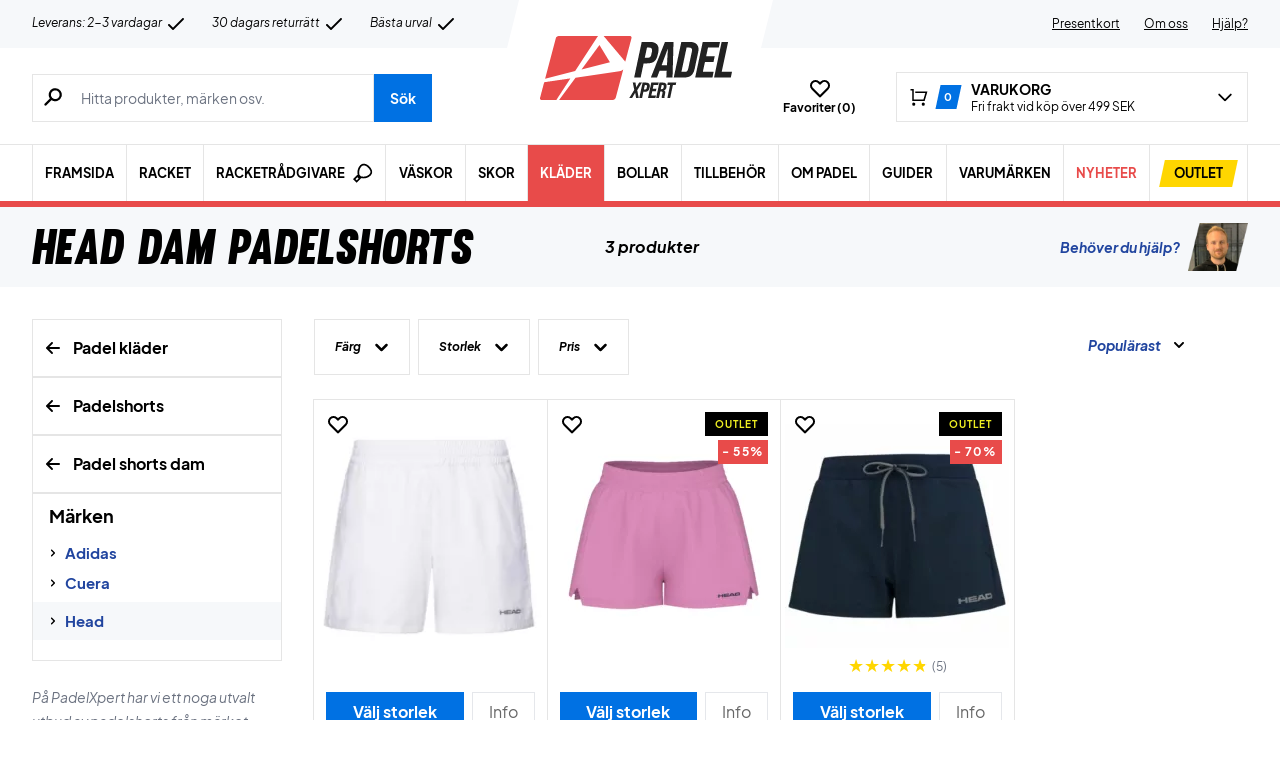

--- FILE ---
content_type: text/html; charset=utf-8
request_url: https://padelxpert.se/kategori/klader/shorts/dam-shorts/head-dam-shorts/
body_size: 83356
content:
<!doctype html>
<html lang="sv-SE">
<head><meta charset="UTF-8" /><script>if(navigator.userAgent.match(/MSIE|Internet Explorer/i)||navigator.userAgent.match(/Trident\/7\..*?rv:11/i)){var href=document.location.href;if(!href.match(/[?&]nowprocket/)){if(href.indexOf("?")==-1){if(href.indexOf("#")==-1){document.location.href=href+"?nowprocket=1"}else{document.location.href=href.replace("#","?nowprocket=1#")}}else{if(href.indexOf("#")==-1){document.location.href=href+"&nowprocket=1"}else{document.location.href=href.replace("#","&nowprocket=1#")}}}}</script><script>(()=>{class RocketLazyLoadScripts{constructor(){this.v="2.0.4",this.userEvents=["keydown","keyup","mousedown","mouseup","mousemove","mouseover","mouseout","touchmove","touchstart","touchend","touchcancel","wheel","click","dblclick","input"],this.attributeEvents=["onblur","onclick","oncontextmenu","ondblclick","onfocus","onmousedown","onmouseenter","onmouseleave","onmousemove","onmouseout","onmouseover","onmouseup","onmousewheel","onscroll","onsubmit"]}async t(){this.i(),this.o(),/iP(ad|hone)/.test(navigator.userAgent)&&this.h(),this.u(),this.l(this),this.m(),this.k(this),this.p(this),this._(),await Promise.all([this.R(),this.L()]),this.lastBreath=Date.now(),this.S(this),this.P(),this.D(),this.O(),this.M(),await this.C(this.delayedScripts.normal),await this.C(this.delayedScripts.defer),await this.C(this.delayedScripts.async),await this.T(),await this.F(),await this.j(),await this.A(),window.dispatchEvent(new Event("rocket-allScriptsLoaded")),this.everythingLoaded=!0,this.lastTouchEnd&&await new Promise(t=>setTimeout(t,500-Date.now()+this.lastTouchEnd)),this.I(),this.H(),this.U(),this.W()}i(){this.CSPIssue=sessionStorage.getItem("rocketCSPIssue"),document.addEventListener("securitypolicyviolation",t=>{this.CSPIssue||"script-src-elem"!==t.violatedDirective||"data"!==t.blockedURI||(this.CSPIssue=!0,sessionStorage.setItem("rocketCSPIssue",!0))},{isRocket:!0})}o(){window.addEventListener("pageshow",t=>{this.persisted=t.persisted,this.realWindowLoadedFired=!0},{isRocket:!0}),window.addEventListener("pagehide",()=>{this.onFirstUserAction=null},{isRocket:!0})}h(){let t;function e(e){t=e}window.addEventListener("touchstart",e,{isRocket:!0}),window.addEventListener("touchend",function i(o){o.changedTouches[0]&&t.changedTouches[0]&&Math.abs(o.changedTouches[0].pageX-t.changedTouches[0].pageX)<10&&Math.abs(o.changedTouches[0].pageY-t.changedTouches[0].pageY)<10&&o.timeStamp-t.timeStamp<200&&(window.removeEventListener("touchstart",e,{isRocket:!0}),window.removeEventListener("touchend",i,{isRocket:!0}),"INPUT"===o.target.tagName&&"text"===o.target.type||(o.target.dispatchEvent(new TouchEvent("touchend",{target:o.target,bubbles:!0})),o.target.dispatchEvent(new MouseEvent("mouseover",{target:o.target,bubbles:!0})),o.target.dispatchEvent(new PointerEvent("click",{target:o.target,bubbles:!0,cancelable:!0,detail:1,clientX:o.changedTouches[0].clientX,clientY:o.changedTouches[0].clientY})),event.preventDefault()))},{isRocket:!0})}q(t){this.userActionTriggered||("mousemove"!==t.type||this.firstMousemoveIgnored?"keyup"===t.type||"mouseover"===t.type||"mouseout"===t.type||(this.userActionTriggered=!0,this.onFirstUserAction&&this.onFirstUserAction()):this.firstMousemoveIgnored=!0),"click"===t.type&&t.preventDefault(),t.stopPropagation(),t.stopImmediatePropagation(),"touchstart"===this.lastEvent&&"touchend"===t.type&&(this.lastTouchEnd=Date.now()),"click"===t.type&&(this.lastTouchEnd=0),this.lastEvent=t.type,t.composedPath&&t.composedPath()[0].getRootNode()instanceof ShadowRoot&&(t.rocketTarget=t.composedPath()[0]),this.savedUserEvents.push(t)}u(){this.savedUserEvents=[],this.userEventHandler=this.q.bind(this),this.userEvents.forEach(t=>window.addEventListener(t,this.userEventHandler,{passive:!1,isRocket:!0})),document.addEventListener("visibilitychange",this.userEventHandler,{isRocket:!0})}U(){this.userEvents.forEach(t=>window.removeEventListener(t,this.userEventHandler,{passive:!1,isRocket:!0})),document.removeEventListener("visibilitychange",this.userEventHandler,{isRocket:!0}),this.savedUserEvents.forEach(t=>{(t.rocketTarget||t.target).dispatchEvent(new window[t.constructor.name](t.type,t))})}m(){const t="return false",e=Array.from(this.attributeEvents,t=>"data-rocket-"+t),i="["+this.attributeEvents.join("],[")+"]",o="[data-rocket-"+this.attributeEvents.join("],[data-rocket-")+"]",s=(e,i,o)=>{o&&o!==t&&(e.setAttribute("data-rocket-"+i,o),e["rocket"+i]=new Function("event",o),e.setAttribute(i,t))};new MutationObserver(t=>{for(const n of t)"attributes"===n.type&&(n.attributeName.startsWith("data-rocket-")||this.everythingLoaded?n.attributeName.startsWith("data-rocket-")&&this.everythingLoaded&&this.N(n.target,n.attributeName.substring(12)):s(n.target,n.attributeName,n.target.getAttribute(n.attributeName))),"childList"===n.type&&n.addedNodes.forEach(t=>{if(t.nodeType===Node.ELEMENT_NODE)if(this.everythingLoaded)for(const i of[t,...t.querySelectorAll(o)])for(const t of i.getAttributeNames())e.includes(t)&&this.N(i,t.substring(12));else for(const e of[t,...t.querySelectorAll(i)])for(const t of e.getAttributeNames())this.attributeEvents.includes(t)&&s(e,t,e.getAttribute(t))})}).observe(document,{subtree:!0,childList:!0,attributeFilter:[...this.attributeEvents,...e]})}I(){this.attributeEvents.forEach(t=>{document.querySelectorAll("[data-rocket-"+t+"]").forEach(e=>{this.N(e,t)})})}N(t,e){const i=t.getAttribute("data-rocket-"+e);i&&(t.setAttribute(e,i),t.removeAttribute("data-rocket-"+e))}k(t){Object.defineProperty(HTMLElement.prototype,"onclick",{get(){return this.rocketonclick||null},set(e){this.rocketonclick=e,this.setAttribute(t.everythingLoaded?"onclick":"data-rocket-onclick","this.rocketonclick(event)")}})}S(t){function e(e,i){let o=e[i];e[i]=null,Object.defineProperty(e,i,{get:()=>o,set(s){t.everythingLoaded?o=s:e["rocket"+i]=o=s}})}e(document,"onreadystatechange"),e(window,"onload"),e(window,"onpageshow");try{Object.defineProperty(document,"readyState",{get:()=>t.rocketReadyState,set(e){t.rocketReadyState=e},configurable:!0}),document.readyState="loading"}catch(t){console.log("WPRocket DJE readyState conflict, bypassing")}}l(t){this.originalAddEventListener=EventTarget.prototype.addEventListener,this.originalRemoveEventListener=EventTarget.prototype.removeEventListener,this.savedEventListeners=[],EventTarget.prototype.addEventListener=function(e,i,o){o&&o.isRocket||!t.B(e,this)&&!t.userEvents.includes(e)||t.B(e,this)&&!t.userActionTriggered||e.startsWith("rocket-")||t.everythingLoaded?t.originalAddEventListener.call(this,e,i,o):(t.savedEventListeners.push({target:this,remove:!1,type:e,func:i,options:o}),"mouseenter"!==e&&"mouseleave"!==e||t.originalAddEventListener.call(this,e,t.savedUserEvents.push,o))},EventTarget.prototype.removeEventListener=function(e,i,o){o&&o.isRocket||!t.B(e,this)&&!t.userEvents.includes(e)||t.B(e,this)&&!t.userActionTriggered||e.startsWith("rocket-")||t.everythingLoaded?t.originalRemoveEventListener.call(this,e,i,o):t.savedEventListeners.push({target:this,remove:!0,type:e,func:i,options:o})}}J(t,e){this.savedEventListeners=this.savedEventListeners.filter(i=>{let o=i.type,s=i.target||window;return e!==o||t!==s||(this.B(o,s)&&(i.type="rocket-"+o),this.$(i),!1)})}H(){EventTarget.prototype.addEventListener=this.originalAddEventListener,EventTarget.prototype.removeEventListener=this.originalRemoveEventListener,this.savedEventListeners.forEach(t=>this.$(t))}$(t){t.remove?this.originalRemoveEventListener.call(t.target,t.type,t.func,t.options):this.originalAddEventListener.call(t.target,t.type,t.func,t.options)}p(t){let e;function i(e){return t.everythingLoaded?e:e.split(" ").map(t=>"load"===t||t.startsWith("load.")?"rocket-jquery-load":t).join(" ")}function o(o){function s(e){const s=o.fn[e];o.fn[e]=o.fn.init.prototype[e]=function(){return this[0]===window&&t.userActionTriggered&&("string"==typeof arguments[0]||arguments[0]instanceof String?arguments[0]=i(arguments[0]):"object"==typeof arguments[0]&&Object.keys(arguments[0]).forEach(t=>{const e=arguments[0][t];delete arguments[0][t],arguments[0][i(t)]=e})),s.apply(this,arguments),this}}if(o&&o.fn&&!t.allJQueries.includes(o)){const e={DOMContentLoaded:[],"rocket-DOMContentLoaded":[]};for(const t in e)document.addEventListener(t,()=>{e[t].forEach(t=>t())},{isRocket:!0});o.fn.ready=o.fn.init.prototype.ready=function(i){function s(){parseInt(o.fn.jquery)>2?setTimeout(()=>i.bind(document)(o)):i.bind(document)(o)}return"function"==typeof i&&(t.realDomReadyFired?!t.userActionTriggered||t.fauxDomReadyFired?s():e["rocket-DOMContentLoaded"].push(s):e.DOMContentLoaded.push(s)),o([])},s("on"),s("one"),s("off"),t.allJQueries.push(o)}e=o}t.allJQueries=[],o(window.jQuery),Object.defineProperty(window,"jQuery",{get:()=>e,set(t){o(t)}})}P(){const t=new Map;document.write=document.writeln=function(e){const i=document.currentScript,o=document.createRange(),s=i.parentElement;let n=t.get(i);void 0===n&&(n=i.nextSibling,t.set(i,n));const c=document.createDocumentFragment();o.setStart(c,0),c.appendChild(o.createContextualFragment(e)),s.insertBefore(c,n)}}async R(){return new Promise(t=>{this.userActionTriggered?t():this.onFirstUserAction=t})}async L(){return new Promise(t=>{document.addEventListener("DOMContentLoaded",()=>{this.realDomReadyFired=!0,t()},{isRocket:!0})})}async j(){return this.realWindowLoadedFired?Promise.resolve():new Promise(t=>{window.addEventListener("load",t,{isRocket:!0})})}M(){this.pendingScripts=[];this.scriptsMutationObserver=new MutationObserver(t=>{for(const e of t)e.addedNodes.forEach(t=>{"SCRIPT"!==t.tagName||t.noModule||t.isWPRocket||this.pendingScripts.push({script:t,promise:new Promise(e=>{const i=()=>{const i=this.pendingScripts.findIndex(e=>e.script===t);i>=0&&this.pendingScripts.splice(i,1),e()};t.addEventListener("load",i,{isRocket:!0}),t.addEventListener("error",i,{isRocket:!0}),setTimeout(i,1e3)})})})}),this.scriptsMutationObserver.observe(document,{childList:!0,subtree:!0})}async F(){await this.X(),this.pendingScripts.length?(await this.pendingScripts[0].promise,await this.F()):this.scriptsMutationObserver.disconnect()}D(){this.delayedScripts={normal:[],async:[],defer:[]},document.querySelectorAll("script[type$=rocketlazyloadscript]").forEach(t=>{t.hasAttribute("data-rocket-src")?t.hasAttribute("async")&&!1!==t.async?this.delayedScripts.async.push(t):t.hasAttribute("defer")&&!1!==t.defer||"module"===t.getAttribute("data-rocket-type")?this.delayedScripts.defer.push(t):this.delayedScripts.normal.push(t):this.delayedScripts.normal.push(t)})}async _(){await this.L();let t=[];document.querySelectorAll("script[type$=rocketlazyloadscript][data-rocket-src]").forEach(e=>{let i=e.getAttribute("data-rocket-src");if(i&&!i.startsWith("data:")){i.startsWith("//")&&(i=location.protocol+i);try{const o=new URL(i).origin;o!==location.origin&&t.push({src:o,crossOrigin:e.crossOrigin||"module"===e.getAttribute("data-rocket-type")})}catch(t){}}}),t=[...new Map(t.map(t=>[JSON.stringify(t),t])).values()],this.Y(t,"preconnect")}async G(t){if(await this.K(),!0!==t.noModule||!("noModule"in HTMLScriptElement.prototype))return new Promise(e=>{let i;function o(){(i||t).setAttribute("data-rocket-status","executed"),e()}try{if(navigator.userAgent.includes("Firefox/")||""===navigator.vendor||this.CSPIssue)i=document.createElement("script"),[...t.attributes].forEach(t=>{let e=t.nodeName;"type"!==e&&("data-rocket-type"===e&&(e="type"),"data-rocket-src"===e&&(e="src"),i.setAttribute(e,t.nodeValue))}),t.text&&(i.text=t.text),t.nonce&&(i.nonce=t.nonce),i.hasAttribute("src")?(i.addEventListener("load",o,{isRocket:!0}),i.addEventListener("error",()=>{i.setAttribute("data-rocket-status","failed-network"),e()},{isRocket:!0}),setTimeout(()=>{i.isConnected||e()},1)):(i.text=t.text,o()),i.isWPRocket=!0,t.parentNode.replaceChild(i,t);else{const i=t.getAttribute("data-rocket-type"),s=t.getAttribute("data-rocket-src");i?(t.type=i,t.removeAttribute("data-rocket-type")):t.removeAttribute("type"),t.addEventListener("load",o,{isRocket:!0}),t.addEventListener("error",i=>{this.CSPIssue&&i.target.src.startsWith("data:")?(console.log("WPRocket: CSP fallback activated"),t.removeAttribute("src"),this.G(t).then(e)):(t.setAttribute("data-rocket-status","failed-network"),e())},{isRocket:!0}),s?(t.fetchPriority="high",t.removeAttribute("data-rocket-src"),t.src=s):t.src="data:text/javascript;base64,"+window.btoa(unescape(encodeURIComponent(t.text)))}}catch(i){t.setAttribute("data-rocket-status","failed-transform"),e()}});t.setAttribute("data-rocket-status","skipped")}async C(t){const e=t.shift();return e?(e.isConnected&&await this.G(e),this.C(t)):Promise.resolve()}O(){this.Y([...this.delayedScripts.normal,...this.delayedScripts.defer,...this.delayedScripts.async],"preload")}Y(t,e){this.trash=this.trash||[];let i=!0;var o=document.createDocumentFragment();t.forEach(t=>{const s=t.getAttribute&&t.getAttribute("data-rocket-src")||t.src;if(s&&!s.startsWith("data:")){const n=document.createElement("link");n.href=s,n.rel=e,"preconnect"!==e&&(n.as="script",n.fetchPriority=i?"high":"low"),t.getAttribute&&"module"===t.getAttribute("data-rocket-type")&&(n.crossOrigin=!0),t.crossOrigin&&(n.crossOrigin=t.crossOrigin),t.integrity&&(n.integrity=t.integrity),t.nonce&&(n.nonce=t.nonce),o.appendChild(n),this.trash.push(n),i=!1}}),document.head.appendChild(o)}W(){this.trash.forEach(t=>t.remove())}async T(){try{document.readyState="interactive"}catch(t){}this.fauxDomReadyFired=!0;try{await this.K(),this.J(document,"readystatechange"),document.dispatchEvent(new Event("rocket-readystatechange")),await this.K(),document.rocketonreadystatechange&&document.rocketonreadystatechange(),await this.K(),this.J(document,"DOMContentLoaded"),document.dispatchEvent(new Event("rocket-DOMContentLoaded")),await this.K(),this.J(window,"DOMContentLoaded"),window.dispatchEvent(new Event("rocket-DOMContentLoaded"))}catch(t){console.error(t)}}async A(){try{document.readyState="complete"}catch(t){}try{await this.K(),this.J(document,"readystatechange"),document.dispatchEvent(new Event("rocket-readystatechange")),await this.K(),document.rocketonreadystatechange&&document.rocketonreadystatechange(),await this.K(),this.J(window,"load"),window.dispatchEvent(new Event("rocket-load")),await this.K(),window.rocketonload&&window.rocketonload(),await this.K(),this.allJQueries.forEach(t=>t(window).trigger("rocket-jquery-load")),await this.K(),this.J(window,"pageshow");const t=new Event("rocket-pageshow");t.persisted=this.persisted,window.dispatchEvent(t),await this.K(),window.rocketonpageshow&&window.rocketonpageshow({persisted:this.persisted})}catch(t){console.error(t)}}async K(){Date.now()-this.lastBreath>45&&(await this.X(),this.lastBreath=Date.now())}async X(){return document.hidden?new Promise(t=>setTimeout(t)):new Promise(t=>requestAnimationFrame(t))}B(t,e){return e===document&&"readystatechange"===t||(e===document&&"DOMContentLoaded"===t||(e===window&&"DOMContentLoaded"===t||(e===window&&"load"===t||e===window&&"pageshow"===t)))}static run(){(new RocketLazyLoadScripts).t()}}RocketLazyLoadScripts.run()})();</script>
	
	<meta name="viewport" content="width=device-width, initial-scale=1, maximum-scale=1">

	<script type="text/javascript">
 	   window.raptor||(window.raptor={q:[{event:"trackevent",params:{p1:"pageview"}}],push:function(event,params,options){this.q.push({event:event,params:params,options:options})},customerId:"6546"});
	</script>

	
    <link rel="icon" href="https://padelxpert.se/favicon.ico" />

	<link crossorigin rel="preload" href="https://padelxpert.se/wp-includes/css/dist/block-library/style.min.css?ver=6.9" as="style" onload="this.onload=null;this.rel='stylesheet'"><noscript><link rel="stylesheet" href="https://padelxpert.se/wp-includes/css/dist/block-library/style.min.css?ver=6.9"></noscript><link data-minify="1" crossorigin rel="preload" href="https://padelxpert.se/wp-content/cache/min/1/wp-content/plugins/genesis-blocks/dist/style-blocks.build.css?ver=1769348205" as="style" onload="this.onload=null;this.rel='stylesheet'"><noscript><link data-minify="1" rel="stylesheet" href="https://padelxpert.se/wp-content/cache/min/1/wp-content/plugins/genesis-blocks/dist/style-blocks.build.css?ver=1769348205"></noscript><meta name='robots' content='index, follow, max-image-preview:large, max-snippet:-1, max-video-preview:-1' />
 
            <script type="text/javascript">
                const algoliaIndexPrefix = 'padelxpert_se_';
            </script>
                    <script type="text/javascript">
                    const initialProductFilters = JSON.parse('{"pa_farg":{"value":"pa_farg","options":[],"selected":[],"label":"F\u00e4rg","help_texts":[]},"pa_storlek":{"value":"pa_storlek","options":[],"selected":[],"label":"Storlek","help_texts":[]}}');
            </script>
        
	<!-- This site is optimized with the Yoast SEO plugin v26.7 - https://yoast.com/wordpress/plugins/seo/ -->
	<title>Head Dam Shorts | Köp hos PadelXpert.se! | Snabb leverans</title>
<link data-rocket-prefetch href="https://deliver.raptorstatic.com" rel="dns-prefetch">
<link data-rocket-prefetch href="https://www.googletagmanager.com" rel="dns-prefetch">
	<meta name="description" content="Head Dam Padelshorts → Hög kvalitet till låga priser → Köp på PadelXpert.se! → Stort utbud! ✓ Snabb leverans 2-3 vardagar! ✓ Hög kvalitet ✓" />
	<link rel="canonical" href="https://padelxpert.se/kategori/klader/shorts/dam-shorts/head-dam-shorts/" />
	<meta property="og:locale" content="sv_SE" />
	<meta property="og:type" content="article" />
	<meta property="og:title" content="Head Dam Shorts | Köp hos PadelXpert.se! | Snabb leverans" />
	<meta property="og:description" content="Head Dam Padelshorts → Hög kvalitet till låga priser → Köp på PadelXpert.se! → Stort utbud! ✓ Snabb leverans 2-3 vardagar! ✓ Hög kvalitet ✓" />
	<meta property="og:url" content="https://padelxpert.se/kategori/klader/shorts/dam-shorts/head-dam-shorts/" />
	<meta property="og:site_name" content="PadelXpert" />
	<meta property="og:image" content="https://padelxpert.se/wp-content/uploads/2022/08/padel-svensk.jpg" />
	<meta property="og:image:width" content="1200" />
	<meta property="og:image:height" content="628" />
	<meta property="og:image:type" content="image/jpeg" />
	<meta name="twitter:card" content="summary_large_image" />
	<script type="application/ld+json" class="yoast-schema-graph">{"@context":"https://schema.org","@graph":[{"@type":"CollectionPage","@id":"https://padelxpert.se/kategori/klader/shorts/dam-shorts/head-dam-shorts/","url":"https://padelxpert.se/kategori/klader/shorts/dam-shorts/head-dam-shorts/","name":"Head Dam Shorts | Köp hos PadelXpert.se! | Snabb leverans","isPartOf":{"@id":"https://padelxpert.se/#website"},"primaryImageOfPage":{"@id":"https://padelxpert.se/kategori/klader/shorts/dam-shorts/head-dam-shorts/#primaryimage"},"image":{"@id":"https://padelxpert.se/kategori/klader/shorts/dam-shorts/head-dam-shorts/#primaryimage"},"thumbnailUrl":"https://padelxpert.se/wp-content/uploads/2022/04/Head-Club-Ann-Shorts-Dame-Dark-Blue-Tennis-shorts.jpg","description":"Head Dam Padelshorts → Hög kvalitet till låga priser → Köp på PadelXpert.se! → Stort utbud! ✓ Snabb leverans 2-3 vardagar! ✓ Hög kvalitet ✓","breadcrumb":{"@id":"https://padelxpert.se/kategori/klader/shorts/dam-shorts/head-dam-shorts/#breadcrumb"},"inLanguage":"sv-SE"},{"@type":"ImageObject","inLanguage":"sv-SE","@id":"https://padelxpert.se/kategori/klader/shorts/dam-shorts/head-dam-shorts/#primaryimage","url":"https://padelxpert.se/wp-content/uploads/2022/04/Head-Club-Ann-Shorts-Dame-Dark-Blue-Tennis-shorts.jpg","contentUrl":"https://padelxpert.se/wp-content/uploads/2022/04/Head-Club-Ann-Shorts-Dame-Dark-Blue-Tennis-shorts.jpg","width":500,"height":500},{"@type":"BreadcrumbList","@id":"https://padelxpert.se/kategori/klader/shorts/dam-shorts/head-dam-shorts/#breadcrumb","itemListElement":[{"@type":"ListItem","position":1,"name":"Forside","item":"https://padelxpert.se/"},{"@type":"ListItem","position":2,"name":"Kläder","item":"https://padelxpert.se/kategori/klader/"},{"@type":"ListItem","position":3,"name":"Shorts","item":"https://padelxpert.se/kategori/klader/shorts/"},{"@type":"ListItem","position":4,"name":"Dam","item":"https://padelxpert.se/kategori/klader/shorts/dam-shorts/"},{"@type":"ListItem","position":5,"name":"Head"}]},{"@type":"WebSite","@id":"https://padelxpert.se/#website","url":"https://padelxpert.se/","name":"PadelXpert","description":"PadelXpert | SE&#039;s största utbud → Snabb leverans!","publisher":{"@id":"https://padelxpert.se/#organization"},"inLanguage":"sv-SE"},{"@type":"Organization","@id":"https://padelxpert.se/#organization","name":"PadelXpert","url":"https://padelxpert.se/","logo":{"@type":"ImageObject","inLanguage":"sv-SE","@id":"https://padelxpert.se/#/schema/logo/image/","url":"https://padelxpert.se/wp-content/uploads/2022/06/padelxpert-logo.svg","contentUrl":"https://padelxpert.se/wp-content/uploads/2022/06/padelxpert-logo.svg","width":"896","height":"896","caption":"PadelXpert"},"image":{"@id":"https://padelxpert.se/#/schema/logo/image/"},"sameAs":["https://www.facebook.com/Padelshoppen-101623128138543/","https://www.instagram.com/padelshoppencom/","https://www.youtube.com/channel/UCA_xm-3-kqc5-cAVoUzK8Hg"]}]}</script>
	<!-- / Yoast SEO plugin. -->


<link rel='dns-prefetch' href='//static.klaviyo.com' />
<link rel='dns-prefetch' href='//policy.app.cookieinformation.com' />
<link rel='dns-prefetch' href='//www.googletagmanager.com' />

<link rel="alternate" type="application/rss+xml" title="Webbflöde för PadelXpert &raquo; Head, Kategori" href="https://padelxpert.se/kategori/klader/shorts/dam-shorts/head-dam-shorts/feed/" />
<style id='wp-img-auto-sizes-contain-inline-css' type='text/css'>
img:is([sizes=auto i],[sizes^="auto," i]){contain-intrinsic-size:3000px 1500px}
/*# sourceURL=wp-img-auto-sizes-contain-inline-css */
</style>
<style id='wp-emoji-styles-inline-css' type='text/css'>

	img.wp-smiley, img.emoji {
		display: inline !important;
		border: none !important;
		box-shadow: none !important;
		height: 1em !important;
		width: 1em !important;
		margin: 0 0.07em !important;
		vertical-align: -0.1em !important;
		background: none !important;
		padding: 0 !important;
	}
/*# sourceURL=wp-emoji-styles-inline-css */
</style>
<link data-minify="1" rel='stylesheet' id='pwgc-wc-blocks-style-css' href='https://padelxpert.se/wp-content/cache/min/1/wp-content/plugins/pw-gift-cards/assets/css/blocks.css?ver=1769348205' type='text/css' media='all' />
<link data-minify="1" rel='stylesheet' id='zerv-style-css' href='https://padelxpert.se/wp-content/cache/min/1/wp-content/themes/zerv-wptheme/dist/css/styles.css?ver=1769348205' type='text/css' media='all' />
<style id='rocket-lazyload-inline-css' type='text/css'>
.rll-youtube-player{position:relative;padding-bottom:56.23%;height:0;overflow:hidden;max-width:100%;}.rll-youtube-player:focus-within{outline: 2px solid currentColor;outline-offset: 5px;}.rll-youtube-player iframe{position:absolute;top:0;left:0;width:100%;height:100%;z-index:100;background:0 0}.rll-youtube-player img{bottom:0;display:block;left:0;margin:auto;max-width:100%;width:100%;position:absolute;right:0;top:0;border:none;height:auto;-webkit-transition:.4s all;-moz-transition:.4s all;transition:.4s all}.rll-youtube-player img:hover{-webkit-filter:brightness(75%)}.rll-youtube-player .play{height:100%;width:100%;left:0;top:0;position:absolute;background:url(https://padelxpert.se/wp-content/plugins/wp-rocket/assets/img/youtube.png) no-repeat center;background-color: transparent !important;cursor:pointer;border:none;}
/*# sourceURL=rocket-lazyload-inline-css */
</style>
<script type="text/javascript" id="gtmkit-js-before" data-cfasync="false" data-nowprocket="" data-cookieconsent="ignore">
/* <![CDATA[ */
		window.gtmkit_settings = {"datalayer_name":"dataLayer","console_log":false,"wc":{"use_sku":true,"pid_prefix":"","add_shipping_info":{"config":1},"add_payment_info":{"config":1},"view_item":{"config":0},"view_item_list":{"config":0},"wishlist":false,"css_selectors":{"product_list_select_item":".products .product:not(.product-category) a:not(.add_to_cart_button.ajax_add_to_cart,.add_to_wishlist),.wc-block-grid__products li:not(.product-category) a:not(.add_to_cart_button.ajax_add_to_cart,.add_to_wishlist),.woocommerce-grouped-product-list-item__label a:not(.add_to_wishlist)","product_list_element":".product,.wc-block-grid__product","product_list_exclude":"","product_list_add_to_cart":".add_to_cart_button.ajax_add_to_cart:not(.single_add_to_cart_button)"},"text":{"wp-block-handpicked-products":"Handpicked Products","wp-block-product-best-sellers":"Best Sellers","wp-block-product-category":"Product Category","wp-block-product-new":"New Products","wp-block-product-on-sale":"Products On Sale","wp-block-products-by-attribute":"Products By Attribute","wp-block-product-tag":"Product Tag","wp-block-product-top-rated":"Top Rated Products","shipping-tier-not-found":"Shipping tier not found","payment-method-not-found":"Payment method not found"}}};
		window.gtmkit_data = {"wc":{"currency":"SEK","is_cart":false,"is_checkout":false,"blocks":{}}};
		window.dataLayer = window.dataLayer || [];
				
//# sourceURL=gtmkit-js-before
/* ]]> */
</script>
<script type="rocketlazyloadscript" data-minify="1" data-rocket-type="text/javascript" data-rocket-src="https://padelxpert.se/wp-content/cache/min/1/uc.js?ver=1769348206" id="CookieConsent" data-culture="sv" data-gcm-enabled="false" data-rocket-defer defer></script>
<script type="text/javascript" id="cs-algolia-search-filter-script-js-extra">
/* <![CDATA[ */
var csAlgoliaSearchSettings = {"currency":"SEK","searchPath":"https://padelxpert.se/sok/","translatedStrings":{"most_popular":"Popul\u00e4rast","price_asc":"Pris - l\u00e4gst","price_desc":"Pris - h\u00f6gst","newest":"Nyast","oldest":"\u00c4ldst","alpha":"Alfabetisk","highest_discount":"B\u00e4sta erbjudanden"}};
//# sourceURL=cs-algolia-search-filter-script-js-extra
/* ]]> */
</script>
<script data-minify="1" type="text/javascript" src="https://padelxpert.se/wp-content/cache/min/1/wp-content/plugins/cs-algolia-search/dist/js/index.js?ver=1769348206" id="cs-algolia-search-filter-script-js" data-rocket-defer defer></script>
<script type="text/javascript" id="gtmkit-container-js-after" data-cfasync="false" data-nowprocket="" data-cookieconsent="ignore">
/* <![CDATA[ */
/* Google Tag Manager */
(function(w,d,s,l,i){w[l]=w[l]||[];w[l].push({'gtm.start':
new Date().getTime(),event:'gtm.js'});var f=d.getElementsByTagName(s)[0],
j=d.createElement(s),dl=l!='dataLayer'?'&l='+l:'';j.async=true;j.src=
'https://www.googletagmanager.com/gtm.js?id='+i+dl;f.parentNode.insertBefore(j,f);
})(window,document,'script','dataLayer','GTM-M44H8D6');
/* End Google Tag Manager */

//# sourceURL=gtmkit-container-js-after
/* ]]> */
</script>
<script type="text/javascript" id="gtmkit-datalayer-js-before" data-cfasync="false" data-nowprocket="" data-cookieconsent="ignore">
/* <![CDATA[ */
const gtmkit_dataLayer_content = {"pageType":"product-category"};
dataLayer.push( gtmkit_dataLayer_content );

//# sourceURL=gtmkit-datalayer-js-before
/* ]]> */
</script>
<script type="rocketlazyloadscript" data-minify="1" data-rocket-type="text/javascript" data-rocket-src="https://padelxpert.se/wp-content/cache/min/1/wp-content/plugins/woocommerce-profitmetrics/js/pmTPTrack.js?ver=1769348206" id="pmTPTrack-js" data-rocket-defer defer></script>
<script type="text/javascript" id="wc-settings-dep-in-header-js-after">
/* <![CDATA[ */
console.warn( "Scripts that have a dependency on [wc-settings, wc-blocks-checkout] must be loaded in the footer, klaviyo-klaviyo-checkout-block-editor-script was registered to load in the header, but has been switched to load in the footer instead. See https://github.com/woocommerce/woocommerce-gutenberg-products-block/pull/5059" );
console.warn( "Scripts that have a dependency on [wc-settings, wc-blocks-checkout] must be loaded in the footer, klaviyo-klaviyo-checkout-block-view-script was registered to load in the header, but has been switched to load in the footer instead. See https://github.com/woocommerce/woocommerce-gutenberg-products-block/pull/5059" );
//# sourceURL=wc-settings-dep-in-header-js-after
/* ]]> */
</script>
<link rel="https://api.w.org/" href="https://padelxpert.se/wp-json/" /><link rel="alternate" title="JSON" type="application/json" href="https://padelxpert.se/wp-json/wp/v2/product_cat/7710" /><link rel="EditURI" type="application/rsd+xml" title="RSD" href="https://padelxpert.se/xmlrpc.php?rsd" />
<meta name="generator" content="WordPress 6.9" />
<meta name="generator" content="WooCommerce 10.4.3" />
<meta name="generator" content="performance-lab 4.0.1; plugins: webp-uploads">
<meta name="generator" content="webp-uploads 2.6.1">
		<script type="text/javascript">
			const pageInfo = {
			    pageType: 'productCategory',
                typeSpecificInfo: {"category_id":7710,"category_name":"Head"},
			}
		</script>
    		<noscript><style>.woocommerce-product-gallery{ opacity: 1 !important; }</style></noscript>
	<noscript><style id="rocket-lazyload-nojs-css">.rll-youtube-player, [data-lazy-src]{display:none !important;}</style></noscript><style id='wp-block-heading-inline-css' type='text/css'>
h1:where(.wp-block-heading).has-background,h2:where(.wp-block-heading).has-background,h3:where(.wp-block-heading).has-background,h4:where(.wp-block-heading).has-background,h5:where(.wp-block-heading).has-background,h6:where(.wp-block-heading).has-background{padding:1.25em 2.375em}h1.has-text-align-left[style*=writing-mode]:where([style*=vertical-lr]),h1.has-text-align-right[style*=writing-mode]:where([style*=vertical-rl]),h2.has-text-align-left[style*=writing-mode]:where([style*=vertical-lr]),h2.has-text-align-right[style*=writing-mode]:where([style*=vertical-rl]),h3.has-text-align-left[style*=writing-mode]:where([style*=vertical-lr]),h3.has-text-align-right[style*=writing-mode]:where([style*=vertical-rl]),h4.has-text-align-left[style*=writing-mode]:where([style*=vertical-lr]),h4.has-text-align-right[style*=writing-mode]:where([style*=vertical-rl]),h5.has-text-align-left[style*=writing-mode]:where([style*=vertical-lr]),h5.has-text-align-right[style*=writing-mode]:where([style*=vertical-rl]),h6.has-text-align-left[style*=writing-mode]:where([style*=vertical-lr]),h6.has-text-align-right[style*=writing-mode]:where([style*=vertical-rl]){rotate:180deg}
/*# sourceURL=https://padelxpert.se/wp-includes/blocks/heading/style.min.css */
</style>
<style id='wp-block-image-inline-css' type='text/css'>
.wp-block-image>a,.wp-block-image>figure>a{display:inline-block}.wp-block-image img{box-sizing:border-box;height:auto;max-width:100%;vertical-align:bottom}@media not (prefers-reduced-motion){.wp-block-image img.hide{visibility:hidden}.wp-block-image img.show{animation:show-content-image .4s}}.wp-block-image[style*=border-radius] img,.wp-block-image[style*=border-radius]>a{border-radius:inherit}.wp-block-image.has-custom-border img{box-sizing:border-box}.wp-block-image.aligncenter{text-align:center}.wp-block-image.alignfull>a,.wp-block-image.alignwide>a{width:100%}.wp-block-image.alignfull img,.wp-block-image.alignwide img{height:auto;width:100%}.wp-block-image .aligncenter,.wp-block-image .alignleft,.wp-block-image .alignright,.wp-block-image.aligncenter,.wp-block-image.alignleft,.wp-block-image.alignright{display:table}.wp-block-image .aligncenter>figcaption,.wp-block-image .alignleft>figcaption,.wp-block-image .alignright>figcaption,.wp-block-image.aligncenter>figcaption,.wp-block-image.alignleft>figcaption,.wp-block-image.alignright>figcaption{caption-side:bottom;display:table-caption}.wp-block-image .alignleft{float:left;margin:.5em 1em .5em 0}.wp-block-image .alignright{float:right;margin:.5em 0 .5em 1em}.wp-block-image .aligncenter{margin-left:auto;margin-right:auto}.wp-block-image :where(figcaption){margin-bottom:1em;margin-top:.5em}.wp-block-image.is-style-circle-mask img{border-radius:9999px}@supports ((-webkit-mask-image:none) or (mask-image:none)) or (-webkit-mask-image:none){.wp-block-image.is-style-circle-mask img{border-radius:0;-webkit-mask-image:url('data:image/svg+xml;utf8,<svg viewBox="0 0 100 100" xmlns="http://www.w3.org/2000/svg"><circle cx="50" cy="50" r="50"/></svg>');mask-image:url('data:image/svg+xml;utf8,<svg viewBox="0 0 100 100" xmlns="http://www.w3.org/2000/svg"><circle cx="50" cy="50" r="50"/></svg>');mask-mode:alpha;-webkit-mask-position:center;mask-position:center;-webkit-mask-repeat:no-repeat;mask-repeat:no-repeat;-webkit-mask-size:contain;mask-size:contain}}:root :where(.wp-block-image.is-style-rounded img,.wp-block-image .is-style-rounded img){border-radius:9999px}.wp-block-image figure{margin:0}.wp-lightbox-container{display:flex;flex-direction:column;position:relative}.wp-lightbox-container img{cursor:zoom-in}.wp-lightbox-container img:hover+button{opacity:1}.wp-lightbox-container button{align-items:center;backdrop-filter:blur(16px) saturate(180%);background-color:#5a5a5a40;border:none;border-radius:4px;cursor:zoom-in;display:flex;height:20px;justify-content:center;opacity:0;padding:0;position:absolute;right:16px;text-align:center;top:16px;width:20px;z-index:100}@media not (prefers-reduced-motion){.wp-lightbox-container button{transition:opacity .2s ease}}.wp-lightbox-container button:focus-visible{outline:3px auto #5a5a5a40;outline:3px auto -webkit-focus-ring-color;outline-offset:3px}.wp-lightbox-container button:hover{cursor:pointer;opacity:1}.wp-lightbox-container button:focus{opacity:1}.wp-lightbox-container button:focus,.wp-lightbox-container button:hover,.wp-lightbox-container button:not(:hover):not(:active):not(.has-background){background-color:#5a5a5a40;border:none}.wp-lightbox-overlay{box-sizing:border-box;cursor:zoom-out;height:100vh;left:0;overflow:hidden;position:fixed;top:0;visibility:hidden;width:100%;z-index:100000}.wp-lightbox-overlay .close-button{align-items:center;cursor:pointer;display:flex;justify-content:center;min-height:40px;min-width:40px;padding:0;position:absolute;right:calc(env(safe-area-inset-right) + 16px);top:calc(env(safe-area-inset-top) + 16px);z-index:5000000}.wp-lightbox-overlay .close-button:focus,.wp-lightbox-overlay .close-button:hover,.wp-lightbox-overlay .close-button:not(:hover):not(:active):not(.has-background){background:none;border:none}.wp-lightbox-overlay .lightbox-image-container{height:var(--wp--lightbox-container-height);left:50%;overflow:hidden;position:absolute;top:50%;transform:translate(-50%,-50%);transform-origin:top left;width:var(--wp--lightbox-container-width);z-index:9999999999}.wp-lightbox-overlay .wp-block-image{align-items:center;box-sizing:border-box;display:flex;height:100%;justify-content:center;margin:0;position:relative;transform-origin:0 0;width:100%;z-index:3000000}.wp-lightbox-overlay .wp-block-image img{height:var(--wp--lightbox-image-height);min-height:var(--wp--lightbox-image-height);min-width:var(--wp--lightbox-image-width);width:var(--wp--lightbox-image-width)}.wp-lightbox-overlay .wp-block-image figcaption{display:none}.wp-lightbox-overlay button{background:none;border:none}.wp-lightbox-overlay .scrim{background-color:#fff;height:100%;opacity:.9;position:absolute;width:100%;z-index:2000000}.wp-lightbox-overlay.active{visibility:visible}@media not (prefers-reduced-motion){.wp-lightbox-overlay.active{animation:turn-on-visibility .25s both}.wp-lightbox-overlay.active img{animation:turn-on-visibility .35s both}.wp-lightbox-overlay.show-closing-animation:not(.active){animation:turn-off-visibility .35s both}.wp-lightbox-overlay.show-closing-animation:not(.active) img{animation:turn-off-visibility .25s both}.wp-lightbox-overlay.zoom.active{animation:none;opacity:1;visibility:visible}.wp-lightbox-overlay.zoom.active .lightbox-image-container{animation:lightbox-zoom-in .4s}.wp-lightbox-overlay.zoom.active .lightbox-image-container img{animation:none}.wp-lightbox-overlay.zoom.active .scrim{animation:turn-on-visibility .4s forwards}.wp-lightbox-overlay.zoom.show-closing-animation:not(.active){animation:none}.wp-lightbox-overlay.zoom.show-closing-animation:not(.active) .lightbox-image-container{animation:lightbox-zoom-out .4s}.wp-lightbox-overlay.zoom.show-closing-animation:not(.active) .lightbox-image-container img{animation:none}.wp-lightbox-overlay.zoom.show-closing-animation:not(.active) .scrim{animation:turn-off-visibility .4s forwards}}@keyframes show-content-image{0%{visibility:hidden}99%{visibility:hidden}to{visibility:visible}}@keyframes turn-on-visibility{0%{opacity:0}to{opacity:1}}@keyframes turn-off-visibility{0%{opacity:1;visibility:visible}99%{opacity:0;visibility:visible}to{opacity:0;visibility:hidden}}@keyframes lightbox-zoom-in{0%{transform:translate(calc((-100vw + var(--wp--lightbox-scrollbar-width))/2 + var(--wp--lightbox-initial-left-position)),calc(-50vh + var(--wp--lightbox-initial-top-position))) scale(var(--wp--lightbox-scale))}to{transform:translate(-50%,-50%) scale(1)}}@keyframes lightbox-zoom-out{0%{transform:translate(-50%,-50%) scale(1);visibility:visible}99%{visibility:visible}to{transform:translate(calc((-100vw + var(--wp--lightbox-scrollbar-width))/2 + var(--wp--lightbox-initial-left-position)),calc(-50vh + var(--wp--lightbox-initial-top-position))) scale(var(--wp--lightbox-scale));visibility:hidden}}
/*# sourceURL=https://padelxpert.se/wp-includes/blocks/image/style.min.css */
</style>
<style id='wp-block-columns-inline-css' type='text/css'>
.wp-block-columns{box-sizing:border-box;display:flex;flex-wrap:wrap!important}@media (min-width:782px){.wp-block-columns{flex-wrap:nowrap!important}}.wp-block-columns{align-items:normal!important}.wp-block-columns.are-vertically-aligned-top{align-items:flex-start}.wp-block-columns.are-vertically-aligned-center{align-items:center}.wp-block-columns.are-vertically-aligned-bottom{align-items:flex-end}@media (max-width:781px){.wp-block-columns:not(.is-not-stacked-on-mobile)>.wp-block-column{flex-basis:100%!important}}@media (min-width:782px){.wp-block-columns:not(.is-not-stacked-on-mobile)>.wp-block-column{flex-basis:0;flex-grow:1}.wp-block-columns:not(.is-not-stacked-on-mobile)>.wp-block-column[style*=flex-basis]{flex-grow:0}}.wp-block-columns.is-not-stacked-on-mobile{flex-wrap:nowrap!important}.wp-block-columns.is-not-stacked-on-mobile>.wp-block-column{flex-basis:0;flex-grow:1}.wp-block-columns.is-not-stacked-on-mobile>.wp-block-column[style*=flex-basis]{flex-grow:0}:where(.wp-block-columns){margin-bottom:1.75em}:where(.wp-block-columns.has-background){padding:1.25em 2.375em}.wp-block-column{flex-grow:1;min-width:0;overflow-wrap:break-word;word-break:break-word}.wp-block-column.is-vertically-aligned-top{align-self:flex-start}.wp-block-column.is-vertically-aligned-center{align-self:center}.wp-block-column.is-vertically-aligned-bottom{align-self:flex-end}.wp-block-column.is-vertically-aligned-stretch{align-self:stretch}.wp-block-column.is-vertically-aligned-bottom,.wp-block-column.is-vertically-aligned-center,.wp-block-column.is-vertically-aligned-top{width:100%}
/*# sourceURL=https://padelxpert.se/wp-includes/blocks/columns/style.min.css */
</style>
<style id='wp-block-group-inline-css' type='text/css'>
.wp-block-group{box-sizing:border-box}:where(.wp-block-group.wp-block-group-is-layout-constrained){position:relative}
/*# sourceURL=https://padelxpert.se/wp-includes/blocks/group/style.min.css */
</style>
<style id='wp-block-paragraph-inline-css' type='text/css'>
.is-small-text{font-size:.875em}.is-regular-text{font-size:1em}.is-large-text{font-size:2.25em}.is-larger-text{font-size:3em}.has-drop-cap:not(:focus):first-letter{float:left;font-size:8.4em;font-style:normal;font-weight:100;line-height:.68;margin:.05em .1em 0 0;text-transform:uppercase}body.rtl .has-drop-cap:not(:focus):first-letter{float:none;margin-left:.1em}p.has-drop-cap.has-background{overflow:hidden}:root :where(p.has-background){padding:1.25em 2.375em}:where(p.has-text-color:not(.has-link-color)) a{color:inherit}p.has-text-align-left[style*="writing-mode:vertical-lr"],p.has-text-align-right[style*="writing-mode:vertical-rl"]{rotate:180deg}
/*# sourceURL=https://padelxpert.se/wp-includes/blocks/paragraph/style.min.css */
</style>
<link data-minify="1" rel='stylesheet' id='wc-blocks-style-css' href='https://padelxpert.se/wp-content/cache/min/1/wp-content/plugins/woocommerce/assets/client/blocks/wc-blocks.css?ver=1769348205' type='text/css' media='all' />
<style id='global-styles-inline-css' type='text/css'>
:root{--wp--preset--aspect-ratio--square: 1;--wp--preset--aspect-ratio--4-3: 4/3;--wp--preset--aspect-ratio--3-4: 3/4;--wp--preset--aspect-ratio--3-2: 3/2;--wp--preset--aspect-ratio--2-3: 2/3;--wp--preset--aspect-ratio--16-9: 16/9;--wp--preset--aspect-ratio--9-16: 9/16;--wp--preset--color--black: #000000;--wp--preset--color--cyan-bluish-gray: #abb8c3;--wp--preset--color--white: #ffffff;--wp--preset--color--pale-pink: #f78da7;--wp--preset--color--vivid-red: #cf2e2e;--wp--preset--color--luminous-vivid-orange: #ff6900;--wp--preset--color--luminous-vivid-amber: #fcb900;--wp--preset--color--light-green-cyan: #7bdcb5;--wp--preset--color--vivid-green-cyan: #00d084;--wp--preset--color--pale-cyan-blue: #8ed1fc;--wp--preset--color--vivid-cyan-blue: #0693e3;--wp--preset--color--vivid-purple: #9b51e0;--wp--preset--color--blue: #21459F;--wp--preset--color--red: #E84B4A;--wp--preset--color--yellow: #FFD600;--wp--preset--color--green: #17A700;--wp--preset--color--grey: #E5E5E5;--wp--preset--color--grey-bg: #F6F8FA;--wp--preset--color--brand-primary: #E84B4A;--wp--preset--color--brand-secondary: #E84B4A;--wp--preset--color--button-color: #0071E3;--wp--preset--gradient--vivid-cyan-blue-to-vivid-purple: linear-gradient(135deg,rgb(6,147,227) 0%,rgb(155,81,224) 100%);--wp--preset--gradient--light-green-cyan-to-vivid-green-cyan: linear-gradient(135deg,rgb(122,220,180) 0%,rgb(0,208,130) 100%);--wp--preset--gradient--luminous-vivid-amber-to-luminous-vivid-orange: linear-gradient(135deg,rgb(252,185,0) 0%,rgb(255,105,0) 100%);--wp--preset--gradient--luminous-vivid-orange-to-vivid-red: linear-gradient(135deg,rgb(255,105,0) 0%,rgb(207,46,46) 100%);--wp--preset--gradient--very-light-gray-to-cyan-bluish-gray: linear-gradient(135deg,rgb(238,238,238) 0%,rgb(169,184,195) 100%);--wp--preset--gradient--cool-to-warm-spectrum: linear-gradient(135deg,rgb(74,234,220) 0%,rgb(151,120,209) 20%,rgb(207,42,186) 40%,rgb(238,44,130) 60%,rgb(251,105,98) 80%,rgb(254,248,76) 100%);--wp--preset--gradient--blush-light-purple: linear-gradient(135deg,rgb(255,206,236) 0%,rgb(152,150,240) 100%);--wp--preset--gradient--blush-bordeaux: linear-gradient(135deg,rgb(254,205,165) 0%,rgb(254,45,45) 50%,rgb(107,0,62) 100%);--wp--preset--gradient--luminous-dusk: linear-gradient(135deg,rgb(255,203,112) 0%,rgb(199,81,192) 50%,rgb(65,88,208) 100%);--wp--preset--gradient--pale-ocean: linear-gradient(135deg,rgb(255,245,203) 0%,rgb(182,227,212) 50%,rgb(51,167,181) 100%);--wp--preset--gradient--electric-grass: linear-gradient(135deg,rgb(202,248,128) 0%,rgb(113,206,126) 100%);--wp--preset--gradient--midnight: linear-gradient(135deg,rgb(2,3,129) 0%,rgb(40,116,252) 100%);--wp--preset--font-size--small: 13px;--wp--preset--font-size--medium: 20px;--wp--preset--font-size--large: 18px;--wp--preset--font-size--x-large: 42px;--wp--preset--font-size--normal: 14px;--wp--preset--font-size--base: 16px;--wp--preset--font-size--3-xl: 28px;--wp--preset--font-size--4-xl: 36px;--wp--preset--font-size--5-xl: 48px;--wp--preset--spacing--20: 0.44rem;--wp--preset--spacing--30: 0.67rem;--wp--preset--spacing--40: 1rem;--wp--preset--spacing--50: 1.5rem;--wp--preset--spacing--60: 2.25rem;--wp--preset--spacing--70: 3.38rem;--wp--preset--spacing--80: 5.06rem;--wp--preset--shadow--natural: 6px 6px 9px rgba(0, 0, 0, 0.2);--wp--preset--shadow--deep: 12px 12px 50px rgba(0, 0, 0, 0.4);--wp--preset--shadow--sharp: 6px 6px 0px rgba(0, 0, 0, 0.2);--wp--preset--shadow--outlined: 6px 6px 0px -3px rgb(255, 255, 255), 6px 6px rgb(0, 0, 0);--wp--preset--shadow--crisp: 6px 6px 0px rgb(0, 0, 0);}:root { --wp--style--global--content-size: 1400px;--wp--style--global--wide-size: 1440px; }:where(body) { margin: 0; }.wp-site-blocks > .alignleft { float: left; margin-right: 2em; }.wp-site-blocks > .alignright { float: right; margin-left: 2em; }.wp-site-blocks > .aligncenter { justify-content: center; margin-left: auto; margin-right: auto; }:where(.is-layout-flex){gap: 0.5em;}:where(.is-layout-grid){gap: 0.5em;}.is-layout-flow > .alignleft{float: left;margin-inline-start: 0;margin-inline-end: 2em;}.is-layout-flow > .alignright{float: right;margin-inline-start: 2em;margin-inline-end: 0;}.is-layout-flow > .aligncenter{margin-left: auto !important;margin-right: auto !important;}.is-layout-constrained > .alignleft{float: left;margin-inline-start: 0;margin-inline-end: 2em;}.is-layout-constrained > .alignright{float: right;margin-inline-start: 2em;margin-inline-end: 0;}.is-layout-constrained > .aligncenter{margin-left: auto !important;margin-right: auto !important;}.is-layout-constrained > :where(:not(.alignleft):not(.alignright):not(.alignfull)){max-width: var(--wp--style--global--content-size);margin-left: auto !important;margin-right: auto !important;}.is-layout-constrained > .alignwide{max-width: var(--wp--style--global--wide-size);}body .is-layout-flex{display: flex;}.is-layout-flex{flex-wrap: wrap;align-items: center;}.is-layout-flex > :is(*, div){margin: 0;}body .is-layout-grid{display: grid;}.is-layout-grid > :is(*, div){margin: 0;}body{padding-top: 0px;padding-right: 0px;padding-bottom: 0px;padding-left: 0px;}:root :where(.wp-element-button, .wp-block-button__link){background-color: #32373c;border-width: 0;color: #fff;font-family: inherit;font-size: inherit;font-style: inherit;font-weight: inherit;letter-spacing: inherit;line-height: inherit;padding-top: calc(0.667em + 2px);padding-right: calc(1.333em + 2px);padding-bottom: calc(0.667em + 2px);padding-left: calc(1.333em + 2px);text-decoration: none;text-transform: inherit;}.has-black-color{color: var(--wp--preset--color--black) !important;}.has-cyan-bluish-gray-color{color: var(--wp--preset--color--cyan-bluish-gray) !important;}.has-white-color{color: var(--wp--preset--color--white) !important;}.has-pale-pink-color{color: var(--wp--preset--color--pale-pink) !important;}.has-vivid-red-color{color: var(--wp--preset--color--vivid-red) !important;}.has-luminous-vivid-orange-color{color: var(--wp--preset--color--luminous-vivid-orange) !important;}.has-luminous-vivid-amber-color{color: var(--wp--preset--color--luminous-vivid-amber) !important;}.has-light-green-cyan-color{color: var(--wp--preset--color--light-green-cyan) !important;}.has-vivid-green-cyan-color{color: var(--wp--preset--color--vivid-green-cyan) !important;}.has-pale-cyan-blue-color{color: var(--wp--preset--color--pale-cyan-blue) !important;}.has-vivid-cyan-blue-color{color: var(--wp--preset--color--vivid-cyan-blue) !important;}.has-vivid-purple-color{color: var(--wp--preset--color--vivid-purple) !important;}.has-blue-color{color: var(--wp--preset--color--blue) !important;}.has-red-color{color: var(--wp--preset--color--red) !important;}.has-yellow-color{color: var(--wp--preset--color--yellow) !important;}.has-green-color{color: var(--wp--preset--color--green) !important;}.has-grey-color{color: var(--wp--preset--color--grey) !important;}.has-grey-bg-color{color: var(--wp--preset--color--grey-bg) !important;}.has-brand-primary-color{color: var(--wp--preset--color--brand-primary) !important;}.has-brand-secondary-color{color: var(--wp--preset--color--brand-secondary) !important;}.has-button-color-color{color: var(--wp--preset--color--button-color) !important;}.has-black-background-color{background-color: var(--wp--preset--color--black) !important;}.has-cyan-bluish-gray-background-color{background-color: var(--wp--preset--color--cyan-bluish-gray) !important;}.has-white-background-color{background-color: var(--wp--preset--color--white) !important;}.has-pale-pink-background-color{background-color: var(--wp--preset--color--pale-pink) !important;}.has-vivid-red-background-color{background-color: var(--wp--preset--color--vivid-red) !important;}.has-luminous-vivid-orange-background-color{background-color: var(--wp--preset--color--luminous-vivid-orange) !important;}.has-luminous-vivid-amber-background-color{background-color: var(--wp--preset--color--luminous-vivid-amber) !important;}.has-light-green-cyan-background-color{background-color: var(--wp--preset--color--light-green-cyan) !important;}.has-vivid-green-cyan-background-color{background-color: var(--wp--preset--color--vivid-green-cyan) !important;}.has-pale-cyan-blue-background-color{background-color: var(--wp--preset--color--pale-cyan-blue) !important;}.has-vivid-cyan-blue-background-color{background-color: var(--wp--preset--color--vivid-cyan-blue) !important;}.has-vivid-purple-background-color{background-color: var(--wp--preset--color--vivid-purple) !important;}.has-blue-background-color{background-color: var(--wp--preset--color--blue) !important;}.has-red-background-color{background-color: var(--wp--preset--color--red) !important;}.has-yellow-background-color{background-color: var(--wp--preset--color--yellow) !important;}.has-green-background-color{background-color: var(--wp--preset--color--green) !important;}.has-grey-background-color{background-color: var(--wp--preset--color--grey) !important;}.has-grey-bg-background-color{background-color: var(--wp--preset--color--grey-bg) !important;}.has-brand-primary-background-color{background-color: var(--wp--preset--color--brand-primary) !important;}.has-brand-secondary-background-color{background-color: var(--wp--preset--color--brand-secondary) !important;}.has-button-color-background-color{background-color: var(--wp--preset--color--button-color) !important;}.has-black-border-color{border-color: var(--wp--preset--color--black) !important;}.has-cyan-bluish-gray-border-color{border-color: var(--wp--preset--color--cyan-bluish-gray) !important;}.has-white-border-color{border-color: var(--wp--preset--color--white) !important;}.has-pale-pink-border-color{border-color: var(--wp--preset--color--pale-pink) !important;}.has-vivid-red-border-color{border-color: var(--wp--preset--color--vivid-red) !important;}.has-luminous-vivid-orange-border-color{border-color: var(--wp--preset--color--luminous-vivid-orange) !important;}.has-luminous-vivid-amber-border-color{border-color: var(--wp--preset--color--luminous-vivid-amber) !important;}.has-light-green-cyan-border-color{border-color: var(--wp--preset--color--light-green-cyan) !important;}.has-vivid-green-cyan-border-color{border-color: var(--wp--preset--color--vivid-green-cyan) !important;}.has-pale-cyan-blue-border-color{border-color: var(--wp--preset--color--pale-cyan-blue) !important;}.has-vivid-cyan-blue-border-color{border-color: var(--wp--preset--color--vivid-cyan-blue) !important;}.has-vivid-purple-border-color{border-color: var(--wp--preset--color--vivid-purple) !important;}.has-blue-border-color{border-color: var(--wp--preset--color--blue) !important;}.has-red-border-color{border-color: var(--wp--preset--color--red) !important;}.has-yellow-border-color{border-color: var(--wp--preset--color--yellow) !important;}.has-green-border-color{border-color: var(--wp--preset--color--green) !important;}.has-grey-border-color{border-color: var(--wp--preset--color--grey) !important;}.has-grey-bg-border-color{border-color: var(--wp--preset--color--grey-bg) !important;}.has-brand-primary-border-color{border-color: var(--wp--preset--color--brand-primary) !important;}.has-brand-secondary-border-color{border-color: var(--wp--preset--color--brand-secondary) !important;}.has-button-color-border-color{border-color: var(--wp--preset--color--button-color) !important;}.has-vivid-cyan-blue-to-vivid-purple-gradient-background{background: var(--wp--preset--gradient--vivid-cyan-blue-to-vivid-purple) !important;}.has-light-green-cyan-to-vivid-green-cyan-gradient-background{background: var(--wp--preset--gradient--light-green-cyan-to-vivid-green-cyan) !important;}.has-luminous-vivid-amber-to-luminous-vivid-orange-gradient-background{background: var(--wp--preset--gradient--luminous-vivid-amber-to-luminous-vivid-orange) !important;}.has-luminous-vivid-orange-to-vivid-red-gradient-background{background: var(--wp--preset--gradient--luminous-vivid-orange-to-vivid-red) !important;}.has-very-light-gray-to-cyan-bluish-gray-gradient-background{background: var(--wp--preset--gradient--very-light-gray-to-cyan-bluish-gray) !important;}.has-cool-to-warm-spectrum-gradient-background{background: var(--wp--preset--gradient--cool-to-warm-spectrum) !important;}.has-blush-light-purple-gradient-background{background: var(--wp--preset--gradient--blush-light-purple) !important;}.has-blush-bordeaux-gradient-background{background: var(--wp--preset--gradient--blush-bordeaux) !important;}.has-luminous-dusk-gradient-background{background: var(--wp--preset--gradient--luminous-dusk) !important;}.has-pale-ocean-gradient-background{background: var(--wp--preset--gradient--pale-ocean) !important;}.has-electric-grass-gradient-background{background: var(--wp--preset--gradient--electric-grass) !important;}.has-midnight-gradient-background{background: var(--wp--preset--gradient--midnight) !important;}.has-small-font-size{font-size: var(--wp--preset--font-size--small) !important;}.has-medium-font-size{font-size: var(--wp--preset--font-size--medium) !important;}.has-large-font-size{font-size: var(--wp--preset--font-size--large) !important;}.has-x-large-font-size{font-size: var(--wp--preset--font-size--x-large) !important;}.has-normal-font-size{font-size: var(--wp--preset--font-size--normal) !important;}.has-base-font-size{font-size: var(--wp--preset--font-size--base) !important;}.has-3-xl-font-size{font-size: var(--wp--preset--font-size--3-xl) !important;}.has-4-xl-font-size{font-size: var(--wp--preset--font-size--4-xl) !important;}.has-5-xl-font-size{font-size: var(--wp--preset--font-size--5-xl) !important;}
:where(.wp-block-columns.is-layout-flex){gap: 2em;}:where(.wp-block-columns.is-layout-grid){gap: 2em;}
/*# sourceURL=global-styles-inline-css */
</style>
<style id='core-block-supports-inline-css' type='text/css'>
.wp-container-core-columns-is-layout-9d6595d7{flex-wrap:nowrap;}
/*# sourceURL=core-block-supports-inline-css */
</style>
<meta name="generator" content="WP Rocket 3.20.3" data-wpr-features="wpr_delay_js wpr_defer_js wpr_minify_js wpr_lazyload_images wpr_lazyload_iframes wpr_preconnect_external_domains wpr_minify_css wpr_preload_links wpr_desktop" /></head>
<body >
<div 
	x-data="{
		show: false,
		defaultZIndex: 31,
		zIndex: null,
		init(){
			this.zIndex = this.defaultZIndex;
			window.addEventListener('show-overlay',(e) => {
				this.show = true;
				this.zIndex = e.detail.zIndex ?? this.defaultZIndex;
				document.body.classList.add('no-scroll');
			});
			window.addEventListener('hide-overlay',() => {
				this.show = false;
				this.zIndex = this.defaultZIndex;
				document.body.classList.remove('no-scroll');
			});
		}
	}"
	class="fixed inset-0 bg-white lg:bg-gray-900 lg:opacity-60"
	:style="'z-index: '+zIndex"
	x-show="show"
	x-cloak
	id="overlay"
>

</div><div 
	x-data="{show: false}"
	x-on:show-overlay-2.window="show = true;"
	x-on:hide-overlay-2.window="show = false;"
	class="fixed inset-x-0 top-0 bottom-0 lg:z-30 z-40 lg:top-[15.7rem] bg-gray-900 opacity-30"
	x-show="show"
	x-cloak
	id="overlay2"
>

</div><div
	x-data="{show: false}"
	x-on:show-overlay-3.window="show = true;"
	x-on:hide-overlay-3.window="show = false;"
	class="absolute inset-x-0 bottom-0 z-40 top-[15.6rem] bg-gray-900 opacity-30"
	x-show="show"
	x-cloak
	id="overlay3"
>
</div><div x-data="{
	isOpen: false,
	content: '',
	openModal(event){
		this.isOpen = true;
		this.content = event.target.querySelector('.modalContent').innerHTML;
		this.$dispatch('show-overlay');
	},
	closeModal(){
		this.isOpen = false;
		this.$dispatch('hide-overlay');
		this.$dispatch('modal-closed',{title: this.title});
	},
}" 
x-show="isOpen"
x-on:show-modal.window="openModal"
x-on:hide-modal.window="closeModal"
class="fixed inset-0 z-40 lg:items-center lg:justify-center lg:flex"
@keydown.esc.window="closeModal"
x-cloak
x-transition	

>
<div @click.away="closeModal" class="relative z-50 px-6 lg:px-20 pt-12 lg:py-12 max-h-[99vh] overflow-y-scroll bg-white min-w-[50%]">
	<div class="absolute flex cursor-pointer top-2 xl:top-4 right-2 xl:right-8"  @click="closeModal">
		<span class="mr-1">Stäng</span>
		<svg xmlns="http://www.w3.org/2000/svg" class="w-6 h-6" viewBox="0 0 20 20" fill="currentColor">
			<path fill-rule="evenodd" d="M4.293 4.293a1 1 0 011.414 0L10 8.586l4.293-4.293a1 1 0 111.414 1.414L11.414 10l4.293 4.293a1 1 0 01-1.414 1.414L10 11.414l-4.293 4.293a1 1 0 01-1.414-1.414L8.586 10 4.293 5.707a1 1 0 010-1.414z" clip-rule="evenodd" />
		</svg>
	</div>
	<div x-html="content"></div>
</div>

</div><div x-data="{
	isOpen: false,
	hasLoadedProduct: false,
	product: {},
	init(){
		document.addEventListener('favorites:added',(event) => {
			let sku = event.detail.sku;
			wordpressAjax('get_product_by_sku',{sku: sku, type: 'favorites'}).then(response => response.json()).then(json => {
				this.product = json;
				this.hasLoadedProduct = true;
			});
			this.openModal(event);
		});
	},
	openModal(event){
		this.isOpen = true;
		this.$dispatch('show-overlay');
	},
	closeModal(){
		this.isOpen = false;
		this.product = {};
		this.hasLoadedProduct = false;
		this.$dispatch('hide-overlay');
	},
}" 
x-show="isOpen"
class="fixed inset-0 z-40 lg:items-center lg:justify-center lg:flex"
@keydown.esc.window="closeModal"
x-cloak
x-transition	

>
<div @click.away="closeModal" class="relative z-50 pt-8 lg:pt-12 lg:py-8 max-h-[99vh] overflow-y-scroll bg-white lg:max-w-[28rem]">
	<div class="absolute flex cursor-pointer top-2 xl:top-4 right-2 xl:right-8"  @click="closeModal">
		<span class="mr-1 text-sm">Stäng</span>
		<svg xmlns="http://www.w3.org/2000/svg" class="w-6 h-6" viewBox="0 0 20 20" fill="currentColor">
			<path fill-rule="evenodd" d="M4.293 4.293a1 1 0 011.414 0L10 8.586l4.293-4.293a1 1 0 111.414 1.414L11.414 10l4.293 4.293a1 1 0 01-1.414 1.414L10 11.414l-4.293 4.293a1 1 0 01-1.414-1.414L8.586 10 4.293 5.707a1 1 0 010-1.414z" clip-rule="evenodd" />
		</svg>
	</div>
	<div class="flex justify-center lg:block" x-show="hasLoadedProduct">
		<div class="flex max-w-[28rem] justify-between w-full px-6 pb-6 border-b lg:px-12 border-border-gray">
			<img :src="product.featured_image_url" alt="product.title" class="w-36 h-36">
			<div class="flex flex-col justify-center w-44">
				<div class="flex items-center mt-2">
					<span class="font-bold text-brand-green">Spara som favorit</span>
					<svg class="h-4 w-4 ml-2" fill="none" height="15" viewBox="0 0 19 15" width="19" xmlns="http://www.w3.org/2000/svg"><path d="m17.5 2-11 11-4.5-5.5" stroke="currentColor" stroke-linecap="square" stroke-width="2"/></svg>				</div>
				<div>
					<span x-text="product.title" class="text-sm text-gray-800"></span>
				</div>
			</div>
		</div>
	</div>
	<div class="flex justify-center lg:block">
		<div class="max-w-[28rem] flex flex-col items-center px-8 pt-6 lg:px-16">
			<div class="font-bold text-center">Se favoriter på mobilen och datorm</div>
			<div class="text-sm font-light text-center text-gray-800">Skapa ett gratis konto för att se dina favoriter både på mobilen och din dator</div>
			<a href="https://padelxpert.se/mina-favoriter/#create-login" @click="closeModal" x-cloak x-show="$store.login.isLoggedOut;" class="flex items-center justify-center w-full h-12 mt-6 text-white bg-button-color">
				<span class="font-bold">Skapa ett gratis konto</span>
			</a>
			<a href="https://padelxpert.se/mina-favoriter/" class="flex items-center justify-center w-full h-12 mt-4 border border-brand-green">
				<svg class="w-5 h-5 mr-2" xmlns="http://www.w3.org/2000/svg" class="w-6 h-6" fill="none" viewBox="0 0 24 24" stroke="currentColor">
  <path stroke-linecap="round" stroke-linejoin="round" stroke-width="2" d="M4.318 6.318a4.5 4.5 0 000 6.364L12 20.364l7.682-7.682a4.5 4.5 0 00-6.364-6.364L12 7.636l-1.318-1.318a4.5 4.5 0 00-6.364 0z" />
</svg>				<span>Se dina favoriter</span>
			</a>
		</div>
	</div>
</div>

</div><button 
	x-data="{show: false}"
	x-cloak
	x-show="show"
	x-transition.duration.500ms
	@scroll.window.throttle.100="show = window.pageYOffset > 200;"
	@click="window.scrollTo(0, 0);"
	class="fixed z-20 flex items-center px-4 py-2 text-xs font-bold text-white uppercase bg-black bg-opacity-60 bottom-6 right-6"
>
	<span class="hidden lg:inline">Till toppen</span>
	<svg class="lg:ml-2 lg:h-4 lg:h-4 h-5 w-5" xmlns="http://www.w3.org/2000/svg" class="h-6 w-6" fill="none" viewBox="0 0 24 24" stroke="currentColor">
  <path stroke-linecap="round" stroke-linejoin="round" stroke-width="2" d="M8 7l4-4m0 0l4 4m-4-4v18" />
</svg></button>
		<div  x-data="{
				init(){
                    this.$watch('currentDisplay',(newValue) => {
                        if(newValue == 'frontpage'){
                            this.filterResults = false;
                        }
                    });
				},
				open: false,
                filterResults: false,
				currentDisplay: 'frontpage',
                currentPath: window.location.href.split('?')[0],
				openMenu(){
                    document.documentElement.scrollTop = 0;
					this.currentDisplay = event.detail.startPage ?? 'frontpage';
                    this.filterResults = event.detail.filterResults ?? false;
					this.$dispatch('show-overlay-2');
					this.open = true;
				},
				closeMenu(){
					this.$dispatch('hide-overlay-2');
					this.open = false;
				},
                gotoMenu(menu){
                    document.documentElement.scrollTop = 0;
                    this.currentDisplay = menu;
                },
                isActiveLink(link){
                    return this.currentPath.includes(link) && (link != 'https://padelxpert.se' || link === this.currentPath);
                }
			}"
			class="w-4/5 absolute bg-white z-50 max-w-[17.5rem] min-h-screen"
			x-cloak
			x-show="open"
			x-on:open-mobile-menu.window="openMenu"
			x-on:close-mobile-menu.window="closeMenu"
			@keydown.escape.window="closeMenu"
            @click.away="closeMenu"
            id="mobileMenuContainer"
		>
			<div class="absolute flex items-center justify-center p-1 bg-white cursor-pointer top-3 -right-12" @click="closeMenu" id="closeMobileMenuBtn">
				<svg xmlns="http://www.w3.org/2000/svg" class="w-8 h-8" fill="none" viewBox="0 0 24 24" stroke="currentColor">
				<path stroke-linecap="round" stroke-linejoin="round" stroke-width="2" d="M6 18L18 6M6 6l12 12" />
				</svg>
			</div>
							<div x-show="currentDisplay == 'frontpage'" id="frontpageMobileMenuPage" class="mobileMenuPageContainer">
							    <a href="https://padelxpert.se" class="flex items-center justify-center py-2 italic font-bold border-b border-border-gray text-13">Framsida</a>
	    		<div class="flex items-center h-16 pl-6 text-lg font-bold border-b bg-brand-gray border-border-gray" >Produkter</div>
			<button @click="gotoMenu('rackets')"  class="flex items-center justify-between w-full py-2 pl-6 pr-2 font-bold uppercase border-b text-13 border-border-gray">
			<span>Racket</span>
			<svg xmlns="http://www.w3.org/2000/svg" class="w-6 h-6" fill="none" viewBox="0 0 24 24" stroke="currentColor">
  				<path stroke-linecap="round" stroke-linejoin="round" stroke-width="2" d="M9 5l7 7-7 7" />
			</svg>
    		</button>
			<a
            href="https://padelxpert.se/guides/padelracket-radgivare/"
                        class="flex items-center justify-between py-2 pl-6 pr-2 font-bold uppercase border-b text-13 border-border-gray"
            :class="[isActiveLink('https://padelxpert.se/guides/padelracket-radgivare/') && 'bg-brand-gray py-2']"
        >
			<span><span class="flex items-center">Racketrådgivare <svg class="ml-2 h-6 w-6" width="23" height="23" viewBox="0 0 23 23" fill="currentColor" xmlns="http://www.w3.org/2000/svg">
<path fill-rule="evenodd" clip-rule="evenodd" d="M17.3411 5.28816C18.2768 6.22386 19.38 7.57252 19.8361 9.00736C20.0538 9.69217 20.1079 10.3465 19.9687 10.978C19.8315 11.6003 19.4772 12.3361 18.6634 13.1498C17.0046 14.8086 14.7635 15.5308 12.7047 15.6699C11.6834 15.7389 10.7674 15.6589 10.0771 15.5108C9.5556 15.3989 9.29706 15.278 9.21025 15.2375C9.18795 15.227 9.17698 15.2219 9.17581 15.2236C9.17491 15.2249 9.17974 15.2302 9.1896 15.2401L7.56717 13.6177C7.55513 13.5945 7.53604 13.5549 7.51196 13.4949C7.44214 13.321 7.36267 13.0558 7.29524 12.6985C7.16056 11.9848 7.09899 11.0373 7.18237 9.98799C7.35184 7.85492 8.0885 5.62133 9.61169 4.09814C11.0083 2.70153 12.3616 2.59614 13.6464 2.96008C15.0799 3.36616 16.4461 4.39315 17.3411 5.28816ZM20.0776 14.5641C24.2685 10.3732 20.7662 5.88484 18.7553 3.87394C16.7179 1.83659 12.1418 -1.26041 8.19748 2.68392C4.72662 6.15478 4.7488 12.0463 5.67144 14.2781L4.94974 13.5564L-9.83477e-06 18.5061L4.24263 22.7487L9.19238 17.799L8.50733 17.114C10.7206 18.0666 16.4083 18.2333 20.0776 14.5641ZM4.94974 16.3848L6.36395 17.799L4.24263 19.9203L2.82842 18.5061L4.94974 16.3848Z" fill="currentColor"/>
</svg></span></span>
			<svg xmlns="http://www.w3.org/2000/svg" class="w-6 h-6" fill="none" viewBox="0 0 24 24" stroke="currentColor">
  				<path stroke-linecap="round" stroke-linejoin="round" stroke-width="2" d="M9 5l7 7-7 7" />
			</svg>
		</a>
			<button @click="gotoMenu('bags')"  class="flex items-center justify-between w-full py-2 pl-6 pr-2 font-bold uppercase border-b text-13 border-border-gray">
			<span>Väskor</span>
			<svg xmlns="http://www.w3.org/2000/svg" class="w-6 h-6" fill="none" viewBox="0 0 24 24" stroke="currentColor">
  				<path stroke-linecap="round" stroke-linejoin="round" stroke-width="2" d="M9 5l7 7-7 7" />
			</svg>
    		</button>
			<button @click="gotoMenu('shoes')"  class="flex items-center justify-between w-full py-2 pl-6 pr-2 font-bold uppercase border-b text-13 border-border-gray">
			<span>Skor</span>
			<svg xmlns="http://www.w3.org/2000/svg" class="w-6 h-6" fill="none" viewBox="0 0 24 24" stroke="currentColor">
  				<path stroke-linecap="round" stroke-linejoin="round" stroke-width="2" d="M9 5l7 7-7 7" />
			</svg>
    		</button>
			<button @click="gotoMenu('clothing')"  class="flex items-center justify-between w-full py-2 pl-6 pr-2 font-bold uppercase border-b text-13 border-border-gray">
			<span>Kläder</span>
			<svg xmlns="http://www.w3.org/2000/svg" class="w-6 h-6" fill="none" viewBox="0 0 24 24" stroke="currentColor">
  				<path stroke-linecap="round" stroke-linejoin="round" stroke-width="2" d="M9 5l7 7-7 7" />
			</svg>
    		</button>
			<button @click="gotoMenu('balls')"  class="flex items-center justify-between w-full py-2 pl-6 pr-2 font-bold uppercase border-b text-13 border-border-gray">
			<span>Bollar</span>
			<svg xmlns="http://www.w3.org/2000/svg" class="w-6 h-6" fill="none" viewBox="0 0 24 24" stroke="currentColor">
  				<path stroke-linecap="round" stroke-linejoin="round" stroke-width="2" d="M9 5l7 7-7 7" />
			</svg>
    		</button>
			<button @click="gotoMenu('accessories')"  class="flex items-center justify-between w-full py-2 pl-6 pr-2 font-bold uppercase border-b text-13 border-border-gray">
			<span>Tillbehör</span>
			<svg xmlns="http://www.w3.org/2000/svg" class="w-6 h-6" fill="none" viewBox="0 0 24 24" stroke="currentColor">
  				<path stroke-linecap="round" stroke-linejoin="round" stroke-width="2" d="M9 5l7 7-7 7" />
			</svg>
    		</button>
			<button @click="gotoMenu('brands')"  class="flex items-center justify-between w-full py-2 pl-6 pr-2 font-bold uppercase border-b text-13 border-border-gray">
			<span>Varumärken</span>
			<svg xmlns="http://www.w3.org/2000/svg" class="w-6 h-6" fill="none" viewBox="0 0 24 24" stroke="currentColor">
  				<path stroke-linecap="round" stroke-linejoin="round" stroke-width="2" d="M9 5l7 7-7 7" />
			</svg>
    		</button>
			<a
            href="https://padelxpert.se/produkt/presentkort/"
                        class="flex items-center justify-between py-2 pl-6 pr-2 font-bold uppercase border-b text-13 border-border-gray"
            :class="[isActiveLink('https://padelxpert.se/produkt/presentkort/') && 'bg-brand-gray py-2']"
        >
			<span>Presentkort</span>
			<svg xmlns="http://www.w3.org/2000/svg" class="w-6 h-6" fill="none" viewBox="0 0 24 24" stroke="currentColor">
  				<path stroke-linecap="round" stroke-linejoin="round" stroke-width="2" d="M9 5l7 7-7 7" />
			</svg>
		</a>
			<a
            href="https://padelxpert.se/sok/?search=&amp;sorting=newest"
                        class="flex items-center justify-between py-2 pl-6 pr-2 font-bold uppercase border-b text-13 border-border-gray"
            :class="[isActiveLink('https://padelxpert.se/sok/?search=&amp;sorting=newest') && 'bg-brand-gray py-2']"
        >
			<span><span class="inline-block px-2 py-0.5 transform -skew-x-12 text-white bg-black"><span class="inline-block transform skew-x-12">NYHETER</span></span></span>
			<svg xmlns="http://www.w3.org/2000/svg" class="w-6 h-6" fill="none" viewBox="0 0 24 24" stroke="currentColor">
  				<path stroke-linecap="round" stroke-linejoin="round" stroke-width="2" d="M9 5l7 7-7 7" />
			</svg>
		</a>
			<a
            href="https://padelxpert.se/kategori/outlet/"
                        class="flex items-center justify-between py-2 pl-6 pr-2 font-bold uppercase border-b text-13 border-border-gray"
            :class="[isActiveLink('https://padelxpert.se/kategori/outlet/') && 'bg-brand-gray py-2']"
        >
			<span><span class="inline-block px-2 py-0.5 transform -skew-x-12 bg-brand-yellow"><span class="inline-block transform skew-x-12">Outlet</span></span></span>
			<svg xmlns="http://www.w3.org/2000/svg" class="w-6 h-6" fill="none" viewBox="0 0 24 24" stroke="currentColor">
  				<path stroke-linecap="round" stroke-linejoin="round" stroke-width="2" d="M9 5l7 7-7 7" />
			</svg>
		</a>
			<div class="flex items-center h-16 pl-6 text-lg font-bold border-b bg-brand-gray border-border-gray" >Guider & inspiration</div>
			<button @click="gotoMenu('guides')"  class="flex items-center justify-between w-full py-2 pl-6 pr-2 font-bold uppercase border-b text-13 border-border-gray">
			<span>Guider</span>
			<svg xmlns="http://www.w3.org/2000/svg" class="w-6 h-6" fill="none" viewBox="0 0 24 24" stroke="currentColor">
  				<path stroke-linecap="round" stroke-linejoin="round" stroke-width="2" d="M9 5l7 7-7 7" />
			</svg>
    		</button>
			<button @click="gotoMenu('buy-the-look')"  class="flex items-center justify-between w-full py-2 pl-6 pr-2 font-bold uppercase border-b text-13 border-border-gray">
			<span>Köp outfiten</span>
			<svg xmlns="http://www.w3.org/2000/svg" class="w-6 h-6" fill="none" viewBox="0 0 24 24" stroke="currentColor">
  				<path stroke-linecap="round" stroke-linejoin="round" stroke-width="2" d="M9 5l7 7-7 7" />
			</svg>
    		</button>
			<button @click="gotoMenu('inspiration')"  class="flex items-center justify-between w-full py-2 pl-6 pr-2 font-bold uppercase border-b text-13 border-border-gray">
			<span>Om padel</span>
			<svg xmlns="http://www.w3.org/2000/svg" class="w-6 h-6" fill="none" viewBox="0 0 24 24" stroke="currentColor">
  				<path stroke-linecap="round" stroke-linejoin="round" stroke-width="2" d="M9 5l7 7-7 7" />
			</svg>
    		</button>
			<div class="flex items-center h-16 pl-6 text-lg font-bold border-b bg-brand-gray border-border-gray" >Hjälp</div>
			<button @click="gotoMenu('help')"  class="flex items-center justify-between w-full py-2 pl-6 pr-2 font-bold uppercase border-b text-13 border-border-gray">
			<span>Hjälp och kontakt</span>
			<svg xmlns="http://www.w3.org/2000/svg" class="w-6 h-6" fill="none" viewBox="0 0 24 24" stroke="currentColor">
  				<path stroke-linecap="round" stroke-linejoin="round" stroke-width="2" d="M9 5l7 7-7 7" />
			</svg>
    		</button>
			<button @click="gotoMenu('about')"  class="flex items-center justify-between w-full py-2 pl-6 pr-2 font-bold uppercase border-b text-13 border-border-gray">
			<span>Om oss</span>
			<svg xmlns="http://www.w3.org/2000/svg" class="w-6 h-6" fill="none" viewBox="0 0 24 24" stroke="currentColor">
  				<path stroke-linecap="round" stroke-linejoin="round" stroke-width="2" d="M9 5l7 7-7 7" />
			</svg>
    		</button>
			<div class="h-8 border-b bg-brand-gray border-border-gray"></div>
					</div>
							<div x-show="currentDisplay == 'rackets'" id="racketsMobileMenuPage" class="mobileMenuPageContainer">
						    	<button @click="currentDisplay = 'frontpage'" class="flex items-center justify-start w-full py-2 pl-6 italic font-bold border-b border-border-gray text-15">
		    	<svg xmlns="http://www.w3.org/2000/svg" class="w-6 h-6 mr-2" fill="none" viewBox="0 0 24 24" stroke="currentColor">
  				<path stroke-linecap="round" stroke-linejoin="round" stroke-width="2" d="M15 19l-7-7 7-7" />
			</svg>
		    <span>Meny</span>
		</button>
	    		<a href="https://padelxpert.se/kategori/racketar/" class="flex items-center justify-between h-12 pl-6 pr-2 font-extrabold text-blue-600 uppercase border-b text-15 border-border-gray bg-brand-gray">
			<span>Racket Se allt inom</span>
		</a>
			<button @click="gotoMenu('racketar6855')"  class="flex items-center justify-between w-full py-2 pl-6 pr-2 font-bold uppercase border-b text-13 border-border-gray">
			<span>Racket</span>
			<svg xmlns="http://www.w3.org/2000/svg" class="w-6 h-6" fill="none" viewBox="0 0 24 24" stroke="currentColor">
  				<path stroke-linecap="round" stroke-linejoin="round" stroke-width="2" d="M9 5l7 7-7 7" />
			</svg>
    		</button>
			<a
            href="https://padelxpert.se/guides/padelracket-radgivare/"
                        class="flex items-center justify-between py-2 pl-6 pr-2 font-bold uppercase border-b text-13 border-border-gray"
            :class="[isActiveLink('https://padelxpert.se/guides/padelracket-radgivare/') && 'bg-brand-gray py-2']"
        >
			<span><span class="flex items-center">Racketrådgivare <svg class="ml-2 h-6 w-6" width="23" height="23" viewBox="0 0 23 23" fill="currentColor" xmlns="http://www.w3.org/2000/svg">
<path fill-rule="evenodd" clip-rule="evenodd" d="M17.3411 5.28816C18.2768 6.22386 19.38 7.57252 19.8361 9.00736C20.0538 9.69217 20.1079 10.3465 19.9687 10.978C19.8315 11.6003 19.4772 12.3361 18.6634 13.1498C17.0046 14.8086 14.7635 15.5308 12.7047 15.6699C11.6834 15.7389 10.7674 15.6589 10.0771 15.5108C9.5556 15.3989 9.29706 15.278 9.21025 15.2375C9.18795 15.227 9.17698 15.2219 9.17581 15.2236C9.17491 15.2249 9.17974 15.2302 9.1896 15.2401L7.56717 13.6177C7.55513 13.5945 7.53604 13.5549 7.51196 13.4949C7.44214 13.321 7.36267 13.0558 7.29524 12.6985C7.16056 11.9848 7.09899 11.0373 7.18237 9.98799C7.35184 7.85492 8.0885 5.62133 9.61169 4.09814C11.0083 2.70153 12.3616 2.59614 13.6464 2.96008C15.0799 3.36616 16.4461 4.39315 17.3411 5.28816ZM20.0776 14.5641C24.2685 10.3732 20.7662 5.88484 18.7553 3.87394C16.7179 1.83659 12.1418 -1.26041 8.19748 2.68392C4.72662 6.15478 4.7488 12.0463 5.67144 14.2781L4.94974 13.5564L-9.83477e-06 18.5061L4.24263 22.7487L9.19238 17.799L8.50733 17.114C10.7206 18.0666 16.4083 18.2333 20.0776 14.5641ZM4.94974 16.3848L6.36395 17.799L4.24263 19.9203L2.82842 18.5061L4.94974 16.3848Z" fill="currentColor"/>
</svg></span></span>
			<svg xmlns="http://www.w3.org/2000/svg" class="w-6 h-6" fill="none" viewBox="0 0 24 24" stroke="currentColor">
  				<path stroke-linecap="round" stroke-linejoin="round" stroke-width="2" d="M9 5l7 7-7 7" />
			</svg>
		</a>
			<button @click="gotoMenu('racket-head-shape-filter')"  class="flex items-center justify-between w-full py-2 pl-6 pr-2 font-bold uppercase border-b text-13 border-border-gray">
			<span>Form</span>
			<svg xmlns="http://www.w3.org/2000/svg" class="w-6 h-6" fill="none" viewBox="0 0 24 24" stroke="currentColor">
  				<path stroke-linecap="round" stroke-linejoin="round" stroke-width="2" d="M9 5l7 7-7 7" />
			</svg>
    		</button>
			<button @click="gotoMenu('racket-levels-filter')"  class="flex items-center justify-between w-full py-2 pl-6 pr-2 font-bold uppercase border-b text-13 border-border-gray">
			<span>Nivå</span>
			<svg xmlns="http://www.w3.org/2000/svg" class="w-6 h-6" fill="none" viewBox="0 0 24 24" stroke="currentColor">
  				<path stroke-linecap="round" stroke-linejoin="round" stroke-width="2" d="M9 5l7 7-7 7" />
			</svg>
    		</button>
			<a
            href="https://padelxpert.se/kategori/racketar/?sorting=newest"
                        class="flex items-center justify-between py-2 pl-6 pr-2 font-bold uppercase border-b text-13 border-border-gray"
            :class="[isActiveLink('https://padelxpert.se/kategori/racketar/?sorting=newest') && 'bg-brand-gray py-2']"
        >
			<span>Nyheter</span>
			<svg xmlns="http://www.w3.org/2000/svg" class="w-6 h-6" fill="none" viewBox="0 0 24 24" stroke="currentColor">
  				<path stroke-linecap="round" stroke-linejoin="round" stroke-width="2" d="M9 5l7 7-7 7" />
			</svg>
		</a>
			<a
            href="https://padelxpert.se/kategori/racketar/?highest_discount=newest"
                        class="flex items-center justify-between py-2 pl-6 pr-2 font-bold uppercase border-b text-13 border-border-gray"
            :class="[isActiveLink('https://padelxpert.se/kategori/racketar/?highest_discount=newest') && 'bg-brand-gray py-2']"
        >
			<span>Erbjudanden</span>
			<svg xmlns="http://www.w3.org/2000/svg" class="w-6 h-6" fill="none" viewBox="0 0 24 24" stroke="currentColor">
  				<path stroke-linecap="round" stroke-linejoin="round" stroke-width="2" d="M9 5l7 7-7 7" />
			</svg>
		</a>
			<div class="flex flex-col items-center py-4 border-b border-border-gray">
            <img src="data:image/svg+xml,%3Csvg%20xmlns='http://www.w3.org/2000/svg'%20viewBox='0%200%200%200'%3E%3C/svg%3E" class="w-10/12 bg-cover h-28" alt="" data-lazy-src="https://padelxpert.se/wp-content/themes/zerv-wptheme/dist/imgs/mega-menu/bat-raadgiver.png"><noscript><img src="https://padelxpert.se/wp-content/themes/zerv-wptheme/dist/imgs/mega-menu/bat-raadgiver.png" class="w-10/12 bg-cover h-28" alt=""></noscript>
			<div class="flex flex-col items-center w-2/3 px-3 py-4 -mt-8 bg-white border border-border-gray">
				<h4 class="text-lg font-bold text-center">Racketrådgivare</h4>
				<p class="mt-2 text-sm text-center">Hitta rätt racket för dig.</p>
				<a class="mt-2 text-sm font-bold text-link-blue" href="https://padelxpert.se/guides/padelracket-radgivare/">Starta test</a>
			</div>
		</div>
					</div>
							<div x-show="currentDisplay == 'racketar6855'" id="racketar6855MobileMenuPage" class="mobileMenuPageContainer">
						    	<button @click="currentDisplay = 'rackets'" class="flex items-center justify-start w-full py-2 pl-6 italic font-bold border-b border-border-gray text-15">
		    	<svg xmlns="http://www.w3.org/2000/svg" class="w-6 h-6 mr-2" fill="none" viewBox="0 0 24 24" stroke="currentColor">
  				<path stroke-linecap="round" stroke-linejoin="round" stroke-width="2" d="M15 19l-7-7 7-7" />
			</svg>
		    <span>Racketar</span>
		</button>
	    		<a href="https://padelxpert.se/kategori/racketar/" class="flex items-center justify-between h-12 pl-6 pr-2 font-extrabold text-blue-600 uppercase border-b text-15 border-border-gray bg-brand-gray">
			<span>Racketar Se allt inom</span>
		</a>
			<button @click="gotoMenu('adidas6957')" x-show="!filterResults || $store.productFilters.categoryOptions.length == 0 || $store.productFilters.categoryOptions.hasOwnProperty(6957)" class="flex items-center justify-between w-full py-2 pl-6 pr-2 font-bold uppercase border-b text-13 border-border-gray">
			<span>Adidas</span>
			<svg xmlns="http://www.w3.org/2000/svg" class="w-6 h-6" fill="none" viewBox="0 0 24 24" stroke="currentColor">
  				<path stroke-linecap="round" stroke-linejoin="round" stroke-width="2" d="M9 5l7 7-7 7" />
			</svg>
    		</button>
			<button @click="gotoMenu('babolat-racketar6899')" x-show="!filterResults || $store.productFilters.categoryOptions.length == 0 || $store.productFilters.categoryOptions.hasOwnProperty(6899)" class="flex items-center justify-between w-full py-2 pl-6 pr-2 font-bold uppercase border-b text-13 border-border-gray">
			<span>Babolat</span>
			<svg xmlns="http://www.w3.org/2000/svg" class="w-6 h-6" fill="none" viewBox="0 0 24 24" stroke="currentColor">
  				<path stroke-linecap="round" stroke-linejoin="round" stroke-width="2" d="M9 5l7 7-7 7" />
			</svg>
    		</button>
			<button @click="gotoMenu('bullpadel-racketar6891')" x-show="!filterResults || $store.productFilters.categoryOptions.length == 0 || $store.productFilters.categoryOptions.hasOwnProperty(6891)" class="flex items-center justify-between w-full py-2 pl-6 pr-2 font-bold uppercase border-b text-13 border-border-gray">
			<span>Bullpadel</span>
			<svg xmlns="http://www.w3.org/2000/svg" class="w-6 h-6" fill="none" viewBox="0 0 24 24" stroke="currentColor">
  				<path stroke-linecap="round" stroke-linejoin="round" stroke-width="2" d="M9 5l7 7-7 7" />
			</svg>
    		</button>
			<a
            href="https://padelxpert.se/kategori/racketar/cork/"
            x-show="!filterResults || $store.productFilters.categoryOptions.length == 0 || $store.productFilters.categoryOptions.hasOwnProperty(8143)" :href="filterResults ? 'https://padelxpert.se/kategori/racketar/cork/'+$store.urlParams.urlQuery.replace(/page=\d+/,'') : 'https://padelxpert.se/kategori/racketar/cork/'"            class="flex items-center justify-between py-2 pl-6 pr-2 font-bold uppercase border-b text-13 border-border-gray"
            :class="[isActiveLink('https://padelxpert.se/kategori/racketar/cork/') && 'bg-brand-gray py-2']"
        >
			<span>Cork</span>
			<svg xmlns="http://www.w3.org/2000/svg" class="w-6 h-6" fill="none" viewBox="0 0 24 24" stroke="currentColor">
  				<path stroke-linecap="round" stroke-linejoin="round" stroke-width="2" d="M9 5l7 7-7 7" />
			</svg>
		</a>
			<button @click="gotoMenu('dunlop-racketar-27066')" x-show="!filterResults || $store.productFilters.categoryOptions.length == 0 || $store.productFilters.categoryOptions.hasOwnProperty(7066)" class="flex items-center justify-between w-full py-2 pl-6 pr-2 font-bold uppercase border-b text-13 border-border-gray">
			<span>Dunlop</span>
			<svg xmlns="http://www.w3.org/2000/svg" class="w-6 h-6" fill="none" viewBox="0 0 24 24" stroke="currentColor">
  				<path stroke-linecap="round" stroke-linejoin="round" stroke-width="2" d="M9 5l7 7-7 7" />
			</svg>
    		</button>
			<a
            href="https://padelxpert.se/kategori/racketar/forza-racketar/"
            x-show="!filterResults || $store.productFilters.categoryOptions.length == 0 || $store.productFilters.categoryOptions.hasOwnProperty(7253)" :href="filterResults ? 'https://padelxpert.se/kategori/racketar/forza-racketar/'+$store.urlParams.urlQuery.replace(/page=\d+/,'') : 'https://padelxpert.se/kategori/racketar/forza-racketar/'"            class="flex items-center justify-between py-2 pl-6 pr-2 font-bold uppercase border-b text-13 border-border-gray"
            :class="[isActiveLink('https://padelxpert.se/kategori/racketar/forza-racketar/') && 'bg-brand-gray py-2']"
        >
			<span>Forza</span>
			<svg xmlns="http://www.w3.org/2000/svg" class="w-6 h-6" fill="none" viewBox="0 0 24 24" stroke="currentColor">
  				<path stroke-linecap="round" stroke-linejoin="round" stroke-width="2" d="M9 5l7 7-7 7" />
			</svg>
		</a>
			<button @click="gotoMenu('head-racketar-26875')" x-show="!filterResults || $store.productFilters.categoryOptions.length == 0 || $store.productFilters.categoryOptions.hasOwnProperty(6875)" class="flex items-center justify-between w-full py-2 pl-6 pr-2 font-bold uppercase border-b text-13 border-border-gray">
			<span>Head</span>
			<svg xmlns="http://www.w3.org/2000/svg" class="w-6 h-6" fill="none" viewBox="0 0 24 24" stroke="currentColor">
  				<path stroke-linecap="round" stroke-linejoin="round" stroke-width="2" d="M9 5l7 7-7 7" />
			</svg>
    		</button>
			<button @click="gotoMenu('nox6953')" x-show="!filterResults || $store.productFilters.categoryOptions.length == 0 || $store.productFilters.categoryOptions.hasOwnProperty(6953)" class="flex items-center justify-between w-full py-2 pl-6 pr-2 font-bold uppercase border-b text-13 border-border-gray">
			<span>Nox</span>
			<svg xmlns="http://www.w3.org/2000/svg" class="w-6 h-6" fill="none" viewBox="0 0 24 24" stroke="currentColor">
  				<path stroke-linecap="round" stroke-linejoin="round" stroke-width="2" d="M9 5l7 7-7 7" />
			</svg>
    		</button>
			<a
            href="https://padelxpert.se/kategori/racketar/rs-padel/"
            x-show="!filterResults || $store.productFilters.categoryOptions.length == 0 || $store.productFilters.categoryOptions.hasOwnProperty(6942)" :href="filterResults ? 'https://padelxpert.se/kategori/racketar/rs-padel/'+$store.urlParams.urlQuery.replace(/page=\d+/,'') : 'https://padelxpert.se/kategori/racketar/rs-padel/'"            class="flex items-center justify-between py-2 pl-6 pr-2 font-bold uppercase border-b text-13 border-border-gray"
            :class="[isActiveLink('https://padelxpert.se/kategori/racketar/rs-padel/') && 'bg-brand-gray py-2']"
        >
			<span>RS Padel</span>
			<svg xmlns="http://www.w3.org/2000/svg" class="w-6 h-6" fill="none" viewBox="0 0 24 24" stroke="currentColor">
  				<path stroke-linecap="round" stroke-linejoin="round" stroke-width="2" d="M9 5l7 7-7 7" />
			</svg>
		</a>
			<a
            href="https://padelxpert.se/kategori/racketar/siux/"
            x-show="!filterResults || $store.productFilters.categoryOptions.length == 0 || $store.productFilters.categoryOptions.hasOwnProperty(8030)" :href="filterResults ? 'https://padelxpert.se/kategori/racketar/siux/'+$store.urlParams.urlQuery.replace(/page=\d+/,'') : 'https://padelxpert.se/kategori/racketar/siux/'"            class="flex items-center justify-between py-2 pl-6 pr-2 font-bold uppercase border-b text-13 border-border-gray"
            :class="[isActiveLink('https://padelxpert.se/kategori/racketar/siux/') && 'bg-brand-gray py-2']"
        >
			<span>Siux</span>
			<svg xmlns="http://www.w3.org/2000/svg" class="w-6 h-6" fill="none" viewBox="0 0 24 24" stroke="currentColor">
  				<path stroke-linecap="round" stroke-linejoin="round" stroke-width="2" d="M9 5l7 7-7 7" />
			</svg>
		</a>
			<a
            href="https://padelxpert.se/kategori/racketar/starvie/"
            x-show="!filterResults || $store.productFilters.categoryOptions.length == 0 || $store.productFilters.categoryOptions.hasOwnProperty(6921)" :href="filterResults ? 'https://padelxpert.se/kategori/racketar/starvie/'+$store.urlParams.urlQuery.replace(/page=\d+/,'') : 'https://padelxpert.se/kategori/racketar/starvie/'"            class="flex items-center justify-between py-2 pl-6 pr-2 font-bold uppercase border-b text-13 border-border-gray"
            :class="[isActiveLink('https://padelxpert.se/kategori/racketar/starvie/') && 'bg-brand-gray py-2']"
        >
			<span>Starvie</span>
			<svg xmlns="http://www.w3.org/2000/svg" class="w-6 h-6" fill="none" viewBox="0 0 24 24" stroke="currentColor">
  				<path stroke-linecap="round" stroke-linejoin="round" stroke-width="2" d="M9 5l7 7-7 7" />
			</svg>
		</a>
			<button @click="gotoMenu('wilson6906')" x-show="!filterResults || $store.productFilters.categoryOptions.length == 0 || $store.productFilters.categoryOptions.hasOwnProperty(6906)" class="flex items-center justify-between w-full py-2 pl-6 pr-2 font-bold uppercase border-b text-13 border-border-gray">
			<span>Wilson</span>
			<svg xmlns="http://www.w3.org/2000/svg" class="w-6 h-6" fill="none" viewBox="0 0 24 24" stroke="currentColor">
  				<path stroke-linecap="round" stroke-linejoin="round" stroke-width="2" d="M9 5l7 7-7 7" />
			</svg>
    		</button>
			<button @click="gotoMenu('zerv6885')" x-show="!filterResults || $store.productFilters.categoryOptions.length == 0 || $store.productFilters.categoryOptions.hasOwnProperty(6885)" class="flex items-center justify-between w-full py-2 pl-6 pr-2 font-bold uppercase border-b text-13 border-border-gray">
			<span>ZERV</span>
			<svg xmlns="http://www.w3.org/2000/svg" class="w-6 h-6" fill="none" viewBox="0 0 24 24" stroke="currentColor">
  				<path stroke-linecap="round" stroke-linejoin="round" stroke-width="2" d="M9 5l7 7-7 7" />
			</svg>
    		</button>
			<button @click="gotoMenu('junior6872')" x-show="!filterResults || $store.productFilters.categoryOptions.length == 0 || $store.productFilters.categoryOptions.hasOwnProperty(6872)" class="flex items-center justify-between w-full py-2 pl-6 pr-2 font-bold uppercase border-b text-13 border-border-gray">
			<span>Junior</span>
			<svg xmlns="http://www.w3.org/2000/svg" class="w-6 h-6" fill="none" viewBox="0 0 24 24" stroke="currentColor">
  				<path stroke-linecap="round" stroke-linejoin="round" stroke-width="2" d="M9 5l7 7-7 7" />
			</svg>
    		</button>
			<a
            href="https://padelxpert.se/kategori/racketar/paketerbjudanden-racketar/"
            x-show="!filterResults || $store.productFilters.categoryOptions.length == 0 || $store.productFilters.categoryOptions.hasOwnProperty(7968)" :href="filterResults ? 'https://padelxpert.se/kategori/racketar/paketerbjudanden-racketar/'+$store.urlParams.urlQuery.replace(/page=\d+/,'') : 'https://padelxpert.se/kategori/racketar/paketerbjudanden-racketar/'"            class="flex items-center justify-between py-2 pl-6 pr-2 font-bold uppercase border-b text-13 border-border-gray"
            :class="[isActiveLink('https://padelxpert.se/kategori/racketar/paketerbjudanden-racketar/') && 'bg-brand-gray py-2']"
        >
			<span>Paketerbjudanden</span>
			<svg xmlns="http://www.w3.org/2000/svg" class="w-6 h-6" fill="none" viewBox="0 0 24 24" stroke="currentColor">
  				<path stroke-linecap="round" stroke-linejoin="round" stroke-width="2" d="M9 5l7 7-7 7" />
			</svg>
		</a>
			<a
            href="https://padelxpert.se/kategori/racketar/for-kvinnor/"
            x-show="!filterResults || $store.productFilters.categoryOptions.length == 0 || $store.productFilters.categoryOptions.hasOwnProperty(7992)" :href="filterResults ? 'https://padelxpert.se/kategori/racketar/for-kvinnor/'+$store.urlParams.urlQuery.replace(/page=\d+/,'') : 'https://padelxpert.se/kategori/racketar/for-kvinnor/'"            class="flex items-center justify-between py-2 pl-6 pr-2 font-bold uppercase border-b text-13 border-border-gray"
            :class="[isActiveLink('https://padelxpert.se/kategori/racketar/for-kvinnor/') && 'bg-brand-gray py-2']"
        >
			<span>För kvinnor</span>
			<svg xmlns="http://www.w3.org/2000/svg" class="w-6 h-6" fill="none" viewBox="0 0 24 24" stroke="currentColor">
  				<path stroke-linecap="round" stroke-linejoin="round" stroke-width="2" d="M9 5l7 7-7 7" />
			</svg>
		</a>
			<a
            href="https://padelxpert.se/kategori/racketar/kontroll/"
            x-show="!filterResults || $store.productFilters.categoryOptions.length == 0 || $store.productFilters.categoryOptions.hasOwnProperty(7984)" :href="filterResults ? 'https://padelxpert.se/kategori/racketar/kontroll/'+$store.urlParams.urlQuery.replace(/page=\d+/,'') : 'https://padelxpert.se/kategori/racketar/kontroll/'"            class="flex items-center justify-between py-2 pl-6 pr-2 font-bold uppercase border-b text-13 border-border-gray"
            :class="[isActiveLink('https://padelxpert.se/kategori/racketar/kontroll/') && 'bg-brand-gray py-2']"
        >
			<span>Kontroll</span>
			<svg xmlns="http://www.w3.org/2000/svg" class="w-6 h-6" fill="none" viewBox="0 0 24 24" stroke="currentColor">
  				<path stroke-linecap="round" stroke-linejoin="round" stroke-width="2" d="M9 5l7 7-7 7" />
			</svg>
		</a>
			<a
            href="https://padelxpert.se/kategori/racketar/allround/"
            x-show="!filterResults || $store.productFilters.categoryOptions.length == 0 || $store.productFilters.categoryOptions.hasOwnProperty(7983)" :href="filterResults ? 'https://padelxpert.se/kategori/racketar/allround/'+$store.urlParams.urlQuery.replace(/page=\d+/,'') : 'https://padelxpert.se/kategori/racketar/allround/'"            class="flex items-center justify-between py-2 pl-6 pr-2 font-bold uppercase border-b text-13 border-border-gray"
            :class="[isActiveLink('https://padelxpert.se/kategori/racketar/allround/') && 'bg-brand-gray py-2']"
        >
			<span>Allround</span>
			<svg xmlns="http://www.w3.org/2000/svg" class="w-6 h-6" fill="none" viewBox="0 0 24 24" stroke="currentColor">
  				<path stroke-linecap="round" stroke-linejoin="round" stroke-width="2" d="M9 5l7 7-7 7" />
			</svg>
		</a>
			<a
            href="https://padelxpert.se/kategori/racketar/power/"
            x-show="!filterResults || $store.productFilters.categoryOptions.length == 0 || $store.productFilters.categoryOptions.hasOwnProperty(7990)" :href="filterResults ? 'https://padelxpert.se/kategori/racketar/power/'+$store.urlParams.urlQuery.replace(/page=\d+/,'') : 'https://padelxpert.se/kategori/racketar/power/'"            class="flex items-center justify-between py-2 pl-6 pr-2 font-bold uppercase border-b text-13 border-border-gray"
            :class="[isActiveLink('https://padelxpert.se/kategori/racketar/power/') && 'bg-brand-gray py-2']"
        >
			<span>Power</span>
			<svg xmlns="http://www.w3.org/2000/svg" class="w-6 h-6" fill="none" viewBox="0 0 24 24" stroke="currentColor">
  				<path stroke-linecap="round" stroke-linejoin="round" stroke-width="2" d="M9 5l7 7-7 7" />
			</svg>
		</a>
			<a
            href="https://padelxpert.se/kategori/racketar/2024-modeller/"
            x-show="!filterResults || $store.productFilters.categoryOptions.length == 0 || $store.productFilters.categoryOptions.hasOwnProperty(7999)" :href="filterResults ? 'https://padelxpert.se/kategori/racketar/2024-modeller/'+$store.urlParams.urlQuery.replace(/page=\d+/,'') : 'https://padelxpert.se/kategori/racketar/2024-modeller/'"            class="flex items-center justify-between py-2 pl-6 pr-2 font-bold uppercase border-b text-13 border-border-gray"
            :class="[isActiveLink('https://padelxpert.se/kategori/racketar/2024-modeller/') && 'bg-brand-gray py-2']"
        >
			<span>2024 modeller</span>
			<svg xmlns="http://www.w3.org/2000/svg" class="w-6 h-6" fill="none" viewBox="0 0 24 24" stroke="currentColor">
  				<path stroke-linecap="round" stroke-linejoin="round" stroke-width="2" d="M9 5l7 7-7 7" />
			</svg>
		</a>
			<a
            href="https://padelxpert.se/kategori/racketar/2025-modeller/"
            x-show="!filterResults || $store.productFilters.categoryOptions.length == 0 || $store.productFilters.categoryOptions.hasOwnProperty(8107)" :href="filterResults ? 'https://padelxpert.se/kategori/racketar/2025-modeller/'+$store.urlParams.urlQuery.replace(/page=\d+/,'') : 'https://padelxpert.se/kategori/racketar/2025-modeller/'"            class="flex items-center justify-between py-2 pl-6 pr-2 font-bold uppercase border-b text-13 border-border-gray"
            :class="[isActiveLink('https://padelxpert.se/kategori/racketar/2025-modeller/') && 'bg-brand-gray py-2']"
        >
			<span>2025 modeller</span>
			<svg xmlns="http://www.w3.org/2000/svg" class="w-6 h-6" fill="none" viewBox="0 0 24 24" stroke="currentColor">
  				<path stroke-linecap="round" stroke-linejoin="round" stroke-width="2" d="M9 5l7 7-7 7" />
			</svg>
		</a>
			<a
            href="https://padelxpert.se/kategori/racketar/2026-modeller/"
            x-show="!filterResults || $store.productFilters.categoryOptions.length == 0 || $store.productFilters.categoryOptions.hasOwnProperty(9289)" :href="filterResults ? 'https://padelxpert.se/kategori/racketar/2026-modeller/'+$store.urlParams.urlQuery.replace(/page=\d+/,'') : 'https://padelxpert.se/kategori/racketar/2026-modeller/'"            class="flex items-center justify-between py-2 pl-6 pr-2 font-bold uppercase border-b text-13 border-border-gray"
            :class="[isActiveLink('https://padelxpert.se/kategori/racketar/2026-modeller/') && 'bg-brand-gray py-2']"
        >
			<span>2026 modeller</span>
			<svg xmlns="http://www.w3.org/2000/svg" class="w-6 h-6" fill="none" viewBox="0 0 24 24" stroke="currentColor">
  				<path stroke-linecap="round" stroke-linejoin="round" stroke-width="2" d="M9 5l7 7-7 7" />
			</svg>
		</a>
			<a
            href="https://padelxpert.se/kategori/racketar/final-sale-racketar/"
            x-show="!filterResults || $store.productFilters.categoryOptions.length == 0 || $store.productFilters.categoryOptions.hasOwnProperty(7979)" :href="filterResults ? 'https://padelxpert.se/kategori/racketar/final-sale-racketar/'+$store.urlParams.urlQuery.replace(/page=\d+/,'') : 'https://padelxpert.se/kategori/racketar/final-sale-racketar/'"            class="flex items-center justify-between py-2 pl-6 pr-2 font-bold uppercase border-b text-13 border-border-gray"
            :class="[isActiveLink('https://padelxpert.se/kategori/racketar/final-sale-racketar/') && 'bg-brand-gray py-2']"
        >
			<span>Final sale</span>
			<svg xmlns="http://www.w3.org/2000/svg" class="w-6 h-6" fill="none" viewBox="0 0 24 24" stroke="currentColor">
  				<path stroke-linecap="round" stroke-linejoin="round" stroke-width="2" d="M9 5l7 7-7 7" />
			</svg>
		</a>
					</div>
							<div x-show="currentDisplay == 'adidas6957'" id="adidas6957MobileMenuPage" class="mobileMenuPageContainer">
						    	<button @click="currentDisplay = 'racketar6855'" class="flex items-center justify-start w-full py-2 pl-6 italic font-bold border-b border-border-gray text-15">
		    	<svg xmlns="http://www.w3.org/2000/svg" class="w-6 h-6 mr-2" fill="none" viewBox="0 0 24 24" stroke="currentColor">
  				<path stroke-linecap="round" stroke-linejoin="round" stroke-width="2" d="M15 19l-7-7 7-7" />
			</svg>
		    <span>Racketar</span>
		</button>
	    		<a href="https://padelxpert.se/kategori/racketar/adidas/" class="flex items-center justify-between h-12 pl-6 pr-2 font-extrabold text-blue-600 uppercase border-b text-15 border-border-gray bg-brand-gray">
			<span>Adidas Se allt inom</span>
		</a>
			<a
            href="https://padelxpert.se/kategori/racketar/adidas/cross-it-series/"
            x-show="!filterResults || $store.productFilters.categoryOptions.length == 0 || $store.productFilters.categoryOptions.hasOwnProperty(8028)" :href="filterResults ? 'https://padelxpert.se/kategori/racketar/adidas/cross-it-series/'+$store.urlParams.urlQuery.replace(/page=\d+/,'') : 'https://padelxpert.se/kategori/racketar/adidas/cross-it-series/'"            class="flex items-center justify-between py-2 pl-6 pr-2 font-bold uppercase border-b text-13 border-border-gray"
            :class="[isActiveLink('https://padelxpert.se/kategori/racketar/adidas/cross-it-series/') && 'bg-brand-gray py-2']"
        >
			<span>Cross IT Series</span>
			<svg xmlns="http://www.w3.org/2000/svg" class="w-6 h-6" fill="none" viewBox="0 0 24 24" stroke="currentColor">
  				<path stroke-linecap="round" stroke-linejoin="round" stroke-width="2" d="M9 5l7 7-7 7" />
			</svg>
		</a>
			<a
            href="https://padelxpert.se/kategori/racketar/adidas/adipower-series/"
            x-show="!filterResults || $store.productFilters.categoryOptions.length == 0 || $store.productFilters.categoryOptions.hasOwnProperty(6964)" :href="filterResults ? 'https://padelxpert.se/kategori/racketar/adidas/adipower-series/'+$store.urlParams.urlQuery.replace(/page=\d+/,'') : 'https://padelxpert.se/kategori/racketar/adidas/adipower-series/'"            class="flex items-center justify-between py-2 pl-6 pr-2 font-bold uppercase border-b text-13 border-border-gray"
            :class="[isActiveLink('https://padelxpert.se/kategori/racketar/adidas/adipower-series/') && 'bg-brand-gray py-2']"
        >
			<span>Adipower Series</span>
			<svg xmlns="http://www.w3.org/2000/svg" class="w-6 h-6" fill="none" viewBox="0 0 24 24" stroke="currentColor">
  				<path stroke-linecap="round" stroke-linejoin="round" stroke-width="2" d="M9 5l7 7-7 7" />
			</svg>
		</a>
			<a
            href="https://padelxpert.se/kategori/racketar/adidas/metalbone-series/"
            x-show="!filterResults || $store.productFilters.categoryOptions.length == 0 || $store.productFilters.categoryOptions.hasOwnProperty(7227)" :href="filterResults ? 'https://padelxpert.se/kategori/racketar/adidas/metalbone-series/'+$store.urlParams.urlQuery.replace(/page=\d+/,'') : 'https://padelxpert.se/kategori/racketar/adidas/metalbone-series/'"            class="flex items-center justify-between py-2 pl-6 pr-2 font-bold uppercase border-b text-13 border-border-gray"
            :class="[isActiveLink('https://padelxpert.se/kategori/racketar/adidas/metalbone-series/') && 'bg-brand-gray py-2']"
        >
			<span>Metalbone Series</span>
			<svg xmlns="http://www.w3.org/2000/svg" class="w-6 h-6" fill="none" viewBox="0 0 24 24" stroke="currentColor">
  				<path stroke-linecap="round" stroke-linejoin="round" stroke-width="2" d="M9 5l7 7-7 7" />
			</svg>
		</a>
					</div>
							<div x-show="currentDisplay == 'babolat-racketar6899'" id="babolat-racketar6899MobileMenuPage" class="mobileMenuPageContainer">
						    	<button @click="currentDisplay = 'racketar6855'" class="flex items-center justify-start w-full py-2 pl-6 italic font-bold border-b border-border-gray text-15">
		    	<svg xmlns="http://www.w3.org/2000/svg" class="w-6 h-6 mr-2" fill="none" viewBox="0 0 24 24" stroke="currentColor">
  				<path stroke-linecap="round" stroke-linejoin="round" stroke-width="2" d="M15 19l-7-7 7-7" />
			</svg>
		    <span>Racketar</span>
		</button>
	    		<a href="https://padelxpert.se/kategori/racketar/babolat-racketar/" class="flex items-center justify-between h-12 pl-6 pr-2 font-extrabold text-blue-600 uppercase border-b text-15 border-border-gray bg-brand-gray">
			<span>Babolat Se allt inom</span>
		</a>
			<a
            href="https://padelxpert.se/kategori/racketar/babolat-racketar/veron/"
            x-show="!filterResults || $store.productFilters.categoryOptions.length == 0 || $store.productFilters.categoryOptions.hasOwnProperty(6900)" :href="filterResults ? 'https://padelxpert.se/kategori/racketar/babolat-racketar/veron/'+$store.urlParams.urlQuery.replace(/page=\d+/,'') : 'https://padelxpert.se/kategori/racketar/babolat-racketar/veron/'"            class="flex items-center justify-between py-2 pl-6 pr-2 font-bold uppercase border-b text-13 border-border-gray"
            :class="[isActiveLink('https://padelxpert.se/kategori/racketar/babolat-racketar/veron/') && 'bg-brand-gray py-2']"
        >
			<span>Veron</span>
			<svg xmlns="http://www.w3.org/2000/svg" class="w-6 h-6" fill="none" viewBox="0 0 24 24" stroke="currentColor">
  				<path stroke-linecap="round" stroke-linejoin="round" stroke-width="2" d="M9 5l7 7-7 7" />
			</svg>
		</a>
			<a
            href="https://padelxpert.se/kategori/racketar/babolat-racketar/vertuo/"
            x-show="!filterResults || $store.productFilters.categoryOptions.length == 0 || $store.productFilters.categoryOptions.hasOwnProperty(6962)" :href="filterResults ? 'https://padelxpert.se/kategori/racketar/babolat-racketar/vertuo/'+$store.urlParams.urlQuery.replace(/page=\d+/,'') : 'https://padelxpert.se/kategori/racketar/babolat-racketar/vertuo/'"            class="flex items-center justify-between py-2 pl-6 pr-2 font-bold uppercase border-b text-13 border-border-gray"
            :class="[isActiveLink('https://padelxpert.se/kategori/racketar/babolat-racketar/vertuo/') && 'bg-brand-gray py-2']"
        >
			<span>Vertuo</span>
			<svg xmlns="http://www.w3.org/2000/svg" class="w-6 h-6" fill="none" viewBox="0 0 24 24" stroke="currentColor">
  				<path stroke-linecap="round" stroke-linejoin="round" stroke-width="2" d="M9 5l7 7-7 7" />
			</svg>
		</a>
			<a
            href="https://padelxpert.se/kategori/racketar/babolat-racketar/viper/"
            x-show="!filterResults || $store.productFilters.categoryOptions.length == 0 || $store.productFilters.categoryOptions.hasOwnProperty(6967)" :href="filterResults ? 'https://padelxpert.se/kategori/racketar/babolat-racketar/viper/'+$store.urlParams.urlQuery.replace(/page=\d+/,'') : 'https://padelxpert.se/kategori/racketar/babolat-racketar/viper/'"            class="flex items-center justify-between py-2 pl-6 pr-2 font-bold uppercase border-b text-13 border-border-gray"
            :class="[isActiveLink('https://padelxpert.se/kategori/racketar/babolat-racketar/viper/') && 'bg-brand-gray py-2']"
        >
			<span>Viper</span>
			<svg xmlns="http://www.w3.org/2000/svg" class="w-6 h-6" fill="none" viewBox="0 0 24 24" stroke="currentColor">
  				<path stroke-linecap="round" stroke-linejoin="round" stroke-width="2" d="M9 5l7 7-7 7" />
			</svg>
		</a>
					</div>
							<div x-show="currentDisplay == 'bullpadel-racketar6891'" id="bullpadel-racketar6891MobileMenuPage" class="mobileMenuPageContainer">
						    	<button @click="currentDisplay = 'racketar6855'" class="flex items-center justify-start w-full py-2 pl-6 italic font-bold border-b border-border-gray text-15">
		    	<svg xmlns="http://www.w3.org/2000/svg" class="w-6 h-6 mr-2" fill="none" viewBox="0 0 24 24" stroke="currentColor">
  				<path stroke-linecap="round" stroke-linejoin="round" stroke-width="2" d="M15 19l-7-7 7-7" />
			</svg>
		    <span>Racketar</span>
		</button>
	    		<a href="https://padelxpert.se/kategori/racketar/bullpadel-racketar/" class="flex items-center justify-between h-12 pl-6 pr-2 font-extrabold text-blue-600 uppercase border-b text-15 border-border-gray bg-brand-gray">
			<span>Bullpadel Se allt inom</span>
		</a>
			<a
            href="https://padelxpert.se/kategori/racketar/bullpadel-racketar/cloud/"
            x-show="!filterResults || $store.productFilters.categoryOptions.length == 0 || $store.productFilters.categoryOptions.hasOwnProperty(9278)" :href="filterResults ? 'https://padelxpert.se/kategori/racketar/bullpadel-racketar/cloud/'+$store.urlParams.urlQuery.replace(/page=\d+/,'') : 'https://padelxpert.se/kategori/racketar/bullpadel-racketar/cloud/'"            class="flex items-center justify-between py-2 pl-6 pr-2 font-bold uppercase border-b text-13 border-border-gray"
            :class="[isActiveLink('https://padelxpert.se/kategori/racketar/bullpadel-racketar/cloud/') && 'bg-brand-gray py-2']"
        >
			<span>Cloud</span>
			<svg xmlns="http://www.w3.org/2000/svg" class="w-6 h-6" fill="none" viewBox="0 0 24 24" stroke="currentColor">
  				<path stroke-linecap="round" stroke-linejoin="round" stroke-width="2" d="M9 5l7 7-7 7" />
			</svg>
		</a>
			<a
            href="https://padelxpert.se/kategori/racketar/bullpadel-racketar/proline/"
            x-show="!filterResults || $store.productFilters.categoryOptions.length == 0 || $store.productFilters.categoryOptions.hasOwnProperty(6892)" :href="filterResults ? 'https://padelxpert.se/kategori/racketar/bullpadel-racketar/proline/'+$store.urlParams.urlQuery.replace(/page=\d+/,'') : 'https://padelxpert.se/kategori/racketar/bullpadel-racketar/proline/'"            class="flex items-center justify-between py-2 pl-6 pr-2 font-bold uppercase border-b text-13 border-border-gray"
            :class="[isActiveLink('https://padelxpert.se/kategori/racketar/bullpadel-racketar/proline/') && 'bg-brand-gray py-2']"
        >
			<span>Proline</span>
			<svg xmlns="http://www.w3.org/2000/svg" class="w-6 h-6" fill="none" viewBox="0 0 24 24" stroke="currentColor">
  				<path stroke-linecap="round" stroke-linejoin="round" stroke-width="2" d="M9 5l7 7-7 7" />
			</svg>
		</a>
					</div>
							<div x-show="currentDisplay == 'dunlop-racketar-27066'" id="dunlop-racketar-27066MobileMenuPage" class="mobileMenuPageContainer">
						    	<button @click="currentDisplay = 'racketar6855'" class="flex items-center justify-start w-full py-2 pl-6 italic font-bold border-b border-border-gray text-15">
		    	<svg xmlns="http://www.w3.org/2000/svg" class="w-6 h-6 mr-2" fill="none" viewBox="0 0 24 24" stroke="currentColor">
  				<path stroke-linecap="round" stroke-linejoin="round" stroke-width="2" d="M15 19l-7-7 7-7" />
			</svg>
		    <span>Racketar</span>
		</button>
	    		<a href="https://padelxpert.se/kategori/racketar/dunlop-racketar-2/" class="flex items-center justify-between h-12 pl-6 pr-2 font-extrabold text-blue-600 uppercase border-b text-15 border-border-gray bg-brand-gray">
			<span>Dunlop Se allt inom</span>
		</a>
			<a
            href="https://padelxpert.se/kategori/racketar/dunlop-racketar-2/intensive/"
            x-show="!filterResults || $store.productFilters.categoryOptions.length == 0 || $store.productFilters.categoryOptions.hasOwnProperty(7068)" :href="filterResults ? 'https://padelxpert.se/kategori/racketar/dunlop-racketar-2/intensive/'+$store.urlParams.urlQuery.replace(/page=\d+/,'') : 'https://padelxpert.se/kategori/racketar/dunlop-racketar-2/intensive/'"            class="flex items-center justify-between py-2 pl-6 pr-2 font-bold uppercase border-b text-13 border-border-gray"
            :class="[isActiveLink('https://padelxpert.se/kategori/racketar/dunlop-racketar-2/intensive/') && 'bg-brand-gray py-2']"
        >
			<span>Intensive</span>
			<svg xmlns="http://www.w3.org/2000/svg" class="w-6 h-6" fill="none" viewBox="0 0 24 24" stroke="currentColor">
  				<path stroke-linecap="round" stroke-linejoin="round" stroke-width="2" d="M9 5l7 7-7 7" />
			</svg>
		</a>
			<a
            href="https://padelxpert.se/kategori/racketar/dunlop-racketar-2/pro/"
            x-show="!filterResults || $store.productFilters.categoryOptions.length == 0 || $store.productFilters.categoryOptions.hasOwnProperty(7067)" :href="filterResults ? 'https://padelxpert.se/kategori/racketar/dunlop-racketar-2/pro/'+$store.urlParams.urlQuery.replace(/page=\d+/,'') : 'https://padelxpert.se/kategori/racketar/dunlop-racketar-2/pro/'"            class="flex items-center justify-between py-2 pl-6 pr-2 font-bold uppercase border-b text-13 border-border-gray"
            :class="[isActiveLink('https://padelxpert.se/kategori/racketar/dunlop-racketar-2/pro/') && 'bg-brand-gray py-2']"
        >
			<span>Pro</span>
			<svg xmlns="http://www.w3.org/2000/svg" class="w-6 h-6" fill="none" viewBox="0 0 24 24" stroke="currentColor">
  				<path stroke-linecap="round" stroke-linejoin="round" stroke-width="2" d="M9 5l7 7-7 7" />
			</svg>
		</a>
			<a
            href="https://padelxpert.se/kategori/racketar/dunlop-racketar-2/team/"
            x-show="!filterResults || $store.productFilters.categoryOptions.length == 0 || $store.productFilters.categoryOptions.hasOwnProperty(7069)" :href="filterResults ? 'https://padelxpert.se/kategori/racketar/dunlop-racketar-2/team/'+$store.urlParams.urlQuery.replace(/page=\d+/,'') : 'https://padelxpert.se/kategori/racketar/dunlop-racketar-2/team/'"            class="flex items-center justify-between py-2 pl-6 pr-2 font-bold uppercase border-b text-13 border-border-gray"
            :class="[isActiveLink('https://padelxpert.se/kategori/racketar/dunlop-racketar-2/team/') && 'bg-brand-gray py-2']"
        >
			<span>Team</span>
			<svg xmlns="http://www.w3.org/2000/svg" class="w-6 h-6" fill="none" viewBox="0 0 24 24" stroke="currentColor">
  				<path stroke-linecap="round" stroke-linejoin="round" stroke-width="2" d="M9 5l7 7-7 7" />
			</svg>
		</a>
					</div>
							<div x-show="currentDisplay == 'head-racketar-26875'" id="head-racketar-26875MobileMenuPage" class="mobileMenuPageContainer">
						    	<button @click="currentDisplay = 'racketar6855'" class="flex items-center justify-start w-full py-2 pl-6 italic font-bold border-b border-border-gray text-15">
		    	<svg xmlns="http://www.w3.org/2000/svg" class="w-6 h-6 mr-2" fill="none" viewBox="0 0 24 24" stroke="currentColor">
  				<path stroke-linecap="round" stroke-linejoin="round" stroke-width="2" d="M15 19l-7-7 7-7" />
			</svg>
		    <span>Racketar</span>
		</button>
	    		<a href="https://padelxpert.se/kategori/racketar/head-racketar-2/" class="flex items-center justify-between h-12 pl-6 pr-2 font-extrabold text-blue-600 uppercase border-b text-15 border-border-gray bg-brand-gray">
			<span>Head Se allt inom</span>
		</a>
			<a
            href="https://padelxpert.se/kategori/racketar/head-racketar-2/coello-series/"
            x-show="!filterResults || $store.productFilters.categoryOptions.length == 0 || $store.productFilters.categoryOptions.hasOwnProperty(9267)" :href="filterResults ? 'https://padelxpert.se/kategori/racketar/head-racketar-2/coello-series/'+$store.urlParams.urlQuery.replace(/page=\d+/,'') : 'https://padelxpert.se/kategori/racketar/head-racketar-2/coello-series/'"            class="flex items-center justify-between py-2 pl-6 pr-2 font-bold uppercase border-b text-13 border-border-gray"
            :class="[isActiveLink('https://padelxpert.se/kategori/racketar/head-racketar-2/coello-series/') && 'bg-brand-gray py-2']"
        >
			<span>Coello Series</span>
			<svg xmlns="http://www.w3.org/2000/svg" class="w-6 h-6" fill="none" viewBox="0 0 24 24" stroke="currentColor">
  				<path stroke-linecap="round" stroke-linejoin="round" stroke-width="2" d="M9 5l7 7-7 7" />
			</svg>
		</a>
			<a
            href="https://padelxpert.se/kategori/racketar/head-racketar-2/gravity-series/"
            x-show="!filterResults || $store.productFilters.categoryOptions.length == 0 || $store.productFilters.categoryOptions.hasOwnProperty(8025)" :href="filterResults ? 'https://padelxpert.se/kategori/racketar/head-racketar-2/gravity-series/'+$store.urlParams.urlQuery.replace(/page=\d+/,'') : 'https://padelxpert.se/kategori/racketar/head-racketar-2/gravity-series/'"            class="flex items-center justify-between py-2 pl-6 pr-2 font-bold uppercase border-b text-13 border-border-gray"
            :class="[isActiveLink('https://padelxpert.se/kategori/racketar/head-racketar-2/gravity-series/') && 'bg-brand-gray py-2']"
        >
			<span>Gravity Series</span>
			<svg xmlns="http://www.w3.org/2000/svg" class="w-6 h-6" fill="none" viewBox="0 0 24 24" stroke="currentColor">
  				<path stroke-linecap="round" stroke-linejoin="round" stroke-width="2" d="M9 5l7 7-7 7" />
			</svg>
		</a>
			<a
            href="https://padelxpert.se/kategori/racketar/head-racketar-2/radical-series/"
            x-show="!filterResults || $store.productFilters.categoryOptions.length == 0 || $store.productFilters.categoryOptions.hasOwnProperty(8026)" :href="filterResults ? 'https://padelxpert.se/kategori/racketar/head-racketar-2/radical-series/'+$store.urlParams.urlQuery.replace(/page=\d+/,'') : 'https://padelxpert.se/kategori/racketar/head-racketar-2/radical-series/'"            class="flex items-center justify-between py-2 pl-6 pr-2 font-bold uppercase border-b text-13 border-border-gray"
            :class="[isActiveLink('https://padelxpert.se/kategori/racketar/head-racketar-2/radical-series/') && 'bg-brand-gray py-2']"
        >
			<span>Radical Series</span>
			<svg xmlns="http://www.w3.org/2000/svg" class="w-6 h-6" fill="none" viewBox="0 0 24 24" stroke="currentColor">
  				<path stroke-linecap="round" stroke-linejoin="round" stroke-width="2" d="M9 5l7 7-7 7" />
			</svg>
		</a>
			<a
            href="https://padelxpert.se/kategori/racketar/head-racketar-2/extreme-series/"
            x-show="!filterResults || $store.productFilters.categoryOptions.length == 0 || $store.productFilters.categoryOptions.hasOwnProperty(7994)" :href="filterResults ? 'https://padelxpert.se/kategori/racketar/head-racketar-2/extreme-series/'+$store.urlParams.urlQuery.replace(/page=\d+/,'') : 'https://padelxpert.se/kategori/racketar/head-racketar-2/extreme-series/'"            class="flex items-center justify-between py-2 pl-6 pr-2 font-bold uppercase border-b text-13 border-border-gray"
            :class="[isActiveLink('https://padelxpert.se/kategori/racketar/head-racketar-2/extreme-series/') && 'bg-brand-gray py-2']"
        >
			<span>Extreme Series</span>
			<svg xmlns="http://www.w3.org/2000/svg" class="w-6 h-6" fill="none" viewBox="0 0 24 24" stroke="currentColor">
  				<path stroke-linecap="round" stroke-linejoin="round" stroke-width="2" d="M9 5l7 7-7 7" />
			</svg>
		</a>
			<a
            href="https://padelxpert.se/kategori/racketar/head-racketar-2/speed-series/"
            x-show="!filterResults || $store.productFilters.categoryOptions.length == 0 || $store.productFilters.categoryOptions.hasOwnProperty(7923)" :href="filterResults ? 'https://padelxpert.se/kategori/racketar/head-racketar-2/speed-series/'+$store.urlParams.urlQuery.replace(/page=\d+/,'') : 'https://padelxpert.se/kategori/racketar/head-racketar-2/speed-series/'"            class="flex items-center justify-between py-2 pl-6 pr-2 font-bold uppercase border-b text-13 border-border-gray"
            :class="[isActiveLink('https://padelxpert.se/kategori/racketar/head-racketar-2/speed-series/') && 'bg-brand-gray py-2']"
        >
			<span>Speed Series</span>
			<svg xmlns="http://www.w3.org/2000/svg" class="w-6 h-6" fill="none" viewBox="0 0 24 24" stroke="currentColor">
  				<path stroke-linecap="round" stroke-linejoin="round" stroke-width="2" d="M9 5l7 7-7 7" />
			</svg>
		</a>
					</div>
							<div x-show="currentDisplay == 'nox6953'" id="nox6953MobileMenuPage" class="mobileMenuPageContainer">
						    	<button @click="currentDisplay = 'racketar6855'" class="flex items-center justify-start w-full py-2 pl-6 italic font-bold border-b border-border-gray text-15">
		    	<svg xmlns="http://www.w3.org/2000/svg" class="w-6 h-6 mr-2" fill="none" viewBox="0 0 24 24" stroke="currentColor">
  				<path stroke-linecap="round" stroke-linejoin="round" stroke-width="2" d="M15 19l-7-7 7-7" />
			</svg>
		    <span>Racketar</span>
		</button>
	    		<a href="https://padelxpert.se/kategori/racketar/nox/" class="flex items-center justify-between h-12 pl-6 pr-2 font-extrabold text-blue-600 uppercase border-b text-15 border-border-gray bg-brand-gray">
			<span>Nox Se allt inom</span>
		</a>
			<a
            href="https://padelxpert.se/kategori/racketar/nox/luxury-series/"
            x-show="!filterResults || $store.productFilters.categoryOptions.length == 0 || $store.productFilters.categoryOptions.hasOwnProperty(6968)" :href="filterResults ? 'https://padelxpert.se/kategori/racketar/nox/luxury-series/'+$store.urlParams.urlQuery.replace(/page=\d+/,'') : 'https://padelxpert.se/kategori/racketar/nox/luxury-series/'"            class="flex items-center justify-between py-2 pl-6 pr-2 font-bold uppercase border-b text-13 border-border-gray"
            :class="[isActiveLink('https://padelxpert.se/kategori/racketar/nox/luxury-series/') && 'bg-brand-gray py-2']"
        >
			<span>Luxury Series</span>
			<svg xmlns="http://www.w3.org/2000/svg" class="w-6 h-6" fill="none" viewBox="0 0 24 24" stroke="currentColor">
  				<path stroke-linecap="round" stroke-linejoin="round" stroke-width="2" d="M9 5l7 7-7 7" />
			</svg>
		</a>
					</div>
							<div x-show="currentDisplay == 'wilson6906'" id="wilson6906MobileMenuPage" class="mobileMenuPageContainer">
						    	<button @click="currentDisplay = 'racketar6855'" class="flex items-center justify-start w-full py-2 pl-6 italic font-bold border-b border-border-gray text-15">
		    	<svg xmlns="http://www.w3.org/2000/svg" class="w-6 h-6 mr-2" fill="none" viewBox="0 0 24 24" stroke="currentColor">
  				<path stroke-linecap="round" stroke-linejoin="round" stroke-width="2" d="M15 19l-7-7 7-7" />
			</svg>
		    <span>Racketar</span>
		</button>
	    		<a href="https://padelxpert.se/kategori/racketar/wilson/" class="flex items-center justify-between h-12 pl-6 pr-2 font-extrabold text-blue-600 uppercase border-b text-15 border-border-gray bg-brand-gray">
			<span>Wilson Se allt inom</span>
		</a>
			<a
            href="https://padelxpert.se/kategori/racketar/wilson/defy-series/"
            x-show="!filterResults || $store.productFilters.categoryOptions.length == 0 || $store.productFilters.categoryOptions.hasOwnProperty(9268)" :href="filterResults ? 'https://padelxpert.se/kategori/racketar/wilson/defy-series/'+$store.urlParams.urlQuery.replace(/page=\d+/,'') : 'https://padelxpert.se/kategori/racketar/wilson/defy-series/'"            class="flex items-center justify-between py-2 pl-6 pr-2 font-bold uppercase border-b text-13 border-border-gray"
            :class="[isActiveLink('https://padelxpert.se/kategori/racketar/wilson/defy-series/') && 'bg-brand-gray py-2']"
        >
			<span>Defy Series</span>
			<svg xmlns="http://www.w3.org/2000/svg" class="w-6 h-6" fill="none" viewBox="0 0 24 24" stroke="currentColor">
  				<path stroke-linecap="round" stroke-linejoin="round" stroke-width="2" d="M9 5l7 7-7 7" />
			</svg>
		</a>
			<a
            href="https://padelxpert.se/kategori/racketar/wilson/accent-series/"
            x-show="!filterResults || $store.productFilters.categoryOptions.length == 0 || $store.productFilters.categoryOptions.hasOwnProperty(7997)" :href="filterResults ? 'https://padelxpert.se/kategori/racketar/wilson/accent-series/'+$store.urlParams.urlQuery.replace(/page=\d+/,'') : 'https://padelxpert.se/kategori/racketar/wilson/accent-series/'"            class="flex items-center justify-between py-2 pl-6 pr-2 font-bold uppercase border-b text-13 border-border-gray"
            :class="[isActiveLink('https://padelxpert.se/kategori/racketar/wilson/accent-series/') && 'bg-brand-gray py-2']"
        >
			<span>Accent Series</span>
			<svg xmlns="http://www.w3.org/2000/svg" class="w-6 h-6" fill="none" viewBox="0 0 24 24" stroke="currentColor">
  				<path stroke-linecap="round" stroke-linejoin="round" stroke-width="2" d="M9 5l7 7-7 7" />
			</svg>
		</a>
			<a
            href="https://padelxpert.se/kategori/racketar/wilson/carbon-force-series/"
            x-show="!filterResults || $store.productFilters.categoryOptions.length == 0 || $store.productFilters.categoryOptions.hasOwnProperty(7975)" :href="filterResults ? 'https://padelxpert.se/kategori/racketar/wilson/carbon-force-series/'+$store.urlParams.urlQuery.replace(/page=\d+/,'') : 'https://padelxpert.se/kategori/racketar/wilson/carbon-force-series/'"            class="flex items-center justify-between py-2 pl-6 pr-2 font-bold uppercase border-b text-13 border-border-gray"
            :class="[isActiveLink('https://padelxpert.se/kategori/racketar/wilson/carbon-force-series/') && 'bg-brand-gray py-2']"
        >
			<span>Carbon Force Series</span>
			<svg xmlns="http://www.w3.org/2000/svg" class="w-6 h-6" fill="none" viewBox="0 0 24 24" stroke="currentColor">
  				<path stroke-linecap="round" stroke-linejoin="round" stroke-width="2" d="M9 5l7 7-7 7" />
			</svg>
		</a>
			<a
            href="https://padelxpert.se/kategori/racketar/wilson/bela-series/"
            x-show="!filterResults || $store.productFilters.categoryOptions.length == 0 || $store.productFilters.categoryOptions.hasOwnProperty(6909)" :href="filterResults ? 'https://padelxpert.se/kategori/racketar/wilson/bela-series/'+$store.urlParams.urlQuery.replace(/page=\d+/,'') : 'https://padelxpert.se/kategori/racketar/wilson/bela-series/'"            class="flex items-center justify-between py-2 pl-6 pr-2 font-bold uppercase border-b text-13 border-border-gray"
            :class="[isActiveLink('https://padelxpert.se/kategori/racketar/wilson/bela-series/') && 'bg-brand-gray py-2']"
        >
			<span>Bela Series</span>
			<svg xmlns="http://www.w3.org/2000/svg" class="w-6 h-6" fill="none" viewBox="0 0 24 24" stroke="currentColor">
  				<path stroke-linecap="round" stroke-linejoin="round" stroke-width="2" d="M9 5l7 7-7 7" />
			</svg>
		</a>
			<a
            href="https://padelxpert.se/kategori/racketar/wilson/blade-series/"
            x-show="!filterResults || $store.productFilters.categoryOptions.length == 0 || $store.productFilters.categoryOptions.hasOwnProperty(6974)" :href="filterResults ? 'https://padelxpert.se/kategori/racketar/wilson/blade-series/'+$store.urlParams.urlQuery.replace(/page=\d+/,'') : 'https://padelxpert.se/kategori/racketar/wilson/blade-series/'"            class="flex items-center justify-between py-2 pl-6 pr-2 font-bold uppercase border-b text-13 border-border-gray"
            :class="[isActiveLink('https://padelxpert.se/kategori/racketar/wilson/blade-series/') && 'bg-brand-gray py-2']"
        >
			<span>Blade Series</span>
			<svg xmlns="http://www.w3.org/2000/svg" class="w-6 h-6" fill="none" viewBox="0 0 24 24" stroke="currentColor">
  				<path stroke-linecap="round" stroke-linejoin="round" stroke-width="2" d="M9 5l7 7-7 7" />
			</svg>
		</a>
					</div>
							<div x-show="currentDisplay == 'zerv6885'" id="zerv6885MobileMenuPage" class="mobileMenuPageContainer">
						    	<button @click="currentDisplay = 'racketar6855'" class="flex items-center justify-start w-full py-2 pl-6 italic font-bold border-b border-border-gray text-15">
		    	<svg xmlns="http://www.w3.org/2000/svg" class="w-6 h-6 mr-2" fill="none" viewBox="0 0 24 24" stroke="currentColor">
  				<path stroke-linecap="round" stroke-linejoin="round" stroke-width="2" d="M15 19l-7-7 7-7" />
			</svg>
		    <span>Racketar</span>
		</button>
	    		<a href="https://padelxpert.se/kategori/racketar/zerv/" class="flex items-center justify-between h-12 pl-6 pr-2 font-extrabold text-blue-600 uppercase border-b text-15 border-border-gray bg-brand-gray">
			<span>ZERV Se allt inom</span>
		</a>
			<a
            href="https://padelxpert.se/kategori/racketar/zerv/rapid/"
            x-show="!filterResults || $store.productFilters.categoryOptions.length == 0 || $store.productFilters.categoryOptions.hasOwnProperty(8177)" :href="filterResults ? 'https://padelxpert.se/kategori/racketar/zerv/rapid/'+$store.urlParams.urlQuery.replace(/page=\d+/,'') : 'https://padelxpert.se/kategori/racketar/zerv/rapid/'"            class="flex items-center justify-between py-2 pl-6 pr-2 font-bold uppercase border-b text-13 border-border-gray"
            :class="[isActiveLink('https://padelxpert.se/kategori/racketar/zerv/rapid/') && 'bg-brand-gray py-2']"
        >
			<span>Rapid</span>
			<svg xmlns="http://www.w3.org/2000/svg" class="w-6 h-6" fill="none" viewBox="0 0 24 24" stroke="currentColor">
  				<path stroke-linecap="round" stroke-linejoin="round" stroke-width="2" d="M9 5l7 7-7 7" />
			</svg>
		</a>
			<a
            href="https://padelxpert.se/kategori/racketar/zerv/swift/"
            x-show="!filterResults || $store.productFilters.categoryOptions.length == 0 || $store.productFilters.categoryOptions.hasOwnProperty(8171)" :href="filterResults ? 'https://padelxpert.se/kategori/racketar/zerv/swift/'+$store.urlParams.urlQuery.replace(/page=\d+/,'') : 'https://padelxpert.se/kategori/racketar/zerv/swift/'"            class="flex items-center justify-between py-2 pl-6 pr-2 font-bold uppercase border-b text-13 border-border-gray"
            :class="[isActiveLink('https://padelxpert.se/kategori/racketar/zerv/swift/') && 'bg-brand-gray py-2']"
        >
			<span>Swift</span>
			<svg xmlns="http://www.w3.org/2000/svg" class="w-6 h-6" fill="none" viewBox="0 0 24 24" stroke="currentColor">
  				<path stroke-linecap="round" stroke-linejoin="round" stroke-width="2" d="M9 5l7 7-7 7" />
			</svg>
		</a>
			<a
            href="https://padelxpert.se/kategori/racketar/zerv/street/"
            x-show="!filterResults || $store.productFilters.categoryOptions.length == 0 || $store.productFilters.categoryOptions.hasOwnProperty(7207)" :href="filterResults ? 'https://padelxpert.se/kategori/racketar/zerv/street/'+$store.urlParams.urlQuery.replace(/page=\d+/,'') : 'https://padelxpert.se/kategori/racketar/zerv/street/'"            class="flex items-center justify-between py-2 pl-6 pr-2 font-bold uppercase border-b text-13 border-border-gray"
            :class="[isActiveLink('https://padelxpert.se/kategori/racketar/zerv/street/') && 'bg-brand-gray py-2']"
        >
			<span>Street</span>
			<svg xmlns="http://www.w3.org/2000/svg" class="w-6 h-6" fill="none" viewBox="0 0 24 24" stroke="currentColor">
  				<path stroke-linecap="round" stroke-linejoin="round" stroke-width="2" d="M9 5l7 7-7 7" />
			</svg>
		</a>
			<a
            href="https://padelxpert.se/kategori/racketar/zerv/hunter/"
            x-show="!filterResults || $store.productFilters.categoryOptions.length == 0 || $store.productFilters.categoryOptions.hasOwnProperty(7223)" :href="filterResults ? 'https://padelxpert.se/kategori/racketar/zerv/hunter/'+$store.urlParams.urlQuery.replace(/page=\d+/,'') : 'https://padelxpert.se/kategori/racketar/zerv/hunter/'"            class="flex items-center justify-between py-2 pl-6 pr-2 font-bold uppercase border-b text-13 border-border-gray"
            :class="[isActiveLink('https://padelxpert.se/kategori/racketar/zerv/hunter/') && 'bg-brand-gray py-2']"
        >
			<span>Hunter</span>
			<svg xmlns="http://www.w3.org/2000/svg" class="w-6 h-6" fill="none" viewBox="0 0 24 24" stroke="currentColor">
  				<path stroke-linecap="round" stroke-linejoin="round" stroke-width="2" d="M9 5l7 7-7 7" />
			</svg>
		</a>
					</div>
							<div x-show="currentDisplay == 'junior6872'" id="junior6872MobileMenuPage" class="mobileMenuPageContainer">
						    	<button @click="currentDisplay = 'racketar6855'" class="flex items-center justify-start w-full py-2 pl-6 italic font-bold border-b border-border-gray text-15">
		    	<svg xmlns="http://www.w3.org/2000/svg" class="w-6 h-6 mr-2" fill="none" viewBox="0 0 24 24" stroke="currentColor">
  				<path stroke-linecap="round" stroke-linejoin="round" stroke-width="2" d="M15 19l-7-7 7-7" />
			</svg>
		    <span>Racketar</span>
		</button>
	    		<a href="https://padelxpert.se/kategori/racketar/junior/" class="flex items-center justify-between h-12 pl-6 pr-2 font-extrabold text-blue-600 uppercase border-b text-15 border-border-gray bg-brand-gray">
			<span>Junior Se allt inom</span>
		</a>
			<a
            href="https://padelxpert.se/kategori/racketar/junior/adidas-junior/"
            x-show="!filterResults || $store.productFilters.categoryOptions.length == 0 || $store.productFilters.categoryOptions.hasOwnProperty(7811)" :href="filterResults ? 'https://padelxpert.se/kategori/racketar/junior/adidas-junior/'+$store.urlParams.urlQuery.replace(/page=\d+/,'') : 'https://padelxpert.se/kategori/racketar/junior/adidas-junior/'"            class="flex items-center justify-between py-2 pl-6 pr-2 font-bold uppercase border-b text-13 border-border-gray"
            :class="[isActiveLink('https://padelxpert.se/kategori/racketar/junior/adidas-junior/') && 'bg-brand-gray py-2']"
        >
			<span>Adidas</span>
			<svg xmlns="http://www.w3.org/2000/svg" class="w-6 h-6" fill="none" viewBox="0 0 24 24" stroke="currentColor">
  				<path stroke-linecap="round" stroke-linejoin="round" stroke-width="2" d="M9 5l7 7-7 7" />
			</svg>
		</a>
			<a
            href="https://padelxpert.se/kategori/racketar/junior/bullpadel-junior/"
            x-show="!filterResults || $store.productFilters.categoryOptions.length == 0 || $store.productFilters.categoryOptions.hasOwnProperty(7805)" :href="filterResults ? 'https://padelxpert.se/kategori/racketar/junior/bullpadel-junior/'+$store.urlParams.urlQuery.replace(/page=\d+/,'') : 'https://padelxpert.se/kategori/racketar/junior/bullpadel-junior/'"            class="flex items-center justify-between py-2 pl-6 pr-2 font-bold uppercase border-b text-13 border-border-gray"
            :class="[isActiveLink('https://padelxpert.se/kategori/racketar/junior/bullpadel-junior/') && 'bg-brand-gray py-2']"
        >
			<span>Bullpadel</span>
			<svg xmlns="http://www.w3.org/2000/svg" class="w-6 h-6" fill="none" viewBox="0 0 24 24" stroke="currentColor">
  				<path stroke-linecap="round" stroke-linejoin="round" stroke-width="2" d="M9 5l7 7-7 7" />
			</svg>
		</a>
			<a
            href="https://padelxpert.se/kategori/racketar/junior/head-junior/"
            x-show="!filterResults || $store.productFilters.categoryOptions.length == 0 || $store.productFilters.categoryOptions.hasOwnProperty(7803)" :href="filterResults ? 'https://padelxpert.se/kategori/racketar/junior/head-junior/'+$store.urlParams.urlQuery.replace(/page=\d+/,'') : 'https://padelxpert.se/kategori/racketar/junior/head-junior/'"            class="flex items-center justify-between py-2 pl-6 pr-2 font-bold uppercase border-b text-13 border-border-gray"
            :class="[isActiveLink('https://padelxpert.se/kategori/racketar/junior/head-junior/') && 'bg-brand-gray py-2']"
        >
			<span>Head</span>
			<svg xmlns="http://www.w3.org/2000/svg" class="w-6 h-6" fill="none" viewBox="0 0 24 24" stroke="currentColor">
  				<path stroke-linecap="round" stroke-linejoin="round" stroke-width="2" d="M9 5l7 7-7 7" />
			</svg>
		</a>
					</div>
							<div x-show="currentDisplay == 'racket-head-shape-filter'" id="racket-head-shape-filterMobileMenuPage" class="mobileMenuPageContainer">
						    	<button @click="currentDisplay = 'rackets'" class="flex items-center justify-start w-full py-2 pl-6 italic font-bold border-b border-border-gray text-15">
		    	<svg xmlns="http://www.w3.org/2000/svg" class="w-6 h-6 mr-2" fill="none" viewBox="0 0 24 24" stroke="currentColor">
  				<path stroke-linecap="round" stroke-linejoin="round" stroke-width="2" d="M15 19l-7-7 7-7" />
			</svg>
		    <span>Racket</span>
		</button>
	    		<div class="flex items-center h-16 pl-6 text-lg font-bold border-b bg-brand-gray border-border-gray" >Form</div>
			<a
            href="https://padelxpert.se/kategori/racketar/?pa_form=Rund"
                        class="flex items-center justify-between py-2 pl-6 pr-2 font-bold uppercase border-b text-13 border-border-gray"
            :class="[isActiveLink('https://padelxpert.se/kategori/racketar/?pa_form=Rund') && 'bg-brand-gray py-2']"
        >
			<span>Rund</span>
			<svg xmlns="http://www.w3.org/2000/svg" class="w-6 h-6" fill="none" viewBox="0 0 24 24" stroke="currentColor">
  				<path stroke-linecap="round" stroke-linejoin="round" stroke-width="2" d="M9 5l7 7-7 7" />
			</svg>
		</a>
			<a
            href="https://padelxpert.se/kategori/racketar/?pa_form=Dropp"
                        class="flex items-center justify-between py-2 pl-6 pr-2 font-bold uppercase border-b text-13 border-border-gray"
            :class="[isActiveLink('https://padelxpert.se/kategori/racketar/?pa_form=Dropp') && 'bg-brand-gray py-2']"
        >
			<span>Dropp</span>
			<svg xmlns="http://www.w3.org/2000/svg" class="w-6 h-6" fill="none" viewBox="0 0 24 24" stroke="currentColor">
  				<path stroke-linecap="round" stroke-linejoin="round" stroke-width="2" d="M9 5l7 7-7 7" />
			</svg>
		</a>
			<a
            href="https://padelxpert.se/kategori/racketar/?pa_form=Diamant"
                        class="flex items-center justify-between py-2 pl-6 pr-2 font-bold uppercase border-b text-13 border-border-gray"
            :class="[isActiveLink('https://padelxpert.se/kategori/racketar/?pa_form=Diamant') && 'bg-brand-gray py-2']"
        >
			<span>Diamant</span>
			<svg xmlns="http://www.w3.org/2000/svg" class="w-6 h-6" fill="none" viewBox="0 0 24 24" stroke="currentColor">
  				<path stroke-linecap="round" stroke-linejoin="round" stroke-width="2" d="M9 5l7 7-7 7" />
			</svg>
		</a>
			<a
            href="https://padelxpert.se/kategori/racketar/?pa_form=Hybrid"
                        class="flex items-center justify-between py-2 pl-6 pr-2 font-bold uppercase border-b text-13 border-border-gray"
            :class="[isActiveLink('https://padelxpert.se/kategori/racketar/?pa_form=Hybrid') && 'bg-brand-gray py-2']"
        >
			<span>Hybrid</span>
			<svg xmlns="http://www.w3.org/2000/svg" class="w-6 h-6" fill="none" viewBox="0 0 24 24" stroke="currentColor">
  				<path stroke-linecap="round" stroke-linejoin="round" stroke-width="2" d="M9 5l7 7-7 7" />
			</svg>
		</a>
					</div>
							<div x-show="currentDisplay == 'racket-levels-filter'" id="racket-levels-filterMobileMenuPage" class="mobileMenuPageContainer">
						    	<button @click="currentDisplay = 'rackets'" class="flex items-center justify-start w-full py-2 pl-6 italic font-bold border-b border-border-gray text-15">
		    	<svg xmlns="http://www.w3.org/2000/svg" class="w-6 h-6 mr-2" fill="none" viewBox="0 0 24 24" stroke="currentColor">
  				<path stroke-linecap="round" stroke-linejoin="round" stroke-width="2" d="M15 19l-7-7 7-7" />
			</svg>
		    <span>Racket</span>
		</button>
	    		<div class="flex items-center h-16 pl-6 text-lg font-bold border-b bg-brand-gray border-border-gray" >Nivå</div>
			<a
            href="https://padelxpert.se/kategori/racketar/?pa_niva=Ungdomsspelare"
                        class="flex items-center justify-between py-2 pl-6 pr-2 font-bold uppercase border-b text-13 border-border-gray"
            :class="[isActiveLink('https://padelxpert.se/kategori/racketar/?pa_niva=Ungdomsspelare') && 'bg-brand-gray py-2']"
        >
			<span>Ungdomsspelare</span>
			<svg xmlns="http://www.w3.org/2000/svg" class="w-6 h-6" fill="none" viewBox="0 0 24 24" stroke="currentColor">
  				<path stroke-linecap="round" stroke-linejoin="round" stroke-width="2" d="M9 5l7 7-7 7" />
			</svg>
		</a>
			<a
            href="https://padelxpert.se/kategori/racketar/?pa_niva=Nybörjare"
                        class="flex items-center justify-between py-2 pl-6 pr-2 font-bold uppercase border-b text-13 border-border-gray"
            :class="[isActiveLink('https://padelxpert.se/kategori/racketar/?pa_niva=Nybörjare') && 'bg-brand-gray py-2']"
        >
			<span>Nybörjare</span>
			<svg xmlns="http://www.w3.org/2000/svg" class="w-6 h-6" fill="none" viewBox="0 0 24 24" stroke="currentColor">
  				<path stroke-linecap="round" stroke-linejoin="round" stroke-width="2" d="M9 5l7 7-7 7" />
			</svg>
		</a>
			<a
            href="https://padelxpert.se/kategori/racketar/?pa_niva=Lätt erfaren"
                        class="flex items-center justify-between py-2 pl-6 pr-2 font-bold uppercase border-b text-13 border-border-gray"
            :class="[isActiveLink('https://padelxpert.se/kategori/racketar/?pa_niva=Lätt erfaren') && 'bg-brand-gray py-2']"
        >
			<span>Lätt erfaren</span>
			<svg xmlns="http://www.w3.org/2000/svg" class="w-6 h-6" fill="none" viewBox="0 0 24 24" stroke="currentColor">
  				<path stroke-linecap="round" stroke-linejoin="round" stroke-width="2" d="M9 5l7 7-7 7" />
			</svg>
		</a>
			<a
            href="https://padelxpert.se/kategori/racketar/?pa_niva=Motionär"
                        class="flex items-center justify-between py-2 pl-6 pr-2 font-bold uppercase border-b text-13 border-border-gray"
            :class="[isActiveLink('https://padelxpert.se/kategori/racketar/?pa_niva=Motionär') && 'bg-brand-gray py-2']"
        >
			<span>Motionär</span>
			<svg xmlns="http://www.w3.org/2000/svg" class="w-6 h-6" fill="none" viewBox="0 0 24 24" stroke="currentColor">
  				<path stroke-linecap="round" stroke-linejoin="round" stroke-width="2" d="M9 5l7 7-7 7" />
			</svg>
		</a>
			<a
            href="https://padelxpert.se/kategori/racketar/?pa_niva=Erfaren"
                        class="flex items-center justify-between py-2 pl-6 pr-2 font-bold uppercase border-b text-13 border-border-gray"
            :class="[isActiveLink('https://padelxpert.se/kategori/racketar/?pa_niva=Erfaren') && 'bg-brand-gray py-2']"
        >
			<span>Erfaren</span>
			<svg xmlns="http://www.w3.org/2000/svg" class="w-6 h-6" fill="none" viewBox="0 0 24 24" stroke="currentColor">
  				<path stroke-linecap="round" stroke-linejoin="round" stroke-width="2" d="M9 5l7 7-7 7" />
			</svg>
		</a>
			<a
            href="https://padelxpert.se/kategori/racketar/?pa_niva=Tävlingsspelare"
                        class="flex items-center justify-between py-2 pl-6 pr-2 font-bold uppercase border-b text-13 border-border-gray"
            :class="[isActiveLink('https://padelxpert.se/kategori/racketar/?pa_niva=Tävlingsspelare') && 'bg-brand-gray py-2']"
        >
			<span>Tävlingsspelare</span>
			<svg xmlns="http://www.w3.org/2000/svg" class="w-6 h-6" fill="none" viewBox="0 0 24 24" stroke="currentColor">
  				<path stroke-linecap="round" stroke-linejoin="round" stroke-width="2" d="M9 5l7 7-7 7" />
			</svg>
		</a>
					</div>
							<div x-show="currentDisplay == 'bags'" id="bagsMobileMenuPage" class="mobileMenuPageContainer">
						    	<button @click="currentDisplay = 'frontpage'" class="flex items-center justify-start w-full py-2 pl-6 italic font-bold border-b border-border-gray text-15">
		    	<svg xmlns="http://www.w3.org/2000/svg" class="w-6 h-6 mr-2" fill="none" viewBox="0 0 24 24" stroke="currentColor">
  				<path stroke-linecap="round" stroke-linejoin="round" stroke-width="2" d="M15 19l-7-7 7-7" />
			</svg>
		    <span>Menu</span>
		</button>
	    		<a href="https://padelxpert.se/kategori/vaskor/" class="flex items-center justify-between h-12 pl-6 pr-2 font-extrabold text-blue-600 uppercase border-b text-15 border-border-gray bg-brand-gray">
			<span>Väskor Se allt inom</span>
		</a>
			<a
            href="https://padelxpert.se/kategori/vaskor/adidas-vaskor/"
            x-show="!filterResults || $store.productFilters.categoryOptions.length == 0 || $store.productFilters.categoryOptions.hasOwnProperty(7272)" :href="filterResults ? 'https://padelxpert.se/kategori/vaskor/adidas-vaskor/'+$store.urlParams.urlQuery.replace(/page=\d+/,'') : 'https://padelxpert.se/kategori/vaskor/adidas-vaskor/'"            class="flex items-center justify-between py-2 pl-6 pr-2 font-bold uppercase border-b text-13 border-border-gray"
            :class="[isActiveLink('https://padelxpert.se/kategori/vaskor/adidas-vaskor/') && 'bg-brand-gray py-2']"
        >
			<span>Adidas</span>
			<svg xmlns="http://www.w3.org/2000/svg" class="w-6 h-6" fill="none" viewBox="0 0 24 24" stroke="currentColor">
  				<path stroke-linecap="round" stroke-linejoin="round" stroke-width="2" d="M9 5l7 7-7 7" />
			</svg>
		</a>
			<a
            href="https://padelxpert.se/kategori/vaskor/babolat/"
            x-show="!filterResults || $store.productFilters.categoryOptions.length == 0 || $store.productFilters.categoryOptions.hasOwnProperty(6878)" :href="filterResults ? 'https://padelxpert.se/kategori/vaskor/babolat/'+$store.urlParams.urlQuery.replace(/page=\d+/,'') : 'https://padelxpert.se/kategori/vaskor/babolat/'"            class="flex items-center justify-between py-2 pl-6 pr-2 font-bold uppercase border-b text-13 border-border-gray"
            :class="[isActiveLink('https://padelxpert.se/kategori/vaskor/babolat/') && 'bg-brand-gray py-2']"
        >
			<span>Babolat</span>
			<svg xmlns="http://www.w3.org/2000/svg" class="w-6 h-6" fill="none" viewBox="0 0 24 24" stroke="currentColor">
  				<path stroke-linecap="round" stroke-linejoin="round" stroke-width="2" d="M9 5l7 7-7 7" />
			</svg>
		</a>
			<a
            href="https://padelxpert.se/kategori/vaskor/bullpadel/"
            x-show="!filterResults || $store.productFilters.categoryOptions.length == 0 || $store.productFilters.categoryOptions.hasOwnProperty(6868)" :href="filterResults ? 'https://padelxpert.se/kategori/vaskor/bullpadel/'+$store.urlParams.urlQuery.replace(/page=\d+/,'') : 'https://padelxpert.se/kategori/vaskor/bullpadel/'"            class="flex items-center justify-between py-2 pl-6 pr-2 font-bold uppercase border-b text-13 border-border-gray"
            :class="[isActiveLink('https://padelxpert.se/kategori/vaskor/bullpadel/') && 'bg-brand-gray py-2']"
        >
			<span>Bullpadel</span>
			<svg xmlns="http://www.w3.org/2000/svg" class="w-6 h-6" fill="none" viewBox="0 0 24 24" stroke="currentColor">
  				<path stroke-linecap="round" stroke-linejoin="round" stroke-width="2" d="M9 5l7 7-7 7" />
			</svg>
		</a>
			<a
            href="https://padelxpert.se/kategori/vaskor/cuera-vaskor/"
            x-show="!filterResults || $store.productFilters.categoryOptions.length == 0 || $store.productFilters.categoryOptions.hasOwnProperty(9269)" :href="filterResults ? 'https://padelxpert.se/kategori/vaskor/cuera-vaskor/'+$store.urlParams.urlQuery.replace(/page=\d+/,'') : 'https://padelxpert.se/kategori/vaskor/cuera-vaskor/'"            class="flex items-center justify-between py-2 pl-6 pr-2 font-bold uppercase border-b text-13 border-border-gray"
            :class="[isActiveLink('https://padelxpert.se/kategori/vaskor/cuera-vaskor/') && 'bg-brand-gray py-2']"
        >
			<span>Cuera</span>
			<svg xmlns="http://www.w3.org/2000/svg" class="w-6 h-6" fill="none" viewBox="0 0 24 24" stroke="currentColor">
  				<path stroke-linecap="round" stroke-linejoin="round" stroke-width="2" d="M9 5l7 7-7 7" />
			</svg>
		</a>
			<a
            href="https://padelxpert.se/kategori/vaskor/head-vaskor/"
            x-show="!filterResults || $store.productFilters.categoryOptions.length == 0 || $store.productFilters.categoryOptions.hasOwnProperty(6989)" :href="filterResults ? 'https://padelxpert.se/kategori/vaskor/head-vaskor/'+$store.urlParams.urlQuery.replace(/page=\d+/,'') : 'https://padelxpert.se/kategori/vaskor/head-vaskor/'"            class="flex items-center justify-between py-2 pl-6 pr-2 font-bold uppercase border-b text-13 border-border-gray"
            :class="[isActiveLink('https://padelxpert.se/kategori/vaskor/head-vaskor/') && 'bg-brand-gray py-2']"
        >
			<span>Head</span>
			<svg xmlns="http://www.w3.org/2000/svg" class="w-6 h-6" fill="none" viewBox="0 0 24 24" stroke="currentColor">
  				<path stroke-linecap="round" stroke-linejoin="round" stroke-width="2" d="M9 5l7 7-7 7" />
			</svg>
		</a>
			<a
            href="https://padelxpert.se/kategori/vaskor/nox-vaskor/"
            x-show="!filterResults || $store.productFilters.categoryOptions.length == 0 || $store.productFilters.categoryOptions.hasOwnProperty(7002)" :href="filterResults ? 'https://padelxpert.se/kategori/vaskor/nox-vaskor/'+$store.urlParams.urlQuery.replace(/page=\d+/,'') : 'https://padelxpert.se/kategori/vaskor/nox-vaskor/'"            class="flex items-center justify-between py-2 pl-6 pr-2 font-bold uppercase border-b text-13 border-border-gray"
            :class="[isActiveLink('https://padelxpert.se/kategori/vaskor/nox-vaskor/') && 'bg-brand-gray py-2']"
        >
			<span>Nox</span>
			<svg xmlns="http://www.w3.org/2000/svg" class="w-6 h-6" fill="none" viewBox="0 0 24 24" stroke="currentColor">
  				<path stroke-linecap="round" stroke-linejoin="round" stroke-width="2" d="M9 5l7 7-7 7" />
			</svg>
		</a>
			<a
            href="https://padelxpert.se/kategori/vaskor/siux-vaskor/"
            x-show="!filterResults || $store.productFilters.categoryOptions.length == 0 || $store.productFilters.categoryOptions.hasOwnProperty(8175)" :href="filterResults ? 'https://padelxpert.se/kategori/vaskor/siux-vaskor/'+$store.urlParams.urlQuery.replace(/page=\d+/,'') : 'https://padelxpert.se/kategori/vaskor/siux-vaskor/'"            class="flex items-center justify-between py-2 pl-6 pr-2 font-bold uppercase border-b text-13 border-border-gray"
            :class="[isActiveLink('https://padelxpert.se/kategori/vaskor/siux-vaskor/') && 'bg-brand-gray py-2']"
        >
			<span>Siux</span>
			<svg xmlns="http://www.w3.org/2000/svg" class="w-6 h-6" fill="none" viewBox="0 0 24 24" stroke="currentColor">
  				<path stroke-linecap="round" stroke-linejoin="round" stroke-width="2" d="M9 5l7 7-7 7" />
			</svg>
		</a>
			<a
            href="https://padelxpert.se/kategori/vaskor/starvie-vaskor/"
            x-show="!filterResults || $store.productFilters.categoryOptions.length == 0 || $store.productFilters.categoryOptions.hasOwnProperty(6987)" :href="filterResults ? 'https://padelxpert.se/kategori/vaskor/starvie-vaskor/'+$store.urlParams.urlQuery.replace(/page=\d+/,'') : 'https://padelxpert.se/kategori/vaskor/starvie-vaskor/'"            class="flex items-center justify-between py-2 pl-6 pr-2 font-bold uppercase border-b text-13 border-border-gray"
            :class="[isActiveLink('https://padelxpert.se/kategori/vaskor/starvie-vaskor/') && 'bg-brand-gray py-2']"
        >
			<span>Starvie</span>
			<svg xmlns="http://www.w3.org/2000/svg" class="w-6 h-6" fill="none" viewBox="0 0 24 24" stroke="currentColor">
  				<path stroke-linecap="round" stroke-linejoin="round" stroke-width="2" d="M9 5l7 7-7 7" />
			</svg>
		</a>
			<a
            href="https://padelxpert.se/kategori/vaskor/wilson-vaskor/"
            x-show="!filterResults || $store.productFilters.categoryOptions.length == 0 || $store.productFilters.categoryOptions.hasOwnProperty(6991)" :href="filterResults ? 'https://padelxpert.se/kategori/vaskor/wilson-vaskor/'+$store.urlParams.urlQuery.replace(/page=\d+/,'') : 'https://padelxpert.se/kategori/vaskor/wilson-vaskor/'"            class="flex items-center justify-between py-2 pl-6 pr-2 font-bold uppercase border-b text-13 border-border-gray"
            :class="[isActiveLink('https://padelxpert.se/kategori/vaskor/wilson-vaskor/') && 'bg-brand-gray py-2']"
        >
			<span>Wilson</span>
			<svg xmlns="http://www.w3.org/2000/svg" class="w-6 h-6" fill="none" viewBox="0 0 24 24" stroke="currentColor">
  				<path stroke-linecap="round" stroke-linejoin="round" stroke-width="2" d="M9 5l7 7-7 7" />
			</svg>
		</a>
			<a
            href="https://padelxpert.se/kategori/vaskor/zerv-vaskor/"
            x-show="!filterResults || $store.productFilters.categoryOptions.length == 0 || $store.productFilters.categoryOptions.hasOwnProperty(6896)" :href="filterResults ? 'https://padelxpert.se/kategori/vaskor/zerv-vaskor/'+$store.urlParams.urlQuery.replace(/page=\d+/,'') : 'https://padelxpert.se/kategori/vaskor/zerv-vaskor/'"            class="flex items-center justify-between py-2 pl-6 pr-2 font-bold uppercase border-b text-13 border-border-gray"
            :class="[isActiveLink('https://padelxpert.se/kategori/vaskor/zerv-vaskor/') && 'bg-brand-gray py-2']"
        >
			<span>ZERV</span>
			<svg xmlns="http://www.w3.org/2000/svg" class="w-6 h-6" fill="none" viewBox="0 0 24 24" stroke="currentColor">
  				<path stroke-linecap="round" stroke-linejoin="round" stroke-width="2" d="M9 5l7 7-7 7" />
			</svg>
		</a>
			<div class="flex flex-col items-center py-4 border-b border-border-gray">
            <a href="https://padelxpert.se/kategori/vaskor/head-vaskor/" class="w-10/12">
                <img src="data:image/svg+xml,%3Csvg%20xmlns='http://www.w3.org/2000/svg'%20viewBox='0%200%200%200'%3E%3C/svg%3E" class="w-full bg-cover" alt="" data-lazy-src="https://padelxpert.se/wp-content/themes/zerv-wptheme/dist/imgs/mega-menu/tasker.png"><noscript><img src="https://padelxpert.se/wp-content/themes/zerv-wptheme/dist/imgs/mega-menu/tasker.png" class="w-full bg-cover" alt=""></noscript>
            </a>
			<div class="flex flex-col items-center w-10/12 mt-2">
				<a href="https://padelxpert.se/kategori/vaskor/head-vaskor/" class="text-lg font-bold text-center underline text-link-blue">Head</a>
				<p class="mt-2 text-sm text-center">Se alla väskor från Head</p>
			</div>
		</div>
					</div>
							<div x-show="currentDisplay == 'vaskor6856'" id="vaskor6856MobileMenuPage" class="mobileMenuPageContainer">
						    	<button @click="currentDisplay = 'frontpage'" class="flex items-center justify-start w-full py-2 pl-6 italic font-bold border-b border-border-gray text-15">
		    	<svg xmlns="http://www.w3.org/2000/svg" class="w-6 h-6 mr-2" fill="none" viewBox="0 0 24 24" stroke="currentColor">
  				<path stroke-linecap="round" stroke-linejoin="round" stroke-width="2" d="M15 19l-7-7 7-7" />
			</svg>
		    <span>Menu</span>
		</button>
	    		<a href="https://padelxpert.se/kategori/vaskor/" class="flex items-center justify-between h-12 pl-6 pr-2 font-extrabold text-blue-600 uppercase border-b text-15 border-border-gray bg-brand-gray">
			<span>Väskor Se allt inom</span>
		</a>
			<a
            href="https://padelxpert.se/kategori/vaskor/adidas-vaskor/"
            x-show="!filterResults || $store.productFilters.categoryOptions.length == 0 || $store.productFilters.categoryOptions.hasOwnProperty(7272)" :href="filterResults ? 'https://padelxpert.se/kategori/vaskor/adidas-vaskor/'+$store.urlParams.urlQuery.replace(/page=\d+/,'') : 'https://padelxpert.se/kategori/vaskor/adidas-vaskor/'"            class="flex items-center justify-between py-2 pl-6 pr-2 font-bold uppercase border-b text-13 border-border-gray"
            :class="[isActiveLink('https://padelxpert.se/kategori/vaskor/adidas-vaskor/') && 'bg-brand-gray py-2']"
        >
			<span>Adidas</span>
			<svg xmlns="http://www.w3.org/2000/svg" class="w-6 h-6" fill="none" viewBox="0 0 24 24" stroke="currentColor">
  				<path stroke-linecap="round" stroke-linejoin="round" stroke-width="2" d="M9 5l7 7-7 7" />
			</svg>
		</a>
			<a
            href="https://padelxpert.se/kategori/vaskor/babolat/"
            x-show="!filterResults || $store.productFilters.categoryOptions.length == 0 || $store.productFilters.categoryOptions.hasOwnProperty(6878)" :href="filterResults ? 'https://padelxpert.se/kategori/vaskor/babolat/'+$store.urlParams.urlQuery.replace(/page=\d+/,'') : 'https://padelxpert.se/kategori/vaskor/babolat/'"            class="flex items-center justify-between py-2 pl-6 pr-2 font-bold uppercase border-b text-13 border-border-gray"
            :class="[isActiveLink('https://padelxpert.se/kategori/vaskor/babolat/') && 'bg-brand-gray py-2']"
        >
			<span>Babolat</span>
			<svg xmlns="http://www.w3.org/2000/svg" class="w-6 h-6" fill="none" viewBox="0 0 24 24" stroke="currentColor">
  				<path stroke-linecap="round" stroke-linejoin="round" stroke-width="2" d="M9 5l7 7-7 7" />
			</svg>
		</a>
			<a
            href="https://padelxpert.se/kategori/vaskor/bullpadel/"
            x-show="!filterResults || $store.productFilters.categoryOptions.length == 0 || $store.productFilters.categoryOptions.hasOwnProperty(6868)" :href="filterResults ? 'https://padelxpert.se/kategori/vaskor/bullpadel/'+$store.urlParams.urlQuery.replace(/page=\d+/,'') : 'https://padelxpert.se/kategori/vaskor/bullpadel/'"            class="flex items-center justify-between py-2 pl-6 pr-2 font-bold uppercase border-b text-13 border-border-gray"
            :class="[isActiveLink('https://padelxpert.se/kategori/vaskor/bullpadel/') && 'bg-brand-gray py-2']"
        >
			<span>Bullpadel</span>
			<svg xmlns="http://www.w3.org/2000/svg" class="w-6 h-6" fill="none" viewBox="0 0 24 24" stroke="currentColor">
  				<path stroke-linecap="round" stroke-linejoin="round" stroke-width="2" d="M9 5l7 7-7 7" />
			</svg>
		</a>
			<a
            href="https://padelxpert.se/kategori/vaskor/cuera-vaskor/"
            x-show="!filterResults || $store.productFilters.categoryOptions.length == 0 || $store.productFilters.categoryOptions.hasOwnProperty(9269)" :href="filterResults ? 'https://padelxpert.se/kategori/vaskor/cuera-vaskor/'+$store.urlParams.urlQuery.replace(/page=\d+/,'') : 'https://padelxpert.se/kategori/vaskor/cuera-vaskor/'"            class="flex items-center justify-between py-2 pl-6 pr-2 font-bold uppercase border-b text-13 border-border-gray"
            :class="[isActiveLink('https://padelxpert.se/kategori/vaskor/cuera-vaskor/') && 'bg-brand-gray py-2']"
        >
			<span>Cuera</span>
			<svg xmlns="http://www.w3.org/2000/svg" class="w-6 h-6" fill="none" viewBox="0 0 24 24" stroke="currentColor">
  				<path stroke-linecap="round" stroke-linejoin="round" stroke-width="2" d="M9 5l7 7-7 7" />
			</svg>
		</a>
			<a
            href="https://padelxpert.se/kategori/vaskor/head-vaskor/"
            x-show="!filterResults || $store.productFilters.categoryOptions.length == 0 || $store.productFilters.categoryOptions.hasOwnProperty(6989)" :href="filterResults ? 'https://padelxpert.se/kategori/vaskor/head-vaskor/'+$store.urlParams.urlQuery.replace(/page=\d+/,'') : 'https://padelxpert.se/kategori/vaskor/head-vaskor/'"            class="flex items-center justify-between py-2 pl-6 pr-2 font-bold uppercase border-b text-13 border-border-gray"
            :class="[isActiveLink('https://padelxpert.se/kategori/vaskor/head-vaskor/') && 'bg-brand-gray py-2']"
        >
			<span>Head</span>
			<svg xmlns="http://www.w3.org/2000/svg" class="w-6 h-6" fill="none" viewBox="0 0 24 24" stroke="currentColor">
  				<path stroke-linecap="round" stroke-linejoin="round" stroke-width="2" d="M9 5l7 7-7 7" />
			</svg>
		</a>
			<a
            href="https://padelxpert.se/kategori/vaskor/nox-vaskor/"
            x-show="!filterResults || $store.productFilters.categoryOptions.length == 0 || $store.productFilters.categoryOptions.hasOwnProperty(7002)" :href="filterResults ? 'https://padelxpert.se/kategori/vaskor/nox-vaskor/'+$store.urlParams.urlQuery.replace(/page=\d+/,'') : 'https://padelxpert.se/kategori/vaskor/nox-vaskor/'"            class="flex items-center justify-between py-2 pl-6 pr-2 font-bold uppercase border-b text-13 border-border-gray"
            :class="[isActiveLink('https://padelxpert.se/kategori/vaskor/nox-vaskor/') && 'bg-brand-gray py-2']"
        >
			<span>Nox</span>
			<svg xmlns="http://www.w3.org/2000/svg" class="w-6 h-6" fill="none" viewBox="0 0 24 24" stroke="currentColor">
  				<path stroke-linecap="round" stroke-linejoin="round" stroke-width="2" d="M9 5l7 7-7 7" />
			</svg>
		</a>
			<a
            href="https://padelxpert.se/kategori/vaskor/siux-vaskor/"
            x-show="!filterResults || $store.productFilters.categoryOptions.length == 0 || $store.productFilters.categoryOptions.hasOwnProperty(8175)" :href="filterResults ? 'https://padelxpert.se/kategori/vaskor/siux-vaskor/'+$store.urlParams.urlQuery.replace(/page=\d+/,'') : 'https://padelxpert.se/kategori/vaskor/siux-vaskor/'"            class="flex items-center justify-between py-2 pl-6 pr-2 font-bold uppercase border-b text-13 border-border-gray"
            :class="[isActiveLink('https://padelxpert.se/kategori/vaskor/siux-vaskor/') && 'bg-brand-gray py-2']"
        >
			<span>Siux</span>
			<svg xmlns="http://www.w3.org/2000/svg" class="w-6 h-6" fill="none" viewBox="0 0 24 24" stroke="currentColor">
  				<path stroke-linecap="round" stroke-linejoin="round" stroke-width="2" d="M9 5l7 7-7 7" />
			</svg>
		</a>
			<a
            href="https://padelxpert.se/kategori/vaskor/starvie-vaskor/"
            x-show="!filterResults || $store.productFilters.categoryOptions.length == 0 || $store.productFilters.categoryOptions.hasOwnProperty(6987)" :href="filterResults ? 'https://padelxpert.se/kategori/vaskor/starvie-vaskor/'+$store.urlParams.urlQuery.replace(/page=\d+/,'') : 'https://padelxpert.se/kategori/vaskor/starvie-vaskor/'"            class="flex items-center justify-between py-2 pl-6 pr-2 font-bold uppercase border-b text-13 border-border-gray"
            :class="[isActiveLink('https://padelxpert.se/kategori/vaskor/starvie-vaskor/') && 'bg-brand-gray py-2']"
        >
			<span>Starvie</span>
			<svg xmlns="http://www.w3.org/2000/svg" class="w-6 h-6" fill="none" viewBox="0 0 24 24" stroke="currentColor">
  				<path stroke-linecap="round" stroke-linejoin="round" stroke-width="2" d="M9 5l7 7-7 7" />
			</svg>
		</a>
			<a
            href="https://padelxpert.se/kategori/vaskor/wilson-vaskor/"
            x-show="!filterResults || $store.productFilters.categoryOptions.length == 0 || $store.productFilters.categoryOptions.hasOwnProperty(6991)" :href="filterResults ? 'https://padelxpert.se/kategori/vaskor/wilson-vaskor/'+$store.urlParams.urlQuery.replace(/page=\d+/,'') : 'https://padelxpert.se/kategori/vaskor/wilson-vaskor/'"            class="flex items-center justify-between py-2 pl-6 pr-2 font-bold uppercase border-b text-13 border-border-gray"
            :class="[isActiveLink('https://padelxpert.se/kategori/vaskor/wilson-vaskor/') && 'bg-brand-gray py-2']"
        >
			<span>Wilson</span>
			<svg xmlns="http://www.w3.org/2000/svg" class="w-6 h-6" fill="none" viewBox="0 0 24 24" stroke="currentColor">
  				<path stroke-linecap="round" stroke-linejoin="round" stroke-width="2" d="M9 5l7 7-7 7" />
			</svg>
		</a>
			<a
            href="https://padelxpert.se/kategori/vaskor/zerv-vaskor/"
            x-show="!filterResults || $store.productFilters.categoryOptions.length == 0 || $store.productFilters.categoryOptions.hasOwnProperty(6896)" :href="filterResults ? 'https://padelxpert.se/kategori/vaskor/zerv-vaskor/'+$store.urlParams.urlQuery.replace(/page=\d+/,'') : 'https://padelxpert.se/kategori/vaskor/zerv-vaskor/'"            class="flex items-center justify-between py-2 pl-6 pr-2 font-bold uppercase border-b text-13 border-border-gray"
            :class="[isActiveLink('https://padelxpert.se/kategori/vaskor/zerv-vaskor/') && 'bg-brand-gray py-2']"
        >
			<span>ZERV</span>
			<svg xmlns="http://www.w3.org/2000/svg" class="w-6 h-6" fill="none" viewBox="0 0 24 24" stroke="currentColor">
  				<path stroke-linecap="round" stroke-linejoin="round" stroke-width="2" d="M9 5l7 7-7 7" />
			</svg>
		</a>
					</div>
							<div x-show="currentDisplay == 'shoes'" id="shoesMobileMenuPage" class="mobileMenuPageContainer">
						    	<button @click="currentDisplay = 'frontpage'" class="flex items-center justify-start w-full py-2 pl-6 italic font-bold border-b border-border-gray text-15">
		    	<svg xmlns="http://www.w3.org/2000/svg" class="w-6 h-6 mr-2" fill="none" viewBox="0 0 24 24" stroke="currentColor">
  				<path stroke-linecap="round" stroke-linejoin="round" stroke-width="2" d="M15 19l-7-7 7-7" />
			</svg>
		    <span>Meny</span>
		</button>
	    		<a href="https://padelxpert.se/kategori/skor/" class="flex items-center justify-between h-12 pl-6 pr-2 font-extrabold text-blue-600 uppercase border-b text-15 border-border-gray bg-brand-gray">
			<span>Skor Se allt inom</span>
		</a>
			<button @click="gotoMenu('herr-skor7293')" x-show="!filterResults || $store.productFilters.categoryOptions.length == 0 || $store.productFilters.categoryOptions.hasOwnProperty(7293)" class="flex items-center justify-between w-full py-2 pl-6 pr-2 font-bold uppercase border-b text-13 border-border-gray">
			<span>Herr skor</span>
			<svg xmlns="http://www.w3.org/2000/svg" class="w-6 h-6" fill="none" viewBox="0 0 24 24" stroke="currentColor">
  				<path stroke-linecap="round" stroke-linejoin="round" stroke-width="2" d="M9 5l7 7-7 7" />
			</svg>
    		</button>
			<button @click="gotoMenu('dam-skor7305')" x-show="!filterResults || $store.productFilters.categoryOptions.length == 0 || $store.productFilters.categoryOptions.hasOwnProperty(7305)" class="flex items-center justify-between w-full py-2 pl-6 pr-2 font-bold uppercase border-b text-13 border-border-gray">
			<span>Dam skor</span>
			<svg xmlns="http://www.w3.org/2000/svg" class="w-6 h-6" fill="none" viewBox="0 0 24 24" stroke="currentColor">
  				<path stroke-linecap="round" stroke-linejoin="round" stroke-width="2" d="M9 5l7 7-7 7" />
			</svg>
    		</button>
			<a
            href="https://padelxpert.se/kategori/skor/junior-skor/"
            x-show="!filterResults || $store.productFilters.categoryOptions.length == 0 || $store.productFilters.categoryOptions.hasOwnProperty(7289)" :href="filterResults ? 'https://padelxpert.se/kategori/skor/junior-skor/'+$store.urlParams.urlQuery.replace(/page=\d+/,'') : 'https://padelxpert.se/kategori/skor/junior-skor/'"            class="flex items-center justify-between py-2 pl-6 pr-2 font-bold uppercase border-b text-13 border-border-gray"
            :class="[isActiveLink('https://padelxpert.se/kategori/skor/junior-skor/') && 'bg-brand-gray py-2']"
        >
			<span>Junior skor</span>
			<svg xmlns="http://www.w3.org/2000/svg" class="w-6 h-6" fill="none" viewBox="0 0 24 24" stroke="currentColor">
  				<path stroke-linecap="round" stroke-linejoin="round" stroke-width="2" d="M9 5l7 7-7 7" />
			</svg>
		</a>
			<div class="flex items-center justify-center py-4 border-b bg-brand-gray border-bordery-gray">
			<a href="https://padelxpert.se/kategori/skor/" class="px-8 py-2 font-bold text-white bg-button-color" >Se alla skor</a>
		</div>
	    		<div class="flex flex-col items-center py-4 border-b border-border-gray">
            <a href="https://padelxpert.se/kategori/varumarken/babolat-varumarken/babolat-skor/" class="w-10/12">
                <img src="data:image/svg+xml,%3Csvg%20xmlns='http://www.w3.org/2000/svg'%20viewBox='0%200%200%200'%3E%3C/svg%3E" class="w-full bg-cover" alt="" data-lazy-src="https://padelxpert.se/wp-content/themes/zerv-wptheme/dist/imgs/mega-menu/Babolat-padel-sko.jpg"><noscript><img src="https://padelxpert.se/wp-content/themes/zerv-wptheme/dist/imgs/mega-menu/Babolat-padel-sko.jpg" class="w-full bg-cover" alt=""></noscript>
            </a>
			<div class="flex flex-col items-center w-10/12 mt-2">
				<a href="https://padelxpert.se/kategori/varumarken/babolat-varumarken/babolat-skor/" class="text-lg font-bold text-center underline text-link-blue">Babolat </a>
				<p class="mt-2 text-sm text-center">Se alla skor från Babolat</p>
			</div>
		</div>
					</div>
							<div x-show="currentDisplay == 'herr-skor7293'" id="herr-skor7293MobileMenuPage" class="mobileMenuPageContainer">
						    	<button @click="currentDisplay = 'shoes'" class="flex items-center justify-start w-full py-2 pl-6 italic font-bold border-b border-border-gray text-15">
		    	<svg xmlns="http://www.w3.org/2000/svg" class="w-6 h-6 mr-2" fill="none" viewBox="0 0 24 24" stroke="currentColor">
  				<path stroke-linecap="round" stroke-linejoin="round" stroke-width="2" d="M15 19l-7-7 7-7" />
			</svg>
		    <span>Skor</span>
		</button>
	    		<a href="https://padelxpert.se/kategori/skor/herr-skor/" class="flex items-center justify-between h-12 pl-6 pr-2 font-extrabold text-blue-600 uppercase border-b text-15 border-border-gray bg-brand-gray">
			<span>Herr skor Se allt inom</span>
		</a>
			<a
            href="https://padelxpert.se/kategori/skor/herr-skor/adidas-herr-skor/"
            x-show="!filterResults || $store.productFilters.categoryOptions.length == 0 || $store.productFilters.categoryOptions.hasOwnProperty(7308)" :href="filterResults ? 'https://padelxpert.se/kategori/skor/herr-skor/adidas-herr-skor/'+$store.urlParams.urlQuery.replace(/page=\d+/,'') : 'https://padelxpert.se/kategori/skor/herr-skor/adidas-herr-skor/'"            class="flex items-center justify-between py-2 pl-6 pr-2 font-bold uppercase border-b text-13 border-border-gray"
            :class="[isActiveLink('https://padelxpert.se/kategori/skor/herr-skor/adidas-herr-skor/') && 'bg-brand-gray py-2']"
        >
			<span>Adidas</span>
			<svg xmlns="http://www.w3.org/2000/svg" class="w-6 h-6" fill="none" viewBox="0 0 24 24" stroke="currentColor">
  				<path stroke-linecap="round" stroke-linejoin="round" stroke-width="2" d="M9 5l7 7-7 7" />
			</svg>
		</a>
			<a
            href="https://padelxpert.se/kategori/skor/herr-skor/asics/"
            x-show="!filterResults || $store.productFilters.categoryOptions.length == 0 || $store.productFilters.categoryOptions.hasOwnProperty(7309)" :href="filterResults ? 'https://padelxpert.se/kategori/skor/herr-skor/asics/'+$store.urlParams.urlQuery.replace(/page=\d+/,'') : 'https://padelxpert.se/kategori/skor/herr-skor/asics/'"            class="flex items-center justify-between py-2 pl-6 pr-2 font-bold uppercase border-b text-13 border-border-gray"
            :class="[isActiveLink('https://padelxpert.se/kategori/skor/herr-skor/asics/') && 'bg-brand-gray py-2']"
        >
			<span>Asics</span>
			<svg xmlns="http://www.w3.org/2000/svg" class="w-6 h-6" fill="none" viewBox="0 0 24 24" stroke="currentColor">
  				<path stroke-linecap="round" stroke-linejoin="round" stroke-width="2" d="M9 5l7 7-7 7" />
			</svg>
		</a>
			<a
            href="https://padelxpert.se/kategori/skor/herr-skor/babolat-herr-skor/"
            x-show="!filterResults || $store.productFilters.categoryOptions.length == 0 || $store.productFilters.categoryOptions.hasOwnProperty(7319)" :href="filterResults ? 'https://padelxpert.se/kategori/skor/herr-skor/babolat-herr-skor/'+$store.urlParams.urlQuery.replace(/page=\d+/,'') : 'https://padelxpert.se/kategori/skor/herr-skor/babolat-herr-skor/'"            class="flex items-center justify-between py-2 pl-6 pr-2 font-bold uppercase border-b text-13 border-border-gray"
            :class="[isActiveLink('https://padelxpert.se/kategori/skor/herr-skor/babolat-herr-skor/') && 'bg-brand-gray py-2']"
        >
			<span>Babolat</span>
			<svg xmlns="http://www.w3.org/2000/svg" class="w-6 h-6" fill="none" viewBox="0 0 24 24" stroke="currentColor">
  				<path stroke-linecap="round" stroke-linejoin="round" stroke-width="2" d="M9 5l7 7-7 7" />
			</svg>
		</a>
			<a
            href="https://padelxpert.se/kategori/skor/herr-skor/bullpadel-herr-skor/"
            x-show="!filterResults || $store.productFilters.categoryOptions.length == 0 || $store.productFilters.categoryOptions.hasOwnProperty(7327)" :href="filterResults ? 'https://padelxpert.se/kategori/skor/herr-skor/bullpadel-herr-skor/'+$store.urlParams.urlQuery.replace(/page=\d+/,'') : 'https://padelxpert.se/kategori/skor/herr-skor/bullpadel-herr-skor/'"            class="flex items-center justify-between py-2 pl-6 pr-2 font-bold uppercase border-b text-13 border-border-gray"
            :class="[isActiveLink('https://padelxpert.se/kategori/skor/herr-skor/bullpadel-herr-skor/') && 'bg-brand-gray py-2']"
        >
			<span>Bullpadel</span>
			<svg xmlns="http://www.w3.org/2000/svg" class="w-6 h-6" fill="none" viewBox="0 0 24 24" stroke="currentColor">
  				<path stroke-linecap="round" stroke-linejoin="round" stroke-width="2" d="M9 5l7 7-7 7" />
			</svg>
		</a>
			<a
            href="https://padelxpert.se/kategori/skor/herr-skor/head-herr-skor/"
            x-show="!filterResults || $store.productFilters.categoryOptions.length == 0 || $store.productFilters.categoryOptions.hasOwnProperty(7320)" :href="filterResults ? 'https://padelxpert.se/kategori/skor/herr-skor/head-herr-skor/'+$store.urlParams.urlQuery.replace(/page=\d+/,'') : 'https://padelxpert.se/kategori/skor/herr-skor/head-herr-skor/'"            class="flex items-center justify-between py-2 pl-6 pr-2 font-bold uppercase border-b text-13 border-border-gray"
            :class="[isActiveLink('https://padelxpert.se/kategori/skor/herr-skor/head-herr-skor/') && 'bg-brand-gray py-2']"
        >
			<span>Head</span>
			<svg xmlns="http://www.w3.org/2000/svg" class="w-6 h-6" fill="none" viewBox="0 0 24 24" stroke="currentColor">
  				<path stroke-linecap="round" stroke-linejoin="round" stroke-width="2" d="M9 5l7 7-7 7" />
			</svg>
		</a>
			<a
            href="https://padelxpert.se/kategori/skor/herr-skor/k-swiss-herr-skor/"
            x-show="!filterResults || $store.productFilters.categoryOptions.length == 0 || $store.productFilters.categoryOptions.hasOwnProperty(7731)" :href="filterResults ? 'https://padelxpert.se/kategori/skor/herr-skor/k-swiss-herr-skor/'+$store.urlParams.urlQuery.replace(/page=\d+/,'') : 'https://padelxpert.se/kategori/skor/herr-skor/k-swiss-herr-skor/'"            class="flex items-center justify-between py-2 pl-6 pr-2 font-bold uppercase border-b text-13 border-border-gray"
            :class="[isActiveLink('https://padelxpert.se/kategori/skor/herr-skor/k-swiss-herr-skor/') && 'bg-brand-gray py-2']"
        >
			<span>K-Swiss</span>
			<svg xmlns="http://www.w3.org/2000/svg" class="w-6 h-6" fill="none" viewBox="0 0 24 24" stroke="currentColor">
  				<path stroke-linecap="round" stroke-linejoin="round" stroke-width="2" d="M9 5l7 7-7 7" />
			</svg>
		</a>
			<a
            href="https://padelxpert.se/kategori/skor/herr-skor/lacoste-herr-skor/"
            x-show="!filterResults || $store.productFilters.categoryOptions.length == 0 || $store.productFilters.categoryOptions.hasOwnProperty(7939)" :href="filterResults ? 'https://padelxpert.se/kategori/skor/herr-skor/lacoste-herr-skor/'+$store.urlParams.urlQuery.replace(/page=\d+/,'') : 'https://padelxpert.se/kategori/skor/herr-skor/lacoste-herr-skor/'"            class="flex items-center justify-between py-2 pl-6 pr-2 font-bold uppercase border-b text-13 border-border-gray"
            :class="[isActiveLink('https://padelxpert.se/kategori/skor/herr-skor/lacoste-herr-skor/') && 'bg-brand-gray py-2']"
        >
			<span>Lacoste</span>
			<svg xmlns="http://www.w3.org/2000/svg" class="w-6 h-6" fill="none" viewBox="0 0 24 24" stroke="currentColor">
  				<path stroke-linecap="round" stroke-linejoin="round" stroke-width="2" d="M9 5l7 7-7 7" />
			</svg>
		</a>
			<a
            href="https://padelxpert.se/kategori/skor/herr-skor/nike-herr-skor/"
            x-show="!filterResults || $store.productFilters.categoryOptions.length == 0 || $store.productFilters.categoryOptions.hasOwnProperty(9304)" :href="filterResults ? 'https://padelxpert.se/kategori/skor/herr-skor/nike-herr-skor/'+$store.urlParams.urlQuery.replace(/page=\d+/,'') : 'https://padelxpert.se/kategori/skor/herr-skor/nike-herr-skor/'"            class="flex items-center justify-between py-2 pl-6 pr-2 font-bold uppercase border-b text-13 border-border-gray"
            :class="[isActiveLink('https://padelxpert.se/kategori/skor/herr-skor/nike-herr-skor/') && 'bg-brand-gray py-2']"
        >
			<span>Nike</span>
			<svg xmlns="http://www.w3.org/2000/svg" class="w-6 h-6" fill="none" viewBox="0 0 24 24" stroke="currentColor">
  				<path stroke-linecap="round" stroke-linejoin="round" stroke-width="2" d="M9 5l7 7-7 7" />
			</svg>
		</a>
			<a
            href="https://padelxpert.se/kategori/skor/herr-skor/nox-herr-skor/"
            x-show="!filterResults || $store.productFilters.categoryOptions.length == 0 || $store.productFilters.categoryOptions.hasOwnProperty(7330)" :href="filterResults ? 'https://padelxpert.se/kategori/skor/herr-skor/nox-herr-skor/'+$store.urlParams.urlQuery.replace(/page=\d+/,'') : 'https://padelxpert.se/kategori/skor/herr-skor/nox-herr-skor/'"            class="flex items-center justify-between py-2 pl-6 pr-2 font-bold uppercase border-b text-13 border-border-gray"
            :class="[isActiveLink('https://padelxpert.se/kategori/skor/herr-skor/nox-herr-skor/') && 'bg-brand-gray py-2']"
        >
			<span>Nox</span>
			<svg xmlns="http://www.w3.org/2000/svg" class="w-6 h-6" fill="none" viewBox="0 0 24 24" stroke="currentColor">
  				<path stroke-linecap="round" stroke-linejoin="round" stroke-width="2" d="M9 5l7 7-7 7" />
			</svg>
		</a>
			<a
            href="https://padelxpert.se/kategori/skor/herr-skor/wilson-herr-skor/"
            x-show="!filterResults || $store.productFilters.categoryOptions.length == 0 || $store.productFilters.categoryOptions.hasOwnProperty(7300)" :href="filterResults ? 'https://padelxpert.se/kategori/skor/herr-skor/wilson-herr-skor/'+$store.urlParams.urlQuery.replace(/page=\d+/,'') : 'https://padelxpert.se/kategori/skor/herr-skor/wilson-herr-skor/'"            class="flex items-center justify-between py-2 pl-6 pr-2 font-bold uppercase border-b text-13 border-border-gray"
            :class="[isActiveLink('https://padelxpert.se/kategori/skor/herr-skor/wilson-herr-skor/') && 'bg-brand-gray py-2']"
        >
			<span>Wilson</span>
			<svg xmlns="http://www.w3.org/2000/svg" class="w-6 h-6" fill="none" viewBox="0 0 24 24" stroke="currentColor">
  				<path stroke-linecap="round" stroke-linejoin="round" stroke-width="2" d="M9 5l7 7-7 7" />
			</svg>
		</a>
					</div>
							<div x-show="currentDisplay == 'dam-skor7305'" id="dam-skor7305MobileMenuPage" class="mobileMenuPageContainer">
						    	<button @click="currentDisplay = 'shoes'" class="flex items-center justify-start w-full py-2 pl-6 italic font-bold border-b border-border-gray text-15">
		    	<svg xmlns="http://www.w3.org/2000/svg" class="w-6 h-6 mr-2" fill="none" viewBox="0 0 24 24" stroke="currentColor">
  				<path stroke-linecap="round" stroke-linejoin="round" stroke-width="2" d="M15 19l-7-7 7-7" />
			</svg>
		    <span>Skor</span>
		</button>
	    		<a href="https://padelxpert.se/kategori/skor/dam-skor/" class="flex items-center justify-between h-12 pl-6 pr-2 font-extrabold text-blue-600 uppercase border-b text-15 border-border-gray bg-brand-gray">
			<span>Dam skor Se allt inom</span>
		</a>
			<a
            href="https://padelxpert.se/kategori/skor/dam-skor/adidas-dam-skor/"
            x-show="!filterResults || $store.productFilters.categoryOptions.length == 0 || $store.productFilters.categoryOptions.hasOwnProperty(7313)" :href="filterResults ? 'https://padelxpert.se/kategori/skor/dam-skor/adidas-dam-skor/'+$store.urlParams.urlQuery.replace(/page=\d+/,'') : 'https://padelxpert.se/kategori/skor/dam-skor/adidas-dam-skor/'"            class="flex items-center justify-between py-2 pl-6 pr-2 font-bold uppercase border-b text-13 border-border-gray"
            :class="[isActiveLink('https://padelxpert.se/kategori/skor/dam-skor/adidas-dam-skor/') && 'bg-brand-gray py-2']"
        >
			<span>Adidas</span>
			<svg xmlns="http://www.w3.org/2000/svg" class="w-6 h-6" fill="none" viewBox="0 0 24 24" stroke="currentColor">
  				<path stroke-linecap="round" stroke-linejoin="round" stroke-width="2" d="M9 5l7 7-7 7" />
			</svg>
		</a>
			<a
            href="https://padelxpert.se/kategori/skor/dam-skor/asics-dam-skor/"
            x-show="!filterResults || $store.productFilters.categoryOptions.length == 0 || $store.productFilters.categoryOptions.hasOwnProperty(7312)" :href="filterResults ? 'https://padelxpert.se/kategori/skor/dam-skor/asics-dam-skor/'+$store.urlParams.urlQuery.replace(/page=\d+/,'') : 'https://padelxpert.se/kategori/skor/dam-skor/asics-dam-skor/'"            class="flex items-center justify-between py-2 pl-6 pr-2 font-bold uppercase border-b text-13 border-border-gray"
            :class="[isActiveLink('https://padelxpert.se/kategori/skor/dam-skor/asics-dam-skor/') && 'bg-brand-gray py-2']"
        >
			<span>Asics</span>
			<svg xmlns="http://www.w3.org/2000/svg" class="w-6 h-6" fill="none" viewBox="0 0 24 24" stroke="currentColor">
  				<path stroke-linecap="round" stroke-linejoin="round" stroke-width="2" d="M9 5l7 7-7 7" />
			</svg>
		</a>
			<a
            href="https://padelxpert.se/kategori/skor/dam-skor/babolat-dam-skor/"
            x-show="!filterResults || $store.productFilters.categoryOptions.length == 0 || $store.productFilters.categoryOptions.hasOwnProperty(7306)" :href="filterResults ? 'https://padelxpert.se/kategori/skor/dam-skor/babolat-dam-skor/'+$store.urlParams.urlQuery.replace(/page=\d+/,'') : 'https://padelxpert.se/kategori/skor/dam-skor/babolat-dam-skor/'"            class="flex items-center justify-between py-2 pl-6 pr-2 font-bold uppercase border-b text-13 border-border-gray"
            :class="[isActiveLink('https://padelxpert.se/kategori/skor/dam-skor/babolat-dam-skor/') && 'bg-brand-gray py-2']"
        >
			<span>Babolat</span>
			<svg xmlns="http://www.w3.org/2000/svg" class="w-6 h-6" fill="none" viewBox="0 0 24 24" stroke="currentColor">
  				<path stroke-linecap="round" stroke-linejoin="round" stroke-width="2" d="M9 5l7 7-7 7" />
			</svg>
		</a>
			<a
            href="https://padelxpert.se/kategori/skor/dam-skor/bullpadel-dam-skor/"
            x-show="!filterResults || $store.productFilters.categoryOptions.length == 0 || $store.productFilters.categoryOptions.hasOwnProperty(7314)" :href="filterResults ? 'https://padelxpert.se/kategori/skor/dam-skor/bullpadel-dam-skor/'+$store.urlParams.urlQuery.replace(/page=\d+/,'') : 'https://padelxpert.se/kategori/skor/dam-skor/bullpadel-dam-skor/'"            class="flex items-center justify-between py-2 pl-6 pr-2 font-bold uppercase border-b text-13 border-border-gray"
            :class="[isActiveLink('https://padelxpert.se/kategori/skor/dam-skor/bullpadel-dam-skor/') && 'bg-brand-gray py-2']"
        >
			<span>Bullpadel</span>
			<svg xmlns="http://www.w3.org/2000/svg" class="w-6 h-6" fill="none" viewBox="0 0 24 24" stroke="currentColor">
  				<path stroke-linecap="round" stroke-linejoin="round" stroke-width="2" d="M9 5l7 7-7 7" />
			</svg>
		</a>
			<a
            href="https://padelxpert.se/kategori/skor/dam-skor/head-dam-skor/"
            x-show="!filterResults || $store.productFilters.categoryOptions.length == 0 || $store.productFilters.categoryOptions.hasOwnProperty(7332)" :href="filterResults ? 'https://padelxpert.se/kategori/skor/dam-skor/head-dam-skor/'+$store.urlParams.urlQuery.replace(/page=\d+/,'') : 'https://padelxpert.se/kategori/skor/dam-skor/head-dam-skor/'"            class="flex items-center justify-between py-2 pl-6 pr-2 font-bold uppercase border-b text-13 border-border-gray"
            :class="[isActiveLink('https://padelxpert.se/kategori/skor/dam-skor/head-dam-skor/') && 'bg-brand-gray py-2']"
        >
			<span>Head</span>
			<svg xmlns="http://www.w3.org/2000/svg" class="w-6 h-6" fill="none" viewBox="0 0 24 24" stroke="currentColor">
  				<path stroke-linecap="round" stroke-linejoin="round" stroke-width="2" d="M9 5l7 7-7 7" />
			</svg>
		</a>
			<a
            href="https://padelxpert.se/kategori/skor/dam-skor/k-swiss-dam-skor/"
            x-show="!filterResults || $store.productFilters.categoryOptions.length == 0 || $store.productFilters.categoryOptions.hasOwnProperty(7734)" :href="filterResults ? 'https://padelxpert.se/kategori/skor/dam-skor/k-swiss-dam-skor/'+$store.urlParams.urlQuery.replace(/page=\d+/,'') : 'https://padelxpert.se/kategori/skor/dam-skor/k-swiss-dam-skor/'"            class="flex items-center justify-between py-2 pl-6 pr-2 font-bold uppercase border-b text-13 border-border-gray"
            :class="[isActiveLink('https://padelxpert.se/kategori/skor/dam-skor/k-swiss-dam-skor/') && 'bg-brand-gray py-2']"
        >
			<span>K-Swiss</span>
			<svg xmlns="http://www.w3.org/2000/svg" class="w-6 h-6" fill="none" viewBox="0 0 24 24" stroke="currentColor">
  				<path stroke-linecap="round" stroke-linejoin="round" stroke-width="2" d="M9 5l7 7-7 7" />
			</svg>
		</a>
			<a
            href="https://padelxpert.se/kategori/skor/dam-skor/lacoste-dam-skor/"
            x-show="!filterResults || $store.productFilters.categoryOptions.length == 0 || $store.productFilters.categoryOptions.hasOwnProperty(8016)" :href="filterResults ? 'https://padelxpert.se/kategori/skor/dam-skor/lacoste-dam-skor/'+$store.urlParams.urlQuery.replace(/page=\d+/,'') : 'https://padelxpert.se/kategori/skor/dam-skor/lacoste-dam-skor/'"            class="flex items-center justify-between py-2 pl-6 pr-2 font-bold uppercase border-b text-13 border-border-gray"
            :class="[isActiveLink('https://padelxpert.se/kategori/skor/dam-skor/lacoste-dam-skor/') && 'bg-brand-gray py-2']"
        >
			<span>Lacoste</span>
			<svg xmlns="http://www.w3.org/2000/svg" class="w-6 h-6" fill="none" viewBox="0 0 24 24" stroke="currentColor">
  				<path stroke-linecap="round" stroke-linejoin="round" stroke-width="2" d="M9 5l7 7-7 7" />
			</svg>
		</a>
			<a
            href="https://padelxpert.se/kategori/skor/dam-skor/nike-dam-skor/"
            x-show="!filterResults || $store.productFilters.categoryOptions.length == 0 || $store.productFilters.categoryOptions.hasOwnProperty(9302)" :href="filterResults ? 'https://padelxpert.se/kategori/skor/dam-skor/nike-dam-skor/'+$store.urlParams.urlQuery.replace(/page=\d+/,'') : 'https://padelxpert.se/kategori/skor/dam-skor/nike-dam-skor/'"            class="flex items-center justify-between py-2 pl-6 pr-2 font-bold uppercase border-b text-13 border-border-gray"
            :class="[isActiveLink('https://padelxpert.se/kategori/skor/dam-skor/nike-dam-skor/') && 'bg-brand-gray py-2']"
        >
			<span>Nike</span>
			<svg xmlns="http://www.w3.org/2000/svg" class="w-6 h-6" fill="none" viewBox="0 0 24 24" stroke="currentColor">
  				<path stroke-linecap="round" stroke-linejoin="round" stroke-width="2" d="M9 5l7 7-7 7" />
			</svg>
		</a>
			<a
            href="https://padelxpert.se/kategori/skor/dam-skor/wilson-dam-skor/"
            x-show="!filterResults || $store.productFilters.categoryOptions.length == 0 || $store.productFilters.categoryOptions.hasOwnProperty(7325)" :href="filterResults ? 'https://padelxpert.se/kategori/skor/dam-skor/wilson-dam-skor/'+$store.urlParams.urlQuery.replace(/page=\d+/,'') : 'https://padelxpert.se/kategori/skor/dam-skor/wilson-dam-skor/'"            class="flex items-center justify-between py-2 pl-6 pr-2 font-bold uppercase border-b text-13 border-border-gray"
            :class="[isActiveLink('https://padelxpert.se/kategori/skor/dam-skor/wilson-dam-skor/') && 'bg-brand-gray py-2']"
        >
			<span>Wilson</span>
			<svg xmlns="http://www.w3.org/2000/svg" class="w-6 h-6" fill="none" viewBox="0 0 24 24" stroke="currentColor">
  				<path stroke-linecap="round" stroke-linejoin="round" stroke-width="2" d="M9 5l7 7-7 7" />
			</svg>
		</a>
					</div>
							<div x-show="currentDisplay == 'skor6857'" id="skor6857MobileMenuPage" class="mobileMenuPageContainer">
						    	<button @click="currentDisplay = 'frontpage'" class="flex items-center justify-start w-full py-2 pl-6 italic font-bold border-b border-border-gray text-15">
		    	<svg xmlns="http://www.w3.org/2000/svg" class="w-6 h-6 mr-2" fill="none" viewBox="0 0 24 24" stroke="currentColor">
  				<path stroke-linecap="round" stroke-linejoin="round" stroke-width="2" d="M15 19l-7-7 7-7" />
			</svg>
		    <span>Meny</span>
		</button>
	    		<a href="https://padelxpert.se/kategori/skor/" class="flex items-center justify-between h-12 pl-6 pr-2 font-extrabold text-blue-600 uppercase border-b text-15 border-border-gray bg-brand-gray">
			<span>Skor Se allt inom</span>
		</a>
			<button @click="gotoMenu('herr-skor7293')" x-show="!filterResults || $store.productFilters.categoryOptions.length == 0 || $store.productFilters.categoryOptions.hasOwnProperty(7293)" class="flex items-center justify-between w-full py-2 pl-6 pr-2 font-bold uppercase border-b text-13 border-border-gray">
			<span>Herr skor</span>
			<svg xmlns="http://www.w3.org/2000/svg" class="w-6 h-6" fill="none" viewBox="0 0 24 24" stroke="currentColor">
  				<path stroke-linecap="round" stroke-linejoin="round" stroke-width="2" d="M9 5l7 7-7 7" />
			</svg>
    		</button>
			<button @click="gotoMenu('dam-skor7305')" x-show="!filterResults || $store.productFilters.categoryOptions.length == 0 || $store.productFilters.categoryOptions.hasOwnProperty(7305)" class="flex items-center justify-between w-full py-2 pl-6 pr-2 font-bold uppercase border-b text-13 border-border-gray">
			<span>Dam skor</span>
			<svg xmlns="http://www.w3.org/2000/svg" class="w-6 h-6" fill="none" viewBox="0 0 24 24" stroke="currentColor">
  				<path stroke-linecap="round" stroke-linejoin="round" stroke-width="2" d="M9 5l7 7-7 7" />
			</svg>
    		</button>
			<a
            href="https://padelxpert.se/kategori/skor/junior-skor/"
            x-show="!filterResults || $store.productFilters.categoryOptions.length == 0 || $store.productFilters.categoryOptions.hasOwnProperty(7289)" :href="filterResults ? 'https://padelxpert.se/kategori/skor/junior-skor/'+$store.urlParams.urlQuery.replace(/page=\d+/,'') : 'https://padelxpert.se/kategori/skor/junior-skor/'"            class="flex items-center justify-between py-2 pl-6 pr-2 font-bold uppercase border-b text-13 border-border-gray"
            :class="[isActiveLink('https://padelxpert.se/kategori/skor/junior-skor/') && 'bg-brand-gray py-2']"
        >
			<span>Junior skor</span>
			<svg xmlns="http://www.w3.org/2000/svg" class="w-6 h-6" fill="none" viewBox="0 0 24 24" stroke="currentColor">
  				<path stroke-linecap="round" stroke-linejoin="round" stroke-width="2" d="M9 5l7 7-7 7" />
			</svg>
		</a>
			<div class="flex items-center justify-center py-4 border-b bg-brand-gray border-bordery-gray">
			<a href="https://padelxpert.se/kategori/skor/" class="px-8 py-2 font-bold text-white bg-button-color" >Se alla skor</a>
		</div>
	    		<div class="flex flex-col items-center py-4 border-b border-border-gray">
            <a href="https://padelxpert.se/kategori/varumarken/babolat-varumarken/babolat-skor/" class="w-10/12">
                <img src="data:image/svg+xml,%3Csvg%20xmlns='http://www.w3.org/2000/svg'%20viewBox='0%200%200%200'%3E%3C/svg%3E" class="w-full bg-cover" alt="" data-lazy-src="https://padelxpert.se/wp-content/themes/zerv-wptheme/dist/imgs/mega-menu/Babolat-padel-sko.jpg"><noscript><img src="https://padelxpert.se/wp-content/themes/zerv-wptheme/dist/imgs/mega-menu/Babolat-padel-sko.jpg" class="w-full bg-cover" alt=""></noscript>
            </a>
			<div class="flex flex-col items-center w-10/12 mt-2">
				<a href="https://padelxpert.se/kategori/varumarken/babolat-varumarken/babolat-skor/" class="text-lg font-bold text-center underline text-link-blue">Babolat </a>
				<p class="mt-2 text-sm text-center">Se alla skor från Babolat</p>
			</div>
		</div>
					</div>
							<div x-show="currentDisplay == 'clothing'" id="clothingMobileMenuPage" class="mobileMenuPageContainer">
						    	<button @click="currentDisplay = 'frontpage'" class="flex items-center justify-start w-full py-2 pl-6 italic font-bold border-b border-border-gray text-15">
		    	<svg xmlns="http://www.w3.org/2000/svg" class="w-6 h-6 mr-2" fill="none" viewBox="0 0 24 24" stroke="currentColor">
  				<path stroke-linecap="round" stroke-linejoin="round" stroke-width="2" d="M15 19l-7-7 7-7" />
			</svg>
		    <span>Menu</span>
		</button>
	    		<a href="https://padelxpert.se/kategori/klader/" class="flex items-center justify-between h-12 pl-6 pr-2 font-extrabold text-blue-600 uppercase border-b text-15 border-border-gray bg-brand-gray">
			<span>Kläder Se allt inom</span>
		</a>
			<button @click="gotoMenu('t-shirt-pike7277')" x-show="!filterResults || $store.productFilters.categoryOptions.length == 0 || $store.productFilters.categoryOptions.hasOwnProperty(7277)" class="flex items-center justify-between w-full py-2 pl-6 pr-2 font-bold uppercase border-b text-13 border-border-gray">
			<span>T-shirt/Piké</span>
			<svg xmlns="http://www.w3.org/2000/svg" class="w-6 h-6" fill="none" viewBox="0 0 24 24" stroke="currentColor">
  				<path stroke-linecap="round" stroke-linejoin="round" stroke-width="2" d="M9 5l7 7-7 7" />
			</svg>
    		</button>
			<button @click="gotoMenu('shorts7296')" x-show="!filterResults || $store.productFilters.categoryOptions.length == 0 || $store.productFilters.categoryOptions.hasOwnProperty(7296)" class="flex items-center justify-between w-full py-2 pl-6 pr-2 font-bold uppercase border-b text-13 border-border-gray">
			<span>Shorts</span>
			<svg xmlns="http://www.w3.org/2000/svg" class="w-6 h-6" fill="none" viewBox="0 0 24 24" stroke="currentColor">
  				<path stroke-linecap="round" stroke-linejoin="round" stroke-width="2" d="M9 5l7 7-7 7" />
			</svg>
    		</button>
			<button @click="gotoMenu('kjolar7367')" x-show="!filterResults || $store.productFilters.categoryOptions.length == 0 || $store.productFilters.categoryOptions.hasOwnProperty(7367)" class="flex items-center justify-between w-full py-2 pl-6 pr-2 font-bold uppercase border-b text-13 border-border-gray">
			<span>Kjolar</span>
			<svg xmlns="http://www.w3.org/2000/svg" class="w-6 h-6" fill="none" viewBox="0 0 24 24" stroke="currentColor">
  				<path stroke-linecap="round" stroke-linejoin="round" stroke-width="2" d="M9 5l7 7-7 7" />
			</svg>
    		</button>
			<button @click="gotoMenu('klanningar7283')" x-show="!filterResults || $store.productFilters.categoryOptions.length == 0 || $store.productFilters.categoryOptions.hasOwnProperty(7283)" class="flex items-center justify-between w-full py-2 pl-6 pr-2 font-bold uppercase border-b text-13 border-border-gray">
			<span>Klänningar</span>
			<svg xmlns="http://www.w3.org/2000/svg" class="w-6 h-6" fill="none" viewBox="0 0 24 24" stroke="currentColor">
  				<path stroke-linecap="round" stroke-linejoin="round" stroke-width="2" d="M9 5l7 7-7 7" />
			</svg>
    		</button>
			<button @click="gotoMenu('traningsoveraller7286')" x-show="!filterResults || $store.productFilters.categoryOptions.length == 0 || $store.productFilters.categoryOptions.hasOwnProperty(7286)" class="flex items-center justify-between w-full py-2 pl-6 pr-2 font-bold uppercase border-b text-13 border-border-gray">
			<span>Träningsoveraller</span>
			<svg xmlns="http://www.w3.org/2000/svg" class="w-6 h-6" fill="none" viewBox="0 0 24 24" stroke="currentColor">
  				<path stroke-linecap="round" stroke-linejoin="round" stroke-width="2" d="M9 5l7 7-7 7" />
			</svg>
    		</button>
			<button @click="gotoMenu('strumpor7274')" x-show="!filterResults || $store.productFilters.categoryOptions.length == 0 || $store.productFilters.categoryOptions.hasOwnProperty(7274)" class="flex items-center justify-between w-full py-2 pl-6 pr-2 font-bold uppercase border-b text-13 border-border-gray">
			<span>Strumpor</span>
			<svg xmlns="http://www.w3.org/2000/svg" class="w-6 h-6" fill="none" viewBox="0 0 24 24" stroke="currentColor">
  				<path stroke-linecap="round" stroke-linejoin="round" stroke-width="2" d="M9 5l7 7-7 7" />
			</svg>
    		</button>
			<div class="flex flex-col items-center py-4 border-b border-border-gray">
            <a href="/kategori/klader/?pa_marke=Babolat&sorting=newest" class="w-10/12">
                <img src="https://padelxpert.se/wp-content/themes/zerv-wptheme/dist/imgs/mega-menu/Babolat - beklaedning.jpg" class="w-full bg-cover" alt="" data-lazy-src="https://padelxpert.se/wp-content/themes/zerv-wptheme/dist/imgs/mega-menu/Babolat%20-%20beklaedning.jpg"><noscript><img src="https://padelxpert.se/wp-content/themes/zerv-wptheme/dist/imgs/mega-menu/Babolat - beklaedning.jpg" class="w-full bg-cover" alt=""></noscript>
            </a>
			<div class="flex flex-col items-center w-10/12 mt-2">
				<a href="/kategori/klader/?pa_marke=Babolat&sorting=newest" class="text-lg font-bold text-center underline text-link-blue">Babolat</a>
				<p class="mt-2 text-sm text-center">Se det stora utbudet från Babolat</p>
			</div>
		</div>
					</div>
							<div x-show="currentDisplay == 't-shirt-pike7277'" id="t-shirt-pike7277MobileMenuPage" class="mobileMenuPageContainer">
						    	<button @click="currentDisplay = 'clothing'" class="flex items-center justify-start w-full py-2 pl-6 italic font-bold border-b border-border-gray text-15">
		    	<svg xmlns="http://www.w3.org/2000/svg" class="w-6 h-6 mr-2" fill="none" viewBox="0 0 24 24" stroke="currentColor">
  				<path stroke-linecap="round" stroke-linejoin="round" stroke-width="2" d="M15 19l-7-7 7-7" />
			</svg>
		    <span>Kläder</span>
		</button>
	    		<a href="https://padelxpert.se/kategori/klader/t-shirt-pike/" class="flex items-center justify-between h-12 pl-6 pr-2 font-extrabold text-blue-600 uppercase border-b text-15 border-border-gray bg-brand-gray">
			<span>T-shirt/Piké Se allt inom</span>
		</a>
			<button @click="gotoMenu('herr-t-shirt-pike7278')" x-show="!filterResults || $store.productFilters.categoryOptions.length == 0 || $store.productFilters.categoryOptions.hasOwnProperty(7278)" class="flex items-center justify-between w-full py-2 pl-6 pr-2 font-bold uppercase border-b text-13 border-border-gray">
			<span>Herr</span>
			<svg xmlns="http://www.w3.org/2000/svg" class="w-6 h-6" fill="none" viewBox="0 0 24 24" stroke="currentColor">
  				<path stroke-linecap="round" stroke-linejoin="round" stroke-width="2" d="M9 5l7 7-7 7" />
			</svg>
    		</button>
			<button @click="gotoMenu('dam-t-shirt-pike7279')" x-show="!filterResults || $store.productFilters.categoryOptions.length == 0 || $store.productFilters.categoryOptions.hasOwnProperty(7279)" class="flex items-center justify-between w-full py-2 pl-6 pr-2 font-bold uppercase border-b text-13 border-border-gray">
			<span>Dam</span>
			<svg xmlns="http://www.w3.org/2000/svg" class="w-6 h-6" fill="none" viewBox="0 0 24 24" stroke="currentColor">
  				<path stroke-linecap="round" stroke-linejoin="round" stroke-width="2" d="M9 5l7 7-7 7" />
			</svg>
    		</button>
			<a
            href="https://padelxpert.se/kategori/klader/t-shirt-pike/junior-t-shirt-pike/"
            x-show="!filterResults || $store.productFilters.categoryOptions.length == 0 || $store.productFilters.categoryOptions.hasOwnProperty(7392)" :href="filterResults ? 'https://padelxpert.se/kategori/klader/t-shirt-pike/junior-t-shirt-pike/'+$store.urlParams.urlQuery.replace(/page=\d+/,'') : 'https://padelxpert.se/kategori/klader/t-shirt-pike/junior-t-shirt-pike/'"            class="flex items-center justify-between py-2 pl-6 pr-2 font-bold uppercase border-b text-13 border-border-gray"
            :class="[isActiveLink('https://padelxpert.se/kategori/klader/t-shirt-pike/junior-t-shirt-pike/') && 'bg-brand-gray py-2']"
        >
			<span>Junior</span>
			<svg xmlns="http://www.w3.org/2000/svg" class="w-6 h-6" fill="none" viewBox="0 0 24 24" stroke="currentColor">
  				<path stroke-linecap="round" stroke-linejoin="round" stroke-width="2" d="M9 5l7 7-7 7" />
			</svg>
		</a>
					</div>
							<div x-show="currentDisplay == 'herr-t-shirt-pike7278'" id="herr-t-shirt-pike7278MobileMenuPage" class="mobileMenuPageContainer">
						    	<button @click="currentDisplay = 't-shirt-pike7277'" class="flex items-center justify-start w-full py-2 pl-6 italic font-bold border-b border-border-gray text-15">
		    	<svg xmlns="http://www.w3.org/2000/svg" class="w-6 h-6 mr-2" fill="none" viewBox="0 0 24 24" stroke="currentColor">
  				<path stroke-linecap="round" stroke-linejoin="round" stroke-width="2" d="M15 19l-7-7 7-7" />
			</svg>
		    <span>T-shirt/Piké</span>
		</button>
	    		<a href="https://padelxpert.se/kategori/klader/t-shirt-pike/herr-t-shirt-pike/" class="flex items-center justify-between h-12 pl-6 pr-2 font-extrabold text-blue-600 uppercase border-b text-15 border-border-gray bg-brand-gray">
			<span>Herr Se allt inom</span>
		</a>
			<a
            href="https://padelxpert.se/kategori/klader/t-shirt-pike/herr-t-shirt-pike/adidas-herr-t-shirt-pike/"
            x-show="!filterResults || $store.productFilters.categoryOptions.length == 0 || $store.productFilters.categoryOptions.hasOwnProperty(7394)" :href="filterResults ? 'https://padelxpert.se/kategori/klader/t-shirt-pike/herr-t-shirt-pike/adidas-herr-t-shirt-pike/'+$store.urlParams.urlQuery.replace(/page=\d+/,'') : 'https://padelxpert.se/kategori/klader/t-shirt-pike/herr-t-shirt-pike/adidas-herr-t-shirt-pike/'"            class="flex items-center justify-between py-2 pl-6 pr-2 font-bold uppercase border-b text-13 border-border-gray"
            :class="[isActiveLink('https://padelxpert.se/kategori/klader/t-shirt-pike/herr-t-shirt-pike/adidas-herr-t-shirt-pike/') && 'bg-brand-gray py-2']"
        >
			<span>Adidas</span>
			<svg xmlns="http://www.w3.org/2000/svg" class="w-6 h-6" fill="none" viewBox="0 0 24 24" stroke="currentColor">
  				<path stroke-linecap="round" stroke-linejoin="round" stroke-width="2" d="M9 5l7 7-7 7" />
			</svg>
		</a>
			<a
            href="https://padelxpert.se/kategori/klader/t-shirt-pike/herr-t-shirt-pike/babolat-herr-t-shirt-pike/"
            x-show="!filterResults || $store.productFilters.categoryOptions.length == 0 || $store.productFilters.categoryOptions.hasOwnProperty(7452)" :href="filterResults ? 'https://padelxpert.se/kategori/klader/t-shirt-pike/herr-t-shirt-pike/babolat-herr-t-shirt-pike/'+$store.urlParams.urlQuery.replace(/page=\d+/,'') : 'https://padelxpert.se/kategori/klader/t-shirt-pike/herr-t-shirt-pike/babolat-herr-t-shirt-pike/'"            class="flex items-center justify-between py-2 pl-6 pr-2 font-bold uppercase border-b text-13 border-border-gray"
            :class="[isActiveLink('https://padelxpert.se/kategori/klader/t-shirt-pike/herr-t-shirt-pike/babolat-herr-t-shirt-pike/') && 'bg-brand-gray py-2']"
        >
			<span>Babolat</span>
			<svg xmlns="http://www.w3.org/2000/svg" class="w-6 h-6" fill="none" viewBox="0 0 24 24" stroke="currentColor">
  				<path stroke-linecap="round" stroke-linejoin="round" stroke-width="2" d="M9 5l7 7-7 7" />
			</svg>
		</a>
			<a
            href="https://padelxpert.se/kategori/klader/t-shirt-pike/herr-t-shirt-pike/bullpadel-herr-t-shirt-pike/"
            x-show="!filterResults || $store.productFilters.categoryOptions.length == 0 || $store.productFilters.categoryOptions.hasOwnProperty(7396)" :href="filterResults ? 'https://padelxpert.se/kategori/klader/t-shirt-pike/herr-t-shirt-pike/bullpadel-herr-t-shirt-pike/'+$store.urlParams.urlQuery.replace(/page=\d+/,'') : 'https://padelxpert.se/kategori/klader/t-shirt-pike/herr-t-shirt-pike/bullpadel-herr-t-shirt-pike/'"            class="flex items-center justify-between py-2 pl-6 pr-2 font-bold uppercase border-b text-13 border-border-gray"
            :class="[isActiveLink('https://padelxpert.se/kategori/klader/t-shirt-pike/herr-t-shirt-pike/bullpadel-herr-t-shirt-pike/') && 'bg-brand-gray py-2']"
        >
			<span>Bullpadel</span>
			<svg xmlns="http://www.w3.org/2000/svg" class="w-6 h-6" fill="none" viewBox="0 0 24 24" stroke="currentColor">
  				<path stroke-linecap="round" stroke-linejoin="round" stroke-width="2" d="M9 5l7 7-7 7" />
			</svg>
		</a>
			<a
            href="https://padelxpert.se/kategori/klader/t-shirt-pike/herr-t-shirt-pike/cuera-herr-t-shirt-pike/"
            x-show="!filterResults || $store.productFilters.categoryOptions.length == 0 || $store.productFilters.categoryOptions.hasOwnProperty(8101)" :href="filterResults ? 'https://padelxpert.se/kategori/klader/t-shirt-pike/herr-t-shirt-pike/cuera-herr-t-shirt-pike/'+$store.urlParams.urlQuery.replace(/page=\d+/,'') : 'https://padelxpert.se/kategori/klader/t-shirt-pike/herr-t-shirt-pike/cuera-herr-t-shirt-pike/'"            class="flex items-center justify-between py-2 pl-6 pr-2 font-bold uppercase border-b text-13 border-border-gray"
            :class="[isActiveLink('https://padelxpert.se/kategori/klader/t-shirt-pike/herr-t-shirt-pike/cuera-herr-t-shirt-pike/') && 'bg-brand-gray py-2']"
        >
			<span>Cuera</span>
			<svg xmlns="http://www.w3.org/2000/svg" class="w-6 h-6" fill="none" viewBox="0 0 24 24" stroke="currentColor">
  				<path stroke-linecap="round" stroke-linejoin="round" stroke-width="2" d="M9 5l7 7-7 7" />
			</svg>
		</a>
			<a
            href="https://padelxpert.se/kategori/klader/t-shirt-pike/herr-t-shirt-pike/fila-herr-t-shirt-pike/"
            x-show="!filterResults || $store.productFilters.categoryOptions.length == 0 || $store.productFilters.categoryOptions.hasOwnProperty(8053)" :href="filterResults ? 'https://padelxpert.se/kategori/klader/t-shirt-pike/herr-t-shirt-pike/fila-herr-t-shirt-pike/'+$store.urlParams.urlQuery.replace(/page=\d+/,'') : 'https://padelxpert.se/kategori/klader/t-shirt-pike/herr-t-shirt-pike/fila-herr-t-shirt-pike/'"            class="flex items-center justify-between py-2 pl-6 pr-2 font-bold uppercase border-b text-13 border-border-gray"
            :class="[isActiveLink('https://padelxpert.se/kategori/klader/t-shirt-pike/herr-t-shirt-pike/fila-herr-t-shirt-pike/') && 'bg-brand-gray py-2']"
        >
			<span>Fila</span>
			<svg xmlns="http://www.w3.org/2000/svg" class="w-6 h-6" fill="none" viewBox="0 0 24 24" stroke="currentColor">
  				<path stroke-linecap="round" stroke-linejoin="round" stroke-width="2" d="M9 5l7 7-7 7" />
			</svg>
		</a>
			<a
            href="https://padelxpert.se/kategori/klader/t-shirt-pike/herr-t-shirt-pike/head-herr-t-shirt-pike/"
            x-show="!filterResults || $store.productFilters.categoryOptions.length == 0 || $store.productFilters.categoryOptions.hasOwnProperty(7462)" :href="filterResults ? 'https://padelxpert.se/kategori/klader/t-shirt-pike/herr-t-shirt-pike/head-herr-t-shirt-pike/'+$store.urlParams.urlQuery.replace(/page=\d+/,'') : 'https://padelxpert.se/kategori/klader/t-shirt-pike/herr-t-shirt-pike/head-herr-t-shirt-pike/'"            class="flex items-center justify-between py-2 pl-6 pr-2 font-bold uppercase border-b text-13 border-border-gray"
            :class="[isActiveLink('https://padelxpert.se/kategori/klader/t-shirt-pike/herr-t-shirt-pike/head-herr-t-shirt-pike/') && 'bg-brand-gray py-2']"
        >
			<span>Head</span>
			<svg xmlns="http://www.w3.org/2000/svg" class="w-6 h-6" fill="none" viewBox="0 0 24 24" stroke="currentColor">
  				<path stroke-linecap="round" stroke-linejoin="round" stroke-width="2" d="M9 5l7 7-7 7" />
			</svg>
		</a>
			<a
            href="https://padelxpert.se/kategori/klader/t-shirt-pike/herr-t-shirt-pike/lacoste-herr-t-shirt-pike/"
            x-show="!filterResults || $store.productFilters.categoryOptions.length == 0 || $store.productFilters.categoryOptions.hasOwnProperty(7408)" :href="filterResults ? 'https://padelxpert.se/kategori/klader/t-shirt-pike/herr-t-shirt-pike/lacoste-herr-t-shirt-pike/'+$store.urlParams.urlQuery.replace(/page=\d+/,'') : 'https://padelxpert.se/kategori/klader/t-shirt-pike/herr-t-shirt-pike/lacoste-herr-t-shirt-pike/'"            class="flex items-center justify-between py-2 pl-6 pr-2 font-bold uppercase border-b text-13 border-border-gray"
            :class="[isActiveLink('https://padelxpert.se/kategori/klader/t-shirt-pike/herr-t-shirt-pike/lacoste-herr-t-shirt-pike/') && 'bg-brand-gray py-2']"
        >
			<span>Lacoste</span>
			<svg xmlns="http://www.w3.org/2000/svg" class="w-6 h-6" fill="none" viewBox="0 0 24 24" stroke="currentColor">
  				<path stroke-linecap="round" stroke-linejoin="round" stroke-width="2" d="M9 5l7 7-7 7" />
			</svg>
		</a>
			<a
            href="https://padelxpert.se/kategori/klader/t-shirt-pike/herr-t-shirt-pike/nike-herr-t-shirt-pike/"
            x-show="!filterResults || $store.productFilters.categoryOptions.length == 0 || $store.productFilters.categoryOptions.hasOwnProperty(9300)" :href="filterResults ? 'https://padelxpert.se/kategori/klader/t-shirt-pike/herr-t-shirt-pike/nike-herr-t-shirt-pike/'+$store.urlParams.urlQuery.replace(/page=\d+/,'') : 'https://padelxpert.se/kategori/klader/t-shirt-pike/herr-t-shirt-pike/nike-herr-t-shirt-pike/'"            class="flex items-center justify-between py-2 pl-6 pr-2 font-bold uppercase border-b text-13 border-border-gray"
            :class="[isActiveLink('https://padelxpert.se/kategori/klader/t-shirt-pike/herr-t-shirt-pike/nike-herr-t-shirt-pike/') && 'bg-brand-gray py-2']"
        >
			<span>Nike</span>
			<svg xmlns="http://www.w3.org/2000/svg" class="w-6 h-6" fill="none" viewBox="0 0 24 24" stroke="currentColor">
  				<path stroke-linecap="round" stroke-linejoin="round" stroke-width="2" d="M9 5l7 7-7 7" />
			</svg>
		</a>
			<a
            href="https://padelxpert.se/kategori/klader/t-shirt-pike/herr-t-shirt-pike/nox-herr-t-shirt-pike/"
            x-show="!filterResults || $store.productFilters.categoryOptions.length == 0 || $store.productFilters.categoryOptions.hasOwnProperty(7400)" :href="filterResults ? 'https://padelxpert.se/kategori/klader/t-shirt-pike/herr-t-shirt-pike/nox-herr-t-shirt-pike/'+$store.urlParams.urlQuery.replace(/page=\d+/,'') : 'https://padelxpert.se/kategori/klader/t-shirt-pike/herr-t-shirt-pike/nox-herr-t-shirt-pike/'"            class="flex items-center justify-between py-2 pl-6 pr-2 font-bold uppercase border-b text-13 border-border-gray"
            :class="[isActiveLink('https://padelxpert.se/kategori/klader/t-shirt-pike/herr-t-shirt-pike/nox-herr-t-shirt-pike/') && 'bg-brand-gray py-2']"
        >
			<span>Nox</span>
			<svg xmlns="http://www.w3.org/2000/svg" class="w-6 h-6" fill="none" viewBox="0 0 24 24" stroke="currentColor">
  				<path stroke-linecap="round" stroke-linejoin="round" stroke-width="2" d="M9 5l7 7-7 7" />
			</svg>
		</a>
			<a
            href="https://padelxpert.se/kategori/klader/t-shirt-pike/herr-t-shirt-pike/zerv-herr-t-shirt-pike/"
            x-show="!filterResults || $store.productFilters.categoryOptions.length == 0 || $store.productFilters.categoryOptions.hasOwnProperty(7280)" :href="filterResults ? 'https://padelxpert.se/kategori/klader/t-shirt-pike/herr-t-shirt-pike/zerv-herr-t-shirt-pike/'+$store.urlParams.urlQuery.replace(/page=\d+/,'') : 'https://padelxpert.se/kategori/klader/t-shirt-pike/herr-t-shirt-pike/zerv-herr-t-shirt-pike/'"            class="flex items-center justify-between py-2 pl-6 pr-2 font-bold uppercase border-b text-13 border-border-gray"
            :class="[isActiveLink('https://padelxpert.se/kategori/klader/t-shirt-pike/herr-t-shirt-pike/zerv-herr-t-shirt-pike/') && 'bg-brand-gray py-2']"
        >
			<span>ZERV</span>
			<svg xmlns="http://www.w3.org/2000/svg" class="w-6 h-6" fill="none" viewBox="0 0 24 24" stroke="currentColor">
  				<path stroke-linecap="round" stroke-linejoin="round" stroke-width="2" d="M9 5l7 7-7 7" />
			</svg>
		</a>
					</div>
							<div x-show="currentDisplay == 'dam-t-shirt-pike7279'" id="dam-t-shirt-pike7279MobileMenuPage" class="mobileMenuPageContainer">
						    	<button @click="currentDisplay = 't-shirt-pike7277'" class="flex items-center justify-start w-full py-2 pl-6 italic font-bold border-b border-border-gray text-15">
		    	<svg xmlns="http://www.w3.org/2000/svg" class="w-6 h-6 mr-2" fill="none" viewBox="0 0 24 24" stroke="currentColor">
  				<path stroke-linecap="round" stroke-linejoin="round" stroke-width="2" d="M15 19l-7-7 7-7" />
			</svg>
		    <span>T-shirt/Piké</span>
		</button>
	    		<a href="https://padelxpert.se/kategori/klader/t-shirt-pike/dam-t-shirt-pike/" class="flex items-center justify-between h-12 pl-6 pr-2 font-extrabold text-blue-600 uppercase border-b text-15 border-border-gray bg-brand-gray">
			<span>Dam Se allt inom</span>
		</a>
			<a
            href="https://padelxpert.se/kategori/klader/t-shirt-pike/dam-t-shirt-pike/adidas-dam-t-shirt-pike/"
            x-show="!filterResults || $store.productFilters.categoryOptions.length == 0 || $store.productFilters.categoryOptions.hasOwnProperty(7399)" :href="filterResults ? 'https://padelxpert.se/kategori/klader/t-shirt-pike/dam-t-shirt-pike/adidas-dam-t-shirt-pike/'+$store.urlParams.urlQuery.replace(/page=\d+/,'') : 'https://padelxpert.se/kategori/klader/t-shirt-pike/dam-t-shirt-pike/adidas-dam-t-shirt-pike/'"            class="flex items-center justify-between py-2 pl-6 pr-2 font-bold uppercase border-b text-13 border-border-gray"
            :class="[isActiveLink('https://padelxpert.se/kategori/klader/t-shirt-pike/dam-t-shirt-pike/adidas-dam-t-shirt-pike/') && 'bg-brand-gray py-2']"
        >
			<span>Adidas</span>
			<svg xmlns="http://www.w3.org/2000/svg" class="w-6 h-6" fill="none" viewBox="0 0 24 24" stroke="currentColor">
  				<path stroke-linecap="round" stroke-linejoin="round" stroke-width="2" d="M9 5l7 7-7 7" />
			</svg>
		</a>
			<a
            href="https://padelxpert.se/kategori/klader/t-shirt-pike/dam-t-shirt-pike/athlecia-dam-t-shirt-pike/"
            x-show="!filterResults || $store.productFilters.categoryOptions.length == 0 || $store.productFilters.categoryOptions.hasOwnProperty(9276)" :href="filterResults ? 'https://padelxpert.se/kategori/klader/t-shirt-pike/dam-t-shirt-pike/athlecia-dam-t-shirt-pike/'+$store.urlParams.urlQuery.replace(/page=\d+/,'') : 'https://padelxpert.se/kategori/klader/t-shirt-pike/dam-t-shirt-pike/athlecia-dam-t-shirt-pike/'"            class="flex items-center justify-between py-2 pl-6 pr-2 font-bold uppercase border-b text-13 border-border-gray"
            :class="[isActiveLink('https://padelxpert.se/kategori/klader/t-shirt-pike/dam-t-shirt-pike/athlecia-dam-t-shirt-pike/') && 'bg-brand-gray py-2']"
        >
			<span>Athlecia</span>
			<svg xmlns="http://www.w3.org/2000/svg" class="w-6 h-6" fill="none" viewBox="0 0 24 24" stroke="currentColor">
  				<path stroke-linecap="round" stroke-linejoin="round" stroke-width="2" d="M9 5l7 7-7 7" />
			</svg>
		</a>
			<a
            href="https://padelxpert.se/kategori/klader/t-shirt-pike/dam-t-shirt-pike/babolat-dam-t-shirt-pike/"
            x-show="!filterResults || $store.productFilters.categoryOptions.length == 0 || $store.productFilters.categoryOptions.hasOwnProperty(7455)" :href="filterResults ? 'https://padelxpert.se/kategori/klader/t-shirt-pike/dam-t-shirt-pike/babolat-dam-t-shirt-pike/'+$store.urlParams.urlQuery.replace(/page=\d+/,'') : 'https://padelxpert.se/kategori/klader/t-shirt-pike/dam-t-shirt-pike/babolat-dam-t-shirt-pike/'"            class="flex items-center justify-between py-2 pl-6 pr-2 font-bold uppercase border-b text-13 border-border-gray"
            :class="[isActiveLink('https://padelxpert.se/kategori/klader/t-shirt-pike/dam-t-shirt-pike/babolat-dam-t-shirt-pike/') && 'bg-brand-gray py-2']"
        >
			<span>Babolat</span>
			<svg xmlns="http://www.w3.org/2000/svg" class="w-6 h-6" fill="none" viewBox="0 0 24 24" stroke="currentColor">
  				<path stroke-linecap="round" stroke-linejoin="round" stroke-width="2" d="M9 5l7 7-7 7" />
			</svg>
		</a>
			<a
            href="https://padelxpert.se/kategori/klader/t-shirt-pike/dam-t-shirt-pike/bullpadel-dam-t-shirt-pike/"
            x-show="!filterResults || $store.productFilters.categoryOptions.length == 0 || $store.productFilters.categoryOptions.hasOwnProperty(7395)" :href="filterResults ? 'https://padelxpert.se/kategori/klader/t-shirt-pike/dam-t-shirt-pike/bullpadel-dam-t-shirt-pike/'+$store.urlParams.urlQuery.replace(/page=\d+/,'') : 'https://padelxpert.se/kategori/klader/t-shirt-pike/dam-t-shirt-pike/bullpadel-dam-t-shirt-pike/'"            class="flex items-center justify-between py-2 pl-6 pr-2 font-bold uppercase border-b text-13 border-border-gray"
            :class="[isActiveLink('https://padelxpert.se/kategori/klader/t-shirt-pike/dam-t-shirt-pike/bullpadel-dam-t-shirt-pike/') && 'bg-brand-gray py-2']"
        >
			<span>Bullpadel</span>
			<svg xmlns="http://www.w3.org/2000/svg" class="w-6 h-6" fill="none" viewBox="0 0 24 24" stroke="currentColor">
  				<path stroke-linecap="round" stroke-linejoin="round" stroke-width="2" d="M9 5l7 7-7 7" />
			</svg>
		</a>
			<a
            href="https://padelxpert.se/kategori/klader/t-shirt-pike/dam-t-shirt-pike/cuera-dam-t-shirt-pike/"
            x-show="!filterResults || $store.productFilters.categoryOptions.length == 0 || $store.productFilters.categoryOptions.hasOwnProperty(8106)" :href="filterResults ? 'https://padelxpert.se/kategori/klader/t-shirt-pike/dam-t-shirt-pike/cuera-dam-t-shirt-pike/'+$store.urlParams.urlQuery.replace(/page=\d+/,'') : 'https://padelxpert.se/kategori/klader/t-shirt-pike/dam-t-shirt-pike/cuera-dam-t-shirt-pike/'"            class="flex items-center justify-between py-2 pl-6 pr-2 font-bold uppercase border-b text-13 border-border-gray"
            :class="[isActiveLink('https://padelxpert.se/kategori/klader/t-shirt-pike/dam-t-shirt-pike/cuera-dam-t-shirt-pike/') && 'bg-brand-gray py-2']"
        >
			<span>Cuera</span>
			<svg xmlns="http://www.w3.org/2000/svg" class="w-6 h-6" fill="none" viewBox="0 0 24 24" stroke="currentColor">
  				<path stroke-linecap="round" stroke-linejoin="round" stroke-width="2" d="M9 5l7 7-7 7" />
			</svg>
		</a>
			<a
            href="https://padelxpert.se/kategori/klader/t-shirt-pike/dam-t-shirt-pike/fila-dam-t-shirt-pike/"
            x-show="!filterResults || $store.productFilters.categoryOptions.length == 0 || $store.productFilters.categoryOptions.hasOwnProperty(8056)" :href="filterResults ? 'https://padelxpert.se/kategori/klader/t-shirt-pike/dam-t-shirt-pike/fila-dam-t-shirt-pike/'+$store.urlParams.urlQuery.replace(/page=\d+/,'') : 'https://padelxpert.se/kategori/klader/t-shirt-pike/dam-t-shirt-pike/fila-dam-t-shirt-pike/'"            class="flex items-center justify-between py-2 pl-6 pr-2 font-bold uppercase border-b text-13 border-border-gray"
            :class="[isActiveLink('https://padelxpert.se/kategori/klader/t-shirt-pike/dam-t-shirt-pike/fila-dam-t-shirt-pike/') && 'bg-brand-gray py-2']"
        >
			<span>Fila</span>
			<svg xmlns="http://www.w3.org/2000/svg" class="w-6 h-6" fill="none" viewBox="0 0 24 24" stroke="currentColor">
  				<path stroke-linecap="round" stroke-linejoin="round" stroke-width="2" d="M9 5l7 7-7 7" />
			</svg>
		</a>
			<a
            href="https://padelxpert.se/kategori/klader/t-shirt-pike/dam-t-shirt-pike/head-dam-t-shirt-pike/"
            x-show="!filterResults || $store.productFilters.categoryOptions.length == 0 || $store.productFilters.categoryOptions.hasOwnProperty(7463)" :href="filterResults ? 'https://padelxpert.se/kategori/klader/t-shirt-pike/dam-t-shirt-pike/head-dam-t-shirt-pike/'+$store.urlParams.urlQuery.replace(/page=\d+/,'') : 'https://padelxpert.se/kategori/klader/t-shirt-pike/dam-t-shirt-pike/head-dam-t-shirt-pike/'"            class="flex items-center justify-between py-2 pl-6 pr-2 font-bold uppercase border-b text-13 border-border-gray"
            :class="[isActiveLink('https://padelxpert.se/kategori/klader/t-shirt-pike/dam-t-shirt-pike/head-dam-t-shirt-pike/') && 'bg-brand-gray py-2']"
        >
			<span>Head</span>
			<svg xmlns="http://www.w3.org/2000/svg" class="w-6 h-6" fill="none" viewBox="0 0 24 24" stroke="currentColor">
  				<path stroke-linecap="round" stroke-linejoin="round" stroke-width="2" d="M9 5l7 7-7 7" />
			</svg>
		</a>
			<a
            href="https://padelxpert.se/kategori/klader/t-shirt-pike/dam-t-shirt-pike/lacoste-dam-t-shirt-pike/"
            x-show="!filterResults || $store.productFilters.categoryOptions.length == 0 || $store.productFilters.categoryOptions.hasOwnProperty(7427)" :href="filterResults ? 'https://padelxpert.se/kategori/klader/t-shirt-pike/dam-t-shirt-pike/lacoste-dam-t-shirt-pike/'+$store.urlParams.urlQuery.replace(/page=\d+/,'') : 'https://padelxpert.se/kategori/klader/t-shirt-pike/dam-t-shirt-pike/lacoste-dam-t-shirt-pike/'"            class="flex items-center justify-between py-2 pl-6 pr-2 font-bold uppercase border-b text-13 border-border-gray"
            :class="[isActiveLink('https://padelxpert.se/kategori/klader/t-shirt-pike/dam-t-shirt-pike/lacoste-dam-t-shirt-pike/') && 'bg-brand-gray py-2']"
        >
			<span>Lacoste</span>
			<svg xmlns="http://www.w3.org/2000/svg" class="w-6 h-6" fill="none" viewBox="0 0 24 24" stroke="currentColor">
  				<path stroke-linecap="round" stroke-linejoin="round" stroke-width="2" d="M9 5l7 7-7 7" />
			</svg>
		</a>
			<a
            href="https://padelxpert.se/kategori/klader/t-shirt-pike/dam-t-shirt-pike/nike-dam-t-shirt-pike/"
            x-show="!filterResults || $store.productFilters.categoryOptions.length == 0 || $store.productFilters.categoryOptions.hasOwnProperty(9305)" :href="filterResults ? 'https://padelxpert.se/kategori/klader/t-shirt-pike/dam-t-shirt-pike/nike-dam-t-shirt-pike/'+$store.urlParams.urlQuery.replace(/page=\d+/,'') : 'https://padelxpert.se/kategori/klader/t-shirt-pike/dam-t-shirt-pike/nike-dam-t-shirt-pike/'"            class="flex items-center justify-between py-2 pl-6 pr-2 font-bold uppercase border-b text-13 border-border-gray"
            :class="[isActiveLink('https://padelxpert.se/kategori/klader/t-shirt-pike/dam-t-shirt-pike/nike-dam-t-shirt-pike/') && 'bg-brand-gray py-2']"
        >
			<span>Nike</span>
			<svg xmlns="http://www.w3.org/2000/svg" class="w-6 h-6" fill="none" viewBox="0 0 24 24" stroke="currentColor">
  				<path stroke-linecap="round" stroke-linejoin="round" stroke-width="2" d="M9 5l7 7-7 7" />
			</svg>
		</a>
			<a
            href="https://padelxpert.se/kategori/klader/t-shirt-pike/dam-t-shirt-pike/nox-dam-t-shirt-pike/"
            x-show="!filterResults || $store.productFilters.categoryOptions.length == 0 || $store.productFilters.categoryOptions.hasOwnProperty(7401)" :href="filterResults ? 'https://padelxpert.se/kategori/klader/t-shirt-pike/dam-t-shirt-pike/nox-dam-t-shirt-pike/'+$store.urlParams.urlQuery.replace(/page=\d+/,'') : 'https://padelxpert.se/kategori/klader/t-shirt-pike/dam-t-shirt-pike/nox-dam-t-shirt-pike/'"            class="flex items-center justify-between py-2 pl-6 pr-2 font-bold uppercase border-b text-13 border-border-gray"
            :class="[isActiveLink('https://padelxpert.se/kategori/klader/t-shirt-pike/dam-t-shirt-pike/nox-dam-t-shirt-pike/') && 'bg-brand-gray py-2']"
        >
			<span>Nox</span>
			<svg xmlns="http://www.w3.org/2000/svg" class="w-6 h-6" fill="none" viewBox="0 0 24 24" stroke="currentColor">
  				<path stroke-linecap="round" stroke-linejoin="round" stroke-width="2" d="M9 5l7 7-7 7" />
			</svg>
		</a>
			<a
            href="https://padelxpert.se/kategori/klader/t-shirt-pike/dam-t-shirt-pike/osaka-dam-t-shirt-pike/"
            x-show="!filterResults || $store.productFilters.categoryOptions.length == 0 || $store.productFilters.categoryOptions.hasOwnProperty(7958)" :href="filterResults ? 'https://padelxpert.se/kategori/klader/t-shirt-pike/dam-t-shirt-pike/osaka-dam-t-shirt-pike/'+$store.urlParams.urlQuery.replace(/page=\d+/,'') : 'https://padelxpert.se/kategori/klader/t-shirt-pike/dam-t-shirt-pike/osaka-dam-t-shirt-pike/'"            class="flex items-center justify-between py-2 pl-6 pr-2 font-bold uppercase border-b text-13 border-border-gray"
            :class="[isActiveLink('https://padelxpert.se/kategori/klader/t-shirt-pike/dam-t-shirt-pike/osaka-dam-t-shirt-pike/') && 'bg-brand-gray py-2']"
        >
			<span>Osaka</span>
			<svg xmlns="http://www.w3.org/2000/svg" class="w-6 h-6" fill="none" viewBox="0 0 24 24" stroke="currentColor">
  				<path stroke-linecap="round" stroke-linejoin="round" stroke-width="2" d="M9 5l7 7-7 7" />
			</svg>
		</a>
			<a
            href="https://padelxpert.se/kategori/klader/t-shirt-pike/dam-t-shirt-pike/zerv-dam-t-shirt-pike/"
            x-show="!filterResults || $store.productFilters.categoryOptions.length == 0 || $store.productFilters.categoryOptions.hasOwnProperty(7282)" :href="filterResults ? 'https://padelxpert.se/kategori/klader/t-shirt-pike/dam-t-shirt-pike/zerv-dam-t-shirt-pike/'+$store.urlParams.urlQuery.replace(/page=\d+/,'') : 'https://padelxpert.se/kategori/klader/t-shirt-pike/dam-t-shirt-pike/zerv-dam-t-shirt-pike/'"            class="flex items-center justify-between py-2 pl-6 pr-2 font-bold uppercase border-b text-13 border-border-gray"
            :class="[isActiveLink('https://padelxpert.se/kategori/klader/t-shirt-pike/dam-t-shirt-pike/zerv-dam-t-shirt-pike/') && 'bg-brand-gray py-2']"
        >
			<span>ZERV</span>
			<svg xmlns="http://www.w3.org/2000/svg" class="w-6 h-6" fill="none" viewBox="0 0 24 24" stroke="currentColor">
  				<path stroke-linecap="round" stroke-linejoin="round" stroke-width="2" d="M9 5l7 7-7 7" />
			</svg>
		</a>
					</div>
							<div x-show="currentDisplay == 'shorts7296'" id="shorts7296MobileMenuPage" class="mobileMenuPageContainer">
						    	<button @click="currentDisplay = 'clothing'" class="flex items-center justify-start w-full py-2 pl-6 italic font-bold border-b border-border-gray text-15">
		    	<svg xmlns="http://www.w3.org/2000/svg" class="w-6 h-6 mr-2" fill="none" viewBox="0 0 24 24" stroke="currentColor">
  				<path stroke-linecap="round" stroke-linejoin="round" stroke-width="2" d="M15 19l-7-7 7-7" />
			</svg>
		    <span>Kläder</span>
		</button>
	    		<a href="https://padelxpert.se/kategori/klader/shorts/" class="flex items-center justify-between h-12 pl-6 pr-2 font-extrabold text-blue-600 uppercase border-b text-15 border-border-gray bg-brand-gray">
			<span>Shorts Se allt inom</span>
		</a>
			<button @click="gotoMenu('herr-shorts7297')" x-show="!filterResults || $store.productFilters.categoryOptions.length == 0 || $store.productFilters.categoryOptions.hasOwnProperty(7297)" class="flex items-center justify-between w-full py-2 pl-6 pr-2 font-bold uppercase border-b text-13 border-border-gray">
			<span>Herr</span>
			<svg xmlns="http://www.w3.org/2000/svg" class="w-6 h-6" fill="none" viewBox="0 0 24 24" stroke="currentColor">
  				<path stroke-linecap="round" stroke-linejoin="round" stroke-width="2" d="M9 5l7 7-7 7" />
			</svg>
    		</button>
			<button @click="gotoMenu('dam-shorts7378')" x-show="!filterResults || $store.productFilters.categoryOptions.length == 0 || $store.productFilters.categoryOptions.hasOwnProperty(7378)" class="flex items-center justify-between w-full py-2 pl-6 pr-2 font-bold uppercase border-b text-13 border-border-gray">
			<span>Dam</span>
			<svg xmlns="http://www.w3.org/2000/svg" class="w-6 h-6" fill="none" viewBox="0 0 24 24" stroke="currentColor">
  				<path stroke-linecap="round" stroke-linejoin="round" stroke-width="2" d="M9 5l7 7-7 7" />
			</svg>
    		</button>
			<a
            href="https://padelxpert.se/kategori/klader/shorts/junior-shorts/"
            x-show="!filterResults || $store.productFilters.categoryOptions.length == 0 || $store.productFilters.categoryOptions.hasOwnProperty(7369)" :href="filterResults ? 'https://padelxpert.se/kategori/klader/shorts/junior-shorts/'+$store.urlParams.urlQuery.replace(/page=\d+/,'') : 'https://padelxpert.se/kategori/klader/shorts/junior-shorts/'"            class="flex items-center justify-between py-2 pl-6 pr-2 font-bold uppercase border-b text-13 border-border-gray"
            :class="[isActiveLink('https://padelxpert.se/kategori/klader/shorts/junior-shorts/') && 'bg-brand-gray py-2']"
        >
			<span>Junior</span>
			<svg xmlns="http://www.w3.org/2000/svg" class="w-6 h-6" fill="none" viewBox="0 0 24 24" stroke="currentColor">
  				<path stroke-linecap="round" stroke-linejoin="round" stroke-width="2" d="M9 5l7 7-7 7" />
			</svg>
		</a>
					</div>
							<div x-show="currentDisplay == 'herr-shorts7297'" id="herr-shorts7297MobileMenuPage" class="mobileMenuPageContainer">
						    	<button @click="currentDisplay = 'shorts7296'" class="flex items-center justify-start w-full py-2 pl-6 italic font-bold border-b border-border-gray text-15">
		    	<svg xmlns="http://www.w3.org/2000/svg" class="w-6 h-6 mr-2" fill="none" viewBox="0 0 24 24" stroke="currentColor">
  				<path stroke-linecap="round" stroke-linejoin="round" stroke-width="2" d="M15 19l-7-7 7-7" />
			</svg>
		    <span>Shorts</span>
		</button>
	    		<a href="https://padelxpert.se/kategori/klader/shorts/herr-shorts/" class="flex items-center justify-between h-12 pl-6 pr-2 font-extrabold text-blue-600 uppercase border-b text-15 border-border-gray bg-brand-gray">
			<span>Herr Se allt inom</span>
		</a>
			<a
            href="https://padelxpert.se/kategori/klader/shorts/herr-shorts/adidas-herr-shorts/"
            x-show="!filterResults || $store.productFilters.categoryOptions.length == 0 || $store.productFilters.categoryOptions.hasOwnProperty(7372)" :href="filterResults ? 'https://padelxpert.se/kategori/klader/shorts/herr-shorts/adidas-herr-shorts/'+$store.urlParams.urlQuery.replace(/page=\d+/,'') : 'https://padelxpert.se/kategori/klader/shorts/herr-shorts/adidas-herr-shorts/'"            class="flex items-center justify-between py-2 pl-6 pr-2 font-bold uppercase border-b text-13 border-border-gray"
            :class="[isActiveLink('https://padelxpert.se/kategori/klader/shorts/herr-shorts/adidas-herr-shorts/') && 'bg-brand-gray py-2']"
        >
			<span>Adidas</span>
			<svg xmlns="http://www.w3.org/2000/svg" class="w-6 h-6" fill="none" viewBox="0 0 24 24" stroke="currentColor">
  				<path stroke-linecap="round" stroke-linejoin="round" stroke-width="2" d="M9 5l7 7-7 7" />
			</svg>
		</a>
			<a
            href="https://padelxpert.se/kategori/klader/shorts/herr-shorts/babolat-herr-shorts/"
            x-show="!filterResults || $store.productFilters.categoryOptions.length == 0 || $store.productFilters.categoryOptions.hasOwnProperty(7457)" :href="filterResults ? 'https://padelxpert.se/kategori/klader/shorts/herr-shorts/babolat-herr-shorts/'+$store.urlParams.urlQuery.replace(/page=\d+/,'') : 'https://padelxpert.se/kategori/klader/shorts/herr-shorts/babolat-herr-shorts/'"            class="flex items-center justify-between py-2 pl-6 pr-2 font-bold uppercase border-b text-13 border-border-gray"
            :class="[isActiveLink('https://padelxpert.se/kategori/klader/shorts/herr-shorts/babolat-herr-shorts/') && 'bg-brand-gray py-2']"
        >
			<span>Babolat</span>
			<svg xmlns="http://www.w3.org/2000/svg" class="w-6 h-6" fill="none" viewBox="0 0 24 24" stroke="currentColor">
  				<path stroke-linecap="round" stroke-linejoin="round" stroke-width="2" d="M9 5l7 7-7 7" />
			</svg>
		</a>
			<a
            href="https://padelxpert.se/kategori/klader/shorts/herr-shorts/bullpadel-herr-shorts/"
            x-show="!filterResults || $store.productFilters.categoryOptions.length == 0 || $store.productFilters.categoryOptions.hasOwnProperty(7382)" :href="filterResults ? 'https://padelxpert.se/kategori/klader/shorts/herr-shorts/bullpadel-herr-shorts/'+$store.urlParams.urlQuery.replace(/page=\d+/,'') : 'https://padelxpert.se/kategori/klader/shorts/herr-shorts/bullpadel-herr-shorts/'"            class="flex items-center justify-between py-2 pl-6 pr-2 font-bold uppercase border-b text-13 border-border-gray"
            :class="[isActiveLink('https://padelxpert.se/kategori/klader/shorts/herr-shorts/bullpadel-herr-shorts/') && 'bg-brand-gray py-2']"
        >
			<span>Bullpadel</span>
			<svg xmlns="http://www.w3.org/2000/svg" class="w-6 h-6" fill="none" viewBox="0 0 24 24" stroke="currentColor">
  				<path stroke-linecap="round" stroke-linejoin="round" stroke-width="2" d="M9 5l7 7-7 7" />
			</svg>
		</a>
			<a
            href="https://padelxpert.se/kategori/klader/shorts/herr-shorts/cuera-herr-shorts/"
            x-show="!filterResults || $store.productFilters.categoryOptions.length == 0 || $store.productFilters.categoryOptions.hasOwnProperty(8099)" :href="filterResults ? 'https://padelxpert.se/kategori/klader/shorts/herr-shorts/cuera-herr-shorts/'+$store.urlParams.urlQuery.replace(/page=\d+/,'') : 'https://padelxpert.se/kategori/klader/shorts/herr-shorts/cuera-herr-shorts/'"            class="flex items-center justify-between py-2 pl-6 pr-2 font-bold uppercase border-b text-13 border-border-gray"
            :class="[isActiveLink('https://padelxpert.se/kategori/klader/shorts/herr-shorts/cuera-herr-shorts/') && 'bg-brand-gray py-2']"
        >
			<span>Cuera</span>
			<svg xmlns="http://www.w3.org/2000/svg" class="w-6 h-6" fill="none" viewBox="0 0 24 24" stroke="currentColor">
  				<path stroke-linecap="round" stroke-linejoin="round" stroke-width="2" d="M9 5l7 7-7 7" />
			</svg>
		</a>
			<a
            href="https://padelxpert.se/kategori/klader/shorts/herr-shorts/fila-herr-shorts/"
            x-show="!filterResults || $store.productFilters.categoryOptions.length == 0 || $store.productFilters.categoryOptions.hasOwnProperty(8054)" :href="filterResults ? 'https://padelxpert.se/kategori/klader/shorts/herr-shorts/fila-herr-shorts/'+$store.urlParams.urlQuery.replace(/page=\d+/,'') : 'https://padelxpert.se/kategori/klader/shorts/herr-shorts/fila-herr-shorts/'"            class="flex items-center justify-between py-2 pl-6 pr-2 font-bold uppercase border-b text-13 border-border-gray"
            :class="[isActiveLink('https://padelxpert.se/kategori/klader/shorts/herr-shorts/fila-herr-shorts/') && 'bg-brand-gray py-2']"
        >
			<span>Fila</span>
			<svg xmlns="http://www.w3.org/2000/svg" class="w-6 h-6" fill="none" viewBox="0 0 24 24" stroke="currentColor">
  				<path stroke-linecap="round" stroke-linejoin="round" stroke-width="2" d="M9 5l7 7-7 7" />
			</svg>
		</a>
			<a
            href="https://padelxpert.se/kategori/klader/shorts/herr-shorts/head-herr-shorts/"
            x-show="!filterResults || $store.productFilters.categoryOptions.length == 0 || $store.productFilters.categoryOptions.hasOwnProperty(7721)" :href="filterResults ? 'https://padelxpert.se/kategori/klader/shorts/herr-shorts/head-herr-shorts/'+$store.urlParams.urlQuery.replace(/page=\d+/,'') : 'https://padelxpert.se/kategori/klader/shorts/herr-shorts/head-herr-shorts/'"            class="flex items-center justify-between py-2 pl-6 pr-2 font-bold uppercase border-b text-13 border-border-gray"
            :class="[isActiveLink('https://padelxpert.se/kategori/klader/shorts/herr-shorts/head-herr-shorts/') && 'bg-brand-gray py-2']"
        >
			<span>Head</span>
			<svg xmlns="http://www.w3.org/2000/svg" class="w-6 h-6" fill="none" viewBox="0 0 24 24" stroke="currentColor">
  				<path stroke-linecap="round" stroke-linejoin="round" stroke-width="2" d="M9 5l7 7-7 7" />
			</svg>
		</a>
			<a
            href="https://padelxpert.se/kategori/klader/shorts/herr-shorts/lacoste-herr-shorts/"
            x-show="!filterResults || $store.productFilters.categoryOptions.length == 0 || $store.productFilters.categoryOptions.hasOwnProperty(7413)" :href="filterResults ? 'https://padelxpert.se/kategori/klader/shorts/herr-shorts/lacoste-herr-shorts/'+$store.urlParams.urlQuery.replace(/page=\d+/,'') : 'https://padelxpert.se/kategori/klader/shorts/herr-shorts/lacoste-herr-shorts/'"            class="flex items-center justify-between py-2 pl-6 pr-2 font-bold uppercase border-b text-13 border-border-gray"
            :class="[isActiveLink('https://padelxpert.se/kategori/klader/shorts/herr-shorts/lacoste-herr-shorts/') && 'bg-brand-gray py-2']"
        >
			<span>Lacoste</span>
			<svg xmlns="http://www.w3.org/2000/svg" class="w-6 h-6" fill="none" viewBox="0 0 24 24" stroke="currentColor">
  				<path stroke-linecap="round" stroke-linejoin="round" stroke-width="2" d="M9 5l7 7-7 7" />
			</svg>
		</a>
			<a
            href="https://padelxpert.se/kategori/klader/shorts/herr-shorts/nike-herr-shorts/"
            x-show="!filterResults || $store.productFilters.categoryOptions.length == 0 || $store.productFilters.categoryOptions.hasOwnProperty(9308)" :href="filterResults ? 'https://padelxpert.se/kategori/klader/shorts/herr-shorts/nike-herr-shorts/'+$store.urlParams.urlQuery.replace(/page=\d+/,'') : 'https://padelxpert.se/kategori/klader/shorts/herr-shorts/nike-herr-shorts/'"            class="flex items-center justify-between py-2 pl-6 pr-2 font-bold uppercase border-b text-13 border-border-gray"
            :class="[isActiveLink('https://padelxpert.se/kategori/klader/shorts/herr-shorts/nike-herr-shorts/') && 'bg-brand-gray py-2']"
        >
			<span>Nike</span>
			<svg xmlns="http://www.w3.org/2000/svg" class="w-6 h-6" fill="none" viewBox="0 0 24 24" stroke="currentColor">
  				<path stroke-linecap="round" stroke-linejoin="round" stroke-width="2" d="M9 5l7 7-7 7" />
			</svg>
		</a>
			<a
            href="https://padelxpert.se/kategori/klader/shorts/herr-shorts/nox-herr-shorts/"
            x-show="!filterResults || $store.productFilters.categoryOptions.length == 0 || $store.productFilters.categoryOptions.hasOwnProperty(7298)" :href="filterResults ? 'https://padelxpert.se/kategori/klader/shorts/herr-shorts/nox-herr-shorts/'+$store.urlParams.urlQuery.replace(/page=\d+/,'') : 'https://padelxpert.se/kategori/klader/shorts/herr-shorts/nox-herr-shorts/'"            class="flex items-center justify-between py-2 pl-6 pr-2 font-bold uppercase border-b text-13 border-border-gray"
            :class="[isActiveLink('https://padelxpert.se/kategori/klader/shorts/herr-shorts/nox-herr-shorts/') && 'bg-brand-gray py-2']"
        >
			<span>Nox</span>
			<svg xmlns="http://www.w3.org/2000/svg" class="w-6 h-6" fill="none" viewBox="0 0 24 24" stroke="currentColor">
  				<path stroke-linecap="round" stroke-linejoin="round" stroke-width="2" d="M9 5l7 7-7 7" />
			</svg>
		</a>
			<a
            href="https://padelxpert.se/kategori/klader/shorts/herr-shorts/zerv-herr-shorts/"
            x-show="!filterResults || $store.productFilters.categoryOptions.length == 0 || $store.productFilters.categoryOptions.hasOwnProperty(7385)" :href="filterResults ? 'https://padelxpert.se/kategori/klader/shorts/herr-shorts/zerv-herr-shorts/'+$store.urlParams.urlQuery.replace(/page=\d+/,'') : 'https://padelxpert.se/kategori/klader/shorts/herr-shorts/zerv-herr-shorts/'"            class="flex items-center justify-between py-2 pl-6 pr-2 font-bold uppercase border-b text-13 border-border-gray"
            :class="[isActiveLink('https://padelxpert.se/kategori/klader/shorts/herr-shorts/zerv-herr-shorts/') && 'bg-brand-gray py-2']"
        >
			<span>ZERV</span>
			<svg xmlns="http://www.w3.org/2000/svg" class="w-6 h-6" fill="none" viewBox="0 0 24 24" stroke="currentColor">
  				<path stroke-linecap="round" stroke-linejoin="round" stroke-width="2" d="M9 5l7 7-7 7" />
			</svg>
		</a>
					</div>
							<div x-show="currentDisplay == 'dam-shorts7378'" id="dam-shorts7378MobileMenuPage" class="mobileMenuPageContainer">
						    	<button @click="currentDisplay = 'shorts7296'" class="flex items-center justify-start w-full py-2 pl-6 italic font-bold border-b border-border-gray text-15">
		    	<svg xmlns="http://www.w3.org/2000/svg" class="w-6 h-6 mr-2" fill="none" viewBox="0 0 24 24" stroke="currentColor">
  				<path stroke-linecap="round" stroke-linejoin="round" stroke-width="2" d="M15 19l-7-7 7-7" />
			</svg>
		    <span>Shorts</span>
		</button>
	    		<a href="https://padelxpert.se/kategori/klader/shorts/dam-shorts/" class="flex items-center justify-between h-12 pl-6 pr-2 font-extrabold text-blue-600 uppercase border-b text-15 border-border-gray bg-brand-gray">
			<span>Dam Se allt inom</span>
		</a>
			<a
            href="https://padelxpert.se/kategori/klader/shorts/dam-shorts/adidas-dam-shorts/"
            x-show="!filterResults || $store.productFilters.categoryOptions.length == 0 || $store.productFilters.categoryOptions.hasOwnProperty(7389)" :href="filterResults ? 'https://padelxpert.se/kategori/klader/shorts/dam-shorts/adidas-dam-shorts/'+$store.urlParams.urlQuery.replace(/page=\d+/,'') : 'https://padelxpert.se/kategori/klader/shorts/dam-shorts/adidas-dam-shorts/'"            class="flex items-center justify-between py-2 pl-6 pr-2 font-bold uppercase border-b text-13 border-border-gray"
            :class="[isActiveLink('https://padelxpert.se/kategori/klader/shorts/dam-shorts/adidas-dam-shorts/') && 'bg-brand-gray py-2']"
        >
			<span>Adidas</span>
			<svg xmlns="http://www.w3.org/2000/svg" class="w-6 h-6" fill="none" viewBox="0 0 24 24" stroke="currentColor">
  				<path stroke-linecap="round" stroke-linejoin="round" stroke-width="2" d="M9 5l7 7-7 7" />
			</svg>
		</a>
			<a
            href="https://padelxpert.se/kategori/klader/shorts/dam-shorts/cuera-dam-shorts/"
            x-show="!filterResults || $store.productFilters.categoryOptions.length == 0 || $store.productFilters.categoryOptions.hasOwnProperty(8105)" :href="filterResults ? 'https://padelxpert.se/kategori/klader/shorts/dam-shorts/cuera-dam-shorts/'+$store.urlParams.urlQuery.replace(/page=\d+/,'') : 'https://padelxpert.se/kategori/klader/shorts/dam-shorts/cuera-dam-shorts/'"            class="flex items-center justify-between py-2 pl-6 pr-2 font-bold uppercase border-b text-13 border-border-gray"
            :class="[isActiveLink('https://padelxpert.se/kategori/klader/shorts/dam-shorts/cuera-dam-shorts/') && 'bg-brand-gray py-2']"
        >
			<span>Cuera</span>
			<svg xmlns="http://www.w3.org/2000/svg" class="w-6 h-6" fill="none" viewBox="0 0 24 24" stroke="currentColor">
  				<path stroke-linecap="round" stroke-linejoin="round" stroke-width="2" d="M9 5l7 7-7 7" />
			</svg>
		</a>
			<a
            href="https://padelxpert.se/kategori/klader/shorts/dam-shorts/head-dam-shorts/"
            x-show="!filterResults || $store.productFilters.categoryOptions.length == 0 || $store.productFilters.categoryOptions.hasOwnProperty(7710)" :href="filterResults ? 'https://padelxpert.se/kategori/klader/shorts/dam-shorts/head-dam-shorts/'+$store.urlParams.urlQuery.replace(/page=\d+/,'') : 'https://padelxpert.se/kategori/klader/shorts/dam-shorts/head-dam-shorts/'"            class="flex items-center justify-between py-2 pl-6 pr-2 font-bold uppercase border-b text-13 border-border-gray"
            :class="[isActiveLink('https://padelxpert.se/kategori/klader/shorts/dam-shorts/head-dam-shorts/') && 'bg-brand-gray py-2']"
        >
			<span>Head</span>
			<svg xmlns="http://www.w3.org/2000/svg" class="w-6 h-6" fill="none" viewBox="0 0 24 24" stroke="currentColor">
  				<path stroke-linecap="round" stroke-linejoin="round" stroke-width="2" d="M9 5l7 7-7 7" />
			</svg>
		</a>
					</div>
							<div x-show="currentDisplay == 'kjolar7367'" id="kjolar7367MobileMenuPage" class="mobileMenuPageContainer">
						    	<button @click="currentDisplay = 'clothing'" class="flex items-center justify-start w-full py-2 pl-6 italic font-bold border-b border-border-gray text-15">
		    	<svg xmlns="http://www.w3.org/2000/svg" class="w-6 h-6 mr-2" fill="none" viewBox="0 0 24 24" stroke="currentColor">
  				<path stroke-linecap="round" stroke-linejoin="round" stroke-width="2" d="M15 19l-7-7 7-7" />
			</svg>
		    <span>Kläder</span>
		</button>
	    		<a href="https://padelxpert.se/kategori/klader/kjolar/" class="flex items-center justify-between h-12 pl-6 pr-2 font-extrabold text-blue-600 uppercase border-b text-15 border-border-gray bg-brand-gray">
			<span>Kjolar Se allt inom</span>
		</a>
			<button @click="gotoMenu('dam-kjolar7370')" x-show="!filterResults || $store.productFilters.categoryOptions.length == 0 || $store.productFilters.categoryOptions.hasOwnProperty(7370)" class="flex items-center justify-between w-full py-2 pl-6 pr-2 font-bold uppercase border-b text-13 border-border-gray">
			<span>Dam</span>
			<svg xmlns="http://www.w3.org/2000/svg" class="w-6 h-6" fill="none" viewBox="0 0 24 24" stroke="currentColor">
  				<path stroke-linecap="round" stroke-linejoin="round" stroke-width="2" d="M9 5l7 7-7 7" />
			</svg>
    		</button>
			<a
            href="https://padelxpert.se/kategori/klader/kjolar/junior-kjolar/"
            x-show="!filterResults || $store.productFilters.categoryOptions.length == 0 || $store.productFilters.categoryOptions.hasOwnProperty(7368)" :href="filterResults ? 'https://padelxpert.se/kategori/klader/kjolar/junior-kjolar/'+$store.urlParams.urlQuery.replace(/page=\d+/,'') : 'https://padelxpert.se/kategori/klader/kjolar/junior-kjolar/'"            class="flex items-center justify-between py-2 pl-6 pr-2 font-bold uppercase border-b text-13 border-border-gray"
            :class="[isActiveLink('https://padelxpert.se/kategori/klader/kjolar/junior-kjolar/') && 'bg-brand-gray py-2']"
        >
			<span>Junior</span>
			<svg xmlns="http://www.w3.org/2000/svg" class="w-6 h-6" fill="none" viewBox="0 0 24 24" stroke="currentColor">
  				<path stroke-linecap="round" stroke-linejoin="round" stroke-width="2" d="M9 5l7 7-7 7" />
			</svg>
		</a>
					</div>
							<div x-show="currentDisplay == 'dam-kjolar7370'" id="dam-kjolar7370MobileMenuPage" class="mobileMenuPageContainer">
						    	<button @click="currentDisplay = 'kjolar7367'" class="flex items-center justify-start w-full py-2 pl-6 italic font-bold border-b border-border-gray text-15">
		    	<svg xmlns="http://www.w3.org/2000/svg" class="w-6 h-6 mr-2" fill="none" viewBox="0 0 24 24" stroke="currentColor">
  				<path stroke-linecap="round" stroke-linejoin="round" stroke-width="2" d="M15 19l-7-7 7-7" />
			</svg>
		    <span>Kjolar</span>
		</button>
	    		<a href="https://padelxpert.se/kategori/klader/kjolar/dam-kjolar/" class="flex items-center justify-between h-12 pl-6 pr-2 font-extrabold text-blue-600 uppercase border-b text-15 border-border-gray bg-brand-gray">
			<span>Dam Se allt inom</span>
		</a>
			<a
            href="https://padelxpert.se/kategori/klader/kjolar/dam-kjolar/adidas-dam-kjolar/"
            x-show="!filterResults || $store.productFilters.categoryOptions.length == 0 || $store.productFilters.categoryOptions.hasOwnProperty(7371)" :href="filterResults ? 'https://padelxpert.se/kategori/klader/kjolar/dam-kjolar/adidas-dam-kjolar/'+$store.urlParams.urlQuery.replace(/page=\d+/,'') : 'https://padelxpert.se/kategori/klader/kjolar/dam-kjolar/adidas-dam-kjolar/'"            class="flex items-center justify-between py-2 pl-6 pr-2 font-bold uppercase border-b text-13 border-border-gray"
            :class="[isActiveLink('https://padelxpert.se/kategori/klader/kjolar/dam-kjolar/adidas-dam-kjolar/') && 'bg-brand-gray py-2']"
        >
			<span>Adidas</span>
			<svg xmlns="http://www.w3.org/2000/svg" class="w-6 h-6" fill="none" viewBox="0 0 24 24" stroke="currentColor">
  				<path stroke-linecap="round" stroke-linejoin="round" stroke-width="2" d="M9 5l7 7-7 7" />
			</svg>
		</a>
			<a
            href="https://padelxpert.se/kategori/klader/kjolar/dam-kjolar/athlecia/"
            x-show="!filterResults || $store.productFilters.categoryOptions.length == 0 || $store.productFilters.categoryOptions.hasOwnProperty(9272)" :href="filterResults ? 'https://padelxpert.se/kategori/klader/kjolar/dam-kjolar/athlecia/'+$store.urlParams.urlQuery.replace(/page=\d+/,'') : 'https://padelxpert.se/kategori/klader/kjolar/dam-kjolar/athlecia/'"            class="flex items-center justify-between py-2 pl-6 pr-2 font-bold uppercase border-b text-13 border-border-gray"
            :class="[isActiveLink('https://padelxpert.se/kategori/klader/kjolar/dam-kjolar/athlecia/') && 'bg-brand-gray py-2']"
        >
			<span>Athlecia</span>
			<svg xmlns="http://www.w3.org/2000/svg" class="w-6 h-6" fill="none" viewBox="0 0 24 24" stroke="currentColor">
  				<path stroke-linecap="round" stroke-linejoin="round" stroke-width="2" d="M9 5l7 7-7 7" />
			</svg>
		</a>
			<a
            href="https://padelxpert.se/kategori/klader/kjolar/dam-kjolar/babolat-dam-kjolar/"
            x-show="!filterResults || $store.productFilters.categoryOptions.length == 0 || $store.productFilters.categoryOptions.hasOwnProperty(7456)" :href="filterResults ? 'https://padelxpert.se/kategori/klader/kjolar/dam-kjolar/babolat-dam-kjolar/'+$store.urlParams.urlQuery.replace(/page=\d+/,'') : 'https://padelxpert.se/kategori/klader/kjolar/dam-kjolar/babolat-dam-kjolar/'"            class="flex items-center justify-between py-2 pl-6 pr-2 font-bold uppercase border-b text-13 border-border-gray"
            :class="[isActiveLink('https://padelxpert.se/kategori/klader/kjolar/dam-kjolar/babolat-dam-kjolar/') && 'bg-brand-gray py-2']"
        >
			<span>Babolat</span>
			<svg xmlns="http://www.w3.org/2000/svg" class="w-6 h-6" fill="none" viewBox="0 0 24 24" stroke="currentColor">
  				<path stroke-linecap="round" stroke-linejoin="round" stroke-width="2" d="M9 5l7 7-7 7" />
			</svg>
		</a>
			<a
            href="https://padelxpert.se/kategori/klader/kjolar/dam-kjolar/bullpadel-dam-kjolar/"
            x-show="!filterResults || $store.productFilters.categoryOptions.length == 0 || $store.productFilters.categoryOptions.hasOwnProperty(7387)" :href="filterResults ? 'https://padelxpert.se/kategori/klader/kjolar/dam-kjolar/bullpadel-dam-kjolar/'+$store.urlParams.urlQuery.replace(/page=\d+/,'') : 'https://padelxpert.se/kategori/klader/kjolar/dam-kjolar/bullpadel-dam-kjolar/'"            class="flex items-center justify-between py-2 pl-6 pr-2 font-bold uppercase border-b text-13 border-border-gray"
            :class="[isActiveLink('https://padelxpert.se/kategori/klader/kjolar/dam-kjolar/bullpadel-dam-kjolar/') && 'bg-brand-gray py-2']"
        >
			<span>Bullpadel</span>
			<svg xmlns="http://www.w3.org/2000/svg" class="w-6 h-6" fill="none" viewBox="0 0 24 24" stroke="currentColor">
  				<path stroke-linecap="round" stroke-linejoin="round" stroke-width="2" d="M9 5l7 7-7 7" />
			</svg>
		</a>
			<a
            href="https://padelxpert.se/kategori/klader/kjolar/dam-kjolar/cuera-dam-kjolar/"
            x-show="!filterResults || $store.productFilters.categoryOptions.length == 0 || $store.productFilters.categoryOptions.hasOwnProperty(8104)" :href="filterResults ? 'https://padelxpert.se/kategori/klader/kjolar/dam-kjolar/cuera-dam-kjolar/'+$store.urlParams.urlQuery.replace(/page=\d+/,'') : 'https://padelxpert.se/kategori/klader/kjolar/dam-kjolar/cuera-dam-kjolar/'"            class="flex items-center justify-between py-2 pl-6 pr-2 font-bold uppercase border-b text-13 border-border-gray"
            :class="[isActiveLink('https://padelxpert.se/kategori/klader/kjolar/dam-kjolar/cuera-dam-kjolar/') && 'bg-brand-gray py-2']"
        >
			<span>Cuera</span>
			<svg xmlns="http://www.w3.org/2000/svg" class="w-6 h-6" fill="none" viewBox="0 0 24 24" stroke="currentColor">
  				<path stroke-linecap="round" stroke-linejoin="round" stroke-width="2" d="M9 5l7 7-7 7" />
			</svg>
		</a>
			<a
            href="https://padelxpert.se/kategori/klader/kjolar/dam-kjolar/fila-dam-kjolar/"
            x-show="!filterResults || $store.productFilters.categoryOptions.length == 0 || $store.productFilters.categoryOptions.hasOwnProperty(8057)" :href="filterResults ? 'https://padelxpert.se/kategori/klader/kjolar/dam-kjolar/fila-dam-kjolar/'+$store.urlParams.urlQuery.replace(/page=\d+/,'') : 'https://padelxpert.se/kategori/klader/kjolar/dam-kjolar/fila-dam-kjolar/'"            class="flex items-center justify-between py-2 pl-6 pr-2 font-bold uppercase border-b text-13 border-border-gray"
            :class="[isActiveLink('https://padelxpert.se/kategori/klader/kjolar/dam-kjolar/fila-dam-kjolar/') && 'bg-brand-gray py-2']"
        >
			<span>Fila</span>
			<svg xmlns="http://www.w3.org/2000/svg" class="w-6 h-6" fill="none" viewBox="0 0 24 24" stroke="currentColor">
  				<path stroke-linecap="round" stroke-linejoin="round" stroke-width="2" d="M9 5l7 7-7 7" />
			</svg>
		</a>
			<a
            href="https://padelxpert.se/kategori/klader/kjolar/dam-kjolar/head-dam-kjolar/"
            x-show="!filterResults || $store.productFilters.categoryOptions.length == 0 || $store.productFilters.categoryOptions.hasOwnProperty(7711)" :href="filterResults ? 'https://padelxpert.se/kategori/klader/kjolar/dam-kjolar/head-dam-kjolar/'+$store.urlParams.urlQuery.replace(/page=\d+/,'') : 'https://padelxpert.se/kategori/klader/kjolar/dam-kjolar/head-dam-kjolar/'"            class="flex items-center justify-between py-2 pl-6 pr-2 font-bold uppercase border-b text-13 border-border-gray"
            :class="[isActiveLink('https://padelxpert.se/kategori/klader/kjolar/dam-kjolar/head-dam-kjolar/') && 'bg-brand-gray py-2']"
        >
			<span>Head</span>
			<svg xmlns="http://www.w3.org/2000/svg" class="w-6 h-6" fill="none" viewBox="0 0 24 24" stroke="currentColor">
  				<path stroke-linecap="round" stroke-linejoin="round" stroke-width="2" d="M9 5l7 7-7 7" />
			</svg>
		</a>
			<a
            href="https://padelxpert.se/kategori/klader/kjolar/dam-kjolar/nike-dam-kjolar/"
            x-show="!filterResults || $store.productFilters.categoryOptions.length == 0 || $store.productFilters.categoryOptions.hasOwnProperty(9306)" :href="filterResults ? 'https://padelxpert.se/kategori/klader/kjolar/dam-kjolar/nike-dam-kjolar/'+$store.urlParams.urlQuery.replace(/page=\d+/,'') : 'https://padelxpert.se/kategori/klader/kjolar/dam-kjolar/nike-dam-kjolar/'"            class="flex items-center justify-between py-2 pl-6 pr-2 font-bold uppercase border-b text-13 border-border-gray"
            :class="[isActiveLink('https://padelxpert.se/kategori/klader/kjolar/dam-kjolar/nike-dam-kjolar/') && 'bg-brand-gray py-2']"
        >
			<span>Nike</span>
			<svg xmlns="http://www.w3.org/2000/svg" class="w-6 h-6" fill="none" viewBox="0 0 24 24" stroke="currentColor">
  				<path stroke-linecap="round" stroke-linejoin="round" stroke-width="2" d="M9 5l7 7-7 7" />
			</svg>
		</a>
			<a
            href="https://padelxpert.se/kategori/klader/kjolar/dam-kjolar/royal-padel-dam-kjolar/"
            x-show="!filterResults || $store.productFilters.categoryOptions.length == 0 || $store.productFilters.categoryOptions.hasOwnProperty(7376)" :href="filterResults ? 'https://padelxpert.se/kategori/klader/kjolar/dam-kjolar/royal-padel-dam-kjolar/'+$store.urlParams.urlQuery.replace(/page=\d+/,'') : 'https://padelxpert.se/kategori/klader/kjolar/dam-kjolar/royal-padel-dam-kjolar/'"            class="flex items-center justify-between py-2 pl-6 pr-2 font-bold uppercase border-b text-13 border-border-gray"
            :class="[isActiveLink('https://padelxpert.se/kategori/klader/kjolar/dam-kjolar/royal-padel-dam-kjolar/') && 'bg-brand-gray py-2']"
        >
			<span>Royal Padel</span>
			<svg xmlns="http://www.w3.org/2000/svg" class="w-6 h-6" fill="none" viewBox="0 0 24 24" stroke="currentColor">
  				<path stroke-linecap="round" stroke-linejoin="round" stroke-width="2" d="M9 5l7 7-7 7" />
			</svg>
		</a>
					</div>
							<div x-show="currentDisplay == 'klanningar7283'" id="klanningar7283MobileMenuPage" class="mobileMenuPageContainer">
						    	<button @click="currentDisplay = 'clothing'" class="flex items-center justify-start w-full py-2 pl-6 italic font-bold border-b border-border-gray text-15">
		    	<svg xmlns="http://www.w3.org/2000/svg" class="w-6 h-6 mr-2" fill="none" viewBox="0 0 24 24" stroke="currentColor">
  				<path stroke-linecap="round" stroke-linejoin="round" stroke-width="2" d="M15 19l-7-7 7-7" />
			</svg>
		    <span>Kläder</span>
		</button>
	    		<a href="https://padelxpert.se/kategori/klader/klanningar/" class="flex items-center justify-between h-12 pl-6 pr-2 font-extrabold text-blue-600 uppercase border-b text-15 border-border-gray bg-brand-gray">
			<span>Klänningar Se allt inom</span>
		</a>
			<a
            href="https://padelxpert.se/kategori/klader/klanningar/adidas-klanningar/"
            x-show="!filterResults || $store.productFilters.categoryOptions.length == 0 || $store.productFilters.categoryOptions.hasOwnProperty(7337)" :href="filterResults ? 'https://padelxpert.se/kategori/klader/klanningar/adidas-klanningar/'+$store.urlParams.urlQuery.replace(/page=\d+/,'') : 'https://padelxpert.se/kategori/klader/klanningar/adidas-klanningar/'"            class="flex items-center justify-between py-2 pl-6 pr-2 font-bold uppercase border-b text-13 border-border-gray"
            :class="[isActiveLink('https://padelxpert.se/kategori/klader/klanningar/adidas-klanningar/') && 'bg-brand-gray py-2']"
        >
			<span>Adidas</span>
			<svg xmlns="http://www.w3.org/2000/svg" class="w-6 h-6" fill="none" viewBox="0 0 24 24" stroke="currentColor">
  				<path stroke-linecap="round" stroke-linejoin="round" stroke-width="2" d="M9 5l7 7-7 7" />
			</svg>
		</a>
			<a
            href="https://padelxpert.se/kategori/klader/klanningar/athlecia-klanningar/"
            x-show="!filterResults || $store.productFilters.categoryOptions.length == 0 || $store.productFilters.categoryOptions.hasOwnProperty(9275)" :href="filterResults ? 'https://padelxpert.se/kategori/klader/klanningar/athlecia-klanningar/'+$store.urlParams.urlQuery.replace(/page=\d+/,'') : 'https://padelxpert.se/kategori/klader/klanningar/athlecia-klanningar/'"            class="flex items-center justify-between py-2 pl-6 pr-2 font-bold uppercase border-b text-13 border-border-gray"
            :class="[isActiveLink('https://padelxpert.se/kategori/klader/klanningar/athlecia-klanningar/') && 'bg-brand-gray py-2']"
        >
			<span>Athlecia</span>
			<svg xmlns="http://www.w3.org/2000/svg" class="w-6 h-6" fill="none" viewBox="0 0 24 24" stroke="currentColor">
  				<path stroke-linecap="round" stroke-linejoin="round" stroke-width="2" d="M9 5l7 7-7 7" />
			</svg>
		</a>
			<a
            href="https://padelxpert.se/kategori/klader/klanningar/head-klanningar/"
            x-show="!filterResults || $store.productFilters.categoryOptions.length == 0 || $store.productFilters.categoryOptions.hasOwnProperty(8073)" :href="filterResults ? 'https://padelxpert.se/kategori/klader/klanningar/head-klanningar/'+$store.urlParams.urlQuery.replace(/page=\d+/,'') : 'https://padelxpert.se/kategori/klader/klanningar/head-klanningar/'"            class="flex items-center justify-between py-2 pl-6 pr-2 font-bold uppercase border-b text-13 border-border-gray"
            :class="[isActiveLink('https://padelxpert.se/kategori/klader/klanningar/head-klanningar/') && 'bg-brand-gray py-2']"
        >
			<span>Head</span>
			<svg xmlns="http://www.w3.org/2000/svg" class="w-6 h-6" fill="none" viewBox="0 0 24 24" stroke="currentColor">
  				<path stroke-linecap="round" stroke-linejoin="round" stroke-width="2" d="M9 5l7 7-7 7" />
			</svg>
		</a>
					</div>
							<div x-show="currentDisplay == 'traningsoveraller7286'" id="traningsoveraller7286MobileMenuPage" class="mobileMenuPageContainer">
						    	<button @click="currentDisplay = 'clothing'" class="flex items-center justify-start w-full py-2 pl-6 italic font-bold border-b border-border-gray text-15">
		    	<svg xmlns="http://www.w3.org/2000/svg" class="w-6 h-6 mr-2" fill="none" viewBox="0 0 24 24" stroke="currentColor">
  				<path stroke-linecap="round" stroke-linejoin="round" stroke-width="2" d="M15 19l-7-7 7-7" />
			</svg>
		    <span>Kläder</span>
		</button>
	    		<a href="https://padelxpert.se/kategori/klader/traningsoveraller/" class="flex items-center justify-between h-12 pl-6 pr-2 font-extrabold text-blue-600 uppercase border-b text-15 border-border-gray bg-brand-gray">
			<span>Träningsoveraller Se allt inom</span>
		</a>
			<button @click="gotoMenu('jackor8051')" x-show="!filterResults || $store.productFilters.categoryOptions.length == 0 || $store.productFilters.categoryOptions.hasOwnProperty(8051)" class="flex items-center justify-between w-full py-2 pl-6 pr-2 font-bold uppercase border-b text-13 border-border-gray">
			<span>Jackor</span>
			<svg xmlns="http://www.w3.org/2000/svg" class="w-6 h-6" fill="none" viewBox="0 0 24 24" stroke="currentColor">
  				<path stroke-linecap="round" stroke-linejoin="round" stroke-width="2" d="M9 5l7 7-7 7" />
			</svg>
    		</button>
			<button @click="gotoMenu('huvtroja8065')" x-show="!filterResults || $store.productFilters.categoryOptions.length == 0 || $store.productFilters.categoryOptions.hasOwnProperty(8065)" class="flex items-center justify-between w-full py-2 pl-6 pr-2 font-bold uppercase border-b text-13 border-border-gray">
			<span>Huvtröja</span>
			<svg xmlns="http://www.w3.org/2000/svg" class="w-6 h-6" fill="none" viewBox="0 0 24 24" stroke="currentColor">
  				<path stroke-linecap="round" stroke-linejoin="round" stroke-width="2" d="M9 5l7 7-7 7" />
			</svg>
    		</button>
			<button @click="gotoMenu('byxor8061')" x-show="!filterResults || $store.productFilters.categoryOptions.length == 0 || $store.productFilters.categoryOptions.hasOwnProperty(8061)" class="flex items-center justify-between w-full py-2 pl-6 pr-2 font-bold uppercase border-b text-13 border-border-gray">
			<span>Byxor</span>
			<svg xmlns="http://www.w3.org/2000/svg" class="w-6 h-6" fill="none" viewBox="0 0 24 24" stroke="currentColor">
  				<path stroke-linecap="round" stroke-linejoin="round" stroke-width="2" d="M9 5l7 7-7 7" />
			</svg>
    		</button>
			<a
            href="https://padelxpert.se/kategori/klader/traningsoveraller/tights/"
            x-show="!filterResults || $store.productFilters.categoryOptions.length == 0 || $store.productFilters.categoryOptions.hasOwnProperty(8064)" :href="filterResults ? 'https://padelxpert.se/kategori/klader/traningsoveraller/tights/'+$store.urlParams.urlQuery.replace(/page=\d+/,'') : 'https://padelxpert.se/kategori/klader/traningsoveraller/tights/'"            class="flex items-center justify-between py-2 pl-6 pr-2 font-bold uppercase border-b text-13 border-border-gray"
            :class="[isActiveLink('https://padelxpert.se/kategori/klader/traningsoveraller/tights/') && 'bg-brand-gray py-2']"
        >
			<span>Tights</span>
			<svg xmlns="http://www.w3.org/2000/svg" class="w-6 h-6" fill="none" viewBox="0 0 24 24" stroke="currentColor">
  				<path stroke-linecap="round" stroke-linejoin="round" stroke-width="2" d="M9 5l7 7-7 7" />
			</svg>
		</a>
			<a
            href="https://padelxpert.se/kategori/klader/traningsoveraller/junior-traningsoveraller/"
            x-show="!filterResults || $store.productFilters.categoryOptions.length == 0 || $store.productFilters.categoryOptions.hasOwnProperty(7352)" :href="filterResults ? 'https://padelxpert.se/kategori/klader/traningsoveraller/junior-traningsoveraller/'+$store.urlParams.urlQuery.replace(/page=\d+/,'') : 'https://padelxpert.se/kategori/klader/traningsoveraller/junior-traningsoveraller/'"            class="flex items-center justify-between py-2 pl-6 pr-2 font-bold uppercase border-b text-13 border-border-gray"
            :class="[isActiveLink('https://padelxpert.se/kategori/klader/traningsoveraller/junior-traningsoveraller/') && 'bg-brand-gray py-2']"
        >
			<span>Junior</span>
			<svg xmlns="http://www.w3.org/2000/svg" class="w-6 h-6" fill="none" viewBox="0 0 24 24" stroke="currentColor">
  				<path stroke-linecap="round" stroke-linejoin="round" stroke-width="2" d="M9 5l7 7-7 7" />
			</svg>
		</a>
					</div>
							<div x-show="currentDisplay == 'jackor8051'" id="jackor8051MobileMenuPage" class="mobileMenuPageContainer">
						    	<button @click="currentDisplay = 'traningsoveraller7286'" class="flex items-center justify-start w-full py-2 pl-6 italic font-bold border-b border-border-gray text-15">
		    	<svg xmlns="http://www.w3.org/2000/svg" class="w-6 h-6 mr-2" fill="none" viewBox="0 0 24 24" stroke="currentColor">
  				<path stroke-linecap="round" stroke-linejoin="round" stroke-width="2" d="M15 19l-7-7 7-7" />
			</svg>
		    <span>Träningsoveraller</span>
		</button>
	    		<a href="https://padelxpert.se/kategori/klader/traningsoveraller/jackor/" class="flex items-center justify-between h-12 pl-6 pr-2 font-extrabold text-blue-600 uppercase border-b text-15 border-border-gray bg-brand-gray">
			<span>Jackor Se allt inom</span>
		</a>
			<a
            href="https://padelxpert.se/kategori/klader/traningsoveraller/jackor/herr-jackor/"
            x-show="!filterResults || $store.productFilters.categoryOptions.length == 0 || $store.productFilters.categoryOptions.hasOwnProperty(8067)" :href="filterResults ? 'https://padelxpert.se/kategori/klader/traningsoveraller/jackor/herr-jackor/'+$store.urlParams.urlQuery.replace(/page=\d+/,'') : 'https://padelxpert.se/kategori/klader/traningsoveraller/jackor/herr-jackor/'"            class="flex items-center justify-between py-2 pl-6 pr-2 font-bold uppercase border-b text-13 border-border-gray"
            :class="[isActiveLink('https://padelxpert.se/kategori/klader/traningsoveraller/jackor/herr-jackor/') && 'bg-brand-gray py-2']"
        >
			<span>Herr</span>
			<svg xmlns="http://www.w3.org/2000/svg" class="w-6 h-6" fill="none" viewBox="0 0 24 24" stroke="currentColor">
  				<path stroke-linecap="round" stroke-linejoin="round" stroke-width="2" d="M9 5l7 7-7 7" />
			</svg>
		</a>
			<a
            href="https://padelxpert.se/kategori/klader/traningsoveraller/jackor/dam-jackor/"
            x-show="!filterResults || $store.productFilters.categoryOptions.length == 0 || $store.productFilters.categoryOptions.hasOwnProperty(8068)" :href="filterResults ? 'https://padelxpert.se/kategori/klader/traningsoveraller/jackor/dam-jackor/'+$store.urlParams.urlQuery.replace(/page=\d+/,'') : 'https://padelxpert.se/kategori/klader/traningsoveraller/jackor/dam-jackor/'"            class="flex items-center justify-between py-2 pl-6 pr-2 font-bold uppercase border-b text-13 border-border-gray"
            :class="[isActiveLink('https://padelxpert.se/kategori/klader/traningsoveraller/jackor/dam-jackor/') && 'bg-brand-gray py-2']"
        >
			<span>Dam</span>
			<svg xmlns="http://www.w3.org/2000/svg" class="w-6 h-6" fill="none" viewBox="0 0 24 24" stroke="currentColor">
  				<path stroke-linecap="round" stroke-linejoin="round" stroke-width="2" d="M9 5l7 7-7 7" />
			</svg>
		</a>
					</div>
							<div x-show="currentDisplay == 'huvtroja8065'" id="huvtroja8065MobileMenuPage" class="mobileMenuPageContainer">
						    	<button @click="currentDisplay = 'traningsoveraller7286'" class="flex items-center justify-start w-full py-2 pl-6 italic font-bold border-b border-border-gray text-15">
		    	<svg xmlns="http://www.w3.org/2000/svg" class="w-6 h-6 mr-2" fill="none" viewBox="0 0 24 24" stroke="currentColor">
  				<path stroke-linecap="round" stroke-linejoin="round" stroke-width="2" d="M15 19l-7-7 7-7" />
			</svg>
		    <span>Träningsoveraller</span>
		</button>
	    		<a href="https://padelxpert.se/kategori/klader/traningsoveraller/huvtroja/" class="flex items-center justify-between h-12 pl-6 pr-2 font-extrabold text-blue-600 uppercase border-b text-15 border-border-gray bg-brand-gray">
			<span>Huvtröja Se allt inom</span>
		</a>
			<a
            href="https://padelxpert.se/kategori/klader/traningsoveraller/huvtroja/herr-huvtroja/"
            x-show="!filterResults || $store.productFilters.categoryOptions.length == 0 || $store.productFilters.categoryOptions.hasOwnProperty(8066)" :href="filterResults ? 'https://padelxpert.se/kategori/klader/traningsoveraller/huvtroja/herr-huvtroja/'+$store.urlParams.urlQuery.replace(/page=\d+/,'') : 'https://padelxpert.se/kategori/klader/traningsoveraller/huvtroja/herr-huvtroja/'"            class="flex items-center justify-between py-2 pl-6 pr-2 font-bold uppercase border-b text-13 border-border-gray"
            :class="[isActiveLink('https://padelxpert.se/kategori/klader/traningsoveraller/huvtroja/herr-huvtroja/') && 'bg-brand-gray py-2']"
        >
			<span>Herr</span>
			<svg xmlns="http://www.w3.org/2000/svg" class="w-6 h-6" fill="none" viewBox="0 0 24 24" stroke="currentColor">
  				<path stroke-linecap="round" stroke-linejoin="round" stroke-width="2" d="M9 5l7 7-7 7" />
			</svg>
		</a>
			<a
            href="https://padelxpert.se/kategori/klader/traningsoveraller/huvtroja/dam-huvtroja/"
            x-show="!filterResults || $store.productFilters.categoryOptions.length == 0 || $store.productFilters.categoryOptions.hasOwnProperty(8069)" :href="filterResults ? 'https://padelxpert.se/kategori/klader/traningsoveraller/huvtroja/dam-huvtroja/'+$store.urlParams.urlQuery.replace(/page=\d+/,'') : 'https://padelxpert.se/kategori/klader/traningsoveraller/huvtroja/dam-huvtroja/'"            class="flex items-center justify-between py-2 pl-6 pr-2 font-bold uppercase border-b text-13 border-border-gray"
            :class="[isActiveLink('https://padelxpert.se/kategori/klader/traningsoveraller/huvtroja/dam-huvtroja/') && 'bg-brand-gray py-2']"
        >
			<span>Dam</span>
			<svg xmlns="http://www.w3.org/2000/svg" class="w-6 h-6" fill="none" viewBox="0 0 24 24" stroke="currentColor">
  				<path stroke-linecap="round" stroke-linejoin="round" stroke-width="2" d="M9 5l7 7-7 7" />
			</svg>
		</a>
					</div>
							<div x-show="currentDisplay == 'byxor8061'" id="byxor8061MobileMenuPage" class="mobileMenuPageContainer">
						    	<button @click="currentDisplay = 'traningsoveraller7286'" class="flex items-center justify-start w-full py-2 pl-6 italic font-bold border-b border-border-gray text-15">
		    	<svg xmlns="http://www.w3.org/2000/svg" class="w-6 h-6 mr-2" fill="none" viewBox="0 0 24 24" stroke="currentColor">
  				<path stroke-linecap="round" stroke-linejoin="round" stroke-width="2" d="M15 19l-7-7 7-7" />
			</svg>
		    <span>Träningsoveraller</span>
		</button>
	    		<a href="https://padelxpert.se/kategori/klader/traningsoveraller/byxor/" class="flex items-center justify-between h-12 pl-6 pr-2 font-extrabold text-blue-600 uppercase border-b text-15 border-border-gray bg-brand-gray">
			<span>Byxor Se allt inom</span>
		</a>
			<a
            href="https://padelxpert.se/kategori/klader/traningsoveraller/byxor/herr-byxor/"
            x-show="!filterResults || $store.productFilters.categoryOptions.length == 0 || $store.productFilters.categoryOptions.hasOwnProperty(8062)" :href="filterResults ? 'https://padelxpert.se/kategori/klader/traningsoveraller/byxor/herr-byxor/'+$store.urlParams.urlQuery.replace(/page=\d+/,'') : 'https://padelxpert.se/kategori/klader/traningsoveraller/byxor/herr-byxor/'"            class="flex items-center justify-between py-2 pl-6 pr-2 font-bold uppercase border-b text-13 border-border-gray"
            :class="[isActiveLink('https://padelxpert.se/kategori/klader/traningsoveraller/byxor/herr-byxor/') && 'bg-brand-gray py-2']"
        >
			<span>Herr</span>
			<svg xmlns="http://www.w3.org/2000/svg" class="w-6 h-6" fill="none" viewBox="0 0 24 24" stroke="currentColor">
  				<path stroke-linecap="round" stroke-linejoin="round" stroke-width="2" d="M9 5l7 7-7 7" />
			</svg>
		</a>
			<a
            href="https://padelxpert.se/kategori/klader/traningsoveraller/byxor/dam-byxor/"
            x-show="!filterResults || $store.productFilters.categoryOptions.length == 0 || $store.productFilters.categoryOptions.hasOwnProperty(8063)" :href="filterResults ? 'https://padelxpert.se/kategori/klader/traningsoveraller/byxor/dam-byxor/'+$store.urlParams.urlQuery.replace(/page=\d+/,'') : 'https://padelxpert.se/kategori/klader/traningsoveraller/byxor/dam-byxor/'"            class="flex items-center justify-between py-2 pl-6 pr-2 font-bold uppercase border-b text-13 border-border-gray"
            :class="[isActiveLink('https://padelxpert.se/kategori/klader/traningsoveraller/byxor/dam-byxor/') && 'bg-brand-gray py-2']"
        >
			<span>Dam</span>
			<svg xmlns="http://www.w3.org/2000/svg" class="w-6 h-6" fill="none" viewBox="0 0 24 24" stroke="currentColor">
  				<path stroke-linecap="round" stroke-linejoin="round" stroke-width="2" d="M9 5l7 7-7 7" />
			</svg>
		</a>
					</div>
							<div x-show="currentDisplay == 'strumpor7274'" id="strumpor7274MobileMenuPage" class="mobileMenuPageContainer">
						    	<button @click="currentDisplay = 'clothing'" class="flex items-center justify-start w-full py-2 pl-6 italic font-bold border-b border-border-gray text-15">
		    	<svg xmlns="http://www.w3.org/2000/svg" class="w-6 h-6 mr-2" fill="none" viewBox="0 0 24 24" stroke="currentColor">
  				<path stroke-linecap="round" stroke-linejoin="round" stroke-width="2" d="M15 19l-7-7 7-7" />
			</svg>
		    <span>Kläder</span>
		</button>
	    		<a href="https://padelxpert.se/kategori/klader/strumpor/" class="flex items-center justify-between h-12 pl-6 pr-2 font-extrabold text-blue-600 uppercase border-b text-15 border-border-gray bg-brand-gray">
			<span>Strumpor Se allt inom</span>
		</a>
			<a
            href="https://padelxpert.se/kategori/klader/strumpor/adidas-strumpor/"
            x-show="!filterResults || $store.productFilters.categoryOptions.length == 0 || $store.productFilters.categoryOptions.hasOwnProperty(7359)" :href="filterResults ? 'https://padelxpert.se/kategori/klader/strumpor/adidas-strumpor/'+$store.urlParams.urlQuery.replace(/page=\d+/,'') : 'https://padelxpert.se/kategori/klader/strumpor/adidas-strumpor/'"            class="flex items-center justify-between py-2 pl-6 pr-2 font-bold uppercase border-b text-13 border-border-gray"
            :class="[isActiveLink('https://padelxpert.se/kategori/klader/strumpor/adidas-strumpor/') && 'bg-brand-gray py-2']"
        >
			<span>Adidas</span>
			<svg xmlns="http://www.w3.org/2000/svg" class="w-6 h-6" fill="none" viewBox="0 0 24 24" stroke="currentColor">
  				<path stroke-linecap="round" stroke-linejoin="round" stroke-width="2" d="M9 5l7 7-7 7" />
			</svg>
		</a>
			<a
            href="https://padelxpert.se/kategori/klader/strumpor/babolat-strumpor/"
            x-show="!filterResults || $store.productFilters.categoryOptions.length == 0 || $store.productFilters.categoryOptions.hasOwnProperty(7360)" :href="filterResults ? 'https://padelxpert.se/kategori/klader/strumpor/babolat-strumpor/'+$store.urlParams.urlQuery.replace(/page=\d+/,'') : 'https://padelxpert.se/kategori/klader/strumpor/babolat-strumpor/'"            class="flex items-center justify-between py-2 pl-6 pr-2 font-bold uppercase border-b text-13 border-border-gray"
            :class="[isActiveLink('https://padelxpert.se/kategori/klader/strumpor/babolat-strumpor/') && 'bg-brand-gray py-2']"
        >
			<span>Babolat</span>
			<svg xmlns="http://www.w3.org/2000/svg" class="w-6 h-6" fill="none" viewBox="0 0 24 24" stroke="currentColor">
  				<path stroke-linecap="round" stroke-linejoin="round" stroke-width="2" d="M9 5l7 7-7 7" />
			</svg>
		</a>
			<a
            href="https://padelxpert.se/kategori/klader/strumpor/cuera-strumpor/"
            x-show="!filterResults || $store.productFilters.categoryOptions.length == 0 || $store.productFilters.categoryOptions.hasOwnProperty(8103)" :href="filterResults ? 'https://padelxpert.se/kategori/klader/strumpor/cuera-strumpor/'+$store.urlParams.urlQuery.replace(/page=\d+/,'') : 'https://padelxpert.se/kategori/klader/strumpor/cuera-strumpor/'"            class="flex items-center justify-between py-2 pl-6 pr-2 font-bold uppercase border-b text-13 border-border-gray"
            :class="[isActiveLink('https://padelxpert.se/kategori/klader/strumpor/cuera-strumpor/') && 'bg-brand-gray py-2']"
        >
			<span>Cuera</span>
			<svg xmlns="http://www.w3.org/2000/svg" class="w-6 h-6" fill="none" viewBox="0 0 24 24" stroke="currentColor">
  				<path stroke-linecap="round" stroke-linejoin="round" stroke-width="2" d="M9 5l7 7-7 7" />
			</svg>
		</a>
			<a
            href="https://padelxpert.se/kategori/klader/strumpor/falke/"
            x-show="!filterResults || $store.productFilters.categoryOptions.length == 0 || $store.productFilters.categoryOptions.hasOwnProperty(8151)" :href="filterResults ? 'https://padelxpert.se/kategori/klader/strumpor/falke/'+$store.urlParams.urlQuery.replace(/page=\d+/,'') : 'https://padelxpert.se/kategori/klader/strumpor/falke/'"            class="flex items-center justify-between py-2 pl-6 pr-2 font-bold uppercase border-b text-13 border-border-gray"
            :class="[isActiveLink('https://padelxpert.se/kategori/klader/strumpor/falke/') && 'bg-brand-gray py-2']"
        >
			<span>Falke</span>
			<svg xmlns="http://www.w3.org/2000/svg" class="w-6 h-6" fill="none" viewBox="0 0 24 24" stroke="currentColor">
  				<path stroke-linecap="round" stroke-linejoin="round" stroke-width="2" d="M9 5l7 7-7 7" />
			</svg>
		</a>
			<a
            href="https://padelxpert.se/kategori/klader/strumpor/head-strumpor/"
            x-show="!filterResults || $store.productFilters.categoryOptions.length == 0 || $store.productFilters.categoryOptions.hasOwnProperty(7364)" :href="filterResults ? 'https://padelxpert.se/kategori/klader/strumpor/head-strumpor/'+$store.urlParams.urlQuery.replace(/page=\d+/,'') : 'https://padelxpert.se/kategori/klader/strumpor/head-strumpor/'"            class="flex items-center justify-between py-2 pl-6 pr-2 font-bold uppercase border-b text-13 border-border-gray"
            :class="[isActiveLink('https://padelxpert.se/kategori/klader/strumpor/head-strumpor/') && 'bg-brand-gray py-2']"
        >
			<span>Head</span>
			<svg xmlns="http://www.w3.org/2000/svg" class="w-6 h-6" fill="none" viewBox="0 0 24 24" stroke="currentColor">
  				<path stroke-linecap="round" stroke-linejoin="round" stroke-width="2" d="M9 5l7 7-7 7" />
			</svg>
		</a>
			<a
            href="https://padelxpert.se/kategori/klader/strumpor/lacoste-strumpor/"
            x-show="!filterResults || $store.productFilters.categoryOptions.length == 0 || $store.productFilters.categoryOptions.hasOwnProperty(7428)" :href="filterResults ? 'https://padelxpert.se/kategori/klader/strumpor/lacoste-strumpor/'+$store.urlParams.urlQuery.replace(/page=\d+/,'') : 'https://padelxpert.se/kategori/klader/strumpor/lacoste-strumpor/'"            class="flex items-center justify-between py-2 pl-6 pr-2 font-bold uppercase border-b text-13 border-border-gray"
            :class="[isActiveLink('https://padelxpert.se/kategori/klader/strumpor/lacoste-strumpor/') && 'bg-brand-gray py-2']"
        >
			<span>Lacoste</span>
			<svg xmlns="http://www.w3.org/2000/svg" class="w-6 h-6" fill="none" viewBox="0 0 24 24" stroke="currentColor">
  				<path stroke-linecap="round" stroke-linejoin="round" stroke-width="2" d="M9 5l7 7-7 7" />
			</svg>
		</a>
			<a
            href="https://padelxpert.se/kategori/klader/strumpor/nike-strumpor/"
            x-show="!filterResults || $store.productFilters.categoryOptions.length == 0 || $store.productFilters.categoryOptions.hasOwnProperty(9307)" :href="filterResults ? 'https://padelxpert.se/kategori/klader/strumpor/nike-strumpor/'+$store.urlParams.urlQuery.replace(/page=\d+/,'') : 'https://padelxpert.se/kategori/klader/strumpor/nike-strumpor/'"            class="flex items-center justify-between py-2 pl-6 pr-2 font-bold uppercase border-b text-13 border-border-gray"
            :class="[isActiveLink('https://padelxpert.se/kategori/klader/strumpor/nike-strumpor/') && 'bg-brand-gray py-2']"
        >
			<span>Nike</span>
			<svg xmlns="http://www.w3.org/2000/svg" class="w-6 h-6" fill="none" viewBox="0 0 24 24" stroke="currentColor">
  				<path stroke-linecap="round" stroke-linejoin="round" stroke-width="2" d="M9 5l7 7-7 7" />
			</svg>
		</a>
			<a
            href="https://padelxpert.se/kategori/klader/strumpor/zerv-strumpor/"
            x-show="!filterResults || $store.productFilters.categoryOptions.length == 0 || $store.productFilters.categoryOptions.hasOwnProperty(7358)" :href="filterResults ? 'https://padelxpert.se/kategori/klader/strumpor/zerv-strumpor/'+$store.urlParams.urlQuery.replace(/page=\d+/,'') : 'https://padelxpert.se/kategori/klader/strumpor/zerv-strumpor/'"            class="flex items-center justify-between py-2 pl-6 pr-2 font-bold uppercase border-b text-13 border-border-gray"
            :class="[isActiveLink('https://padelxpert.se/kategori/klader/strumpor/zerv-strumpor/') && 'bg-brand-gray py-2']"
        >
			<span>ZERV</span>
			<svg xmlns="http://www.w3.org/2000/svg" class="w-6 h-6" fill="none" viewBox="0 0 24 24" stroke="currentColor">
  				<path stroke-linecap="round" stroke-linejoin="round" stroke-width="2" d="M9 5l7 7-7 7" />
			</svg>
		</a>
					</div>
							<div x-show="currentDisplay == 'klader6858'" id="klader6858MobileMenuPage" class="mobileMenuPageContainer">
						    	<button @click="currentDisplay = 'frontpage'" class="flex items-center justify-start w-full py-2 pl-6 italic font-bold border-b border-border-gray text-15">
		    	<svg xmlns="http://www.w3.org/2000/svg" class="w-6 h-6 mr-2" fill="none" viewBox="0 0 24 24" stroke="currentColor">
  				<path stroke-linecap="round" stroke-linejoin="round" stroke-width="2" d="M15 19l-7-7 7-7" />
			</svg>
		    <span>Menu</span>
		</button>
	    		<a href="https://padelxpert.se/kategori/klader/" class="flex items-center justify-between h-12 pl-6 pr-2 font-extrabold text-blue-600 uppercase border-b text-15 border-border-gray bg-brand-gray">
			<span>Kläder Se allt inom</span>
		</a>
			<button @click="gotoMenu('t-shirt-pike7277')" x-show="!filterResults || $store.productFilters.categoryOptions.length == 0 || $store.productFilters.categoryOptions.hasOwnProperty(7277)" class="flex items-center justify-between w-full py-2 pl-6 pr-2 font-bold uppercase border-b text-13 border-border-gray">
			<span>T-shirt/Piké</span>
			<svg xmlns="http://www.w3.org/2000/svg" class="w-6 h-6" fill="none" viewBox="0 0 24 24" stroke="currentColor">
  				<path stroke-linecap="round" stroke-linejoin="round" stroke-width="2" d="M9 5l7 7-7 7" />
			</svg>
    		</button>
			<button @click="gotoMenu('shorts7296')" x-show="!filterResults || $store.productFilters.categoryOptions.length == 0 || $store.productFilters.categoryOptions.hasOwnProperty(7296)" class="flex items-center justify-between w-full py-2 pl-6 pr-2 font-bold uppercase border-b text-13 border-border-gray">
			<span>Shorts</span>
			<svg xmlns="http://www.w3.org/2000/svg" class="w-6 h-6" fill="none" viewBox="0 0 24 24" stroke="currentColor">
  				<path stroke-linecap="round" stroke-linejoin="round" stroke-width="2" d="M9 5l7 7-7 7" />
			</svg>
    		</button>
			<button @click="gotoMenu('kjolar7367')" x-show="!filterResults || $store.productFilters.categoryOptions.length == 0 || $store.productFilters.categoryOptions.hasOwnProperty(7367)" class="flex items-center justify-between w-full py-2 pl-6 pr-2 font-bold uppercase border-b text-13 border-border-gray">
			<span>Kjolar</span>
			<svg xmlns="http://www.w3.org/2000/svg" class="w-6 h-6" fill="none" viewBox="0 0 24 24" stroke="currentColor">
  				<path stroke-linecap="round" stroke-linejoin="round" stroke-width="2" d="M9 5l7 7-7 7" />
			</svg>
    		</button>
			<button @click="gotoMenu('klanningar7283')" x-show="!filterResults || $store.productFilters.categoryOptions.length == 0 || $store.productFilters.categoryOptions.hasOwnProperty(7283)" class="flex items-center justify-between w-full py-2 pl-6 pr-2 font-bold uppercase border-b text-13 border-border-gray">
			<span>Klänningar</span>
			<svg xmlns="http://www.w3.org/2000/svg" class="w-6 h-6" fill="none" viewBox="0 0 24 24" stroke="currentColor">
  				<path stroke-linecap="round" stroke-linejoin="round" stroke-width="2" d="M9 5l7 7-7 7" />
			</svg>
    		</button>
			<button @click="gotoMenu('traningsoveraller7286')" x-show="!filterResults || $store.productFilters.categoryOptions.length == 0 || $store.productFilters.categoryOptions.hasOwnProperty(7286)" class="flex items-center justify-between w-full py-2 pl-6 pr-2 font-bold uppercase border-b text-13 border-border-gray">
			<span>Träningsoveraller</span>
			<svg xmlns="http://www.w3.org/2000/svg" class="w-6 h-6" fill="none" viewBox="0 0 24 24" stroke="currentColor">
  				<path stroke-linecap="round" stroke-linejoin="round" stroke-width="2" d="M9 5l7 7-7 7" />
			</svg>
    		</button>
			<button @click="gotoMenu('strumpor7274')" x-show="!filterResults || $store.productFilters.categoryOptions.length == 0 || $store.productFilters.categoryOptions.hasOwnProperty(7274)" class="flex items-center justify-between w-full py-2 pl-6 pr-2 font-bold uppercase border-b text-13 border-border-gray">
			<span>Strumpor</span>
			<svg xmlns="http://www.w3.org/2000/svg" class="w-6 h-6" fill="none" viewBox="0 0 24 24" stroke="currentColor">
  				<path stroke-linecap="round" stroke-linejoin="round" stroke-width="2" d="M9 5l7 7-7 7" />
			</svg>
    		</button>
					</div>
							<div x-show="currentDisplay == 'balls'" id="ballsMobileMenuPage" class="mobileMenuPageContainer">
						    	<button @click="currentDisplay = 'frontpage'" class="flex items-center justify-start w-full py-2 pl-6 italic font-bold border-b border-border-gray text-15">
		    	<svg xmlns="http://www.w3.org/2000/svg" class="w-6 h-6 mr-2" fill="none" viewBox="0 0 24 24" stroke="currentColor">
  				<path stroke-linecap="round" stroke-linejoin="round" stroke-width="2" d="M15 19l-7-7 7-7" />
			</svg>
		    <span>Menu</span>
		</button>
	    		<a href="https://padelxpert.se/kategori/bollar/" class="flex items-center justify-between h-12 pl-6 pr-2 font-extrabold text-blue-600 uppercase border-b text-15 border-border-gray bg-brand-gray">
			<span>Bollar Se allt inom</span>
		</a>
			<a
            href="https://padelxpert.se/kategori/bollar/babolat-bollar/"
            x-show="!filterResults || $store.productFilters.categoryOptions.length == 0 || $store.productFilters.categoryOptions.hasOwnProperty(6894)" :href="filterResults ? 'https://padelxpert.se/kategori/bollar/babolat-bollar/'+$store.urlParams.urlQuery.replace(/page=\d+/,'') : 'https://padelxpert.se/kategori/bollar/babolat-bollar/'"            class="flex items-center justify-between py-2 pl-6 pr-2 font-bold uppercase border-b text-13 border-border-gray"
            :class="[isActiveLink('https://padelxpert.se/kategori/bollar/babolat-bollar/') && 'bg-brand-gray py-2']"
        >
			<span>Babolat</span>
			<svg xmlns="http://www.w3.org/2000/svg" class="w-6 h-6" fill="none" viewBox="0 0 24 24" stroke="currentColor">
  				<path stroke-linecap="round" stroke-linejoin="round" stroke-width="2" d="M9 5l7 7-7 7" />
			</svg>
		</a>
			<a
            href="https://padelxpert.se/kategori/bollar/head/"
            x-show="!filterResults || $store.productFilters.categoryOptions.length == 0 || $store.productFilters.categoryOptions.hasOwnProperty(6864)" :href="filterResults ? 'https://padelxpert.se/kategori/bollar/head/'+$store.urlParams.urlQuery.replace(/page=\d+/,'') : 'https://padelxpert.se/kategori/bollar/head/'"            class="flex items-center justify-between py-2 pl-6 pr-2 font-bold uppercase border-b text-13 border-border-gray"
            :class="[isActiveLink('https://padelxpert.se/kategori/bollar/head/') && 'bg-brand-gray py-2']"
        >
			<span>Head</span>
			<svg xmlns="http://www.w3.org/2000/svg" class="w-6 h-6" fill="none" viewBox="0 0 24 24" stroke="currentColor">
  				<path stroke-linecap="round" stroke-linejoin="round" stroke-width="2" d="M9 5l7 7-7 7" />
			</svg>
		</a>
			<a
            href="https://padelxpert.se/kategori/bollar/maestro/"
            x-show="!filterResults || $store.productFilters.categoryOptions.length == 0 || $store.productFilters.categoryOptions.hasOwnProperty(9264)" :href="filterResults ? 'https://padelxpert.se/kategori/bollar/maestro/'+$store.urlParams.urlQuery.replace(/page=\d+/,'') : 'https://padelxpert.se/kategori/bollar/maestro/'"            class="flex items-center justify-between py-2 pl-6 pr-2 font-bold uppercase border-b text-13 border-border-gray"
            :class="[isActiveLink('https://padelxpert.se/kategori/bollar/maestro/') && 'bg-brand-gray py-2']"
        >
			<span>Maestro</span>
			<svg xmlns="http://www.w3.org/2000/svg" class="w-6 h-6" fill="none" viewBox="0 0 24 24" stroke="currentColor">
  				<path stroke-linecap="round" stroke-linejoin="round" stroke-width="2" d="M9 5l7 7-7 7" />
			</svg>
		</a>
			<a
            href="https://padelxpert.se/kategori/bollar/siux-bollar/"
            x-show="!filterResults || $store.productFilters.categoryOptions.length == 0 || $store.productFilters.categoryOptions.hasOwnProperty(8033)" :href="filterResults ? 'https://padelxpert.se/kategori/bollar/siux-bollar/'+$store.urlParams.urlQuery.replace(/page=\d+/,'') : 'https://padelxpert.se/kategori/bollar/siux-bollar/'"            class="flex items-center justify-between py-2 pl-6 pr-2 font-bold uppercase border-b text-13 border-border-gray"
            :class="[isActiveLink('https://padelxpert.se/kategori/bollar/siux-bollar/') && 'bg-brand-gray py-2']"
        >
			<span>Siux</span>
			<svg xmlns="http://www.w3.org/2000/svg" class="w-6 h-6" fill="none" viewBox="0 0 24 24" stroke="currentColor">
  				<path stroke-linecap="round" stroke-linejoin="round" stroke-width="2" d="M9 5l7 7-7 7" />
			</svg>
		</a>
			<a
            href="https://padelxpert.se/kategori/bollar/wilson-bollar/"
            x-show="!filterResults || $store.productFilters.categoryOptions.length == 0 || $store.productFilters.categoryOptions.hasOwnProperty(7010)" :href="filterResults ? 'https://padelxpert.se/kategori/bollar/wilson-bollar/'+$store.urlParams.urlQuery.replace(/page=\d+/,'') : 'https://padelxpert.se/kategori/bollar/wilson-bollar/'"            class="flex items-center justify-between py-2 pl-6 pr-2 font-bold uppercase border-b text-13 border-border-gray"
            :class="[isActiveLink('https://padelxpert.se/kategori/bollar/wilson-bollar/') && 'bg-brand-gray py-2']"
        >
			<span>Wilson</span>
			<svg xmlns="http://www.w3.org/2000/svg" class="w-6 h-6" fill="none" viewBox="0 0 24 24" stroke="currentColor">
  				<path stroke-linecap="round" stroke-linejoin="round" stroke-width="2" d="M9 5l7 7-7 7" />
			</svg>
		</a>
			<a
            href="https://padelxpert.se/kategori/bollar/zerv-bollar/"
            x-show="!filterResults || $store.productFilters.categoryOptions.length == 0 || $store.productFilters.categoryOptions.hasOwnProperty(6897)" :href="filterResults ? 'https://padelxpert.se/kategori/bollar/zerv-bollar/'+$store.urlParams.urlQuery.replace(/page=\d+/,'') : 'https://padelxpert.se/kategori/bollar/zerv-bollar/'"            class="flex items-center justify-between py-2 pl-6 pr-2 font-bold uppercase border-b text-13 border-border-gray"
            :class="[isActiveLink('https://padelxpert.se/kategori/bollar/zerv-bollar/') && 'bg-brand-gray py-2']"
        >
			<span>ZERV</span>
			<svg xmlns="http://www.w3.org/2000/svg" class="w-6 h-6" fill="none" viewBox="0 0 24 24" stroke="currentColor">
  				<path stroke-linecap="round" stroke-linejoin="round" stroke-width="2" d="M9 5l7 7-7 7" />
			</svg>
		</a>
			<a
            href="https://padelxpert.se/kategori/bollar/paketerbjudanden/"
            x-show="!filterResults || $store.productFilters.categoryOptions.length == 0 || $store.productFilters.categoryOptions.hasOwnProperty(8008)" :href="filterResults ? 'https://padelxpert.se/kategori/bollar/paketerbjudanden/'+$store.urlParams.urlQuery.replace(/page=\d+/,'') : 'https://padelxpert.se/kategori/bollar/paketerbjudanden/'"            class="flex items-center justify-between py-2 pl-6 pr-2 font-bold uppercase border-b text-13 border-border-gray"
            :class="[isActiveLink('https://padelxpert.se/kategori/bollar/paketerbjudanden/') && 'bg-brand-gray py-2']"
        >
			<span>Paketerbjudanden</span>
			<svg xmlns="http://www.w3.org/2000/svg" class="w-6 h-6" fill="none" viewBox="0 0 24 24" stroke="currentColor">
  				<path stroke-linecap="round" stroke-linejoin="round" stroke-width="2" d="M9 5l7 7-7 7" />
			</svg>
		</a>
			<div class="flex flex-col items-center py-4 border-b border-border-gray">
            <a href="https://padelxpert.se/kategori/bollar/wilson-bollar/" class="w-10/12">
                <img src="data:image/svg+xml,%3Csvg%20xmlns='http://www.w3.org/2000/svg'%20viewBox='0%200%200%200'%3E%3C/svg%3E" class="w-full bg-cover" alt="" data-lazy-src="https://padelxpert.se/wp-content/themes/zerv-wptheme/dist/imgs/mega-menu/wilson-bolde.jpg"><noscript><img src="https://padelxpert.se/wp-content/themes/zerv-wptheme/dist/imgs/mega-menu/wilson-bolde.jpg" class="w-full bg-cover" alt=""></noscript>
            </a>
			<div class="flex flex-col items-center w-10/12 mt-2">
				<a href="https://padelxpert.se/kategori/bollar/wilson-bollar/" class="text-lg font-bold text-center underline text-link-blue">Wilson</a>
				<p class="mt-2 text-sm text-center">Se alla bollar från Wilson</p>
			</div>
		</div>
					</div>
							<div x-show="currentDisplay == 'bollar6859'" id="bollar6859MobileMenuPage" class="mobileMenuPageContainer">
						    	<button @click="currentDisplay = 'frontpage'" class="flex items-center justify-start w-full py-2 pl-6 italic font-bold border-b border-border-gray text-15">
		    	<svg xmlns="http://www.w3.org/2000/svg" class="w-6 h-6 mr-2" fill="none" viewBox="0 0 24 24" stroke="currentColor">
  				<path stroke-linecap="round" stroke-linejoin="round" stroke-width="2" d="M15 19l-7-7 7-7" />
			</svg>
		    <span>Menu</span>
		</button>
	    		<a href="https://padelxpert.se/kategori/bollar/" class="flex items-center justify-between h-12 pl-6 pr-2 font-extrabold text-blue-600 uppercase border-b text-15 border-border-gray bg-brand-gray">
			<span>Bollar Se allt inom</span>
		</a>
			<a
            href="https://padelxpert.se/kategori/bollar/babolat-bollar/"
            x-show="!filterResults || $store.productFilters.categoryOptions.length == 0 || $store.productFilters.categoryOptions.hasOwnProperty(6894)" :href="filterResults ? 'https://padelxpert.se/kategori/bollar/babolat-bollar/'+$store.urlParams.urlQuery.replace(/page=\d+/,'') : 'https://padelxpert.se/kategori/bollar/babolat-bollar/'"            class="flex items-center justify-between py-2 pl-6 pr-2 font-bold uppercase border-b text-13 border-border-gray"
            :class="[isActiveLink('https://padelxpert.se/kategori/bollar/babolat-bollar/') && 'bg-brand-gray py-2']"
        >
			<span>Babolat</span>
			<svg xmlns="http://www.w3.org/2000/svg" class="w-6 h-6" fill="none" viewBox="0 0 24 24" stroke="currentColor">
  				<path stroke-linecap="round" stroke-linejoin="round" stroke-width="2" d="M9 5l7 7-7 7" />
			</svg>
		</a>
			<a
            href="https://padelxpert.se/kategori/bollar/head/"
            x-show="!filterResults || $store.productFilters.categoryOptions.length == 0 || $store.productFilters.categoryOptions.hasOwnProperty(6864)" :href="filterResults ? 'https://padelxpert.se/kategori/bollar/head/'+$store.urlParams.urlQuery.replace(/page=\d+/,'') : 'https://padelxpert.se/kategori/bollar/head/'"            class="flex items-center justify-between py-2 pl-6 pr-2 font-bold uppercase border-b text-13 border-border-gray"
            :class="[isActiveLink('https://padelxpert.se/kategori/bollar/head/') && 'bg-brand-gray py-2']"
        >
			<span>Head</span>
			<svg xmlns="http://www.w3.org/2000/svg" class="w-6 h-6" fill="none" viewBox="0 0 24 24" stroke="currentColor">
  				<path stroke-linecap="round" stroke-linejoin="round" stroke-width="2" d="M9 5l7 7-7 7" />
			</svg>
		</a>
			<a
            href="https://padelxpert.se/kategori/bollar/maestro/"
            x-show="!filterResults || $store.productFilters.categoryOptions.length == 0 || $store.productFilters.categoryOptions.hasOwnProperty(9264)" :href="filterResults ? 'https://padelxpert.se/kategori/bollar/maestro/'+$store.urlParams.urlQuery.replace(/page=\d+/,'') : 'https://padelxpert.se/kategori/bollar/maestro/'"            class="flex items-center justify-between py-2 pl-6 pr-2 font-bold uppercase border-b text-13 border-border-gray"
            :class="[isActiveLink('https://padelxpert.se/kategori/bollar/maestro/') && 'bg-brand-gray py-2']"
        >
			<span>Maestro</span>
			<svg xmlns="http://www.w3.org/2000/svg" class="w-6 h-6" fill="none" viewBox="0 0 24 24" stroke="currentColor">
  				<path stroke-linecap="round" stroke-linejoin="round" stroke-width="2" d="M9 5l7 7-7 7" />
			</svg>
		</a>
			<a
            href="https://padelxpert.se/kategori/bollar/siux-bollar/"
            x-show="!filterResults || $store.productFilters.categoryOptions.length == 0 || $store.productFilters.categoryOptions.hasOwnProperty(8033)" :href="filterResults ? 'https://padelxpert.se/kategori/bollar/siux-bollar/'+$store.urlParams.urlQuery.replace(/page=\d+/,'') : 'https://padelxpert.se/kategori/bollar/siux-bollar/'"            class="flex items-center justify-between py-2 pl-6 pr-2 font-bold uppercase border-b text-13 border-border-gray"
            :class="[isActiveLink('https://padelxpert.se/kategori/bollar/siux-bollar/') && 'bg-brand-gray py-2']"
        >
			<span>Siux</span>
			<svg xmlns="http://www.w3.org/2000/svg" class="w-6 h-6" fill="none" viewBox="0 0 24 24" stroke="currentColor">
  				<path stroke-linecap="round" stroke-linejoin="round" stroke-width="2" d="M9 5l7 7-7 7" />
			</svg>
		</a>
			<a
            href="https://padelxpert.se/kategori/bollar/wilson-bollar/"
            x-show="!filterResults || $store.productFilters.categoryOptions.length == 0 || $store.productFilters.categoryOptions.hasOwnProperty(7010)" :href="filterResults ? 'https://padelxpert.se/kategori/bollar/wilson-bollar/'+$store.urlParams.urlQuery.replace(/page=\d+/,'') : 'https://padelxpert.se/kategori/bollar/wilson-bollar/'"            class="flex items-center justify-between py-2 pl-6 pr-2 font-bold uppercase border-b text-13 border-border-gray"
            :class="[isActiveLink('https://padelxpert.se/kategori/bollar/wilson-bollar/') && 'bg-brand-gray py-2']"
        >
			<span>Wilson</span>
			<svg xmlns="http://www.w3.org/2000/svg" class="w-6 h-6" fill="none" viewBox="0 0 24 24" stroke="currentColor">
  				<path stroke-linecap="round" stroke-linejoin="round" stroke-width="2" d="M9 5l7 7-7 7" />
			</svg>
		</a>
			<a
            href="https://padelxpert.se/kategori/bollar/zerv-bollar/"
            x-show="!filterResults || $store.productFilters.categoryOptions.length == 0 || $store.productFilters.categoryOptions.hasOwnProperty(6897)" :href="filterResults ? 'https://padelxpert.se/kategori/bollar/zerv-bollar/'+$store.urlParams.urlQuery.replace(/page=\d+/,'') : 'https://padelxpert.se/kategori/bollar/zerv-bollar/'"            class="flex items-center justify-between py-2 pl-6 pr-2 font-bold uppercase border-b text-13 border-border-gray"
            :class="[isActiveLink('https://padelxpert.se/kategori/bollar/zerv-bollar/') && 'bg-brand-gray py-2']"
        >
			<span>ZERV</span>
			<svg xmlns="http://www.w3.org/2000/svg" class="w-6 h-6" fill="none" viewBox="0 0 24 24" stroke="currentColor">
  				<path stroke-linecap="round" stroke-linejoin="round" stroke-width="2" d="M9 5l7 7-7 7" />
			</svg>
		</a>
			<a
            href="https://padelxpert.se/kategori/bollar/paketerbjudanden/"
            x-show="!filterResults || $store.productFilters.categoryOptions.length == 0 || $store.productFilters.categoryOptions.hasOwnProperty(8008)" :href="filterResults ? 'https://padelxpert.se/kategori/bollar/paketerbjudanden/'+$store.urlParams.urlQuery.replace(/page=\d+/,'') : 'https://padelxpert.se/kategori/bollar/paketerbjudanden/'"            class="flex items-center justify-between py-2 pl-6 pr-2 font-bold uppercase border-b text-13 border-border-gray"
            :class="[isActiveLink('https://padelxpert.se/kategori/bollar/paketerbjudanden/') && 'bg-brand-gray py-2']"
        >
			<span>Paketerbjudanden</span>
			<svg xmlns="http://www.w3.org/2000/svg" class="w-6 h-6" fill="none" viewBox="0 0 24 24" stroke="currentColor">
  				<path stroke-linecap="round" stroke-linejoin="round" stroke-width="2" d="M9 5l7 7-7 7" />
			</svg>
		</a>
					</div>
							<div x-show="currentDisplay == 'accessories'" id="accessoriesMobileMenuPage" class="mobileMenuPageContainer">
						    	<button @click="currentDisplay = 'frontpage'" class="flex items-center justify-start w-full py-2 pl-6 italic font-bold border-b border-border-gray text-15">
		    	<svg xmlns="http://www.w3.org/2000/svg" class="w-6 h-6 mr-2" fill="none" viewBox="0 0 24 24" stroke="currentColor">
  				<path stroke-linecap="round" stroke-linejoin="round" stroke-width="2" d="M15 19l-7-7 7-7" />
			</svg>
		    <span>Menu</span>
		</button>
	    		<a href="https://padelxpert.se/kategori/tillbehor/" class="flex items-center justify-between h-12 pl-6 pr-2 font-extrabold text-blue-600 uppercase border-b text-15 border-border-gray bg-brand-gray">
			<span>Tillbehör Se allt inom</span>
		</a>
			<a
            href="https://padelxpert.se/kategori/tillbehor/arm-sleeves/"
            x-show="!filterResults || $store.productFilters.categoryOptions.length == 0 || $store.productFilters.categoryOptions.hasOwnProperty(9309)" :href="filterResults ? 'https://padelxpert.se/kategori/tillbehor/arm-sleeves/'+$store.urlParams.urlQuery.replace(/page=\d+/,'') : 'https://padelxpert.se/kategori/tillbehor/arm-sleeves/'"            class="flex items-center justify-between py-2 pl-6 pr-2 font-bold uppercase border-b text-13 border-border-gray"
            :class="[isActiveLink('https://padelxpert.se/kategori/tillbehor/arm-sleeves/') && 'bg-brand-gray py-2']"
        >
			<span>Arm sleeves</span>
			<svg xmlns="http://www.w3.org/2000/svg" class="w-6 h-6" fill="none" viewBox="0 0 24 24" stroke="currentColor">
  				<path stroke-linecap="round" stroke-linejoin="round" stroke-width="2" d="M9 5l7 7-7 7" />
			</svg>
		</a>
			<a
            href="https://padelxpert.se/kategori/tillbehor/diverse/"
            x-show="!filterResults || $store.productFilters.categoryOptions.length == 0 || $store.productFilters.categoryOptions.hasOwnProperty(7060)" :href="filterResults ? 'https://padelxpert.se/kategori/tillbehor/diverse/'+$store.urlParams.urlQuery.replace(/page=\d+/,'') : 'https://padelxpert.se/kategori/tillbehor/diverse/'"            class="flex items-center justify-between py-2 pl-6 pr-2 font-bold uppercase border-b text-13 border-border-gray"
            :class="[isActiveLink('https://padelxpert.se/kategori/tillbehor/diverse/') && 'bg-brand-gray py-2']"
        >
			<span>Diverse</span>
			<svg xmlns="http://www.w3.org/2000/svg" class="w-6 h-6" fill="none" viewBox="0 0 24 24" stroke="currentColor">
  				<path stroke-linecap="round" stroke-linejoin="round" stroke-width="2" d="M9 5l7 7-7 7" />
			</svg>
		</a>
			<a
            href="https://padelxpert.se/kategori/tillbehor/fodral/"
            x-show="!filterResults || $store.productFilters.categoryOptions.length == 0 || $store.productFilters.categoryOptions.hasOwnProperty(6982)" :href="filterResults ? 'https://padelxpert.se/kategori/tillbehor/fodral/'+$store.urlParams.urlQuery.replace(/page=\d+/,'') : 'https://padelxpert.se/kategori/tillbehor/fodral/'"            class="flex items-center justify-between py-2 pl-6 pr-2 font-bold uppercase border-b text-13 border-border-gray"
            :class="[isActiveLink('https://padelxpert.se/kategori/tillbehor/fodral/') && 'bg-brand-gray py-2']"
        >
			<span>Fodral</span>
			<svg xmlns="http://www.w3.org/2000/svg" class="w-6 h-6" fill="none" viewBox="0 0 24 24" stroke="currentColor">
  				<path stroke-linecap="round" stroke-linejoin="round" stroke-width="2" d="M9 5l7 7-7 7" />
			</svg>
		</a>
			<button @click="gotoMenu('grepplindor6881')" x-show="!filterResults || $store.productFilters.categoryOptions.length == 0 || $store.productFilters.categoryOptions.hasOwnProperty(6881)" class="flex items-center justify-between w-full py-2 pl-6 pr-2 font-bold uppercase border-b text-13 border-border-gray">
			<span>Grepplindor</span>
			<svg xmlns="http://www.w3.org/2000/svg" class="w-6 h-6" fill="none" viewBox="0 0 24 24" stroke="currentColor">
  				<path stroke-linecap="round" stroke-linejoin="round" stroke-width="2" d="M9 5l7 7-7 7" />
			</svg>
    		</button>
			<a
            href="https://padelxpert.se/kategori/tillbehor/handdukar/"
            x-show="!filterResults || $store.productFilters.categoryOptions.length == 0 || $store.productFilters.categoryOptions.hasOwnProperty(7046)" :href="filterResults ? 'https://padelxpert.se/kategori/tillbehor/handdukar/'+$store.urlParams.urlQuery.replace(/page=\d+/,'') : 'https://padelxpert.se/kategori/tillbehor/handdukar/'"            class="flex items-center justify-between py-2 pl-6 pr-2 font-bold uppercase border-b text-13 border-border-gray"
            :class="[isActiveLink('https://padelxpert.se/kategori/tillbehor/handdukar/') && 'bg-brand-gray py-2']"
        >
			<span>Handdukar</span>
			<svg xmlns="http://www.w3.org/2000/svg" class="w-6 h-6" fill="none" viewBox="0 0 24 24" stroke="currentColor">
  				<path stroke-linecap="round" stroke-linejoin="round" stroke-width="2" d="M9 5l7 7-7 7" />
			</svg>
		</a>
			<a
            href="https://padelxpert.se/kategori/tillbehor/keps-solskarm/"
            x-show="!filterResults || $store.productFilters.categoryOptions.length == 0 || $store.productFilters.categoryOptions.hasOwnProperty(7044)" :href="filterResults ? 'https://padelxpert.se/kategori/tillbehor/keps-solskarm/'+$store.urlParams.urlQuery.replace(/page=\d+/,'') : 'https://padelxpert.se/kategori/tillbehor/keps-solskarm/'"            class="flex items-center justify-between py-2 pl-6 pr-2 font-bold uppercase border-b text-13 border-border-gray"
            :class="[isActiveLink('https://padelxpert.se/kategori/tillbehor/keps-solskarm/') && 'bg-brand-gray py-2']"
        >
			<span>Keps/Solskärm</span>
			<svg xmlns="http://www.w3.org/2000/svg" class="w-6 h-6" fill="none" viewBox="0 0 24 24" stroke="currentColor">
  				<path stroke-linecap="round" stroke-linejoin="round" stroke-width="2" d="M9 5l7 7-7 7" />
			</svg>
		</a>
			<a
            href="https://padelxpert.se/kategori/tillbehor/ramskydd/"
            x-show="!filterResults || $store.productFilters.categoryOptions.length == 0 || $store.productFilters.categoryOptions.hasOwnProperty(7053)" :href="filterResults ? 'https://padelxpert.se/kategori/tillbehor/ramskydd/'+$store.urlParams.urlQuery.replace(/page=\d+/,'') : 'https://padelxpert.se/kategori/tillbehor/ramskydd/'"            class="flex items-center justify-between py-2 pl-6 pr-2 font-bold uppercase border-b text-13 border-border-gray"
            :class="[isActiveLink('https://padelxpert.se/kategori/tillbehor/ramskydd/') && 'bg-brand-gray py-2']"
        >
			<span>Ramskydd</span>
			<svg xmlns="http://www.w3.org/2000/svg" class="w-6 h-6" fill="none" viewBox="0 0 24 24" stroke="currentColor">
  				<path stroke-linecap="round" stroke-linejoin="round" stroke-width="2" d="M9 5l7 7-7 7" />
			</svg>
		</a>
			<a
            href="https://padelxpert.se/kategori/tillbehor/redskap/"
            x-show="!filterResults || $store.productFilters.categoryOptions.length == 0 || $store.productFilters.categoryOptions.hasOwnProperty(7056)" :href="filterResults ? 'https://padelxpert.se/kategori/tillbehor/redskap/'+$store.urlParams.urlQuery.replace(/page=\d+/,'') : 'https://padelxpert.se/kategori/tillbehor/redskap/'"            class="flex items-center justify-between py-2 pl-6 pr-2 font-bold uppercase border-b text-13 border-border-gray"
            :class="[isActiveLink('https://padelxpert.se/kategori/tillbehor/redskap/') && 'bg-brand-gray py-2']"
        >
			<span>Redskap</span>
			<svg xmlns="http://www.w3.org/2000/svg" class="w-6 h-6" fill="none" viewBox="0 0 24 24" stroke="currentColor">
  				<path stroke-linecap="round" stroke-linejoin="round" stroke-width="2" d="M9 5l7 7-7 7" />
			</svg>
		</a>
			<a
            href="https://padelxpert.se/kategori/tillbehor/sportvardsprodukter/"
            x-show="!filterResults || $store.productFilters.categoryOptions.length == 0 || $store.productFilters.categoryOptions.hasOwnProperty(7057)" :href="filterResults ? 'https://padelxpert.se/kategori/tillbehor/sportvardsprodukter/'+$store.urlParams.urlQuery.replace(/page=\d+/,'') : 'https://padelxpert.se/kategori/tillbehor/sportvardsprodukter/'"            class="flex items-center justify-between py-2 pl-6 pr-2 font-bold uppercase border-b text-13 border-border-gray"
            :class="[isActiveLink('https://padelxpert.se/kategori/tillbehor/sportvardsprodukter/') && 'bg-brand-gray py-2']"
        >
			<span>Sportvårdsprodukter</span>
			<svg xmlns="http://www.w3.org/2000/svg" class="w-6 h-6" fill="none" viewBox="0 0 24 24" stroke="currentColor">
  				<path stroke-linecap="round" stroke-linejoin="round" stroke-width="2" d="M9 5l7 7-7 7" />
			</svg>
		</a>
			<a
            href="https://padelxpert.se/kategori/tillbehor/stotdampare/"
            x-show="!filterResults || $store.productFilters.categoryOptions.length == 0 || $store.productFilters.categoryOptions.hasOwnProperty(7052)" :href="filterResults ? 'https://padelxpert.se/kategori/tillbehor/stotdampare/'+$store.urlParams.urlQuery.replace(/page=\d+/,'') : 'https://padelxpert.se/kategori/tillbehor/stotdampare/'"            class="flex items-center justify-between py-2 pl-6 pr-2 font-bold uppercase border-b text-13 border-border-gray"
            :class="[isActiveLink('https://padelxpert.se/kategori/tillbehor/stotdampare/') && 'bg-brand-gray py-2']"
        >
			<span>Stötdämpare</span>
			<svg xmlns="http://www.w3.org/2000/svg" class="w-6 h-6" fill="none" viewBox="0 0 24 24" stroke="currentColor">
  				<path stroke-linecap="round" stroke-linejoin="round" stroke-width="2" d="M9 5l7 7-7 7" />
			</svg>
		</a>
			<a
            href="https://padelxpert.se/kategori/tillbehor/svettband-pannband-tillbehor/"
            x-show="!filterResults || $store.productFilters.categoryOptions.length == 0 || $store.productFilters.categoryOptions.hasOwnProperty(8488)" :href="filterResults ? 'https://padelxpert.se/kategori/tillbehor/svettband-pannband-tillbehor/'+$store.urlParams.urlQuery.replace(/page=\d+/,'') : 'https://padelxpert.se/kategori/tillbehor/svettband-pannband-tillbehor/'"            class="flex items-center justify-between py-2 pl-6 pr-2 font-bold uppercase border-b text-13 border-border-gray"
            :class="[isActiveLink('https://padelxpert.se/kategori/tillbehor/svettband-pannband-tillbehor/') && 'bg-brand-gray py-2']"
        >
			<span>Svettband / Pannband</span>
			<svg xmlns="http://www.w3.org/2000/svg" class="w-6 h-6" fill="none" viewBox="0 0 24 24" stroke="currentColor">
  				<path stroke-linecap="round" stroke-linejoin="round" stroke-width="2" d="M9 5l7 7-7 7" />
			</svg>
		</a>
			<a
            href="https://padelxpert.se/kategori/tillbehor/vattenflaskor/"
            x-show="!filterResults || $store.productFilters.categoryOptions.length == 0 || $store.productFilters.categoryOptions.hasOwnProperty(7050)" :href="filterResults ? 'https://padelxpert.se/kategori/tillbehor/vattenflaskor/'+$store.urlParams.urlQuery.replace(/page=\d+/,'') : 'https://padelxpert.se/kategori/tillbehor/vattenflaskor/'"            class="flex items-center justify-between py-2 pl-6 pr-2 font-bold uppercase border-b text-13 border-border-gray"
            :class="[isActiveLink('https://padelxpert.se/kategori/tillbehor/vattenflaskor/') && 'bg-brand-gray py-2']"
        >
			<span>Vattenflaskor</span>
			<svg xmlns="http://www.w3.org/2000/svg" class="w-6 h-6" fill="none" viewBox="0 0 24 24" stroke="currentColor">
  				<path stroke-linecap="round" stroke-linejoin="round" stroke-width="2" d="M9 5l7 7-7 7" />
			</svg>
		</a>
			<div class="flex flex-col items-center py-4 border-b border-border-gray">
            <a href="https://padelxpert.se/kategori/tillbehor/grepplindor/" class="w-10/12">
                <img src="https://padelxpert.se/wp-content/themes/zerv-wptheme/dist/imgs/mega-menu/Tilbehør - padel greb.jpg" class="w-full bg-cover" alt="" data-lazy-src="https://padelxpert.se/wp-content/themes/zerv-wptheme/dist/imgs/mega-menu/Tilbehør%20-%20padel%20greb.jpg"><noscript><img src="https://padelxpert.se/wp-content/themes/zerv-wptheme/dist/imgs/mega-menu/Tilbehør - padel greb.jpg" class="w-full bg-cover" alt=""></noscript>
            </a>
			<div class="flex flex-col items-center w-10/12 mt-2">
				<a href="https://padelxpert.se/kategori/tillbehor/grepplindor/" class="text-lg font-bold text-center underline text-link-blue">Grepplinda</a>
				<p class="mt-2 text-sm text-center"></p>
			</div>
		</div>
			<div class="flex flex-col items-center py-4 border-b border-border-gray">
            <a href="https://padelxpert.se/kategori/varumarken/4on/" class="w-10/12">
                <img src="data:image/svg+xml,%3Csvg%20xmlns='http://www.w3.org/2000/svg'%20viewBox='0%200%200%200'%3E%3C/svg%3E" class="w-full bg-cover" alt="" data-lazy-src="https://padelxpert.se/wp-content/themes/zerv-wptheme/dist/imgs/mega-menu/4on.jpg"><noscript><img src="https://padelxpert.se/wp-content/themes/zerv-wptheme/dist/imgs/mega-menu/4on.jpg" class="w-full bg-cover" alt=""></noscript>
            </a>
			<div class="flex flex-col items-center w-10/12 mt-2">
				<a href="https://padelxpert.se/kategori/varumarken/4on/" class="text-lg font-bold text-center underline text-link-blue">4on</a>
				<p class="mt-2 text-sm text-center"></p>
			</div>
		</div>
					</div>
							<div x-show="currentDisplay == 'grepplindor6881'" id="grepplindor6881MobileMenuPage" class="mobileMenuPageContainer">
						    	<button @click="currentDisplay = 'accessories'" class="flex items-center justify-start w-full py-2 pl-6 italic font-bold border-b border-border-gray text-15">
		    	<svg xmlns="http://www.w3.org/2000/svg" class="w-6 h-6 mr-2" fill="none" viewBox="0 0 24 24" stroke="currentColor">
  				<path stroke-linecap="round" stroke-linejoin="round" stroke-width="2" d="M15 19l-7-7 7-7" />
			</svg>
		    <span>Tillbehör</span>
		</button>
	    		<a href="https://padelxpert.se/kategori/tillbehor/grepplindor/" class="flex items-center justify-between h-12 pl-6 pr-2 font-extrabold text-blue-600 uppercase border-b text-15 border-border-gray bg-brand-gray">
			<span>Grepplindor Se allt inom</span>
		</a>
			<a
            href="https://padelxpert.se/kategori/tillbehor/grepplindor/babolat-grepplindor/"
            x-show="!filterResults || $store.productFilters.categoryOptions.length == 0 || $store.productFilters.categoryOptions.hasOwnProperty(7042)" :href="filterResults ? 'https://padelxpert.se/kategori/tillbehor/grepplindor/babolat-grepplindor/'+$store.urlParams.urlQuery.replace(/page=\d+/,'') : 'https://padelxpert.se/kategori/tillbehor/grepplindor/babolat-grepplindor/'"            class="flex items-center justify-between py-2 pl-6 pr-2 font-bold uppercase border-b text-13 border-border-gray"
            :class="[isActiveLink('https://padelxpert.se/kategori/tillbehor/grepplindor/babolat-grepplindor/') && 'bg-brand-gray py-2']"
        >
			<span>Babolat</span>
			<svg xmlns="http://www.w3.org/2000/svg" class="w-6 h-6" fill="none" viewBox="0 0 24 24" stroke="currentColor">
  				<path stroke-linecap="round" stroke-linejoin="round" stroke-width="2" d="M9 5l7 7-7 7" />
			</svg>
		</a>
			<a
            href="https://padelxpert.se/kategori/tillbehor/grepplindor/bullpadel-grepplindor/"
            x-show="!filterResults || $store.productFilters.categoryOptions.length == 0 || $store.productFilters.categoryOptions.hasOwnProperty(7028)" :href="filterResults ? 'https://padelxpert.se/kategori/tillbehor/grepplindor/bullpadel-grepplindor/'+$store.urlParams.urlQuery.replace(/page=\d+/,'') : 'https://padelxpert.se/kategori/tillbehor/grepplindor/bullpadel-grepplindor/'"            class="flex items-center justify-between py-2 pl-6 pr-2 font-bold uppercase border-b text-13 border-border-gray"
            :class="[isActiveLink('https://padelxpert.se/kategori/tillbehor/grepplindor/bullpadel-grepplindor/') && 'bg-brand-gray py-2']"
        >
			<span>Bullpadel</span>
			<svg xmlns="http://www.w3.org/2000/svg" class="w-6 h-6" fill="none" viewBox="0 0 24 24" stroke="currentColor">
  				<path stroke-linecap="round" stroke-linejoin="round" stroke-width="2" d="M9 5l7 7-7 7" />
			</svg>
		</a>
			<a
            href="https://padelxpert.se/kategori/tillbehor/grepplindor/head-grepplindor/"
            x-show="!filterResults || $store.productFilters.categoryOptions.length == 0 || $store.productFilters.categoryOptions.hasOwnProperty(7040)" :href="filterResults ? 'https://padelxpert.se/kategori/tillbehor/grepplindor/head-grepplindor/'+$store.urlParams.urlQuery.replace(/page=\d+/,'') : 'https://padelxpert.se/kategori/tillbehor/grepplindor/head-grepplindor/'"            class="flex items-center justify-between py-2 pl-6 pr-2 font-bold uppercase border-b text-13 border-border-gray"
            :class="[isActiveLink('https://padelxpert.se/kategori/tillbehor/grepplindor/head-grepplindor/') && 'bg-brand-gray py-2']"
        >
			<span>Head</span>
			<svg xmlns="http://www.w3.org/2000/svg" class="w-6 h-6" fill="none" viewBox="0 0 24 24" stroke="currentColor">
  				<path stroke-linecap="round" stroke-linejoin="round" stroke-width="2" d="M9 5l7 7-7 7" />
			</svg>
		</a>
			<a
            href="https://padelxpert.se/kategori/tillbehor/grepplindor/nox-grepplindor/"
            x-show="!filterResults || $store.productFilters.categoryOptions.length == 0 || $store.productFilters.categoryOptions.hasOwnProperty(7213)" :href="filterResults ? 'https://padelxpert.se/kategori/tillbehor/grepplindor/nox-grepplindor/'+$store.urlParams.urlQuery.replace(/page=\d+/,'') : 'https://padelxpert.se/kategori/tillbehor/grepplindor/nox-grepplindor/'"            class="flex items-center justify-between py-2 pl-6 pr-2 font-bold uppercase border-b text-13 border-border-gray"
            :class="[isActiveLink('https://padelxpert.se/kategori/tillbehor/grepplindor/nox-grepplindor/') && 'bg-brand-gray py-2']"
        >
			<span>Nox</span>
			<svg xmlns="http://www.w3.org/2000/svg" class="w-6 h-6" fill="none" viewBox="0 0 24 24" stroke="currentColor">
  				<path stroke-linecap="round" stroke-linejoin="round" stroke-width="2" d="M9 5l7 7-7 7" />
			</svg>
		</a>
			<a
            href="https://padelxpert.se/kategori/tillbehor/grepplindor/toalson/"
            x-show="!filterResults || $store.productFilters.categoryOptions.length == 0 || $store.productFilters.categoryOptions.hasOwnProperty(8042)" :href="filterResults ? 'https://padelxpert.se/kategori/tillbehor/grepplindor/toalson/'+$store.urlParams.urlQuery.replace(/page=\d+/,'') : 'https://padelxpert.se/kategori/tillbehor/grepplindor/toalson/'"            class="flex items-center justify-between py-2 pl-6 pr-2 font-bold uppercase border-b text-13 border-border-gray"
            :class="[isActiveLink('https://padelxpert.se/kategori/tillbehor/grepplindor/toalson/') && 'bg-brand-gray py-2']"
        >
			<span>Toalson</span>
			<svg xmlns="http://www.w3.org/2000/svg" class="w-6 h-6" fill="none" viewBox="0 0 24 24" stroke="currentColor">
  				<path stroke-linecap="round" stroke-linejoin="round" stroke-width="2" d="M9 5l7 7-7 7" />
			</svg>
		</a>
			<a
            href="https://padelxpert.se/kategori/tillbehor/grepplindor/tourna/"
            x-show="!filterResults || $store.productFilters.categoryOptions.length == 0 || $store.productFilters.categoryOptions.hasOwnProperty(7032)" :href="filterResults ? 'https://padelxpert.se/kategori/tillbehor/grepplindor/tourna/'+$store.urlParams.urlQuery.replace(/page=\d+/,'') : 'https://padelxpert.se/kategori/tillbehor/grepplindor/tourna/'"            class="flex items-center justify-between py-2 pl-6 pr-2 font-bold uppercase border-b text-13 border-border-gray"
            :class="[isActiveLink('https://padelxpert.se/kategori/tillbehor/grepplindor/tourna/') && 'bg-brand-gray py-2']"
        >
			<span>Tourna</span>
			<svg xmlns="http://www.w3.org/2000/svg" class="w-6 h-6" fill="none" viewBox="0 0 24 24" stroke="currentColor">
  				<path stroke-linecap="round" stroke-linejoin="round" stroke-width="2" d="M9 5l7 7-7 7" />
			</svg>
		</a>
			<a
            href="https://padelxpert.se/kategori/tillbehor/grepplindor/wilson-grepplindor/"
            x-show="!filterResults || $store.productFilters.categoryOptions.length == 0 || $store.productFilters.categoryOptions.hasOwnProperty(7030)" :href="filterResults ? 'https://padelxpert.se/kategori/tillbehor/grepplindor/wilson-grepplindor/'+$store.urlParams.urlQuery.replace(/page=\d+/,'') : 'https://padelxpert.se/kategori/tillbehor/grepplindor/wilson-grepplindor/'"            class="flex items-center justify-between py-2 pl-6 pr-2 font-bold uppercase border-b text-13 border-border-gray"
            :class="[isActiveLink('https://padelxpert.se/kategori/tillbehor/grepplindor/wilson-grepplindor/') && 'bg-brand-gray py-2']"
        >
			<span>Wilson</span>
			<svg xmlns="http://www.w3.org/2000/svg" class="w-6 h-6" fill="none" viewBox="0 0 24 24" stroke="currentColor">
  				<path stroke-linecap="round" stroke-linejoin="round" stroke-width="2" d="M9 5l7 7-7 7" />
			</svg>
		</a>
			<a
            href="https://padelxpert.se/kategori/tillbehor/grepplindor/zerv-grepplindor/"
            x-show="!filterResults || $store.productFilters.categoryOptions.length == 0 || $store.productFilters.categoryOptions.hasOwnProperty(6984)" :href="filterResults ? 'https://padelxpert.se/kategori/tillbehor/grepplindor/zerv-grepplindor/'+$store.urlParams.urlQuery.replace(/page=\d+/,'') : 'https://padelxpert.se/kategori/tillbehor/grepplindor/zerv-grepplindor/'"            class="flex items-center justify-between py-2 pl-6 pr-2 font-bold uppercase border-b text-13 border-border-gray"
            :class="[isActiveLink('https://padelxpert.se/kategori/tillbehor/grepplindor/zerv-grepplindor/') && 'bg-brand-gray py-2']"
        >
			<span>ZERV</span>
			<svg xmlns="http://www.w3.org/2000/svg" class="w-6 h-6" fill="none" viewBox="0 0 24 24" stroke="currentColor">
  				<path stroke-linecap="round" stroke-linejoin="round" stroke-width="2" d="M9 5l7 7-7 7" />
			</svg>
		</a>
			<a
            href="https://padelxpert.se/kategori/tillbehor/grepplindor/znake/"
            x-show="!filterResults || $store.productFilters.categoryOptions.length == 0 || $store.productFilters.categoryOptions.hasOwnProperty(9291)" :href="filterResults ? 'https://padelxpert.se/kategori/tillbehor/grepplindor/znake/'+$store.urlParams.urlQuery.replace(/page=\d+/,'') : 'https://padelxpert.se/kategori/tillbehor/grepplindor/znake/'"            class="flex items-center justify-between py-2 pl-6 pr-2 font-bold uppercase border-b text-13 border-border-gray"
            :class="[isActiveLink('https://padelxpert.se/kategori/tillbehor/grepplindor/znake/') && 'bg-brand-gray py-2']"
        >
			<span>Znake</span>
			<svg xmlns="http://www.w3.org/2000/svg" class="w-6 h-6" fill="none" viewBox="0 0 24 24" stroke="currentColor">
  				<path stroke-linecap="round" stroke-linejoin="round" stroke-width="2" d="M9 5l7 7-7 7" />
			</svg>
		</a>
					</div>
							<div x-show="currentDisplay == 'tillbehor6860'" id="tillbehor6860MobileMenuPage" class="mobileMenuPageContainer">
						    	<button @click="currentDisplay = 'frontpage'" class="flex items-center justify-start w-full py-2 pl-6 italic font-bold border-b border-border-gray text-15">
		    	<svg xmlns="http://www.w3.org/2000/svg" class="w-6 h-6 mr-2" fill="none" viewBox="0 0 24 24" stroke="currentColor">
  				<path stroke-linecap="round" stroke-linejoin="round" stroke-width="2" d="M15 19l-7-7 7-7" />
			</svg>
		    <span>Menu</span>
		</button>
	    		<a href="https://padelxpert.se/kategori/tillbehor/" class="flex items-center justify-between h-12 pl-6 pr-2 font-extrabold text-blue-600 uppercase border-b text-15 border-border-gray bg-brand-gray">
			<span>Tillbehör Se allt inom</span>
		</a>
			<a
            href="https://padelxpert.se/kategori/tillbehor/arm-sleeves/"
            x-show="!filterResults || $store.productFilters.categoryOptions.length == 0 || $store.productFilters.categoryOptions.hasOwnProperty(9309)" :href="filterResults ? 'https://padelxpert.se/kategori/tillbehor/arm-sleeves/'+$store.urlParams.urlQuery.replace(/page=\d+/,'') : 'https://padelxpert.se/kategori/tillbehor/arm-sleeves/'"            class="flex items-center justify-between py-2 pl-6 pr-2 font-bold uppercase border-b text-13 border-border-gray"
            :class="[isActiveLink('https://padelxpert.se/kategori/tillbehor/arm-sleeves/') && 'bg-brand-gray py-2']"
        >
			<span>Arm sleeves</span>
			<svg xmlns="http://www.w3.org/2000/svg" class="w-6 h-6" fill="none" viewBox="0 0 24 24" stroke="currentColor">
  				<path stroke-linecap="round" stroke-linejoin="round" stroke-width="2" d="M9 5l7 7-7 7" />
			</svg>
		</a>
			<a
            href="https://padelxpert.se/kategori/tillbehor/diverse/"
            x-show="!filterResults || $store.productFilters.categoryOptions.length == 0 || $store.productFilters.categoryOptions.hasOwnProperty(7060)" :href="filterResults ? 'https://padelxpert.se/kategori/tillbehor/diverse/'+$store.urlParams.urlQuery.replace(/page=\d+/,'') : 'https://padelxpert.se/kategori/tillbehor/diverse/'"            class="flex items-center justify-between py-2 pl-6 pr-2 font-bold uppercase border-b text-13 border-border-gray"
            :class="[isActiveLink('https://padelxpert.se/kategori/tillbehor/diverse/') && 'bg-brand-gray py-2']"
        >
			<span>Diverse</span>
			<svg xmlns="http://www.w3.org/2000/svg" class="w-6 h-6" fill="none" viewBox="0 0 24 24" stroke="currentColor">
  				<path stroke-linecap="round" stroke-linejoin="round" stroke-width="2" d="M9 5l7 7-7 7" />
			</svg>
		</a>
			<a
            href="https://padelxpert.se/kategori/tillbehor/fodral/"
            x-show="!filterResults || $store.productFilters.categoryOptions.length == 0 || $store.productFilters.categoryOptions.hasOwnProperty(6982)" :href="filterResults ? 'https://padelxpert.se/kategori/tillbehor/fodral/'+$store.urlParams.urlQuery.replace(/page=\d+/,'') : 'https://padelxpert.se/kategori/tillbehor/fodral/'"            class="flex items-center justify-between py-2 pl-6 pr-2 font-bold uppercase border-b text-13 border-border-gray"
            :class="[isActiveLink('https://padelxpert.se/kategori/tillbehor/fodral/') && 'bg-brand-gray py-2']"
        >
			<span>Fodral</span>
			<svg xmlns="http://www.w3.org/2000/svg" class="w-6 h-6" fill="none" viewBox="0 0 24 24" stroke="currentColor">
  				<path stroke-linecap="round" stroke-linejoin="round" stroke-width="2" d="M9 5l7 7-7 7" />
			</svg>
		</a>
			<button @click="gotoMenu('grepplindor6881')" x-show="!filterResults || $store.productFilters.categoryOptions.length == 0 || $store.productFilters.categoryOptions.hasOwnProperty(6881)" class="flex items-center justify-between w-full py-2 pl-6 pr-2 font-bold uppercase border-b text-13 border-border-gray">
			<span>Grepplindor</span>
			<svg xmlns="http://www.w3.org/2000/svg" class="w-6 h-6" fill="none" viewBox="0 0 24 24" stroke="currentColor">
  				<path stroke-linecap="round" stroke-linejoin="round" stroke-width="2" d="M9 5l7 7-7 7" />
			</svg>
    		</button>
			<a
            href="https://padelxpert.se/kategori/tillbehor/handdukar/"
            x-show="!filterResults || $store.productFilters.categoryOptions.length == 0 || $store.productFilters.categoryOptions.hasOwnProperty(7046)" :href="filterResults ? 'https://padelxpert.se/kategori/tillbehor/handdukar/'+$store.urlParams.urlQuery.replace(/page=\d+/,'') : 'https://padelxpert.se/kategori/tillbehor/handdukar/'"            class="flex items-center justify-between py-2 pl-6 pr-2 font-bold uppercase border-b text-13 border-border-gray"
            :class="[isActiveLink('https://padelxpert.se/kategori/tillbehor/handdukar/') && 'bg-brand-gray py-2']"
        >
			<span>Handdukar</span>
			<svg xmlns="http://www.w3.org/2000/svg" class="w-6 h-6" fill="none" viewBox="0 0 24 24" stroke="currentColor">
  				<path stroke-linecap="round" stroke-linejoin="round" stroke-width="2" d="M9 5l7 7-7 7" />
			</svg>
		</a>
			<a
            href="https://padelxpert.se/kategori/tillbehor/keps-solskarm/"
            x-show="!filterResults || $store.productFilters.categoryOptions.length == 0 || $store.productFilters.categoryOptions.hasOwnProperty(7044)" :href="filterResults ? 'https://padelxpert.se/kategori/tillbehor/keps-solskarm/'+$store.urlParams.urlQuery.replace(/page=\d+/,'') : 'https://padelxpert.se/kategori/tillbehor/keps-solskarm/'"            class="flex items-center justify-between py-2 pl-6 pr-2 font-bold uppercase border-b text-13 border-border-gray"
            :class="[isActiveLink('https://padelxpert.se/kategori/tillbehor/keps-solskarm/') && 'bg-brand-gray py-2']"
        >
			<span>Keps/Solskärm</span>
			<svg xmlns="http://www.w3.org/2000/svg" class="w-6 h-6" fill="none" viewBox="0 0 24 24" stroke="currentColor">
  				<path stroke-linecap="round" stroke-linejoin="round" stroke-width="2" d="M9 5l7 7-7 7" />
			</svg>
		</a>
			<a
            href="https://padelxpert.se/kategori/tillbehor/ramskydd/"
            x-show="!filterResults || $store.productFilters.categoryOptions.length == 0 || $store.productFilters.categoryOptions.hasOwnProperty(7053)" :href="filterResults ? 'https://padelxpert.se/kategori/tillbehor/ramskydd/'+$store.urlParams.urlQuery.replace(/page=\d+/,'') : 'https://padelxpert.se/kategori/tillbehor/ramskydd/'"            class="flex items-center justify-between py-2 pl-6 pr-2 font-bold uppercase border-b text-13 border-border-gray"
            :class="[isActiveLink('https://padelxpert.se/kategori/tillbehor/ramskydd/') && 'bg-brand-gray py-2']"
        >
			<span>Ramskydd</span>
			<svg xmlns="http://www.w3.org/2000/svg" class="w-6 h-6" fill="none" viewBox="0 0 24 24" stroke="currentColor">
  				<path stroke-linecap="round" stroke-linejoin="round" stroke-width="2" d="M9 5l7 7-7 7" />
			</svg>
		</a>
			<a
            href="https://padelxpert.se/kategori/tillbehor/redskap/"
            x-show="!filterResults || $store.productFilters.categoryOptions.length == 0 || $store.productFilters.categoryOptions.hasOwnProperty(7056)" :href="filterResults ? 'https://padelxpert.se/kategori/tillbehor/redskap/'+$store.urlParams.urlQuery.replace(/page=\d+/,'') : 'https://padelxpert.se/kategori/tillbehor/redskap/'"            class="flex items-center justify-between py-2 pl-6 pr-2 font-bold uppercase border-b text-13 border-border-gray"
            :class="[isActiveLink('https://padelxpert.se/kategori/tillbehor/redskap/') && 'bg-brand-gray py-2']"
        >
			<span>Redskap</span>
			<svg xmlns="http://www.w3.org/2000/svg" class="w-6 h-6" fill="none" viewBox="0 0 24 24" stroke="currentColor">
  				<path stroke-linecap="round" stroke-linejoin="round" stroke-width="2" d="M9 5l7 7-7 7" />
			</svg>
		</a>
			<a
            href="https://padelxpert.se/kategori/tillbehor/sportvardsprodukter/"
            x-show="!filterResults || $store.productFilters.categoryOptions.length == 0 || $store.productFilters.categoryOptions.hasOwnProperty(7057)" :href="filterResults ? 'https://padelxpert.se/kategori/tillbehor/sportvardsprodukter/'+$store.urlParams.urlQuery.replace(/page=\d+/,'') : 'https://padelxpert.se/kategori/tillbehor/sportvardsprodukter/'"            class="flex items-center justify-between py-2 pl-6 pr-2 font-bold uppercase border-b text-13 border-border-gray"
            :class="[isActiveLink('https://padelxpert.se/kategori/tillbehor/sportvardsprodukter/') && 'bg-brand-gray py-2']"
        >
			<span>Sportvårdsprodukter</span>
			<svg xmlns="http://www.w3.org/2000/svg" class="w-6 h-6" fill="none" viewBox="0 0 24 24" stroke="currentColor">
  				<path stroke-linecap="round" stroke-linejoin="round" stroke-width="2" d="M9 5l7 7-7 7" />
			</svg>
		</a>
			<a
            href="https://padelxpert.se/kategori/tillbehor/stotdampare/"
            x-show="!filterResults || $store.productFilters.categoryOptions.length == 0 || $store.productFilters.categoryOptions.hasOwnProperty(7052)" :href="filterResults ? 'https://padelxpert.se/kategori/tillbehor/stotdampare/'+$store.urlParams.urlQuery.replace(/page=\d+/,'') : 'https://padelxpert.se/kategori/tillbehor/stotdampare/'"            class="flex items-center justify-between py-2 pl-6 pr-2 font-bold uppercase border-b text-13 border-border-gray"
            :class="[isActiveLink('https://padelxpert.se/kategori/tillbehor/stotdampare/') && 'bg-brand-gray py-2']"
        >
			<span>Stötdämpare</span>
			<svg xmlns="http://www.w3.org/2000/svg" class="w-6 h-6" fill="none" viewBox="0 0 24 24" stroke="currentColor">
  				<path stroke-linecap="round" stroke-linejoin="round" stroke-width="2" d="M9 5l7 7-7 7" />
			</svg>
		</a>
			<a
            href="https://padelxpert.se/kategori/tillbehor/svettband-pannband-tillbehor/"
            x-show="!filterResults || $store.productFilters.categoryOptions.length == 0 || $store.productFilters.categoryOptions.hasOwnProperty(8488)" :href="filterResults ? 'https://padelxpert.se/kategori/tillbehor/svettband-pannband-tillbehor/'+$store.urlParams.urlQuery.replace(/page=\d+/,'') : 'https://padelxpert.se/kategori/tillbehor/svettband-pannband-tillbehor/'"            class="flex items-center justify-between py-2 pl-6 pr-2 font-bold uppercase border-b text-13 border-border-gray"
            :class="[isActiveLink('https://padelxpert.se/kategori/tillbehor/svettband-pannband-tillbehor/') && 'bg-brand-gray py-2']"
        >
			<span>Svettband / Pannband</span>
			<svg xmlns="http://www.w3.org/2000/svg" class="w-6 h-6" fill="none" viewBox="0 0 24 24" stroke="currentColor">
  				<path stroke-linecap="round" stroke-linejoin="round" stroke-width="2" d="M9 5l7 7-7 7" />
			</svg>
		</a>
			<a
            href="https://padelxpert.se/kategori/tillbehor/vattenflaskor/"
            x-show="!filterResults || $store.productFilters.categoryOptions.length == 0 || $store.productFilters.categoryOptions.hasOwnProperty(7050)" :href="filterResults ? 'https://padelxpert.se/kategori/tillbehor/vattenflaskor/'+$store.urlParams.urlQuery.replace(/page=\d+/,'') : 'https://padelxpert.se/kategori/tillbehor/vattenflaskor/'"            class="flex items-center justify-between py-2 pl-6 pr-2 font-bold uppercase border-b text-13 border-border-gray"
            :class="[isActiveLink('https://padelxpert.se/kategori/tillbehor/vattenflaskor/') && 'bg-brand-gray py-2']"
        >
			<span>Vattenflaskor</span>
			<svg xmlns="http://www.w3.org/2000/svg" class="w-6 h-6" fill="none" viewBox="0 0 24 24" stroke="currentColor">
  				<path stroke-linecap="round" stroke-linejoin="round" stroke-width="2" d="M9 5l7 7-7 7" />
			</svg>
		</a>
					</div>
							<div x-show="currentDisplay == 'brands'" id="brandsMobileMenuPage" class="mobileMenuPageContainer">
						    	<button @click="currentDisplay = 'frontpage'" class="flex items-center justify-start w-full py-2 pl-6 italic font-bold border-b border-border-gray text-15">
		    	<svg xmlns="http://www.w3.org/2000/svg" class="w-6 h-6 mr-2" fill="none" viewBox="0 0 24 24" stroke="currentColor">
  				<path stroke-linecap="round" stroke-linejoin="round" stroke-width="2" d="M15 19l-7-7 7-7" />
			</svg>
		    <span>Menu</span>
		</button>
	    		<a href="https://padelxpert.se/kategori/varumarken/" class="flex items-center justify-between h-12 pl-6 pr-2 font-extrabold text-blue-600 uppercase border-b text-15 border-border-gray bg-brand-gray">
			<span>Varumärken Se allt inom</span>
		</a>
			<button @click="gotoMenu('4on7961')" x-show="!filterResults || $store.productFilters.categoryOptions.length == 0 || $store.productFilters.categoryOptions.hasOwnProperty(7961)" class="flex items-center justify-between w-full py-2 pl-6 pr-2 font-bold uppercase border-b text-13 border-border-gray">
			<span>4on</span>
			<svg xmlns="http://www.w3.org/2000/svg" class="w-6 h-6" fill="none" viewBox="0 0 24 24" stroke="currentColor">
  				<path stroke-linecap="round" stroke-linejoin="round" stroke-width="2" d="M9 5l7 7-7 7" />
			</svg>
    		</button>
			<button @click="gotoMenu('adidas-varumarken6958')" x-show="!filterResults || $store.productFilters.categoryOptions.length == 0 || $store.productFilters.categoryOptions.hasOwnProperty(6958)" class="flex items-center justify-between w-full py-2 pl-6 pr-2 font-bold uppercase border-b text-13 border-border-gray">
			<span>Adidas</span>
			<svg xmlns="http://www.w3.org/2000/svg" class="w-6 h-6" fill="none" viewBox="0 0 24 24" stroke="currentColor">
  				<path stroke-linecap="round" stroke-linejoin="round" stroke-width="2" d="M9 5l7 7-7 7" />
			</svg>
    		</button>
			<button @click="gotoMenu('asics-varumarken7310')" x-show="!filterResults || $store.productFilters.categoryOptions.length == 0 || $store.productFilters.categoryOptions.hasOwnProperty(7310)" class="flex items-center justify-between w-full py-2 pl-6 pr-2 font-bold uppercase border-b text-13 border-border-gray">
			<span>Asics</span>
			<svg xmlns="http://www.w3.org/2000/svg" class="w-6 h-6" fill="none" viewBox="0 0 24 24" stroke="currentColor">
  				<path stroke-linecap="round" stroke-linejoin="round" stroke-width="2" d="M9 5l7 7-7 7" />
			</svg>
    		</button>
			<button @click="gotoMenu('athlecia-varumarken9273')" x-show="!filterResults || $store.productFilters.categoryOptions.length == 0 || $store.productFilters.categoryOptions.hasOwnProperty(9273)" class="flex items-center justify-between w-full py-2 pl-6 pr-2 font-bold uppercase border-b text-13 border-border-gray">
			<span>Athlecia</span>
			<svg xmlns="http://www.w3.org/2000/svg" class="w-6 h-6" fill="none" viewBox="0 0 24 24" stroke="currentColor">
  				<path stroke-linecap="round" stroke-linejoin="round" stroke-width="2" d="M9 5l7 7-7 7" />
			</svg>
    		</button>
			<button @click="gotoMenu('babolat-varumarken6879')" x-show="!filterResults || $store.productFilters.categoryOptions.length == 0 || $store.productFilters.categoryOptions.hasOwnProperty(6879)" class="flex items-center justify-between w-full py-2 pl-6 pr-2 font-bold uppercase border-b text-13 border-border-gray">
			<span>Babolat</span>
			<svg xmlns="http://www.w3.org/2000/svg" class="w-6 h-6" fill="none" viewBox="0 0 24 24" stroke="currentColor">
  				<path stroke-linecap="round" stroke-linejoin="round" stroke-width="2" d="M9 5l7 7-7 7" />
			</svg>
    		</button>
			<button @click="gotoMenu('bullpadel-varumarken6869')" x-show="!filterResults || $store.productFilters.categoryOptions.length == 0 || $store.productFilters.categoryOptions.hasOwnProperty(6869)" class="flex items-center justify-between w-full py-2 pl-6 pr-2 font-bold uppercase border-b text-13 border-border-gray">
			<span>Bullpadel</span>
			<svg xmlns="http://www.w3.org/2000/svg" class="w-6 h-6" fill="none" viewBox="0 0 24 24" stroke="currentColor">
  				<path stroke-linecap="round" stroke-linejoin="round" stroke-width="2" d="M9 5l7 7-7 7" />
			</svg>
    		</button>
			<button @click="gotoMenu('constrictor8071')" x-show="!filterResults || $store.productFilters.categoryOptions.length == 0 || $store.productFilters.categoryOptions.hasOwnProperty(8071)" class="flex items-center justify-between w-full py-2 pl-6 pr-2 font-bold uppercase border-b text-13 border-border-gray">
			<span>Constrictor</span>
			<svg xmlns="http://www.w3.org/2000/svg" class="w-6 h-6" fill="none" viewBox="0 0 24 24" stroke="currentColor">
  				<path stroke-linecap="round" stroke-linejoin="round" stroke-width="2" d="M9 5l7 7-7 7" />
			</svg>
    		</button>
			<button @click="gotoMenu('cork-varumarken8144')" x-show="!filterResults || $store.productFilters.categoryOptions.length == 0 || $store.productFilters.categoryOptions.hasOwnProperty(8144)" class="flex items-center justify-between w-full py-2 pl-6 pr-2 font-bold uppercase border-b text-13 border-border-gray">
			<span>Cork</span>
			<svg xmlns="http://www.w3.org/2000/svg" class="w-6 h-6" fill="none" viewBox="0 0 24 24" stroke="currentColor">
  				<path stroke-linecap="round" stroke-linejoin="round" stroke-width="2" d="M9 5l7 7-7 7" />
			</svg>
    		</button>
			<button @click="gotoMenu('cuera8097')" x-show="!filterResults || $store.productFilters.categoryOptions.length == 0 || $store.productFilters.categoryOptions.hasOwnProperty(8097)" class="flex items-center justify-between w-full py-2 pl-6 pr-2 font-bold uppercase border-b text-13 border-border-gray">
			<span>Cuera</span>
			<svg xmlns="http://www.w3.org/2000/svg" class="w-6 h-6" fill="none" viewBox="0 0 24 24" stroke="currentColor">
  				<path stroke-linecap="round" stroke-linejoin="round" stroke-width="2" d="M9 5l7 7-7 7" />
			</svg>
    		</button>
			<button @click="gotoMenu('dunlop7064')" x-show="!filterResults || $store.productFilters.categoryOptions.length == 0 || $store.productFilters.categoryOptions.hasOwnProperty(7064)" class="flex items-center justify-between w-full py-2 pl-6 pr-2 font-bold uppercase border-b text-13 border-border-gray">
			<span>Dunlop</span>
			<svg xmlns="http://www.w3.org/2000/svg" class="w-6 h-6" fill="none" viewBox="0 0 24 24" stroke="currentColor">
  				<path stroke-linecap="round" stroke-linejoin="round" stroke-width="2" d="M9 5l7 7-7 7" />
			</svg>
    		</button>
			<button @click="gotoMenu('falke-varumarken8152')" x-show="!filterResults || $store.productFilters.categoryOptions.length == 0 || $store.productFilters.categoryOptions.hasOwnProperty(8152)" class="flex items-center justify-between w-full py-2 pl-6 pr-2 font-bold uppercase border-b text-13 border-border-gray">
			<span>Falke</span>
			<svg xmlns="http://www.w3.org/2000/svg" class="w-6 h-6" fill="none" viewBox="0 0 24 24" stroke="currentColor">
  				<path stroke-linecap="round" stroke-linejoin="round" stroke-width="2" d="M9 5l7 7-7 7" />
			</svg>
    		</button>
			<button @click="gotoMenu('forza7054')" x-show="!filterResults || $store.productFilters.categoryOptions.length == 0 || $store.productFilters.categoryOptions.hasOwnProperty(7054)" class="flex items-center justify-between w-full py-2 pl-6 pr-2 font-bold uppercase border-b text-13 border-border-gray">
			<span>Forza</span>
			<svg xmlns="http://www.w3.org/2000/svg" class="w-6 h-6" fill="none" viewBox="0 0 24 24" stroke="currentColor">
  				<path stroke-linecap="round" stroke-linejoin="round" stroke-width="2" d="M9 5l7 7-7 7" />
			</svg>
    		</button>
			<button @click="gotoMenu('fila-varumarken7754')" x-show="!filterResults || $store.productFilters.categoryOptions.length == 0 || $store.productFilters.categoryOptions.hasOwnProperty(7754)" class="flex items-center justify-between w-full py-2 pl-6 pr-2 font-bold uppercase border-b text-13 border-border-gray">
			<span>Fila</span>
			<svg xmlns="http://www.w3.org/2000/svg" class="w-6 h-6" fill="none" viewBox="0 0 24 24" stroke="currentColor">
  				<path stroke-linecap="round" stroke-linejoin="round" stroke-width="2" d="M9 5l7 7-7 7" />
			</svg>
    		</button>
			<button @click="gotoMenu('floky9313')" x-show="!filterResults || $store.productFilters.categoryOptions.length == 0 || $store.productFilters.categoryOptions.hasOwnProperty(9313)" class="flex items-center justify-between w-full py-2 pl-6 pr-2 font-bold uppercase border-b text-13 border-border-gray">
			<span>Floky</span>
			<svg xmlns="http://www.w3.org/2000/svg" class="w-6 h-6" fill="none" viewBox="0 0 24 24" stroke="currentColor">
  				<path stroke-linecap="round" stroke-linejoin="round" stroke-width="2" d="M9 5l7 7-7 7" />
			</svg>
    		</button>
			<button @click="gotoMenu('head-varumarken6865')" x-show="!filterResults || $store.productFilters.categoryOptions.length == 0 || $store.productFilters.categoryOptions.hasOwnProperty(6865)" class="flex items-center justify-between w-full py-2 pl-6 pr-2 font-bold uppercase border-b text-13 border-border-gray">
			<span>Head</span>
			<svg xmlns="http://www.w3.org/2000/svg" class="w-6 h-6" fill="none" viewBox="0 0 24 24" stroke="currentColor">
  				<path stroke-linecap="round" stroke-linejoin="round" stroke-width="2" d="M9 5l7 7-7 7" />
			</svg>
    		</button>
			<button @click="gotoMenu('k-swiss7729')" x-show="!filterResults || $store.productFilters.categoryOptions.length == 0 || $store.productFilters.categoryOptions.hasOwnProperty(7729)" class="flex items-center justify-between w-full py-2 pl-6 pr-2 font-bold uppercase border-b text-13 border-border-gray">
			<span>K-Swiss</span>
			<svg xmlns="http://www.w3.org/2000/svg" class="w-6 h-6" fill="none" viewBox="0 0 24 24" stroke="currentColor">
  				<path stroke-linecap="round" stroke-linejoin="round" stroke-width="2" d="M9 5l7 7-7 7" />
			</svg>
    		</button>
			<button @click="gotoMenu('lacoste7245')" x-show="!filterResults || $store.productFilters.categoryOptions.length == 0 || $store.productFilters.categoryOptions.hasOwnProperty(7245)" class="flex items-center justify-between w-full py-2 pl-6 pr-2 font-bold uppercase border-b text-13 border-border-gray">
			<span>Lacoste</span>
			<svg xmlns="http://www.w3.org/2000/svg" class="w-6 h-6" fill="none" viewBox="0 0 24 24" stroke="currentColor">
  				<path stroke-linecap="round" stroke-linejoin="round" stroke-width="2" d="M9 5l7 7-7 7" />
			</svg>
    		</button>
			<button @click="gotoMenu('maestro-varumarken9265')" x-show="!filterResults || $store.productFilters.categoryOptions.length == 0 || $store.productFilters.categoryOptions.hasOwnProperty(9265)" class="flex items-center justify-between w-full py-2 pl-6 pr-2 font-bold uppercase border-b text-13 border-border-gray">
			<span>Maestro</span>
			<svg xmlns="http://www.w3.org/2000/svg" class="w-6 h-6" fill="none" viewBox="0 0 24 24" stroke="currentColor">
  				<path stroke-linecap="round" stroke-linejoin="round" stroke-width="2" d="M9 5l7 7-7 7" />
			</svg>
    		</button>
			<button @click="gotoMenu('nike9298')" x-show="!filterResults || $store.productFilters.categoryOptions.length == 0 || $store.productFilters.categoryOptions.hasOwnProperty(9298)" class="flex items-center justify-between w-full py-2 pl-6 pr-2 font-bold uppercase border-b text-13 border-border-gray">
			<span>Nike</span>
			<svg xmlns="http://www.w3.org/2000/svg" class="w-6 h-6" fill="none" viewBox="0 0 24 24" stroke="currentColor">
  				<path stroke-linecap="round" stroke-linejoin="round" stroke-width="2" d="M9 5l7 7-7 7" />
			</svg>
    		</button>
			<button @click="gotoMenu('nox-varumarken6954')" x-show="!filterResults || $store.productFilters.categoryOptions.length == 0 || $store.productFilters.categoryOptions.hasOwnProperty(6954)" class="flex items-center justify-between w-full py-2 pl-6 pr-2 font-bold uppercase border-b text-13 border-border-gray">
			<span>Nox</span>
			<svg xmlns="http://www.w3.org/2000/svg" class="w-6 h-6" fill="none" viewBox="0 0 24 24" stroke="currentColor">
  				<path stroke-linecap="round" stroke-linejoin="round" stroke-width="2" d="M9 5l7 7-7 7" />
			</svg>
    		</button>
			<button @click="gotoMenu('ortho-movement7950')" x-show="!filterResults || $store.productFilters.categoryOptions.length == 0 || $store.productFilters.categoryOptions.hasOwnProperty(7950)" class="flex items-center justify-between w-full py-2 pl-6 pr-2 font-bold uppercase border-b text-13 border-border-gray">
			<span>Ortho Movement</span>
			<svg xmlns="http://www.w3.org/2000/svg" class="w-6 h-6" fill="none" viewBox="0 0 24 24" stroke="currentColor">
  				<path stroke-linecap="round" stroke-linejoin="round" stroke-width="2" d="M9 5l7 7-7 7" />
			</svg>
    		</button>
			<button @click="gotoMenu('osaka-varumarken6889')" x-show="!filterResults || $store.productFilters.categoryOptions.length == 0 || $store.productFilters.categoryOptions.hasOwnProperty(6889)" class="flex items-center justify-between w-full py-2 pl-6 pr-2 font-bold uppercase border-b text-13 border-border-gray">
			<span>Osaka</span>
			<svg xmlns="http://www.w3.org/2000/svg" class="w-6 h-6" fill="none" viewBox="0 0 24 24" stroke="currentColor">
  				<path stroke-linecap="round" stroke-linejoin="round" stroke-width="2" d="M9 5l7 7-7 7" />
			</svg>
    		</button>
			<button @click="gotoMenu('royal-padel-varumarken-27748')" x-show="!filterResults || $store.productFilters.categoryOptions.length == 0 || $store.productFilters.categoryOptions.hasOwnProperty(7748)" class="flex items-center justify-between w-full py-2 pl-6 pr-2 font-bold uppercase border-b text-13 border-border-gray">
			<span>Royal Padel</span>
			<svg xmlns="http://www.w3.org/2000/svg" class="w-6 h-6" fill="none" viewBox="0 0 24 24" stroke="currentColor">
  				<path stroke-linecap="round" stroke-linejoin="round" stroke-width="2" d="M9 5l7 7-7 7" />
			</svg>
    		</button>
			<button @click="gotoMenu('rs-padel-varumarken6943')" x-show="!filterResults || $store.productFilters.categoryOptions.length == 0 || $store.productFilters.categoryOptions.hasOwnProperty(6943)" class="flex items-center justify-between w-full py-2 pl-6 pr-2 font-bold uppercase border-b text-13 border-border-gray">
			<span>RS Padel</span>
			<svg xmlns="http://www.w3.org/2000/svg" class="w-6 h-6" fill="none" viewBox="0 0 24 24" stroke="currentColor">
  				<path stroke-linecap="round" stroke-linejoin="round" stroke-width="2" d="M9 5l7 7-7 7" />
			</svg>
    		</button>
			<button @click="gotoMenu('siux-varumarken8031')" x-show="!filterResults || $store.productFilters.categoryOptions.length == 0 || $store.productFilters.categoryOptions.hasOwnProperty(8031)" class="flex items-center justify-between w-full py-2 pl-6 pr-2 font-bold uppercase border-b text-13 border-border-gray">
			<span>Siux</span>
			<svg xmlns="http://www.w3.org/2000/svg" class="w-6 h-6" fill="none" viewBox="0 0 24 24" stroke="currentColor">
  				<path stroke-linecap="round" stroke-linejoin="round" stroke-width="2" d="M9 5l7 7-7 7" />
			</svg>
    		</button>
			<button @click="gotoMenu('starvie-varumarken6922')" x-show="!filterResults || $store.productFilters.categoryOptions.length == 0 || $store.productFilters.categoryOptions.hasOwnProperty(6922)" class="flex items-center justify-between w-full py-2 pl-6 pr-2 font-bold uppercase border-b text-13 border-border-gray">
			<span>Starvie</span>
			<svg xmlns="http://www.w3.org/2000/svg" class="w-6 h-6" fill="none" viewBox="0 0 24 24" stroke="currentColor">
  				<path stroke-linecap="round" stroke-linejoin="round" stroke-width="2" d="M9 5l7 7-7 7" />
			</svg>
    		</button>
			<button @click="gotoMenu('toalson-varumarken8043')" x-show="!filterResults || $store.productFilters.categoryOptions.length == 0 || $store.productFilters.categoryOptions.hasOwnProperty(8043)" class="flex items-center justify-between w-full py-2 pl-6 pr-2 font-bold uppercase border-b text-13 border-border-gray">
			<span>Toalson</span>
			<svg xmlns="http://www.w3.org/2000/svg" class="w-6 h-6" fill="none" viewBox="0 0 24 24" stroke="currentColor">
  				<path stroke-linecap="round" stroke-linejoin="round" stroke-width="2" d="M9 5l7 7-7 7" />
			</svg>
    		</button>
			<button @click="gotoMenu('tourna-varumarken7033')" x-show="!filterResults || $store.productFilters.categoryOptions.length == 0 || $store.productFilters.categoryOptions.hasOwnProperty(7033)" class="flex items-center justify-between w-full py-2 pl-6 pr-2 font-bold uppercase border-b text-13 border-border-gray">
			<span>Tourna</span>
			<svg xmlns="http://www.w3.org/2000/svg" class="w-6 h-6" fill="none" viewBox="0 0 24 24" stroke="currentColor">
  				<path stroke-linecap="round" stroke-linejoin="round" stroke-width="2" d="M9 5l7 7-7 7" />
			</svg>
    		</button>
			<button @click="gotoMenu('wilson-varumarken6907')" x-show="!filterResults || $store.productFilters.categoryOptions.length == 0 || $store.productFilters.categoryOptions.hasOwnProperty(6907)" class="flex items-center justify-between w-full py-2 pl-6 pr-2 font-bold uppercase border-b text-13 border-border-gray">
			<span>Wilson</span>
			<svg xmlns="http://www.w3.org/2000/svg" class="w-6 h-6" fill="none" viewBox="0 0 24 24" stroke="currentColor">
  				<path stroke-linecap="round" stroke-linejoin="round" stroke-width="2" d="M9 5l7 7-7 7" />
			</svg>
    		</button>
			<button @click="gotoMenu('zerv-varumarken6886')" x-show="!filterResults || $store.productFilters.categoryOptions.length == 0 || $store.productFilters.categoryOptions.hasOwnProperty(6886)" class="flex items-center justify-between w-full py-2 pl-6 pr-2 font-bold uppercase border-b text-13 border-border-gray">
			<span>ZERV</span>
			<svg xmlns="http://www.w3.org/2000/svg" class="w-6 h-6" fill="none" viewBox="0 0 24 24" stroke="currentColor">
  				<path stroke-linecap="round" stroke-linejoin="round" stroke-width="2" d="M9 5l7 7-7 7" />
			</svg>
    		</button>
			<button @click="gotoMenu('znake-varumarken9292')" x-show="!filterResults || $store.productFilters.categoryOptions.length == 0 || $store.productFilters.categoryOptions.hasOwnProperty(9292)" class="flex items-center justify-between w-full py-2 pl-6 pr-2 font-bold uppercase border-b text-13 border-border-gray">
			<span>Znake</span>
			<svg xmlns="http://www.w3.org/2000/svg" class="w-6 h-6" fill="none" viewBox="0 0 24 24" stroke="currentColor">
  				<path stroke-linecap="round" stroke-linejoin="round" stroke-width="2" d="M9 5l7 7-7 7" />
			</svg>
    		</button>
			<div class="flex flex-col items-center py-4 border-b border-border-gray">
            <a href="https://padelxpert.se/kategori/varumarken/babolat-varumarken/" class="w-10/12">
                <img src="https://padelxpert.se/wp-content/themes/zerv-wptheme/dist/imgs/mega-menu/brand - babolat.png" class="w-full bg-cover" alt="" data-lazy-src="https://padelxpert.se/wp-content/themes/zerv-wptheme/dist/imgs/mega-menu/brand%20-%20babolat.png"><noscript><img src="https://padelxpert.se/wp-content/themes/zerv-wptheme/dist/imgs/mega-menu/brand - babolat.png" class="w-full bg-cover" alt=""></noscript>
            </a>
			<div class="flex flex-col items-center w-10/12 mt-2">
				<a href="https://padelxpert.se/kategori/varumarken/babolat-varumarken/" class="text-lg font-bold text-center underline text-link-blue">Babolat</a>
				<p class="mt-2 text-sm text-center">Se allt från Babolat</p>
			</div>
		</div>
					</div>
							<div x-show="currentDisplay == '4on7961'" id="4on7961MobileMenuPage" class="mobileMenuPageContainer">
						    	<button @click="currentDisplay = 'brands'" class="flex items-center justify-start w-full py-2 pl-6 italic font-bold border-b border-border-gray text-15">
		    	<svg xmlns="http://www.w3.org/2000/svg" class="w-6 h-6 mr-2" fill="none" viewBox="0 0 24 24" stroke="currentColor">
  				<path stroke-linecap="round" stroke-linejoin="round" stroke-width="2" d="M15 19l-7-7 7-7" />
			</svg>
		    <span>Varumärken</span>
		</button>
	    		<a href="https://padelxpert.se/kategori/varumarken/4on/" class="flex items-center justify-between h-12 pl-6 pr-2 font-extrabold text-blue-600 uppercase border-b text-15 border-border-gray bg-brand-gray">
			<span>4on Se allt inom</span>
		</a>
			<a
            href="https://padelxpert.se/kategori/varumarken/4on/4on-tillbehor/"
            x-show="!filterResults || $store.productFilters.categoryOptions.length == 0 || $store.productFilters.categoryOptions.hasOwnProperty(7962)" :href="filterResults ? 'https://padelxpert.se/kategori/varumarken/4on/4on-tillbehor/'+$store.urlParams.urlQuery.replace(/page=\d+/,'') : 'https://padelxpert.se/kategori/varumarken/4on/4on-tillbehor/'"            class="flex items-center justify-between py-2 pl-6 pr-2 font-bold uppercase border-b text-13 border-border-gray"
            :class="[isActiveLink('https://padelxpert.se/kategori/varumarken/4on/4on-tillbehor/') && 'bg-brand-gray py-2']"
        >
			<span>4on Tillbehör</span>
			<svg xmlns="http://www.w3.org/2000/svg" class="w-6 h-6" fill="none" viewBox="0 0 24 24" stroke="currentColor">
  				<path stroke-linecap="round" stroke-linejoin="round" stroke-width="2" d="M9 5l7 7-7 7" />
			</svg>
		</a>
					</div>
							<div x-show="currentDisplay == 'adidas-varumarken6958'" id="adidas-varumarken6958MobileMenuPage" class="mobileMenuPageContainer">
						    	<button @click="currentDisplay = 'brands'" class="flex items-center justify-start w-full py-2 pl-6 italic font-bold border-b border-border-gray text-15">
		    	<svg xmlns="http://www.w3.org/2000/svg" class="w-6 h-6 mr-2" fill="none" viewBox="0 0 24 24" stroke="currentColor">
  				<path stroke-linecap="round" stroke-linejoin="round" stroke-width="2" d="M15 19l-7-7 7-7" />
			</svg>
		    <span>Varumärken</span>
		</button>
	    		<a href="https://padelxpert.se/kategori/varumarken/adidas-varumarken/" class="flex items-center justify-between h-12 pl-6 pr-2 font-extrabold text-blue-600 uppercase border-b text-15 border-border-gray bg-brand-gray">
			<span>Adidas Se allt inom</span>
		</a>
			<a
            href="https://padelxpert.se/kategori/varumarken/adidas-varumarken/adidas-racketar/"
            x-show="!filterResults || $store.productFilters.categoryOptions.length == 0 || $store.productFilters.categoryOptions.hasOwnProperty(6959)" :href="filterResults ? 'https://padelxpert.se/kategori/varumarken/adidas-varumarken/adidas-racketar/'+$store.urlParams.urlQuery.replace(/page=\d+/,'') : 'https://padelxpert.se/kategori/varumarken/adidas-varumarken/adidas-racketar/'"            class="flex items-center justify-between py-2 pl-6 pr-2 font-bold uppercase border-b text-13 border-border-gray"
            :class="[isActiveLink('https://padelxpert.se/kategori/varumarken/adidas-varumarken/adidas-racketar/') && 'bg-brand-gray py-2']"
        >
			<span>Adidas Racketar</span>
			<svg xmlns="http://www.w3.org/2000/svg" class="w-6 h-6" fill="none" viewBox="0 0 24 24" stroke="currentColor">
  				<path stroke-linecap="round" stroke-linejoin="round" stroke-width="2" d="M9 5l7 7-7 7" />
			</svg>
		</a>
			<a
            href="https://padelxpert.se/kategori/varumarken/adidas-varumarken/adidas-vaskor-adidas-varumarken/"
            x-show="!filterResults || $store.productFilters.categoryOptions.length == 0 || $store.productFilters.categoryOptions.hasOwnProperty(7273)" :href="filterResults ? 'https://padelxpert.se/kategori/varumarken/adidas-varumarken/adidas-vaskor-adidas-varumarken/'+$store.urlParams.urlQuery.replace(/page=\d+/,'') : 'https://padelxpert.se/kategori/varumarken/adidas-varumarken/adidas-vaskor-adidas-varumarken/'"            class="flex items-center justify-between py-2 pl-6 pr-2 font-bold uppercase border-b text-13 border-border-gray"
            :class="[isActiveLink('https://padelxpert.se/kategori/varumarken/adidas-varumarken/adidas-vaskor-adidas-varumarken/') && 'bg-brand-gray py-2']"
        >
			<span>Adidas Väskor</span>
			<svg xmlns="http://www.w3.org/2000/svg" class="w-6 h-6" fill="none" viewBox="0 0 24 24" stroke="currentColor">
  				<path stroke-linecap="round" stroke-linejoin="round" stroke-width="2" d="M9 5l7 7-7 7" />
			</svg>
		</a>
			<a
            href="https://padelxpert.se/kategori/varumarken/adidas-varumarken/adidas-skor/"
            x-show="!filterResults || $store.productFilters.categoryOptions.length == 0 || $store.productFilters.categoryOptions.hasOwnProperty(7291)" :href="filterResults ? 'https://padelxpert.se/kategori/varumarken/adidas-varumarken/adidas-skor/'+$store.urlParams.urlQuery.replace(/page=\d+/,'') : 'https://padelxpert.se/kategori/varumarken/adidas-varumarken/adidas-skor/'"            class="flex items-center justify-between py-2 pl-6 pr-2 font-bold uppercase border-b text-13 border-border-gray"
            :class="[isActiveLink('https://padelxpert.se/kategori/varumarken/adidas-varumarken/adidas-skor/') && 'bg-brand-gray py-2']"
        >
			<span>Adidas Skor</span>
			<svg xmlns="http://www.w3.org/2000/svg" class="w-6 h-6" fill="none" viewBox="0 0 24 24" stroke="currentColor">
  				<path stroke-linecap="round" stroke-linejoin="round" stroke-width="2" d="M9 5l7 7-7 7" />
			</svg>
		</a>
			<a
            href="https://padelxpert.se/kategori/varumarken/adidas-varumarken/adidas-klader/"
            x-show="!filterResults || $store.productFilters.categoryOptions.length == 0 || $store.productFilters.categoryOptions.hasOwnProperty(7338)" :href="filterResults ? 'https://padelxpert.se/kategori/varumarken/adidas-varumarken/adidas-klader/'+$store.urlParams.urlQuery.replace(/page=\d+/,'') : 'https://padelxpert.se/kategori/varumarken/adidas-varumarken/adidas-klader/'"            class="flex items-center justify-between py-2 pl-6 pr-2 font-bold uppercase border-b text-13 border-border-gray"
            :class="[isActiveLink('https://padelxpert.se/kategori/varumarken/adidas-varumarken/adidas-klader/') && 'bg-brand-gray py-2']"
        >
			<span>Adidas Kläder</span>
			<svg xmlns="http://www.w3.org/2000/svg" class="w-6 h-6" fill="none" viewBox="0 0 24 24" stroke="currentColor">
  				<path stroke-linecap="round" stroke-linejoin="round" stroke-width="2" d="M9 5l7 7-7 7" />
			</svg>
		</a>
			<a
            href="https://padelxpert.se/kategori/varumarken/adidas-varumarken/adidas-tillbehor/"
            x-show="!filterResults || $store.productFilters.categoryOptions.length == 0 || $store.productFilters.categoryOptions.hasOwnProperty(7045)" :href="filterResults ? 'https://padelxpert.se/kategori/varumarken/adidas-varumarken/adidas-tillbehor/'+$store.urlParams.urlQuery.replace(/page=\d+/,'') : 'https://padelxpert.se/kategori/varumarken/adidas-varumarken/adidas-tillbehor/'"            class="flex items-center justify-between py-2 pl-6 pr-2 font-bold uppercase border-b text-13 border-border-gray"
            :class="[isActiveLink('https://padelxpert.se/kategori/varumarken/adidas-varumarken/adidas-tillbehor/') && 'bg-brand-gray py-2']"
        >
			<span>Adidas Tillbehör</span>
			<svg xmlns="http://www.w3.org/2000/svg" class="w-6 h-6" fill="none" viewBox="0 0 24 24" stroke="currentColor">
  				<path stroke-linecap="round" stroke-linejoin="round" stroke-width="2" d="M9 5l7 7-7 7" />
			</svg>
		</a>
					</div>
							<div x-show="currentDisplay == 'asics-varumarken7310'" id="asics-varumarken7310MobileMenuPage" class="mobileMenuPageContainer">
						    	<button @click="currentDisplay = 'brands'" class="flex items-center justify-start w-full py-2 pl-6 italic font-bold border-b border-border-gray text-15">
		    	<svg xmlns="http://www.w3.org/2000/svg" class="w-6 h-6 mr-2" fill="none" viewBox="0 0 24 24" stroke="currentColor">
  				<path stroke-linecap="round" stroke-linejoin="round" stroke-width="2" d="M15 19l-7-7 7-7" />
			</svg>
		    <span>Varumärken</span>
		</button>
	    		<a href="https://padelxpert.se/kategori/varumarken/asics-varumarken/" class="flex items-center justify-between h-12 pl-6 pr-2 font-extrabold text-blue-600 uppercase border-b text-15 border-border-gray bg-brand-gray">
			<span>Asics Se allt inom</span>
		</a>
			<a
            href="https://padelxpert.se/kategori/varumarken/asics-varumarken/asics-skor/"
            x-show="!filterResults || $store.productFilters.categoryOptions.length == 0 || $store.productFilters.categoryOptions.hasOwnProperty(7311)" :href="filterResults ? 'https://padelxpert.se/kategori/varumarken/asics-varumarken/asics-skor/'+$store.urlParams.urlQuery.replace(/page=\d+/,'') : 'https://padelxpert.se/kategori/varumarken/asics-varumarken/asics-skor/'"            class="flex items-center justify-between py-2 pl-6 pr-2 font-bold uppercase border-b text-13 border-border-gray"
            :class="[isActiveLink('https://padelxpert.se/kategori/varumarken/asics-varumarken/asics-skor/') && 'bg-brand-gray py-2']"
        >
			<span>Asics Skor</span>
			<svg xmlns="http://www.w3.org/2000/svg" class="w-6 h-6" fill="none" viewBox="0 0 24 24" stroke="currentColor">
  				<path stroke-linecap="round" stroke-linejoin="round" stroke-width="2" d="M9 5l7 7-7 7" />
			</svg>
		</a>
					</div>
							<div x-show="currentDisplay == 'athlecia-varumarken9273'" id="athlecia-varumarken9273MobileMenuPage" class="mobileMenuPageContainer">
						    	<button @click="currentDisplay = 'brands'" class="flex items-center justify-start w-full py-2 pl-6 italic font-bold border-b border-border-gray text-15">
		    	<svg xmlns="http://www.w3.org/2000/svg" class="w-6 h-6 mr-2" fill="none" viewBox="0 0 24 24" stroke="currentColor">
  				<path stroke-linecap="round" stroke-linejoin="round" stroke-width="2" d="M15 19l-7-7 7-7" />
			</svg>
		    <span>Varumärken</span>
		</button>
	    		<a href="https://padelxpert.se/kategori/varumarken/athlecia-varumarken/" class="flex items-center justify-between h-12 pl-6 pr-2 font-extrabold text-blue-600 uppercase border-b text-15 border-border-gray bg-brand-gray">
			<span>Athlecia Se allt inom</span>
		</a>
			<a
            href="https://padelxpert.se/kategori/varumarken/athlecia-varumarken/athlecia-klader/"
            x-show="!filterResults || $store.productFilters.categoryOptions.length == 0 || $store.productFilters.categoryOptions.hasOwnProperty(9274)" :href="filterResults ? 'https://padelxpert.se/kategori/varumarken/athlecia-varumarken/athlecia-klader/'+$store.urlParams.urlQuery.replace(/page=\d+/,'') : 'https://padelxpert.se/kategori/varumarken/athlecia-varumarken/athlecia-klader/'"            class="flex items-center justify-between py-2 pl-6 pr-2 font-bold uppercase border-b text-13 border-border-gray"
            :class="[isActiveLink('https://padelxpert.se/kategori/varumarken/athlecia-varumarken/athlecia-klader/') && 'bg-brand-gray py-2']"
        >
			<span>Athlecia Kläder</span>
			<svg xmlns="http://www.w3.org/2000/svg" class="w-6 h-6" fill="none" viewBox="0 0 24 24" stroke="currentColor">
  				<path stroke-linecap="round" stroke-linejoin="round" stroke-width="2" d="M9 5l7 7-7 7" />
			</svg>
		</a>
					</div>
							<div x-show="currentDisplay == 'babolat-varumarken6879'" id="babolat-varumarken6879MobileMenuPage" class="mobileMenuPageContainer">
						    	<button @click="currentDisplay = 'brands'" class="flex items-center justify-start w-full py-2 pl-6 italic font-bold border-b border-border-gray text-15">
		    	<svg xmlns="http://www.w3.org/2000/svg" class="w-6 h-6 mr-2" fill="none" viewBox="0 0 24 24" stroke="currentColor">
  				<path stroke-linecap="round" stroke-linejoin="round" stroke-width="2" d="M15 19l-7-7 7-7" />
			</svg>
		    <span>Varumärken</span>
		</button>
	    		<a href="https://padelxpert.se/kategori/varumarken/babolat-varumarken/" class="flex items-center justify-between h-12 pl-6 pr-2 font-extrabold text-blue-600 uppercase border-b text-15 border-border-gray bg-brand-gray">
			<span>Babolat Se allt inom</span>
		</a>
			<a
            href="https://padelxpert.se/kategori/varumarken/babolat-varumarken/babolat-racketar-babolat-varumarken/"
            x-show="!filterResults || $store.productFilters.categoryOptions.length == 0 || $store.productFilters.categoryOptions.hasOwnProperty(6901)" :href="filterResults ? 'https://padelxpert.se/kategori/varumarken/babolat-varumarken/babolat-racketar-babolat-varumarken/'+$store.urlParams.urlQuery.replace(/page=\d+/,'') : 'https://padelxpert.se/kategori/varumarken/babolat-varumarken/babolat-racketar-babolat-varumarken/'"            class="flex items-center justify-between py-2 pl-6 pr-2 font-bold uppercase border-b text-13 border-border-gray"
            :class="[isActiveLink('https://padelxpert.se/kategori/varumarken/babolat-varumarken/babolat-racketar-babolat-varumarken/') && 'bg-brand-gray py-2']"
        >
			<span>Babolat Racketar</span>
			<svg xmlns="http://www.w3.org/2000/svg" class="w-6 h-6" fill="none" viewBox="0 0 24 24" stroke="currentColor">
  				<path stroke-linecap="round" stroke-linejoin="round" stroke-width="2" d="M9 5l7 7-7 7" />
			</svg>
		</a>
			<a
            href="https://padelxpert.se/kategori/varumarken/babolat-varumarken/babolat-vaskor/"
            x-show="!filterResults || $store.productFilters.categoryOptions.length == 0 || $store.productFilters.categoryOptions.hasOwnProperty(6880)" :href="filterResults ? 'https://padelxpert.se/kategori/varumarken/babolat-varumarken/babolat-vaskor/'+$store.urlParams.urlQuery.replace(/page=\d+/,'') : 'https://padelxpert.se/kategori/varumarken/babolat-varumarken/babolat-vaskor/'"            class="flex items-center justify-between py-2 pl-6 pr-2 font-bold uppercase border-b text-13 border-border-gray"
            :class="[isActiveLink('https://padelxpert.se/kategori/varumarken/babolat-varumarken/babolat-vaskor/') && 'bg-brand-gray py-2']"
        >
			<span>Babolat Väskor</span>
			<svg xmlns="http://www.w3.org/2000/svg" class="w-6 h-6" fill="none" viewBox="0 0 24 24" stroke="currentColor">
  				<path stroke-linecap="round" stroke-linejoin="round" stroke-width="2" d="M9 5l7 7-7 7" />
			</svg>
		</a>
			<a
            href="https://padelxpert.se/kategori/varumarken/babolat-varumarken/babolat-skor/"
            x-show="!filterResults || $store.productFilters.categoryOptions.length == 0 || $store.productFilters.categoryOptions.hasOwnProperty(7307)" :href="filterResults ? 'https://padelxpert.se/kategori/varumarken/babolat-varumarken/babolat-skor/'+$store.urlParams.urlQuery.replace(/page=\d+/,'') : 'https://padelxpert.se/kategori/varumarken/babolat-varumarken/babolat-skor/'"            class="flex items-center justify-between py-2 pl-6 pr-2 font-bold uppercase border-b text-13 border-border-gray"
            :class="[isActiveLink('https://padelxpert.se/kategori/varumarken/babolat-varumarken/babolat-skor/') && 'bg-brand-gray py-2']"
        >
			<span>Babolat Skor</span>
			<svg xmlns="http://www.w3.org/2000/svg" class="w-6 h-6" fill="none" viewBox="0 0 24 24" stroke="currentColor">
  				<path stroke-linecap="round" stroke-linejoin="round" stroke-width="2" d="M9 5l7 7-7 7" />
			</svg>
		</a>
			<a
            href="https://padelxpert.se/kategori/varumarken/babolat-varumarken/babolat-klader/"
            x-show="!filterResults || $store.productFilters.categoryOptions.length == 0 || $store.productFilters.categoryOptions.hasOwnProperty(7361)" :href="filterResults ? 'https://padelxpert.se/kategori/varumarken/babolat-varumarken/babolat-klader/'+$store.urlParams.urlQuery.replace(/page=\d+/,'') : 'https://padelxpert.se/kategori/varumarken/babolat-varumarken/babolat-klader/'"            class="flex items-center justify-between py-2 pl-6 pr-2 font-bold uppercase border-b text-13 border-border-gray"
            :class="[isActiveLink('https://padelxpert.se/kategori/varumarken/babolat-varumarken/babolat-klader/') && 'bg-brand-gray py-2']"
        >
			<span>Babolat Kläder</span>
			<svg xmlns="http://www.w3.org/2000/svg" class="w-6 h-6" fill="none" viewBox="0 0 24 24" stroke="currentColor">
  				<path stroke-linecap="round" stroke-linejoin="round" stroke-width="2" d="M9 5l7 7-7 7" />
			</svg>
		</a>
			<a
            href="https://padelxpert.se/kategori/varumarken/babolat-varumarken/babolat-bollar-babolat-varumarken/"
            x-show="!filterResults || $store.productFilters.categoryOptions.length == 0 || $store.productFilters.categoryOptions.hasOwnProperty(6895)" :href="filterResults ? 'https://padelxpert.se/kategori/varumarken/babolat-varumarken/babolat-bollar-babolat-varumarken/'+$store.urlParams.urlQuery.replace(/page=\d+/,'') : 'https://padelxpert.se/kategori/varumarken/babolat-varumarken/babolat-bollar-babolat-varumarken/'"            class="flex items-center justify-between py-2 pl-6 pr-2 font-bold uppercase border-b text-13 border-border-gray"
            :class="[isActiveLink('https://padelxpert.se/kategori/varumarken/babolat-varumarken/babolat-bollar-babolat-varumarken/') && 'bg-brand-gray py-2']"
        >
			<span>Babolat Bollar</span>
			<svg xmlns="http://www.w3.org/2000/svg" class="w-6 h-6" fill="none" viewBox="0 0 24 24" stroke="currentColor">
  				<path stroke-linecap="round" stroke-linejoin="round" stroke-width="2" d="M9 5l7 7-7 7" />
			</svg>
		</a>
			<a
            href="https://padelxpert.se/kategori/varumarken/babolat-varumarken/babolat-tillbehor/"
            x-show="!filterResults || $store.productFilters.categoryOptions.length == 0 || $store.productFilters.categoryOptions.hasOwnProperty(7043)" :href="filterResults ? 'https://padelxpert.se/kategori/varumarken/babolat-varumarken/babolat-tillbehor/'+$store.urlParams.urlQuery.replace(/page=\d+/,'') : 'https://padelxpert.se/kategori/varumarken/babolat-varumarken/babolat-tillbehor/'"            class="flex items-center justify-between py-2 pl-6 pr-2 font-bold uppercase border-b text-13 border-border-gray"
            :class="[isActiveLink('https://padelxpert.se/kategori/varumarken/babolat-varumarken/babolat-tillbehor/') && 'bg-brand-gray py-2']"
        >
			<span>Babolat Tillbehör</span>
			<svg xmlns="http://www.w3.org/2000/svg" class="w-6 h-6" fill="none" viewBox="0 0 24 24" stroke="currentColor">
  				<path stroke-linecap="round" stroke-linejoin="round" stroke-width="2" d="M9 5l7 7-7 7" />
			</svg>
		</a>
					</div>
							<div x-show="currentDisplay == 'bullpadel-varumarken6869'" id="bullpadel-varumarken6869MobileMenuPage" class="mobileMenuPageContainer">
						    	<button @click="currentDisplay = 'brands'" class="flex items-center justify-start w-full py-2 pl-6 italic font-bold border-b border-border-gray text-15">
		    	<svg xmlns="http://www.w3.org/2000/svg" class="w-6 h-6 mr-2" fill="none" viewBox="0 0 24 24" stroke="currentColor">
  				<path stroke-linecap="round" stroke-linejoin="round" stroke-width="2" d="M15 19l-7-7 7-7" />
			</svg>
		    <span>Varumärken</span>
		</button>
	    		<a href="https://padelxpert.se/kategori/varumarken/bullpadel-varumarken/" class="flex items-center justify-between h-12 pl-6 pr-2 font-extrabold text-blue-600 uppercase border-b text-15 border-border-gray bg-brand-gray">
			<span>Bullpadel Se allt inom</span>
		</a>
			<a
            href="https://padelxpert.se/kategori/varumarken/bullpadel-varumarken/bullpadel-racketar-bullpadel-varumarken/"
            x-show="!filterResults || $store.productFilters.categoryOptions.length == 0 || $store.productFilters.categoryOptions.hasOwnProperty(6893)" :href="filterResults ? 'https://padelxpert.se/kategori/varumarken/bullpadel-varumarken/bullpadel-racketar-bullpadel-varumarken/'+$store.urlParams.urlQuery.replace(/page=\d+/,'') : 'https://padelxpert.se/kategori/varumarken/bullpadel-varumarken/bullpadel-racketar-bullpadel-varumarken/'"            class="flex items-center justify-between py-2 pl-6 pr-2 font-bold uppercase border-b text-13 border-border-gray"
            :class="[isActiveLink('https://padelxpert.se/kategori/varumarken/bullpadel-varumarken/bullpadel-racketar-bullpadel-varumarken/') && 'bg-brand-gray py-2']"
        >
			<span>Bullpadel Racketar</span>
			<svg xmlns="http://www.w3.org/2000/svg" class="w-6 h-6" fill="none" viewBox="0 0 24 24" stroke="currentColor">
  				<path stroke-linecap="round" stroke-linejoin="round" stroke-width="2" d="M9 5l7 7-7 7" />
			</svg>
		</a>
			<a
            href="https://padelxpert.se/kategori/varumarken/bullpadel-varumarken/bullpadel-vaska/"
            x-show="!filterResults || $store.productFilters.categoryOptions.length == 0 || $store.productFilters.categoryOptions.hasOwnProperty(7764)" :href="filterResults ? 'https://padelxpert.se/kategori/varumarken/bullpadel-varumarken/bullpadel-vaska/'+$store.urlParams.urlQuery.replace(/page=\d+/,'') : 'https://padelxpert.se/kategori/varumarken/bullpadel-varumarken/bullpadel-vaska/'"            class="flex items-center justify-between py-2 pl-6 pr-2 font-bold uppercase border-b text-13 border-border-gray"
            :class="[isActiveLink('https://padelxpert.se/kategori/varumarken/bullpadel-varumarken/bullpadel-vaska/') && 'bg-brand-gray py-2']"
        >
			<span>Bullpadel Väska</span>
			<svg xmlns="http://www.w3.org/2000/svg" class="w-6 h-6" fill="none" viewBox="0 0 24 24" stroke="currentColor">
  				<path stroke-linecap="round" stroke-linejoin="round" stroke-width="2" d="M9 5l7 7-7 7" />
			</svg>
		</a>
			<a
            href="https://padelxpert.se/kategori/varumarken/bullpadel-varumarken/bullpadel-skor/"
            x-show="!filterResults || $store.productFilters.categoryOptions.length == 0 || $store.productFilters.categoryOptions.hasOwnProperty(7315)" :href="filterResults ? 'https://padelxpert.se/kategori/varumarken/bullpadel-varumarken/bullpadel-skor/'+$store.urlParams.urlQuery.replace(/page=\d+/,'') : 'https://padelxpert.se/kategori/varumarken/bullpadel-varumarken/bullpadel-skor/'"            class="flex items-center justify-between py-2 pl-6 pr-2 font-bold uppercase border-b text-13 border-border-gray"
            :class="[isActiveLink('https://padelxpert.se/kategori/varumarken/bullpadel-varumarken/bullpadel-skor/') && 'bg-brand-gray py-2']"
        >
			<span>Bullpadel Skor</span>
			<svg xmlns="http://www.w3.org/2000/svg" class="w-6 h-6" fill="none" viewBox="0 0 24 24" stroke="currentColor">
  				<path stroke-linecap="round" stroke-linejoin="round" stroke-width="2" d="M9 5l7 7-7 7" />
			</svg>
		</a>
			<a
            href="https://padelxpert.se/kategori/varumarken/bullpadel-varumarken/bullpadel-klader/"
            x-show="!filterResults || $store.productFilters.categoryOptions.length == 0 || $store.productFilters.categoryOptions.hasOwnProperty(7350)" :href="filterResults ? 'https://padelxpert.se/kategori/varumarken/bullpadel-varumarken/bullpadel-klader/'+$store.urlParams.urlQuery.replace(/page=\d+/,'') : 'https://padelxpert.se/kategori/varumarken/bullpadel-varumarken/bullpadel-klader/'"            class="flex items-center justify-between py-2 pl-6 pr-2 font-bold uppercase border-b text-13 border-border-gray"
            :class="[isActiveLink('https://padelxpert.se/kategori/varumarken/bullpadel-varumarken/bullpadel-klader/') && 'bg-brand-gray py-2']"
        >
			<span>Bullpadel Kläder</span>
			<svg xmlns="http://www.w3.org/2000/svg" class="w-6 h-6" fill="none" viewBox="0 0 24 24" stroke="currentColor">
  				<path stroke-linecap="round" stroke-linejoin="round" stroke-width="2" d="M9 5l7 7-7 7" />
			</svg>
		</a>
			<a
            href="https://padelxpert.se/kategori/varumarken/bullpadel-varumarken/bullpadel-tillbehor/"
            x-show="!filterResults || $store.productFilters.categoryOptions.length == 0 || $store.productFilters.categoryOptions.hasOwnProperty(7029)" :href="filterResults ? 'https://padelxpert.se/kategori/varumarken/bullpadel-varumarken/bullpadel-tillbehor/'+$store.urlParams.urlQuery.replace(/page=\d+/,'') : 'https://padelxpert.se/kategori/varumarken/bullpadel-varumarken/bullpadel-tillbehor/'"            class="flex items-center justify-between py-2 pl-6 pr-2 font-bold uppercase border-b text-13 border-border-gray"
            :class="[isActiveLink('https://padelxpert.se/kategori/varumarken/bullpadel-varumarken/bullpadel-tillbehor/') && 'bg-brand-gray py-2']"
        >
			<span>Bullpadel Tillbehör</span>
			<svg xmlns="http://www.w3.org/2000/svg" class="w-6 h-6" fill="none" viewBox="0 0 24 24" stroke="currentColor">
  				<path stroke-linecap="round" stroke-linejoin="round" stroke-width="2" d="M9 5l7 7-7 7" />
			</svg>
		</a>
					</div>
							<div x-show="currentDisplay == 'constrictor8071'" id="constrictor8071MobileMenuPage" class="mobileMenuPageContainer">
						    	<button @click="currentDisplay = 'brands'" class="flex items-center justify-start w-full py-2 pl-6 italic font-bold border-b border-border-gray text-15">
		    	<svg xmlns="http://www.w3.org/2000/svg" class="w-6 h-6 mr-2" fill="none" viewBox="0 0 24 24" stroke="currentColor">
  				<path stroke-linecap="round" stroke-linejoin="round" stroke-width="2" d="M15 19l-7-7 7-7" />
			</svg>
		    <span>Varumärken</span>
		</button>
	    		<a href="https://padelxpert.se/kategori/varumarken/constrictor/" class="flex items-center justify-between h-12 pl-6 pr-2 font-extrabold text-blue-600 uppercase border-b text-15 border-border-gray bg-brand-gray">
			<span>Constrictor Se allt inom</span>
		</a>
			<a
            href="https://padelxpert.se/kategori/varumarken/constrictor/constrictor-tillbehor/"
            x-show="!filterResults || $store.productFilters.categoryOptions.length == 0 || $store.productFilters.categoryOptions.hasOwnProperty(8072)" :href="filterResults ? 'https://padelxpert.se/kategori/varumarken/constrictor/constrictor-tillbehor/'+$store.urlParams.urlQuery.replace(/page=\d+/,'') : 'https://padelxpert.se/kategori/varumarken/constrictor/constrictor-tillbehor/'"            class="flex items-center justify-between py-2 pl-6 pr-2 font-bold uppercase border-b text-13 border-border-gray"
            :class="[isActiveLink('https://padelxpert.se/kategori/varumarken/constrictor/constrictor-tillbehor/') && 'bg-brand-gray py-2']"
        >
			<span>Constrictor Tillbehör</span>
			<svg xmlns="http://www.w3.org/2000/svg" class="w-6 h-6" fill="none" viewBox="0 0 24 24" stroke="currentColor">
  				<path stroke-linecap="round" stroke-linejoin="round" stroke-width="2" d="M9 5l7 7-7 7" />
			</svg>
		</a>
					</div>
							<div x-show="currentDisplay == 'cork-varumarken8144'" id="cork-varumarken8144MobileMenuPage" class="mobileMenuPageContainer">
						    	<button @click="currentDisplay = 'brands'" class="flex items-center justify-start w-full py-2 pl-6 italic font-bold border-b border-border-gray text-15">
		    	<svg xmlns="http://www.w3.org/2000/svg" class="w-6 h-6 mr-2" fill="none" viewBox="0 0 24 24" stroke="currentColor">
  				<path stroke-linecap="round" stroke-linejoin="round" stroke-width="2" d="M15 19l-7-7 7-7" />
			</svg>
		    <span>Varumärken</span>
		</button>
	    		<a href="https://padelxpert.se/kategori/varumarken/cork-varumarken/" class="flex items-center justify-between h-12 pl-6 pr-2 font-extrabold text-blue-600 uppercase border-b text-15 border-border-gray bg-brand-gray">
			<span>Cork Se allt inom</span>
		</a>
			<a
            href="https://padelxpert.se/kategori/varumarken/cork-varumarken/cork-racketar/"
            x-show="!filterResults || $store.productFilters.categoryOptions.length == 0 || $store.productFilters.categoryOptions.hasOwnProperty(8145)" :href="filterResults ? 'https://padelxpert.se/kategori/varumarken/cork-varumarken/cork-racketar/'+$store.urlParams.urlQuery.replace(/page=\d+/,'') : 'https://padelxpert.se/kategori/varumarken/cork-varumarken/cork-racketar/'"            class="flex items-center justify-between py-2 pl-6 pr-2 font-bold uppercase border-b text-13 border-border-gray"
            :class="[isActiveLink('https://padelxpert.se/kategori/varumarken/cork-varumarken/cork-racketar/') && 'bg-brand-gray py-2']"
        >
			<span>Cork Racketar</span>
			<svg xmlns="http://www.w3.org/2000/svg" class="w-6 h-6" fill="none" viewBox="0 0 24 24" stroke="currentColor">
  				<path stroke-linecap="round" stroke-linejoin="round" stroke-width="2" d="M9 5l7 7-7 7" />
			</svg>
		</a>
					</div>
							<div x-show="currentDisplay == 'cuera8097'" id="cuera8097MobileMenuPage" class="mobileMenuPageContainer">
						    	<button @click="currentDisplay = 'brands'" class="flex items-center justify-start w-full py-2 pl-6 italic font-bold border-b border-border-gray text-15">
		    	<svg xmlns="http://www.w3.org/2000/svg" class="w-6 h-6 mr-2" fill="none" viewBox="0 0 24 24" stroke="currentColor">
  				<path stroke-linecap="round" stroke-linejoin="round" stroke-width="2" d="M15 19l-7-7 7-7" />
			</svg>
		    <span>Varumärken</span>
		</button>
	    		<a href="https://padelxpert.se/kategori/varumarken/cuera/" class="flex items-center justify-between h-12 pl-6 pr-2 font-extrabold text-blue-600 uppercase border-b text-15 border-border-gray bg-brand-gray">
			<span>Cuera Se allt inom</span>
		</a>
			<a
            href="https://padelxpert.se/kategori/varumarken/cuera/cuera-vaska/"
            x-show="!filterResults || $store.productFilters.categoryOptions.length == 0 || $store.productFilters.categoryOptions.hasOwnProperty(9270)" :href="filterResults ? 'https://padelxpert.se/kategori/varumarken/cuera/cuera-vaska/'+$store.urlParams.urlQuery.replace(/page=\d+/,'') : 'https://padelxpert.se/kategori/varumarken/cuera/cuera-vaska/'"            class="flex items-center justify-between py-2 pl-6 pr-2 font-bold uppercase border-b text-13 border-border-gray"
            :class="[isActiveLink('https://padelxpert.se/kategori/varumarken/cuera/cuera-vaska/') && 'bg-brand-gray py-2']"
        >
			<span>Cuera Väska</span>
			<svg xmlns="http://www.w3.org/2000/svg" class="w-6 h-6" fill="none" viewBox="0 0 24 24" stroke="currentColor">
  				<path stroke-linecap="round" stroke-linejoin="round" stroke-width="2" d="M9 5l7 7-7 7" />
			</svg>
		</a>
			<a
            href="https://padelxpert.se/kategori/varumarken/cuera/cuera-klader/"
            x-show="!filterResults || $store.productFilters.categoryOptions.length == 0 || $store.productFilters.categoryOptions.hasOwnProperty(8100)" :href="filterResults ? 'https://padelxpert.se/kategori/varumarken/cuera/cuera-klader/'+$store.urlParams.urlQuery.replace(/page=\d+/,'') : 'https://padelxpert.se/kategori/varumarken/cuera/cuera-klader/'"            class="flex items-center justify-between py-2 pl-6 pr-2 font-bold uppercase border-b text-13 border-border-gray"
            :class="[isActiveLink('https://padelxpert.se/kategori/varumarken/cuera/cuera-klader/') && 'bg-brand-gray py-2']"
        >
			<span>Cuera Kläder</span>
			<svg xmlns="http://www.w3.org/2000/svg" class="w-6 h-6" fill="none" viewBox="0 0 24 24" stroke="currentColor">
  				<path stroke-linecap="round" stroke-linejoin="round" stroke-width="2" d="M9 5l7 7-7 7" />
			</svg>
		</a>
			<a
            href="https://padelxpert.se/kategori/varumarken/cuera/cuera-tillbehor/"
            x-show="!filterResults || $store.productFilters.categoryOptions.length == 0 || $store.productFilters.categoryOptions.hasOwnProperty(8098)" :href="filterResults ? 'https://padelxpert.se/kategori/varumarken/cuera/cuera-tillbehor/'+$store.urlParams.urlQuery.replace(/page=\d+/,'') : 'https://padelxpert.se/kategori/varumarken/cuera/cuera-tillbehor/'"            class="flex items-center justify-between py-2 pl-6 pr-2 font-bold uppercase border-b text-13 border-border-gray"
            :class="[isActiveLink('https://padelxpert.se/kategori/varumarken/cuera/cuera-tillbehor/') && 'bg-brand-gray py-2']"
        >
			<span>Cuera Tillbehör</span>
			<svg xmlns="http://www.w3.org/2000/svg" class="w-6 h-6" fill="none" viewBox="0 0 24 24" stroke="currentColor">
  				<path stroke-linecap="round" stroke-linejoin="round" stroke-width="2" d="M9 5l7 7-7 7" />
			</svg>
		</a>
					</div>
							<div x-show="currentDisplay == 'dunlop7064'" id="dunlop7064MobileMenuPage" class="mobileMenuPageContainer">
						    	<button @click="currentDisplay = 'brands'" class="flex items-center justify-start w-full py-2 pl-6 italic font-bold border-b border-border-gray text-15">
		    	<svg xmlns="http://www.w3.org/2000/svg" class="w-6 h-6 mr-2" fill="none" viewBox="0 0 24 24" stroke="currentColor">
  				<path stroke-linecap="round" stroke-linejoin="round" stroke-width="2" d="M15 19l-7-7 7-7" />
			</svg>
		    <span>Varumärken</span>
		</button>
	    		<a href="https://padelxpert.se/kategori/varumarken/dunlop/" class="flex items-center justify-between h-12 pl-6 pr-2 font-extrabold text-blue-600 uppercase border-b text-15 border-border-gray bg-brand-gray">
			<span>Dunlop Se allt inom</span>
		</a>
			<a
            href="https://padelxpert.se/kategori/varumarken/dunlop/dunlop-racketar/"
            x-show="!filterResults || $store.productFilters.categoryOptions.length == 0 || $store.productFilters.categoryOptions.hasOwnProperty(7065)" :href="filterResults ? 'https://padelxpert.se/kategori/varumarken/dunlop/dunlop-racketar/'+$store.urlParams.urlQuery.replace(/page=\d+/,'') : 'https://padelxpert.se/kategori/varumarken/dunlop/dunlop-racketar/'"            class="flex items-center justify-between py-2 pl-6 pr-2 font-bold uppercase border-b text-13 border-border-gray"
            :class="[isActiveLink('https://padelxpert.se/kategori/varumarken/dunlop/dunlop-racketar/') && 'bg-brand-gray py-2']"
        >
			<span>Dunlop Racketar</span>
			<svg xmlns="http://www.w3.org/2000/svg" class="w-6 h-6" fill="none" viewBox="0 0 24 24" stroke="currentColor">
  				<path stroke-linecap="round" stroke-linejoin="round" stroke-width="2" d="M9 5l7 7-7 7" />
			</svg>
		</a>
					</div>
							<div x-show="currentDisplay == 'falke-varumarken8152'" id="falke-varumarken8152MobileMenuPage" class="mobileMenuPageContainer">
						    	<button @click="currentDisplay = 'brands'" class="flex items-center justify-start w-full py-2 pl-6 italic font-bold border-b border-border-gray text-15">
		    	<svg xmlns="http://www.w3.org/2000/svg" class="w-6 h-6 mr-2" fill="none" viewBox="0 0 24 24" stroke="currentColor">
  				<path stroke-linecap="round" stroke-linejoin="round" stroke-width="2" d="M15 19l-7-7 7-7" />
			</svg>
		    <span>Varumärken</span>
		</button>
	    		<a href="https://padelxpert.se/kategori/varumarken/falke-varumarken/" class="flex items-center justify-between h-12 pl-6 pr-2 font-extrabold text-blue-600 uppercase border-b text-15 border-border-gray bg-brand-gray">
			<span>Falke Se allt inom</span>
		</a>
			<a
            href="https://padelxpert.se/kategori/varumarken/falke-varumarken/falke-klader/"
            x-show="!filterResults || $store.productFilters.categoryOptions.length == 0 || $store.productFilters.categoryOptions.hasOwnProperty(8153)" :href="filterResults ? 'https://padelxpert.se/kategori/varumarken/falke-varumarken/falke-klader/'+$store.urlParams.urlQuery.replace(/page=\d+/,'') : 'https://padelxpert.se/kategori/varumarken/falke-varumarken/falke-klader/'"            class="flex items-center justify-between py-2 pl-6 pr-2 font-bold uppercase border-b text-13 border-border-gray"
            :class="[isActiveLink('https://padelxpert.se/kategori/varumarken/falke-varumarken/falke-klader/') && 'bg-brand-gray py-2']"
        >
			<span>Falke Kläder</span>
			<svg xmlns="http://www.w3.org/2000/svg" class="w-6 h-6" fill="none" viewBox="0 0 24 24" stroke="currentColor">
  				<path stroke-linecap="round" stroke-linejoin="round" stroke-width="2" d="M9 5l7 7-7 7" />
			</svg>
		</a>
					</div>
							<div x-show="currentDisplay == 'forza7054'" id="forza7054MobileMenuPage" class="mobileMenuPageContainer">
						    	<button @click="currentDisplay = 'brands'" class="flex items-center justify-start w-full py-2 pl-6 italic font-bold border-b border-border-gray text-15">
		    	<svg xmlns="http://www.w3.org/2000/svg" class="w-6 h-6 mr-2" fill="none" viewBox="0 0 24 24" stroke="currentColor">
  				<path stroke-linecap="round" stroke-linejoin="round" stroke-width="2" d="M15 19l-7-7 7-7" />
			</svg>
		    <span>Varumärken</span>
		</button>
	    		<a href="https://padelxpert.se/kategori/varumarken/forza/" class="flex items-center justify-between h-12 pl-6 pr-2 font-extrabold text-blue-600 uppercase border-b text-15 border-border-gray bg-brand-gray">
			<span>Forza Se allt inom</span>
		</a>
			<a
            href="https://padelxpert.se/kategori/varumarken/forza/forza-racketar-forza/"
            x-show="!filterResults || $store.productFilters.categoryOptions.length == 0 || $store.productFilters.categoryOptions.hasOwnProperty(7266)" :href="filterResults ? 'https://padelxpert.se/kategori/varumarken/forza/forza-racketar-forza/'+$store.urlParams.urlQuery.replace(/page=\d+/,'') : 'https://padelxpert.se/kategori/varumarken/forza/forza-racketar-forza/'"            class="flex items-center justify-between py-2 pl-6 pr-2 font-bold uppercase border-b text-13 border-border-gray"
            :class="[isActiveLink('https://padelxpert.se/kategori/varumarken/forza/forza-racketar-forza/') && 'bg-brand-gray py-2']"
        >
			<span>Forza Racketar</span>
			<svg xmlns="http://www.w3.org/2000/svg" class="w-6 h-6" fill="none" viewBox="0 0 24 24" stroke="currentColor">
  				<path stroke-linecap="round" stroke-linejoin="round" stroke-width="2" d="M9 5l7 7-7 7" />
			</svg>
		</a>
					</div>
							<div x-show="currentDisplay == 'fila-varumarken7754'" id="fila-varumarken7754MobileMenuPage" class="mobileMenuPageContainer">
						    	<button @click="currentDisplay = 'brands'" class="flex items-center justify-start w-full py-2 pl-6 italic font-bold border-b border-border-gray text-15">
		    	<svg xmlns="http://www.w3.org/2000/svg" class="w-6 h-6 mr-2" fill="none" viewBox="0 0 24 24" stroke="currentColor">
  				<path stroke-linecap="round" stroke-linejoin="round" stroke-width="2" d="M15 19l-7-7 7-7" />
			</svg>
		    <span>Varumärken</span>
		</button>
	    		<a href="https://padelxpert.se/kategori/varumarken/fila-varumarken/" class="flex items-center justify-between h-12 pl-6 pr-2 font-extrabold text-blue-600 uppercase border-b text-15 border-border-gray bg-brand-gray">
			<span>Fila Se allt inom</span>
		</a>
			<a
            href="https://padelxpert.se/kategori/varumarken/fila-varumarken/fila-klader/"
            x-show="!filterResults || $store.productFilters.categoryOptions.length == 0 || $store.productFilters.categoryOptions.hasOwnProperty(8052)" :href="filterResults ? 'https://padelxpert.se/kategori/varumarken/fila-varumarken/fila-klader/'+$store.urlParams.urlQuery.replace(/page=\d+/,'') : 'https://padelxpert.se/kategori/varumarken/fila-varumarken/fila-klader/'"            class="flex items-center justify-between py-2 pl-6 pr-2 font-bold uppercase border-b text-13 border-border-gray"
            :class="[isActiveLink('https://padelxpert.se/kategori/varumarken/fila-varumarken/fila-klader/') && 'bg-brand-gray py-2']"
        >
			<span>Fila Kläder</span>
			<svg xmlns="http://www.w3.org/2000/svg" class="w-6 h-6" fill="none" viewBox="0 0 24 24" stroke="currentColor">
  				<path stroke-linecap="round" stroke-linejoin="round" stroke-width="2" d="M9 5l7 7-7 7" />
			</svg>
		</a>
					</div>
							<div x-show="currentDisplay == 'floky9313'" id="floky9313MobileMenuPage" class="mobileMenuPageContainer">
						    	<button @click="currentDisplay = 'brands'" class="flex items-center justify-start w-full py-2 pl-6 italic font-bold border-b border-border-gray text-15">
		    	<svg xmlns="http://www.w3.org/2000/svg" class="w-6 h-6 mr-2" fill="none" viewBox="0 0 24 24" stroke="currentColor">
  				<path stroke-linecap="round" stroke-linejoin="round" stroke-width="2" d="M15 19l-7-7 7-7" />
			</svg>
		    <span>Varumärken</span>
		</button>
	    		<a href="https://padelxpert.se/kategori/varumarken/floky/" class="flex items-center justify-between h-12 pl-6 pr-2 font-extrabold text-blue-600 uppercase border-b text-15 border-border-gray bg-brand-gray">
			<span>Floky Se allt inom</span>
		</a>
			<a
            href="https://padelxpert.se/kategori/varumarken/floky/floky-tillbehor/"
            x-show="!filterResults || $store.productFilters.categoryOptions.length == 0 || $store.productFilters.categoryOptions.hasOwnProperty(9314)" :href="filterResults ? 'https://padelxpert.se/kategori/varumarken/floky/floky-tillbehor/'+$store.urlParams.urlQuery.replace(/page=\d+/,'') : 'https://padelxpert.se/kategori/varumarken/floky/floky-tillbehor/'"            class="flex items-center justify-between py-2 pl-6 pr-2 font-bold uppercase border-b text-13 border-border-gray"
            :class="[isActiveLink('https://padelxpert.se/kategori/varumarken/floky/floky-tillbehor/') && 'bg-brand-gray py-2']"
        >
			<span>Floky Tillbehör</span>
			<svg xmlns="http://www.w3.org/2000/svg" class="w-6 h-6" fill="none" viewBox="0 0 24 24" stroke="currentColor">
  				<path stroke-linecap="round" stroke-linejoin="round" stroke-width="2" d="M9 5l7 7-7 7" />
			</svg>
		</a>
					</div>
							<div x-show="currentDisplay == 'head-varumarken6865'" id="head-varumarken6865MobileMenuPage" class="mobileMenuPageContainer">
						    	<button @click="currentDisplay = 'brands'" class="flex items-center justify-start w-full py-2 pl-6 italic font-bold border-b border-border-gray text-15">
		    	<svg xmlns="http://www.w3.org/2000/svg" class="w-6 h-6 mr-2" fill="none" viewBox="0 0 24 24" stroke="currentColor">
  				<path stroke-linecap="round" stroke-linejoin="round" stroke-width="2" d="M15 19l-7-7 7-7" />
			</svg>
		    <span>Varumärken</span>
		</button>
	    		<a href="https://padelxpert.se/kategori/varumarken/head-varumarken/" class="flex items-center justify-between h-12 pl-6 pr-2 font-extrabold text-blue-600 uppercase border-b text-15 border-border-gray bg-brand-gray">
			<span>Head Se allt inom</span>
		</a>
			<a
            href="https://padelxpert.se/kategori/varumarken/head-varumarken/head-racketar/"
            x-show="!filterResults || $store.productFilters.categoryOptions.length == 0 || $store.productFilters.categoryOptions.hasOwnProperty(6873)" :href="filterResults ? 'https://padelxpert.se/kategori/varumarken/head-varumarken/head-racketar/'+$store.urlParams.urlQuery.replace(/page=\d+/,'') : 'https://padelxpert.se/kategori/varumarken/head-varumarken/head-racketar/'"            class="flex items-center justify-between py-2 pl-6 pr-2 font-bold uppercase border-b text-13 border-border-gray"
            :class="[isActiveLink('https://padelxpert.se/kategori/varumarken/head-varumarken/head-racketar/') && 'bg-brand-gray py-2']"
        >
			<span>Head Racketar</span>
			<svg xmlns="http://www.w3.org/2000/svg" class="w-6 h-6" fill="none" viewBox="0 0 24 24" stroke="currentColor">
  				<path stroke-linecap="round" stroke-linejoin="round" stroke-width="2" d="M9 5l7 7-7 7" />
			</svg>
		</a>
			<a
            href="https://padelxpert.se/kategori/varumarken/head-varumarken/head-vaskor-head-varumarken/"
            x-show="!filterResults || $store.productFilters.categoryOptions.length == 0 || $store.productFilters.categoryOptions.hasOwnProperty(6990)" :href="filterResults ? 'https://padelxpert.se/kategori/varumarken/head-varumarken/head-vaskor-head-varumarken/'+$store.urlParams.urlQuery.replace(/page=\d+/,'') : 'https://padelxpert.se/kategori/varumarken/head-varumarken/head-vaskor-head-varumarken/'"            class="flex items-center justify-between py-2 pl-6 pr-2 font-bold uppercase border-b text-13 border-border-gray"
            :class="[isActiveLink('https://padelxpert.se/kategori/varumarken/head-varumarken/head-vaskor-head-varumarken/') && 'bg-brand-gray py-2']"
        >
			<span>Head Väskor</span>
			<svg xmlns="http://www.w3.org/2000/svg" class="w-6 h-6" fill="none" viewBox="0 0 24 24" stroke="currentColor">
  				<path stroke-linecap="round" stroke-linejoin="round" stroke-width="2" d="M9 5l7 7-7 7" />
			</svg>
		</a>
			<a
            href="https://padelxpert.se/kategori/varumarken/head-varumarken/head-skor/"
            x-show="!filterResults || $store.productFilters.categoryOptions.length == 0 || $store.productFilters.categoryOptions.hasOwnProperty(7321)" :href="filterResults ? 'https://padelxpert.se/kategori/varumarken/head-varumarken/head-skor/'+$store.urlParams.urlQuery.replace(/page=\d+/,'') : 'https://padelxpert.se/kategori/varumarken/head-varumarken/head-skor/'"            class="flex items-center justify-between py-2 pl-6 pr-2 font-bold uppercase border-b text-13 border-border-gray"
            :class="[isActiveLink('https://padelxpert.se/kategori/varumarken/head-varumarken/head-skor/') && 'bg-brand-gray py-2']"
        >
			<span>Head Skor</span>
			<svg xmlns="http://www.w3.org/2000/svg" class="w-6 h-6" fill="none" viewBox="0 0 24 24" stroke="currentColor">
  				<path stroke-linecap="round" stroke-linejoin="round" stroke-width="2" d="M9 5l7 7-7 7" />
			</svg>
		</a>
			<a
            href="https://padelxpert.se/kategori/varumarken/head-varumarken/head-klader/"
            x-show="!filterResults || $store.productFilters.categoryOptions.length == 0 || $store.productFilters.categoryOptions.hasOwnProperty(7365)" :href="filterResults ? 'https://padelxpert.se/kategori/varumarken/head-varumarken/head-klader/'+$store.urlParams.urlQuery.replace(/page=\d+/,'') : 'https://padelxpert.se/kategori/varumarken/head-varumarken/head-klader/'"            class="flex items-center justify-between py-2 pl-6 pr-2 font-bold uppercase border-b text-13 border-border-gray"
            :class="[isActiveLink('https://padelxpert.se/kategori/varumarken/head-varumarken/head-klader/') && 'bg-brand-gray py-2']"
        >
			<span>Head Kläder</span>
			<svg xmlns="http://www.w3.org/2000/svg" class="w-6 h-6" fill="none" viewBox="0 0 24 24" stroke="currentColor">
  				<path stroke-linecap="round" stroke-linejoin="round" stroke-width="2" d="M9 5l7 7-7 7" />
			</svg>
		</a>
			<a
            href="https://padelxpert.se/kategori/varumarken/head-varumarken/head-bollar/"
            x-show="!filterResults || $store.productFilters.categoryOptions.length == 0 || $store.productFilters.categoryOptions.hasOwnProperty(6866)" :href="filterResults ? 'https://padelxpert.se/kategori/varumarken/head-varumarken/head-bollar/'+$store.urlParams.urlQuery.replace(/page=\d+/,'') : 'https://padelxpert.se/kategori/varumarken/head-varumarken/head-bollar/'"            class="flex items-center justify-between py-2 pl-6 pr-2 font-bold uppercase border-b text-13 border-border-gray"
            :class="[isActiveLink('https://padelxpert.se/kategori/varumarken/head-varumarken/head-bollar/') && 'bg-brand-gray py-2']"
        >
			<span>Head Bollar</span>
			<svg xmlns="http://www.w3.org/2000/svg" class="w-6 h-6" fill="none" viewBox="0 0 24 24" stroke="currentColor">
  				<path stroke-linecap="round" stroke-linejoin="round" stroke-width="2" d="M9 5l7 7-7 7" />
			</svg>
		</a>
			<a
            href="https://padelxpert.se/kategori/varumarken/head-varumarken/head-tillbehor/"
            x-show="!filterResults || $store.productFilters.categoryOptions.length == 0 || $store.productFilters.categoryOptions.hasOwnProperty(7041)" :href="filterResults ? 'https://padelxpert.se/kategori/varumarken/head-varumarken/head-tillbehor/'+$store.urlParams.urlQuery.replace(/page=\d+/,'') : 'https://padelxpert.se/kategori/varumarken/head-varumarken/head-tillbehor/'"            class="flex items-center justify-between py-2 pl-6 pr-2 font-bold uppercase border-b text-13 border-border-gray"
            :class="[isActiveLink('https://padelxpert.se/kategori/varumarken/head-varumarken/head-tillbehor/') && 'bg-brand-gray py-2']"
        >
			<span>Head Tillbehör</span>
			<svg xmlns="http://www.w3.org/2000/svg" class="w-6 h-6" fill="none" viewBox="0 0 24 24" stroke="currentColor">
  				<path stroke-linecap="round" stroke-linejoin="round" stroke-width="2" d="M9 5l7 7-7 7" />
			</svg>
		</a>
					</div>
							<div x-show="currentDisplay == 'k-swiss7729'" id="k-swiss7729MobileMenuPage" class="mobileMenuPageContainer">
						    	<button @click="currentDisplay = 'brands'" class="flex items-center justify-start w-full py-2 pl-6 italic font-bold border-b border-border-gray text-15">
		    	<svg xmlns="http://www.w3.org/2000/svg" class="w-6 h-6 mr-2" fill="none" viewBox="0 0 24 24" stroke="currentColor">
  				<path stroke-linecap="round" stroke-linejoin="round" stroke-width="2" d="M15 19l-7-7 7-7" />
			</svg>
		    <span>Varumärken</span>
		</button>
	    		<a href="https://padelxpert.se/kategori/varumarken/k-swiss/" class="flex items-center justify-between h-12 pl-6 pr-2 font-extrabold text-blue-600 uppercase border-b text-15 border-border-gray bg-brand-gray">
			<span>K-Swiss Se allt inom</span>
		</a>
			<a
            href="https://padelxpert.se/kategori/varumarken/k-swiss/k-swiss-skor/"
            x-show="!filterResults || $store.productFilters.categoryOptions.length == 0 || $store.productFilters.categoryOptions.hasOwnProperty(7730)" :href="filterResults ? 'https://padelxpert.se/kategori/varumarken/k-swiss/k-swiss-skor/'+$store.urlParams.urlQuery.replace(/page=\d+/,'') : 'https://padelxpert.se/kategori/varumarken/k-swiss/k-swiss-skor/'"            class="flex items-center justify-between py-2 pl-6 pr-2 font-bold uppercase border-b text-13 border-border-gray"
            :class="[isActiveLink('https://padelxpert.se/kategori/varumarken/k-swiss/k-swiss-skor/') && 'bg-brand-gray py-2']"
        >
			<span>K-Swiss Skor</span>
			<svg xmlns="http://www.w3.org/2000/svg" class="w-6 h-6" fill="none" viewBox="0 0 24 24" stroke="currentColor">
  				<path stroke-linecap="round" stroke-linejoin="round" stroke-width="2" d="M9 5l7 7-7 7" />
			</svg>
		</a>
					</div>
							<div x-show="currentDisplay == 'lacoste7245'" id="lacoste7245MobileMenuPage" class="mobileMenuPageContainer">
						    	<button @click="currentDisplay = 'brands'" class="flex items-center justify-start w-full py-2 pl-6 italic font-bold border-b border-border-gray text-15">
		    	<svg xmlns="http://www.w3.org/2000/svg" class="w-6 h-6 mr-2" fill="none" viewBox="0 0 24 24" stroke="currentColor">
  				<path stroke-linecap="round" stroke-linejoin="round" stroke-width="2" d="M15 19l-7-7 7-7" />
			</svg>
		    <span>Varumärken</span>
		</button>
	    		<a href="https://padelxpert.se/kategori/varumarken/lacoste/" class="flex items-center justify-between h-12 pl-6 pr-2 font-extrabold text-blue-600 uppercase border-b text-15 border-border-gray bg-brand-gray">
			<span>Lacoste Se allt inom</span>
		</a>
			<a
            href="https://padelxpert.se/kategori/varumarken/lacoste/lacoste-skor/"
            x-show="!filterResults || $store.productFilters.categoryOptions.length == 0 || $store.productFilters.categoryOptions.hasOwnProperty(7846)" :href="filterResults ? 'https://padelxpert.se/kategori/varumarken/lacoste/lacoste-skor/'+$store.urlParams.urlQuery.replace(/page=\d+/,'') : 'https://padelxpert.se/kategori/varumarken/lacoste/lacoste-skor/'"            class="flex items-center justify-between py-2 pl-6 pr-2 font-bold uppercase border-b text-13 border-border-gray"
            :class="[isActiveLink('https://padelxpert.se/kategori/varumarken/lacoste/lacoste-skor/') && 'bg-brand-gray py-2']"
        >
			<span>Lacoste Skor</span>
			<svg xmlns="http://www.w3.org/2000/svg" class="w-6 h-6" fill="none" viewBox="0 0 24 24" stroke="currentColor">
  				<path stroke-linecap="round" stroke-linejoin="round" stroke-width="2" d="M9 5l7 7-7 7" />
			</svg>
		</a>
			<a
            href="https://padelxpert.se/kategori/varumarken/lacoste/lacoste-klader/"
            x-show="!filterResults || $store.productFilters.categoryOptions.length == 0 || $store.productFilters.categoryOptions.hasOwnProperty(7409)" :href="filterResults ? 'https://padelxpert.se/kategori/varumarken/lacoste/lacoste-klader/'+$store.urlParams.urlQuery.replace(/page=\d+/,'') : 'https://padelxpert.se/kategori/varumarken/lacoste/lacoste-klader/'"            class="flex items-center justify-between py-2 pl-6 pr-2 font-bold uppercase border-b text-13 border-border-gray"
            :class="[isActiveLink('https://padelxpert.se/kategori/varumarken/lacoste/lacoste-klader/') && 'bg-brand-gray py-2']"
        >
			<span>Lacoste Kläder</span>
			<svg xmlns="http://www.w3.org/2000/svg" class="w-6 h-6" fill="none" viewBox="0 0 24 24" stroke="currentColor">
  				<path stroke-linecap="round" stroke-linejoin="round" stroke-width="2" d="M9 5l7 7-7 7" />
			</svg>
		</a>
			<a
            href="https://padelxpert.se/kategori/varumarken/lacoste/lacoste-tillbehor/"
            x-show="!filterResults || $store.productFilters.categoryOptions.length == 0 || $store.productFilters.categoryOptions.hasOwnProperty(7270)" :href="filterResults ? 'https://padelxpert.se/kategori/varumarken/lacoste/lacoste-tillbehor/'+$store.urlParams.urlQuery.replace(/page=\d+/,'') : 'https://padelxpert.se/kategori/varumarken/lacoste/lacoste-tillbehor/'"            class="flex items-center justify-between py-2 pl-6 pr-2 font-bold uppercase border-b text-13 border-border-gray"
            :class="[isActiveLink('https://padelxpert.se/kategori/varumarken/lacoste/lacoste-tillbehor/') && 'bg-brand-gray py-2']"
        >
			<span>Lacoste Tillbehör</span>
			<svg xmlns="http://www.w3.org/2000/svg" class="w-6 h-6" fill="none" viewBox="0 0 24 24" stroke="currentColor">
  				<path stroke-linecap="round" stroke-linejoin="round" stroke-width="2" d="M9 5l7 7-7 7" />
			</svg>
		</a>
					</div>
							<div x-show="currentDisplay == 'maestro-varumarken9265'" id="maestro-varumarken9265MobileMenuPage" class="mobileMenuPageContainer">
						    	<button @click="currentDisplay = 'brands'" class="flex items-center justify-start w-full py-2 pl-6 italic font-bold border-b border-border-gray text-15">
		    	<svg xmlns="http://www.w3.org/2000/svg" class="w-6 h-6 mr-2" fill="none" viewBox="0 0 24 24" stroke="currentColor">
  				<path stroke-linecap="round" stroke-linejoin="round" stroke-width="2" d="M15 19l-7-7 7-7" />
			</svg>
		    <span>Varumärken</span>
		</button>
	    		<a href="https://padelxpert.se/kategori/varumarken/maestro-varumarken/" class="flex items-center justify-between h-12 pl-6 pr-2 font-extrabold text-blue-600 uppercase border-b text-15 border-border-gray bg-brand-gray">
			<span>Maestro Se allt inom</span>
		</a>
			<a
            href="https://padelxpert.se/kategori/varumarken/maestro-varumarken/maestro-bollar/"
            x-show="!filterResults || $store.productFilters.categoryOptions.length == 0 || $store.productFilters.categoryOptions.hasOwnProperty(9266)" :href="filterResults ? 'https://padelxpert.se/kategori/varumarken/maestro-varumarken/maestro-bollar/'+$store.urlParams.urlQuery.replace(/page=\d+/,'') : 'https://padelxpert.se/kategori/varumarken/maestro-varumarken/maestro-bollar/'"            class="flex items-center justify-between py-2 pl-6 pr-2 font-bold uppercase border-b text-13 border-border-gray"
            :class="[isActiveLink('https://padelxpert.se/kategori/varumarken/maestro-varumarken/maestro-bollar/') && 'bg-brand-gray py-2']"
        >
			<span>Maestro Bollar</span>
			<svg xmlns="http://www.w3.org/2000/svg" class="w-6 h-6" fill="none" viewBox="0 0 24 24" stroke="currentColor">
  				<path stroke-linecap="round" stroke-linejoin="round" stroke-width="2" d="M9 5l7 7-7 7" />
			</svg>
		</a>
					</div>
							<div x-show="currentDisplay == 'nike9298'" id="nike9298MobileMenuPage" class="mobileMenuPageContainer">
						    	<button @click="currentDisplay = 'brands'" class="flex items-center justify-start w-full py-2 pl-6 italic font-bold border-b border-border-gray text-15">
		    	<svg xmlns="http://www.w3.org/2000/svg" class="w-6 h-6 mr-2" fill="none" viewBox="0 0 24 24" stroke="currentColor">
  				<path stroke-linecap="round" stroke-linejoin="round" stroke-width="2" d="M15 19l-7-7 7-7" />
			</svg>
		    <span>Varumärken</span>
		</button>
	    		<a href="https://padelxpert.se/kategori/varumarken/nike/" class="flex items-center justify-between h-12 pl-6 pr-2 font-extrabold text-blue-600 uppercase border-b text-15 border-border-gray bg-brand-gray">
			<span>Nike Se allt inom</span>
		</a>
			<a
            href="https://padelxpert.se/kategori/varumarken/nike/nike-klader/"
            x-show="!filterResults || $store.productFilters.categoryOptions.length == 0 || $store.productFilters.categoryOptions.hasOwnProperty(9301)" :href="filterResults ? 'https://padelxpert.se/kategori/varumarken/nike/nike-klader/'+$store.urlParams.urlQuery.replace(/page=\d+/,'') : 'https://padelxpert.se/kategori/varumarken/nike/nike-klader/'"            class="flex items-center justify-between py-2 pl-6 pr-2 font-bold uppercase border-b text-13 border-border-gray"
            :class="[isActiveLink('https://padelxpert.se/kategori/varumarken/nike/nike-klader/') && 'bg-brand-gray py-2']"
        >
			<span>Nike Kläder</span>
			<svg xmlns="http://www.w3.org/2000/svg" class="w-6 h-6" fill="none" viewBox="0 0 24 24" stroke="currentColor">
  				<path stroke-linecap="round" stroke-linejoin="round" stroke-width="2" d="M9 5l7 7-7 7" />
			</svg>
		</a>
			<a
            href="https://padelxpert.se/kategori/varumarken/nike/nike-skor/"
            x-show="!filterResults || $store.productFilters.categoryOptions.length == 0 || $store.productFilters.categoryOptions.hasOwnProperty(9303)" :href="filterResults ? 'https://padelxpert.se/kategori/varumarken/nike/nike-skor/'+$store.urlParams.urlQuery.replace(/page=\d+/,'') : 'https://padelxpert.se/kategori/varumarken/nike/nike-skor/'"            class="flex items-center justify-between py-2 pl-6 pr-2 font-bold uppercase border-b text-13 border-border-gray"
            :class="[isActiveLink('https://padelxpert.se/kategori/varumarken/nike/nike-skor/') && 'bg-brand-gray py-2']"
        >
			<span>Nike Skor</span>
			<svg xmlns="http://www.w3.org/2000/svg" class="w-6 h-6" fill="none" viewBox="0 0 24 24" stroke="currentColor">
  				<path stroke-linecap="round" stroke-linejoin="round" stroke-width="2" d="M9 5l7 7-7 7" />
			</svg>
		</a>
			<a
            href="https://padelxpert.se/kategori/varumarken/nike/nike-tillbehor/"
            x-show="!filterResults || $store.productFilters.categoryOptions.length == 0 || $store.productFilters.categoryOptions.hasOwnProperty(9299)" :href="filterResults ? 'https://padelxpert.se/kategori/varumarken/nike/nike-tillbehor/'+$store.urlParams.urlQuery.replace(/page=\d+/,'') : 'https://padelxpert.se/kategori/varumarken/nike/nike-tillbehor/'"            class="flex items-center justify-between py-2 pl-6 pr-2 font-bold uppercase border-b text-13 border-border-gray"
            :class="[isActiveLink('https://padelxpert.se/kategori/varumarken/nike/nike-tillbehor/') && 'bg-brand-gray py-2']"
        >
			<span>Nike Tillbehör</span>
			<svg xmlns="http://www.w3.org/2000/svg" class="w-6 h-6" fill="none" viewBox="0 0 24 24" stroke="currentColor">
  				<path stroke-linecap="round" stroke-linejoin="round" stroke-width="2" d="M9 5l7 7-7 7" />
			</svg>
		</a>
					</div>
							<div x-show="currentDisplay == 'nox-varumarken6954'" id="nox-varumarken6954MobileMenuPage" class="mobileMenuPageContainer">
						    	<button @click="currentDisplay = 'brands'" class="flex items-center justify-start w-full py-2 pl-6 italic font-bold border-b border-border-gray text-15">
		    	<svg xmlns="http://www.w3.org/2000/svg" class="w-6 h-6 mr-2" fill="none" viewBox="0 0 24 24" stroke="currentColor">
  				<path stroke-linecap="round" stroke-linejoin="round" stroke-width="2" d="M15 19l-7-7 7-7" />
			</svg>
		    <span>Varumärken</span>
		</button>
	    		<a href="https://padelxpert.se/kategori/varumarken/nox-varumarken/" class="flex items-center justify-between h-12 pl-6 pr-2 font-extrabold text-blue-600 uppercase border-b text-15 border-border-gray bg-brand-gray">
			<span>Nox Se allt inom</span>
		</a>
			<a
            href="https://padelxpert.se/kategori/varumarken/nox-varumarken/nox-racketar/"
            x-show="!filterResults || $store.productFilters.categoryOptions.length == 0 || $store.productFilters.categoryOptions.hasOwnProperty(6955)" :href="filterResults ? 'https://padelxpert.se/kategori/varumarken/nox-varumarken/nox-racketar/'+$store.urlParams.urlQuery.replace(/page=\d+/,'') : 'https://padelxpert.se/kategori/varumarken/nox-varumarken/nox-racketar/'"            class="flex items-center justify-between py-2 pl-6 pr-2 font-bold uppercase border-b text-13 border-border-gray"
            :class="[isActiveLink('https://padelxpert.se/kategori/varumarken/nox-varumarken/nox-racketar/') && 'bg-brand-gray py-2']"
        >
			<span>Nox Racketar</span>
			<svg xmlns="http://www.w3.org/2000/svg" class="w-6 h-6" fill="none" viewBox="0 0 24 24" stroke="currentColor">
  				<path stroke-linecap="round" stroke-linejoin="round" stroke-width="2" d="M9 5l7 7-7 7" />
			</svg>
		</a>
			<a
            href="https://padelxpert.se/kategori/varumarken/nox-varumarken/nox-vaskor-nox-varumarken/"
            x-show="!filterResults || $store.productFilters.categoryOptions.length == 0 || $store.productFilters.categoryOptions.hasOwnProperty(7003)" :href="filterResults ? 'https://padelxpert.se/kategori/varumarken/nox-varumarken/nox-vaskor-nox-varumarken/'+$store.urlParams.urlQuery.replace(/page=\d+/,'') : 'https://padelxpert.se/kategori/varumarken/nox-varumarken/nox-vaskor-nox-varumarken/'"            class="flex items-center justify-between py-2 pl-6 pr-2 font-bold uppercase border-b text-13 border-border-gray"
            :class="[isActiveLink('https://padelxpert.se/kategori/varumarken/nox-varumarken/nox-vaskor-nox-varumarken/') && 'bg-brand-gray py-2']"
        >
			<span>Nox Väskor</span>
			<svg xmlns="http://www.w3.org/2000/svg" class="w-6 h-6" fill="none" viewBox="0 0 24 24" stroke="currentColor">
  				<path stroke-linecap="round" stroke-linejoin="round" stroke-width="2" d="M9 5l7 7-7 7" />
			</svg>
		</a>
			<a
            href="https://padelxpert.se/kategori/varumarken/nox-varumarken/nox-skor/"
            x-show="!filterResults || $store.productFilters.categoryOptions.length == 0 || $store.productFilters.categoryOptions.hasOwnProperty(7331)" :href="filterResults ? 'https://padelxpert.se/kategori/varumarken/nox-varumarken/nox-skor/'+$store.urlParams.urlQuery.replace(/page=\d+/,'') : 'https://padelxpert.se/kategori/varumarken/nox-varumarken/nox-skor/'"            class="flex items-center justify-between py-2 pl-6 pr-2 font-bold uppercase border-b text-13 border-border-gray"
            :class="[isActiveLink('https://padelxpert.se/kategori/varumarken/nox-varumarken/nox-skor/') && 'bg-brand-gray py-2']"
        >
			<span>Nox Skor</span>
			<svg xmlns="http://www.w3.org/2000/svg" class="w-6 h-6" fill="none" viewBox="0 0 24 24" stroke="currentColor">
  				<path stroke-linecap="round" stroke-linejoin="round" stroke-width="2" d="M9 5l7 7-7 7" />
			</svg>
		</a>
			<a
            href="https://padelxpert.se/kategori/varumarken/nox-varumarken/nox-klader/"
            x-show="!filterResults || $store.productFilters.categoryOptions.length == 0 || $store.productFilters.categoryOptions.hasOwnProperty(7299)" :href="filterResults ? 'https://padelxpert.se/kategori/varumarken/nox-varumarken/nox-klader/'+$store.urlParams.urlQuery.replace(/page=\d+/,'') : 'https://padelxpert.se/kategori/varumarken/nox-varumarken/nox-klader/'"            class="flex items-center justify-between py-2 pl-6 pr-2 font-bold uppercase border-b text-13 border-border-gray"
            :class="[isActiveLink('https://padelxpert.se/kategori/varumarken/nox-varumarken/nox-klader/') && 'bg-brand-gray py-2']"
        >
			<span>Nox Kläder</span>
			<svg xmlns="http://www.w3.org/2000/svg" class="w-6 h-6" fill="none" viewBox="0 0 24 24" stroke="currentColor">
  				<path stroke-linecap="round" stroke-linejoin="round" stroke-width="2" d="M9 5l7 7-7 7" />
			</svg>
		</a>
			<a
            href="https://padelxpert.se/kategori/varumarken/nox-varumarken/nox-tillbehor/"
            x-show="!filterResults || $store.productFilters.categoryOptions.length == 0 || $store.productFilters.categoryOptions.hasOwnProperty(7061)" :href="filterResults ? 'https://padelxpert.se/kategori/varumarken/nox-varumarken/nox-tillbehor/'+$store.urlParams.urlQuery.replace(/page=\d+/,'') : 'https://padelxpert.se/kategori/varumarken/nox-varumarken/nox-tillbehor/'"            class="flex items-center justify-between py-2 pl-6 pr-2 font-bold uppercase border-b text-13 border-border-gray"
            :class="[isActiveLink('https://padelxpert.se/kategori/varumarken/nox-varumarken/nox-tillbehor/') && 'bg-brand-gray py-2']"
        >
			<span>Nox Tillbehör</span>
			<svg xmlns="http://www.w3.org/2000/svg" class="w-6 h-6" fill="none" viewBox="0 0 24 24" stroke="currentColor">
  				<path stroke-linecap="round" stroke-linejoin="round" stroke-width="2" d="M9 5l7 7-7 7" />
			</svg>
		</a>
					</div>
							<div x-show="currentDisplay == 'ortho-movement7950'" id="ortho-movement7950MobileMenuPage" class="mobileMenuPageContainer">
						    	<button @click="currentDisplay = 'brands'" class="flex items-center justify-start w-full py-2 pl-6 italic font-bold border-b border-border-gray text-15">
		    	<svg xmlns="http://www.w3.org/2000/svg" class="w-6 h-6 mr-2" fill="none" viewBox="0 0 24 24" stroke="currentColor">
  				<path stroke-linecap="round" stroke-linejoin="round" stroke-width="2" d="M15 19l-7-7 7-7" />
			</svg>
		    <span>Varumärken</span>
		</button>
	    		<a href="https://padelxpert.se/kategori/varumarken/ortho-movement/" class="flex items-center justify-between h-12 pl-6 pr-2 font-extrabold text-blue-600 uppercase border-b text-15 border-border-gray bg-brand-gray">
			<span>Ortho Movement Se allt inom</span>
		</a>
			<a
            href="https://padelxpert.se/kategori/varumarken/ortho-movement/ortho-movement-tillbehor/"
            x-show="!filterResults || $store.productFilters.categoryOptions.length == 0 || $store.productFilters.categoryOptions.hasOwnProperty(7951)" :href="filterResults ? 'https://padelxpert.se/kategori/varumarken/ortho-movement/ortho-movement-tillbehor/'+$store.urlParams.urlQuery.replace(/page=\d+/,'') : 'https://padelxpert.se/kategori/varumarken/ortho-movement/ortho-movement-tillbehor/'"            class="flex items-center justify-between py-2 pl-6 pr-2 font-bold uppercase border-b text-13 border-border-gray"
            :class="[isActiveLink('https://padelxpert.se/kategori/varumarken/ortho-movement/ortho-movement-tillbehor/') && 'bg-brand-gray py-2']"
        >
			<span>Ortho Movement Tillbehör</span>
			<svg xmlns="http://www.w3.org/2000/svg" class="w-6 h-6" fill="none" viewBox="0 0 24 24" stroke="currentColor">
  				<path stroke-linecap="round" stroke-linejoin="round" stroke-width="2" d="M9 5l7 7-7 7" />
			</svg>
		</a>
					</div>
							<div x-show="currentDisplay == 'osaka-varumarken6889'" id="osaka-varumarken6889MobileMenuPage" class="mobileMenuPageContainer">
						    	<button @click="currentDisplay = 'brands'" class="flex items-center justify-start w-full py-2 pl-6 italic font-bold border-b border-border-gray text-15">
		    	<svg xmlns="http://www.w3.org/2000/svg" class="w-6 h-6 mr-2" fill="none" viewBox="0 0 24 24" stroke="currentColor">
  				<path stroke-linecap="round" stroke-linejoin="round" stroke-width="2" d="M15 19l-7-7 7-7" />
			</svg>
		    <span>Varumärken</span>
		</button>
	    		<a href="https://padelxpert.se/kategori/varumarken/osaka-varumarken/" class="flex items-center justify-between h-12 pl-6 pr-2 font-extrabold text-blue-600 uppercase border-b text-15 border-border-gray bg-brand-gray">
			<span>Osaka Se allt inom</span>
		</a>
			<a
            href="https://padelxpert.se/kategori/varumarken/osaka-varumarken/osaka-klader/"
            x-show="!filterResults || $store.productFilters.categoryOptions.length == 0 || $store.productFilters.categoryOptions.hasOwnProperty(7955)" :href="filterResults ? 'https://padelxpert.se/kategori/varumarken/osaka-varumarken/osaka-klader/'+$store.urlParams.urlQuery.replace(/page=\d+/,'') : 'https://padelxpert.se/kategori/varumarken/osaka-varumarken/osaka-klader/'"            class="flex items-center justify-between py-2 pl-6 pr-2 font-bold uppercase border-b text-13 border-border-gray"
            :class="[isActiveLink('https://padelxpert.se/kategori/varumarken/osaka-varumarken/osaka-klader/') && 'bg-brand-gray py-2']"
        >
			<span>Osaka Kläder</span>
			<svg xmlns="http://www.w3.org/2000/svg" class="w-6 h-6" fill="none" viewBox="0 0 24 24" stroke="currentColor">
  				<path stroke-linecap="round" stroke-linejoin="round" stroke-width="2" d="M9 5l7 7-7 7" />
			</svg>
		</a>
					</div>
							<div x-show="currentDisplay == 'royal-padel-varumarken-27748'" id="royal-padel-varumarken-27748MobileMenuPage" class="mobileMenuPageContainer">
						    	<button @click="currentDisplay = 'brands'" class="flex items-center justify-start w-full py-2 pl-6 italic font-bold border-b border-border-gray text-15">
		    	<svg xmlns="http://www.w3.org/2000/svg" class="w-6 h-6 mr-2" fill="none" viewBox="0 0 24 24" stroke="currentColor">
  				<path stroke-linecap="round" stroke-linejoin="round" stroke-width="2" d="M15 19l-7-7 7-7" />
			</svg>
		    <span>Varumärken</span>
		</button>
	    		<a href="https://padelxpert.se/kategori/varumarken/royal-padel-varumarken-2/" class="flex items-center justify-between h-12 pl-6 pr-2 font-extrabold text-blue-600 uppercase border-b text-15 border-border-gray bg-brand-gray">
			<span>Royal Padel Se allt inom</span>
		</a>
			<a
            href="https://padelxpert.se/kategori/varumarken/royal-padel-varumarken-2/royal-padel-klader-royal-padel-varumarken-2/"
            x-show="!filterResults || $store.productFilters.categoryOptions.length == 0 || $store.productFilters.categoryOptions.hasOwnProperty(7750)" :href="filterResults ? 'https://padelxpert.se/kategori/varumarken/royal-padel-varumarken-2/royal-padel-klader-royal-padel-varumarken-2/'+$store.urlParams.urlQuery.replace(/page=\d+/,'') : 'https://padelxpert.se/kategori/varumarken/royal-padel-varumarken-2/royal-padel-klader-royal-padel-varumarken-2/'"            class="flex items-center justify-between py-2 pl-6 pr-2 font-bold uppercase border-b text-13 border-border-gray"
            :class="[isActiveLink('https://padelxpert.se/kategori/varumarken/royal-padel-varumarken-2/royal-padel-klader-royal-padel-varumarken-2/') && 'bg-brand-gray py-2']"
        >
			<span>Royal Padel Kläder</span>
			<svg xmlns="http://www.w3.org/2000/svg" class="w-6 h-6" fill="none" viewBox="0 0 24 24" stroke="currentColor">
  				<path stroke-linecap="round" stroke-linejoin="round" stroke-width="2" d="M9 5l7 7-7 7" />
			</svg>
		</a>
					</div>
							<div x-show="currentDisplay == 'rs-padel-varumarken6943'" id="rs-padel-varumarken6943MobileMenuPage" class="mobileMenuPageContainer">
						    	<button @click="currentDisplay = 'brands'" class="flex items-center justify-start w-full py-2 pl-6 italic font-bold border-b border-border-gray text-15">
		    	<svg xmlns="http://www.w3.org/2000/svg" class="w-6 h-6 mr-2" fill="none" viewBox="0 0 24 24" stroke="currentColor">
  				<path stroke-linecap="round" stroke-linejoin="round" stroke-width="2" d="M15 19l-7-7 7-7" />
			</svg>
		    <span>Varumärken</span>
		</button>
	    		<a href="https://padelxpert.se/kategori/varumarken/rs-padel-varumarken/" class="flex items-center justify-between h-12 pl-6 pr-2 font-extrabold text-blue-600 uppercase border-b text-15 border-border-gray bg-brand-gray">
			<span>RS Padel Se allt inom</span>
		</a>
			<a
            href="https://padelxpert.se/kategori/varumarken/rs-padel-varumarken/rs-padel-racketar/"
            x-show="!filterResults || $store.productFilters.categoryOptions.length == 0 || $store.productFilters.categoryOptions.hasOwnProperty(6945)" :href="filterResults ? 'https://padelxpert.se/kategori/varumarken/rs-padel-varumarken/rs-padel-racketar/'+$store.urlParams.urlQuery.replace(/page=\d+/,'') : 'https://padelxpert.se/kategori/varumarken/rs-padel-varumarken/rs-padel-racketar/'"            class="flex items-center justify-between py-2 pl-6 pr-2 font-bold uppercase border-b text-13 border-border-gray"
            :class="[isActiveLink('https://padelxpert.se/kategori/varumarken/rs-padel-varumarken/rs-padel-racketar/') && 'bg-brand-gray py-2']"
        >
			<span>RS Padel Racketar</span>
			<svg xmlns="http://www.w3.org/2000/svg" class="w-6 h-6" fill="none" viewBox="0 0 24 24" stroke="currentColor">
  				<path stroke-linecap="round" stroke-linejoin="round" stroke-width="2" d="M9 5l7 7-7 7" />
			</svg>
		</a>
			<a
            href="https://padelxpert.se/kategori/varumarken/rs-padel-varumarken/rs-padel-tillbehor/"
            x-show="!filterResults || $store.productFilters.categoryOptions.length == 0 || $store.productFilters.categoryOptions.hasOwnProperty(7250)" :href="filterResults ? 'https://padelxpert.se/kategori/varumarken/rs-padel-varumarken/rs-padel-tillbehor/'+$store.urlParams.urlQuery.replace(/page=\d+/,'') : 'https://padelxpert.se/kategori/varumarken/rs-padel-varumarken/rs-padel-tillbehor/'"            class="flex items-center justify-between py-2 pl-6 pr-2 font-bold uppercase border-b text-13 border-border-gray"
            :class="[isActiveLink('https://padelxpert.se/kategori/varumarken/rs-padel-varumarken/rs-padel-tillbehor/') && 'bg-brand-gray py-2']"
        >
			<span>RS Padel Tillbehör</span>
			<svg xmlns="http://www.w3.org/2000/svg" class="w-6 h-6" fill="none" viewBox="0 0 24 24" stroke="currentColor">
  				<path stroke-linecap="round" stroke-linejoin="round" stroke-width="2" d="M9 5l7 7-7 7" />
			</svg>
		</a>
					</div>
							<div x-show="currentDisplay == 'siux-varumarken8031'" id="siux-varumarken8031MobileMenuPage" class="mobileMenuPageContainer">
						    	<button @click="currentDisplay = 'brands'" class="flex items-center justify-start w-full py-2 pl-6 italic font-bold border-b border-border-gray text-15">
		    	<svg xmlns="http://www.w3.org/2000/svg" class="w-6 h-6 mr-2" fill="none" viewBox="0 0 24 24" stroke="currentColor">
  				<path stroke-linecap="round" stroke-linejoin="round" stroke-width="2" d="M15 19l-7-7 7-7" />
			</svg>
		    <span>Varumärken</span>
		</button>
	    		<a href="https://padelxpert.se/kategori/varumarken/siux-varumarken/" class="flex items-center justify-between h-12 pl-6 pr-2 font-extrabold text-blue-600 uppercase border-b text-15 border-border-gray bg-brand-gray">
			<span>Siux Se allt inom</span>
		</a>
			<a
            href="https://padelxpert.se/kategori/varumarken/siux-varumarken/siux-racketar/"
            x-show="!filterResults || $store.productFilters.categoryOptions.length == 0 || $store.productFilters.categoryOptions.hasOwnProperty(8032)" :href="filterResults ? 'https://padelxpert.se/kategori/varumarken/siux-varumarken/siux-racketar/'+$store.urlParams.urlQuery.replace(/page=\d+/,'') : 'https://padelxpert.se/kategori/varumarken/siux-varumarken/siux-racketar/'"            class="flex items-center justify-between py-2 pl-6 pr-2 font-bold uppercase border-b text-13 border-border-gray"
            :class="[isActiveLink('https://padelxpert.se/kategori/varumarken/siux-varumarken/siux-racketar/') && 'bg-brand-gray py-2']"
        >
			<span>Siux Racketar</span>
			<svg xmlns="http://www.w3.org/2000/svg" class="w-6 h-6" fill="none" viewBox="0 0 24 24" stroke="currentColor">
  				<path stroke-linecap="round" stroke-linejoin="round" stroke-width="2" d="M9 5l7 7-7 7" />
			</svg>
		</a>
			<a
            href="https://padelxpert.se/kategori/varumarken/siux-varumarken/siux-vaskor-siux-varumarken/"
            x-show="!filterResults || $store.productFilters.categoryOptions.length == 0 || $store.productFilters.categoryOptions.hasOwnProperty(8176)" :href="filterResults ? 'https://padelxpert.se/kategori/varumarken/siux-varumarken/siux-vaskor-siux-varumarken/'+$store.urlParams.urlQuery.replace(/page=\d+/,'') : 'https://padelxpert.se/kategori/varumarken/siux-varumarken/siux-vaskor-siux-varumarken/'"            class="flex items-center justify-between py-2 pl-6 pr-2 font-bold uppercase border-b text-13 border-border-gray"
            :class="[isActiveLink('https://padelxpert.se/kategori/varumarken/siux-varumarken/siux-vaskor-siux-varumarken/') && 'bg-brand-gray py-2']"
        >
			<span>Siux Väskor</span>
			<svg xmlns="http://www.w3.org/2000/svg" class="w-6 h-6" fill="none" viewBox="0 0 24 24" stroke="currentColor">
  				<path stroke-linecap="round" stroke-linejoin="round" stroke-width="2" d="M9 5l7 7-7 7" />
			</svg>
		</a>
			<a
            href="https://padelxpert.se/kategori/varumarken/siux-varumarken/siux-bollar-siux-varumarken/"
            x-show="!filterResults || $store.productFilters.categoryOptions.length == 0 || $store.productFilters.categoryOptions.hasOwnProperty(8034)" :href="filterResults ? 'https://padelxpert.se/kategori/varumarken/siux-varumarken/siux-bollar-siux-varumarken/'+$store.urlParams.urlQuery.replace(/page=\d+/,'') : 'https://padelxpert.se/kategori/varumarken/siux-varumarken/siux-bollar-siux-varumarken/'"            class="flex items-center justify-between py-2 pl-6 pr-2 font-bold uppercase border-b text-13 border-border-gray"
            :class="[isActiveLink('https://padelxpert.se/kategori/varumarken/siux-varumarken/siux-bollar-siux-varumarken/') && 'bg-brand-gray py-2']"
        >
			<span>Siux Bollar</span>
			<svg xmlns="http://www.w3.org/2000/svg" class="w-6 h-6" fill="none" viewBox="0 0 24 24" stroke="currentColor">
  				<path stroke-linecap="round" stroke-linejoin="round" stroke-width="2" d="M9 5l7 7-7 7" />
			</svg>
		</a>
					</div>
							<div x-show="currentDisplay == 'starvie-varumarken6922'" id="starvie-varumarken6922MobileMenuPage" class="mobileMenuPageContainer">
						    	<button @click="currentDisplay = 'brands'" class="flex items-center justify-start w-full py-2 pl-6 italic font-bold border-b border-border-gray text-15">
		    	<svg xmlns="http://www.w3.org/2000/svg" class="w-6 h-6 mr-2" fill="none" viewBox="0 0 24 24" stroke="currentColor">
  				<path stroke-linecap="round" stroke-linejoin="round" stroke-width="2" d="M15 19l-7-7 7-7" />
			</svg>
		    <span>Varumärken</span>
		</button>
	    		<a href="https://padelxpert.se/kategori/varumarken/starvie-varumarken/" class="flex items-center justify-between h-12 pl-6 pr-2 font-extrabold text-blue-600 uppercase border-b text-15 border-border-gray bg-brand-gray">
			<span>Starvie Se allt inom</span>
		</a>
			<a
            href="https://padelxpert.se/kategori/varumarken/starvie-varumarken/starvie-racketar/"
            x-show="!filterResults || $store.productFilters.categoryOptions.length == 0 || $store.productFilters.categoryOptions.hasOwnProperty(6924)" :href="filterResults ? 'https://padelxpert.se/kategori/varumarken/starvie-varumarken/starvie-racketar/'+$store.urlParams.urlQuery.replace(/page=\d+/,'') : 'https://padelxpert.se/kategori/varumarken/starvie-varumarken/starvie-racketar/'"            class="flex items-center justify-between py-2 pl-6 pr-2 font-bold uppercase border-b text-13 border-border-gray"
            :class="[isActiveLink('https://padelxpert.se/kategori/varumarken/starvie-varumarken/starvie-racketar/') && 'bg-brand-gray py-2']"
        >
			<span>Starvie Racketar</span>
			<svg xmlns="http://www.w3.org/2000/svg" class="w-6 h-6" fill="none" viewBox="0 0 24 24" stroke="currentColor">
  				<path stroke-linecap="round" stroke-linejoin="round" stroke-width="2" d="M9 5l7 7-7 7" />
			</svg>
		</a>
			<a
            href="https://padelxpert.se/kategori/varumarken/starvie-varumarken/starvie-vaskor-starvie-varumarken/"
            x-show="!filterResults || $store.productFilters.categoryOptions.length == 0 || $store.productFilters.categoryOptions.hasOwnProperty(6988)" :href="filterResults ? 'https://padelxpert.se/kategori/varumarken/starvie-varumarken/starvie-vaskor-starvie-varumarken/'+$store.urlParams.urlQuery.replace(/page=\d+/,'') : 'https://padelxpert.se/kategori/varumarken/starvie-varumarken/starvie-vaskor-starvie-varumarken/'"            class="flex items-center justify-between py-2 pl-6 pr-2 font-bold uppercase border-b text-13 border-border-gray"
            :class="[isActiveLink('https://padelxpert.se/kategori/varumarken/starvie-varumarken/starvie-vaskor-starvie-varumarken/') && 'bg-brand-gray py-2']"
        >
			<span>Starvie Väskor</span>
			<svg xmlns="http://www.w3.org/2000/svg" class="w-6 h-6" fill="none" viewBox="0 0 24 24" stroke="currentColor">
  				<path stroke-linecap="round" stroke-linejoin="round" stroke-width="2" d="M9 5l7 7-7 7" />
			</svg>
		</a>
			<a
            href="https://padelxpert.se/kategori/varumarken/starvie-varumarken/starvie-tillbehor/"
            x-show="!filterResults || $store.productFilters.categoryOptions.length == 0 || $store.productFilters.categoryOptions.hasOwnProperty(7049)" :href="filterResults ? 'https://padelxpert.se/kategori/varumarken/starvie-varumarken/starvie-tillbehor/'+$store.urlParams.urlQuery.replace(/page=\d+/,'') : 'https://padelxpert.se/kategori/varumarken/starvie-varumarken/starvie-tillbehor/'"            class="flex items-center justify-between py-2 pl-6 pr-2 font-bold uppercase border-b text-13 border-border-gray"
            :class="[isActiveLink('https://padelxpert.se/kategori/varumarken/starvie-varumarken/starvie-tillbehor/') && 'bg-brand-gray py-2']"
        >
			<span>Starvie Tillbehör</span>
			<svg xmlns="http://www.w3.org/2000/svg" class="w-6 h-6" fill="none" viewBox="0 0 24 24" stroke="currentColor">
  				<path stroke-linecap="round" stroke-linejoin="round" stroke-width="2" d="M9 5l7 7-7 7" />
			</svg>
		</a>
					</div>
							<div x-show="currentDisplay == 'toalson-varumarken8043'" id="toalson-varumarken8043MobileMenuPage" class="mobileMenuPageContainer">
						    	<button @click="currentDisplay = 'brands'" class="flex items-center justify-start w-full py-2 pl-6 italic font-bold border-b border-border-gray text-15">
		    	<svg xmlns="http://www.w3.org/2000/svg" class="w-6 h-6 mr-2" fill="none" viewBox="0 0 24 24" stroke="currentColor">
  				<path stroke-linecap="round" stroke-linejoin="round" stroke-width="2" d="M15 19l-7-7 7-7" />
			</svg>
		    <span>Varumärken</span>
		</button>
	    		<a href="https://padelxpert.se/kategori/varumarken/toalson-varumarken/" class="flex items-center justify-between h-12 pl-6 pr-2 font-extrabold text-blue-600 uppercase border-b text-15 border-border-gray bg-brand-gray">
			<span>Toalson Se allt inom</span>
		</a>
			<a
            href="https://padelxpert.se/kategori/varumarken/toalson-varumarken/toalson-tillbehor/"
            x-show="!filterResults || $store.productFilters.categoryOptions.length == 0 || $store.productFilters.categoryOptions.hasOwnProperty(8044)" :href="filterResults ? 'https://padelxpert.se/kategori/varumarken/toalson-varumarken/toalson-tillbehor/'+$store.urlParams.urlQuery.replace(/page=\d+/,'') : 'https://padelxpert.se/kategori/varumarken/toalson-varumarken/toalson-tillbehor/'"            class="flex items-center justify-between py-2 pl-6 pr-2 font-bold uppercase border-b text-13 border-border-gray"
            :class="[isActiveLink('https://padelxpert.se/kategori/varumarken/toalson-varumarken/toalson-tillbehor/') && 'bg-brand-gray py-2']"
        >
			<span>Toalson Tillbehör</span>
			<svg xmlns="http://www.w3.org/2000/svg" class="w-6 h-6" fill="none" viewBox="0 0 24 24" stroke="currentColor">
  				<path stroke-linecap="round" stroke-linejoin="round" stroke-width="2" d="M9 5l7 7-7 7" />
			</svg>
		</a>
					</div>
							<div x-show="currentDisplay == 'tourna-varumarken7033'" id="tourna-varumarken7033MobileMenuPage" class="mobileMenuPageContainer">
						    	<button @click="currentDisplay = 'brands'" class="flex items-center justify-start w-full py-2 pl-6 italic font-bold border-b border-border-gray text-15">
		    	<svg xmlns="http://www.w3.org/2000/svg" class="w-6 h-6 mr-2" fill="none" viewBox="0 0 24 24" stroke="currentColor">
  				<path stroke-linecap="round" stroke-linejoin="round" stroke-width="2" d="M15 19l-7-7 7-7" />
			</svg>
		    <span>Varumärken</span>
		</button>
	    		<a href="https://padelxpert.se/kategori/varumarken/tourna-varumarken/" class="flex items-center justify-between h-12 pl-6 pr-2 font-extrabold text-blue-600 uppercase border-b text-15 border-border-gray bg-brand-gray">
			<span>Tourna Se allt inom</span>
		</a>
			<a
            href="https://padelxpert.se/kategori/varumarken/tourna-varumarken/tourna-tillbehor/"
            x-show="!filterResults || $store.productFilters.categoryOptions.length == 0 || $store.productFilters.categoryOptions.hasOwnProperty(7034)" :href="filterResults ? 'https://padelxpert.se/kategori/varumarken/tourna-varumarken/tourna-tillbehor/'+$store.urlParams.urlQuery.replace(/page=\d+/,'') : 'https://padelxpert.se/kategori/varumarken/tourna-varumarken/tourna-tillbehor/'"            class="flex items-center justify-between py-2 pl-6 pr-2 font-bold uppercase border-b text-13 border-border-gray"
            :class="[isActiveLink('https://padelxpert.se/kategori/varumarken/tourna-varumarken/tourna-tillbehor/') && 'bg-brand-gray py-2']"
        >
			<span>Tourna Tillbehör</span>
			<svg xmlns="http://www.w3.org/2000/svg" class="w-6 h-6" fill="none" viewBox="0 0 24 24" stroke="currentColor">
  				<path stroke-linecap="round" stroke-linejoin="round" stroke-width="2" d="M9 5l7 7-7 7" />
			</svg>
		</a>
					</div>
							<div x-show="currentDisplay == 'wilson-varumarken6907'" id="wilson-varumarken6907MobileMenuPage" class="mobileMenuPageContainer">
						    	<button @click="currentDisplay = 'brands'" class="flex items-center justify-start w-full py-2 pl-6 italic font-bold border-b border-border-gray text-15">
		    	<svg xmlns="http://www.w3.org/2000/svg" class="w-6 h-6 mr-2" fill="none" viewBox="0 0 24 24" stroke="currentColor">
  				<path stroke-linecap="round" stroke-linejoin="round" stroke-width="2" d="M15 19l-7-7 7-7" />
			</svg>
		    <span>Varumärken</span>
		</button>
	    		<a href="https://padelxpert.se/kategori/varumarken/wilson-varumarken/" class="flex items-center justify-between h-12 pl-6 pr-2 font-extrabold text-blue-600 uppercase border-b text-15 border-border-gray bg-brand-gray">
			<span>Wilson Se allt inom</span>
		</a>
			<a
            href="https://padelxpert.se/kategori/varumarken/wilson-varumarken/wilson-racketar/"
            x-show="!filterResults || $store.productFilters.categoryOptions.length == 0 || $store.productFilters.categoryOptions.hasOwnProperty(6908)" :href="filterResults ? 'https://padelxpert.se/kategori/varumarken/wilson-varumarken/wilson-racketar/'+$store.urlParams.urlQuery.replace(/page=\d+/,'') : 'https://padelxpert.se/kategori/varumarken/wilson-varumarken/wilson-racketar/'"            class="flex items-center justify-between py-2 pl-6 pr-2 font-bold uppercase border-b text-13 border-border-gray"
            :class="[isActiveLink('https://padelxpert.se/kategori/varumarken/wilson-varumarken/wilson-racketar/') && 'bg-brand-gray py-2']"
        >
			<span>Wilson Racketar</span>
			<svg xmlns="http://www.w3.org/2000/svg" class="w-6 h-6" fill="none" viewBox="0 0 24 24" stroke="currentColor">
  				<path stroke-linecap="round" stroke-linejoin="round" stroke-width="2" d="M9 5l7 7-7 7" />
			</svg>
		</a>
			<a
            href="https://padelxpert.se/kategori/varumarken/wilson-varumarken/wilson-vaskor-wilson-varumarken/"
            x-show="!filterResults || $store.productFilters.categoryOptions.length == 0 || $store.productFilters.categoryOptions.hasOwnProperty(6992)" :href="filterResults ? 'https://padelxpert.se/kategori/varumarken/wilson-varumarken/wilson-vaskor-wilson-varumarken/'+$store.urlParams.urlQuery.replace(/page=\d+/,'') : 'https://padelxpert.se/kategori/varumarken/wilson-varumarken/wilson-vaskor-wilson-varumarken/'"            class="flex items-center justify-between py-2 pl-6 pr-2 font-bold uppercase border-b text-13 border-border-gray"
            :class="[isActiveLink('https://padelxpert.se/kategori/varumarken/wilson-varumarken/wilson-vaskor-wilson-varumarken/') && 'bg-brand-gray py-2']"
        >
			<span>Wilson Väskor</span>
			<svg xmlns="http://www.w3.org/2000/svg" class="w-6 h-6" fill="none" viewBox="0 0 24 24" stroke="currentColor">
  				<path stroke-linecap="round" stroke-linejoin="round" stroke-width="2" d="M9 5l7 7-7 7" />
			</svg>
		</a>
			<a
            href="https://padelxpert.se/kategori/varumarken/wilson-varumarken/wilson-skor/"
            x-show="!filterResults || $store.productFilters.categoryOptions.length == 0 || $store.productFilters.categoryOptions.hasOwnProperty(7301)" :href="filterResults ? 'https://padelxpert.se/kategori/varumarken/wilson-varumarken/wilson-skor/'+$store.urlParams.urlQuery.replace(/page=\d+/,'') : 'https://padelxpert.se/kategori/varumarken/wilson-varumarken/wilson-skor/'"            class="flex items-center justify-between py-2 pl-6 pr-2 font-bold uppercase border-b text-13 border-border-gray"
            :class="[isActiveLink('https://padelxpert.se/kategori/varumarken/wilson-varumarken/wilson-skor/') && 'bg-brand-gray py-2']"
        >
			<span>Wilson Skor</span>
			<svg xmlns="http://www.w3.org/2000/svg" class="w-6 h-6" fill="none" viewBox="0 0 24 24" stroke="currentColor">
  				<path stroke-linecap="round" stroke-linejoin="round" stroke-width="2" d="M9 5l7 7-7 7" />
			</svg>
		</a>
			<a
            href="https://padelxpert.se/kategori/varumarken/wilson-varumarken/wilson-klader/"
            x-show="!filterResults || $store.productFilters.categoryOptions.length == 0 || $store.productFilters.categoryOptions.hasOwnProperty(7285)" :href="filterResults ? 'https://padelxpert.se/kategori/varumarken/wilson-varumarken/wilson-klader/'+$store.urlParams.urlQuery.replace(/page=\d+/,'') : 'https://padelxpert.se/kategori/varumarken/wilson-varumarken/wilson-klader/'"            class="flex items-center justify-between py-2 pl-6 pr-2 font-bold uppercase border-b text-13 border-border-gray"
            :class="[isActiveLink('https://padelxpert.se/kategori/varumarken/wilson-varumarken/wilson-klader/') && 'bg-brand-gray py-2']"
        >
			<span>Wilson Kläder</span>
			<svg xmlns="http://www.w3.org/2000/svg" class="w-6 h-6" fill="none" viewBox="0 0 24 24" stroke="currentColor">
  				<path stroke-linecap="round" stroke-linejoin="round" stroke-width="2" d="M9 5l7 7-7 7" />
			</svg>
		</a>
			<a
            href="https://padelxpert.se/kategori/varumarken/wilson-varumarken/wilson-bollar-wilson-varumarken/"
            x-show="!filterResults || $store.productFilters.categoryOptions.length == 0 || $store.productFilters.categoryOptions.hasOwnProperty(7011)" :href="filterResults ? 'https://padelxpert.se/kategori/varumarken/wilson-varumarken/wilson-bollar-wilson-varumarken/'+$store.urlParams.urlQuery.replace(/page=\d+/,'') : 'https://padelxpert.se/kategori/varumarken/wilson-varumarken/wilson-bollar-wilson-varumarken/'"            class="flex items-center justify-between py-2 pl-6 pr-2 font-bold uppercase border-b text-13 border-border-gray"
            :class="[isActiveLink('https://padelxpert.se/kategori/varumarken/wilson-varumarken/wilson-bollar-wilson-varumarken/') && 'bg-brand-gray py-2']"
        >
			<span>Wilson Bollar</span>
			<svg xmlns="http://www.w3.org/2000/svg" class="w-6 h-6" fill="none" viewBox="0 0 24 24" stroke="currentColor">
  				<path stroke-linecap="round" stroke-linejoin="round" stroke-width="2" d="M9 5l7 7-7 7" />
			</svg>
		</a>
			<a
            href="https://padelxpert.se/kategori/varumarken/wilson-varumarken/wilson-tillbehor/"
            x-show="!filterResults || $store.productFilters.categoryOptions.length == 0 || $store.productFilters.categoryOptions.hasOwnProperty(7031)" :href="filterResults ? 'https://padelxpert.se/kategori/varumarken/wilson-varumarken/wilson-tillbehor/'+$store.urlParams.urlQuery.replace(/page=\d+/,'') : 'https://padelxpert.se/kategori/varumarken/wilson-varumarken/wilson-tillbehor/'"            class="flex items-center justify-between py-2 pl-6 pr-2 font-bold uppercase border-b text-13 border-border-gray"
            :class="[isActiveLink('https://padelxpert.se/kategori/varumarken/wilson-varumarken/wilson-tillbehor/') && 'bg-brand-gray py-2']"
        >
			<span>Wilson Tillbehör</span>
			<svg xmlns="http://www.w3.org/2000/svg" class="w-6 h-6" fill="none" viewBox="0 0 24 24" stroke="currentColor">
  				<path stroke-linecap="round" stroke-linejoin="round" stroke-width="2" d="M9 5l7 7-7 7" />
			</svg>
		</a>
					</div>
							<div x-show="currentDisplay == 'zerv-varumarken6886'" id="zerv-varumarken6886MobileMenuPage" class="mobileMenuPageContainer">
						    	<button @click="currentDisplay = 'brands'" class="flex items-center justify-start w-full py-2 pl-6 italic font-bold border-b border-border-gray text-15">
		    	<svg xmlns="http://www.w3.org/2000/svg" class="w-6 h-6 mr-2" fill="none" viewBox="0 0 24 24" stroke="currentColor">
  				<path stroke-linecap="round" stroke-linejoin="round" stroke-width="2" d="M15 19l-7-7 7-7" />
			</svg>
		    <span>Varumärken</span>
		</button>
	    		<a href="https://padelxpert.se/kategori/varumarken/zerv-varumarken/" class="flex items-center justify-between h-12 pl-6 pr-2 font-extrabold text-blue-600 uppercase border-b text-15 border-border-gray bg-brand-gray">
			<span>ZERV Se allt inom</span>
		</a>
			<a
            href="https://padelxpert.se/kategori/varumarken/zerv-varumarken/zerv-bollar-zerv-varumarken/"
            x-show="!filterResults || $store.productFilters.categoryOptions.length == 0 || $store.productFilters.categoryOptions.hasOwnProperty(6898)" :href="filterResults ? 'https://padelxpert.se/kategori/varumarken/zerv-varumarken/zerv-bollar-zerv-varumarken/'+$store.urlParams.urlQuery.replace(/page=\d+/,'') : 'https://padelxpert.se/kategori/varumarken/zerv-varumarken/zerv-bollar-zerv-varumarken/'"            class="flex items-center justify-between py-2 pl-6 pr-2 font-bold uppercase border-b text-13 border-border-gray"
            :class="[isActiveLink('https://padelxpert.se/kategori/varumarken/zerv-varumarken/zerv-bollar-zerv-varumarken/') && 'bg-brand-gray py-2']"
        >
			<span>ZERV Bollar</span>
			<svg xmlns="http://www.w3.org/2000/svg" class="w-6 h-6" fill="none" viewBox="0 0 24 24" stroke="currentColor">
  				<path stroke-linecap="round" stroke-linejoin="round" stroke-width="2" d="M9 5l7 7-7 7" />
			</svg>
		</a>
			<a
            href="https://padelxpert.se/kategori/varumarken/zerv-varumarken/zerv-klader/"
            x-show="!filterResults || $store.productFilters.categoryOptions.length == 0 || $store.productFilters.categoryOptions.hasOwnProperty(7281)" :href="filterResults ? 'https://padelxpert.se/kategori/varumarken/zerv-varumarken/zerv-klader/'+$store.urlParams.urlQuery.replace(/page=\d+/,'') : 'https://padelxpert.se/kategori/varumarken/zerv-varumarken/zerv-klader/'"            class="flex items-center justify-between py-2 pl-6 pr-2 font-bold uppercase border-b text-13 border-border-gray"
            :class="[isActiveLink('https://padelxpert.se/kategori/varumarken/zerv-varumarken/zerv-klader/') && 'bg-brand-gray py-2']"
        >
			<span>ZERV Kläder</span>
			<svg xmlns="http://www.w3.org/2000/svg" class="w-6 h-6" fill="none" viewBox="0 0 24 24" stroke="currentColor">
  				<path stroke-linecap="round" stroke-linejoin="round" stroke-width="2" d="M9 5l7 7-7 7" />
			</svg>
		</a>
			<a
            href="https://padelxpert.se/kategori/varumarken/zerv-varumarken/zerv-racketar/"
            x-show="!filterResults || $store.productFilters.categoryOptions.length == 0 || $store.productFilters.categoryOptions.hasOwnProperty(6887)" :href="filterResults ? 'https://padelxpert.se/kategori/varumarken/zerv-varumarken/zerv-racketar/'+$store.urlParams.urlQuery.replace(/page=\d+/,'') : 'https://padelxpert.se/kategori/varumarken/zerv-varumarken/zerv-racketar/'"            class="flex items-center justify-between py-2 pl-6 pr-2 font-bold uppercase border-b text-13 border-border-gray"
            :class="[isActiveLink('https://padelxpert.se/kategori/varumarken/zerv-varumarken/zerv-racketar/') && 'bg-brand-gray py-2']"
        >
			<span>ZERV Racketar</span>
			<svg xmlns="http://www.w3.org/2000/svg" class="w-6 h-6" fill="none" viewBox="0 0 24 24" stroke="currentColor">
  				<path stroke-linecap="round" stroke-linejoin="round" stroke-width="2" d="M9 5l7 7-7 7" />
			</svg>
		</a>
			<a
            href="https://padelxpert.se/kategori/varumarken/zerv-varumarken/zerv-tillbehor/"
            x-show="!filterResults || $store.productFilters.categoryOptions.length == 0 || $store.productFilters.categoryOptions.hasOwnProperty(6983)" :href="filterResults ? 'https://padelxpert.se/kategori/varumarken/zerv-varumarken/zerv-tillbehor/'+$store.urlParams.urlQuery.replace(/page=\d+/,'') : 'https://padelxpert.se/kategori/varumarken/zerv-varumarken/zerv-tillbehor/'"            class="flex items-center justify-between py-2 pl-6 pr-2 font-bold uppercase border-b text-13 border-border-gray"
            :class="[isActiveLink('https://padelxpert.se/kategori/varumarken/zerv-varumarken/zerv-tillbehor/') && 'bg-brand-gray py-2']"
        >
			<span>ZERV Tillbehör</span>
			<svg xmlns="http://www.w3.org/2000/svg" class="w-6 h-6" fill="none" viewBox="0 0 24 24" stroke="currentColor">
  				<path stroke-linecap="round" stroke-linejoin="round" stroke-width="2" d="M9 5l7 7-7 7" />
			</svg>
		</a>
			<a
            href="https://padelxpert.se/kategori/varumarken/zerv-varumarken/zerv-vaskor-zerv-varumarken/"
            x-show="!filterResults || $store.productFilters.categoryOptions.length == 0 || $store.productFilters.categoryOptions.hasOwnProperty(7210)" :href="filterResults ? 'https://padelxpert.se/kategori/varumarken/zerv-varumarken/zerv-vaskor-zerv-varumarken/'+$store.urlParams.urlQuery.replace(/page=\d+/,'') : 'https://padelxpert.se/kategori/varumarken/zerv-varumarken/zerv-vaskor-zerv-varumarken/'"            class="flex items-center justify-between py-2 pl-6 pr-2 font-bold uppercase border-b text-13 border-border-gray"
            :class="[isActiveLink('https://padelxpert.se/kategori/varumarken/zerv-varumarken/zerv-vaskor-zerv-varumarken/') && 'bg-brand-gray py-2']"
        >
			<span>ZERV Väskor</span>
			<svg xmlns="http://www.w3.org/2000/svg" class="w-6 h-6" fill="none" viewBox="0 0 24 24" stroke="currentColor">
  				<path stroke-linecap="round" stroke-linejoin="round" stroke-width="2" d="M9 5l7 7-7 7" />
			</svg>
		</a>
					</div>
							<div x-show="currentDisplay == 'znake-varumarken9292'" id="znake-varumarken9292MobileMenuPage" class="mobileMenuPageContainer">
						    	<button @click="currentDisplay = 'brands'" class="flex items-center justify-start w-full py-2 pl-6 italic font-bold border-b border-border-gray text-15">
		    	<svg xmlns="http://www.w3.org/2000/svg" class="w-6 h-6 mr-2" fill="none" viewBox="0 0 24 24" stroke="currentColor">
  				<path stroke-linecap="round" stroke-linejoin="round" stroke-width="2" d="M15 19l-7-7 7-7" />
			</svg>
		    <span>Varumärken</span>
		</button>
	    		<a href="https://padelxpert.se/kategori/varumarken/znake-varumarken/" class="flex items-center justify-between h-12 pl-6 pr-2 font-extrabold text-blue-600 uppercase border-b text-15 border-border-gray bg-brand-gray">
			<span>Znake Se allt inom</span>
		</a>
			<a
            href="https://padelxpert.se/kategori/varumarken/znake-varumarken/znake-tillbehor/"
            x-show="!filterResults || $store.productFilters.categoryOptions.length == 0 || $store.productFilters.categoryOptions.hasOwnProperty(9293)" :href="filterResults ? 'https://padelxpert.se/kategori/varumarken/znake-varumarken/znake-tillbehor/'+$store.urlParams.urlQuery.replace(/page=\d+/,'') : 'https://padelxpert.se/kategori/varumarken/znake-varumarken/znake-tillbehor/'"            class="flex items-center justify-between py-2 pl-6 pr-2 font-bold uppercase border-b text-13 border-border-gray"
            :class="[isActiveLink('https://padelxpert.se/kategori/varumarken/znake-varumarken/znake-tillbehor/') && 'bg-brand-gray py-2']"
        >
			<span>Znake Tillbehör</span>
			<svg xmlns="http://www.w3.org/2000/svg" class="w-6 h-6" fill="none" viewBox="0 0 24 24" stroke="currentColor">
  				<path stroke-linecap="round" stroke-linejoin="round" stroke-width="2" d="M9 5l7 7-7 7" />
			</svg>
		</a>
					</div>
							<div x-show="currentDisplay == 'varumarken6862'" id="varumarken6862MobileMenuPage" class="mobileMenuPageContainer">
						    	<button @click="currentDisplay = 'frontpage'" class="flex items-center justify-start w-full py-2 pl-6 italic font-bold border-b border-border-gray text-15">
		    	<svg xmlns="http://www.w3.org/2000/svg" class="w-6 h-6 mr-2" fill="none" viewBox="0 0 24 24" stroke="currentColor">
  				<path stroke-linecap="round" stroke-linejoin="round" stroke-width="2" d="M15 19l-7-7 7-7" />
			</svg>
		    <span>Menu</span>
		</button>
	    		<a href="https://padelxpert.se/kategori/varumarken/" class="flex items-center justify-between h-12 pl-6 pr-2 font-extrabold text-blue-600 uppercase border-b text-15 border-border-gray bg-brand-gray">
			<span>Varumärken Se allt inom</span>
		</a>
			<button @click="gotoMenu('4on7961')" x-show="!filterResults || $store.productFilters.categoryOptions.length == 0 || $store.productFilters.categoryOptions.hasOwnProperty(7961)" class="flex items-center justify-between w-full py-2 pl-6 pr-2 font-bold uppercase border-b text-13 border-border-gray">
			<span>4on</span>
			<svg xmlns="http://www.w3.org/2000/svg" class="w-6 h-6" fill="none" viewBox="0 0 24 24" stroke="currentColor">
  				<path stroke-linecap="round" stroke-linejoin="round" stroke-width="2" d="M9 5l7 7-7 7" />
			</svg>
    		</button>
			<button @click="gotoMenu('adidas-varumarken6958')" x-show="!filterResults || $store.productFilters.categoryOptions.length == 0 || $store.productFilters.categoryOptions.hasOwnProperty(6958)" class="flex items-center justify-between w-full py-2 pl-6 pr-2 font-bold uppercase border-b text-13 border-border-gray">
			<span>Adidas</span>
			<svg xmlns="http://www.w3.org/2000/svg" class="w-6 h-6" fill="none" viewBox="0 0 24 24" stroke="currentColor">
  				<path stroke-linecap="round" stroke-linejoin="round" stroke-width="2" d="M9 5l7 7-7 7" />
			</svg>
    		</button>
			<button @click="gotoMenu('asics-varumarken7310')" x-show="!filterResults || $store.productFilters.categoryOptions.length == 0 || $store.productFilters.categoryOptions.hasOwnProperty(7310)" class="flex items-center justify-between w-full py-2 pl-6 pr-2 font-bold uppercase border-b text-13 border-border-gray">
			<span>Asics</span>
			<svg xmlns="http://www.w3.org/2000/svg" class="w-6 h-6" fill="none" viewBox="0 0 24 24" stroke="currentColor">
  				<path stroke-linecap="round" stroke-linejoin="round" stroke-width="2" d="M9 5l7 7-7 7" />
			</svg>
    		</button>
			<button @click="gotoMenu('athlecia-varumarken9273')" x-show="!filterResults || $store.productFilters.categoryOptions.length == 0 || $store.productFilters.categoryOptions.hasOwnProperty(9273)" class="flex items-center justify-between w-full py-2 pl-6 pr-2 font-bold uppercase border-b text-13 border-border-gray">
			<span>Athlecia</span>
			<svg xmlns="http://www.w3.org/2000/svg" class="w-6 h-6" fill="none" viewBox="0 0 24 24" stroke="currentColor">
  				<path stroke-linecap="round" stroke-linejoin="round" stroke-width="2" d="M9 5l7 7-7 7" />
			</svg>
    		</button>
			<button @click="gotoMenu('babolat-varumarken6879')" x-show="!filterResults || $store.productFilters.categoryOptions.length == 0 || $store.productFilters.categoryOptions.hasOwnProperty(6879)" class="flex items-center justify-between w-full py-2 pl-6 pr-2 font-bold uppercase border-b text-13 border-border-gray">
			<span>Babolat</span>
			<svg xmlns="http://www.w3.org/2000/svg" class="w-6 h-6" fill="none" viewBox="0 0 24 24" stroke="currentColor">
  				<path stroke-linecap="round" stroke-linejoin="round" stroke-width="2" d="M9 5l7 7-7 7" />
			</svg>
    		</button>
			<button @click="gotoMenu('bullpadel-varumarken6869')" x-show="!filterResults || $store.productFilters.categoryOptions.length == 0 || $store.productFilters.categoryOptions.hasOwnProperty(6869)" class="flex items-center justify-between w-full py-2 pl-6 pr-2 font-bold uppercase border-b text-13 border-border-gray">
			<span>Bullpadel</span>
			<svg xmlns="http://www.w3.org/2000/svg" class="w-6 h-6" fill="none" viewBox="0 0 24 24" stroke="currentColor">
  				<path stroke-linecap="round" stroke-linejoin="round" stroke-width="2" d="M9 5l7 7-7 7" />
			</svg>
    		</button>
			<button @click="gotoMenu('constrictor8071')" x-show="!filterResults || $store.productFilters.categoryOptions.length == 0 || $store.productFilters.categoryOptions.hasOwnProperty(8071)" class="flex items-center justify-between w-full py-2 pl-6 pr-2 font-bold uppercase border-b text-13 border-border-gray">
			<span>Constrictor</span>
			<svg xmlns="http://www.w3.org/2000/svg" class="w-6 h-6" fill="none" viewBox="0 0 24 24" stroke="currentColor">
  				<path stroke-linecap="round" stroke-linejoin="round" stroke-width="2" d="M9 5l7 7-7 7" />
			</svg>
    		</button>
			<button @click="gotoMenu('cork-varumarken8144')" x-show="!filterResults || $store.productFilters.categoryOptions.length == 0 || $store.productFilters.categoryOptions.hasOwnProperty(8144)" class="flex items-center justify-between w-full py-2 pl-6 pr-2 font-bold uppercase border-b text-13 border-border-gray">
			<span>Cork</span>
			<svg xmlns="http://www.w3.org/2000/svg" class="w-6 h-6" fill="none" viewBox="0 0 24 24" stroke="currentColor">
  				<path stroke-linecap="round" stroke-linejoin="round" stroke-width="2" d="M9 5l7 7-7 7" />
			</svg>
    		</button>
			<button @click="gotoMenu('cuera8097')" x-show="!filterResults || $store.productFilters.categoryOptions.length == 0 || $store.productFilters.categoryOptions.hasOwnProperty(8097)" class="flex items-center justify-between w-full py-2 pl-6 pr-2 font-bold uppercase border-b text-13 border-border-gray">
			<span>Cuera</span>
			<svg xmlns="http://www.w3.org/2000/svg" class="w-6 h-6" fill="none" viewBox="0 0 24 24" stroke="currentColor">
  				<path stroke-linecap="round" stroke-linejoin="round" stroke-width="2" d="M9 5l7 7-7 7" />
			</svg>
    		</button>
			<button @click="gotoMenu('dunlop7064')" x-show="!filterResults || $store.productFilters.categoryOptions.length == 0 || $store.productFilters.categoryOptions.hasOwnProperty(7064)" class="flex items-center justify-between w-full py-2 pl-6 pr-2 font-bold uppercase border-b text-13 border-border-gray">
			<span>Dunlop</span>
			<svg xmlns="http://www.w3.org/2000/svg" class="w-6 h-6" fill="none" viewBox="0 0 24 24" stroke="currentColor">
  				<path stroke-linecap="round" stroke-linejoin="round" stroke-width="2" d="M9 5l7 7-7 7" />
			</svg>
    		</button>
			<button @click="gotoMenu('falke-varumarken8152')" x-show="!filterResults || $store.productFilters.categoryOptions.length == 0 || $store.productFilters.categoryOptions.hasOwnProperty(8152)" class="flex items-center justify-between w-full py-2 pl-6 pr-2 font-bold uppercase border-b text-13 border-border-gray">
			<span>Falke</span>
			<svg xmlns="http://www.w3.org/2000/svg" class="w-6 h-6" fill="none" viewBox="0 0 24 24" stroke="currentColor">
  				<path stroke-linecap="round" stroke-linejoin="round" stroke-width="2" d="M9 5l7 7-7 7" />
			</svg>
    		</button>
			<button @click="gotoMenu('forza7054')" x-show="!filterResults || $store.productFilters.categoryOptions.length == 0 || $store.productFilters.categoryOptions.hasOwnProperty(7054)" class="flex items-center justify-between w-full py-2 pl-6 pr-2 font-bold uppercase border-b text-13 border-border-gray">
			<span>Forza</span>
			<svg xmlns="http://www.w3.org/2000/svg" class="w-6 h-6" fill="none" viewBox="0 0 24 24" stroke="currentColor">
  				<path stroke-linecap="round" stroke-linejoin="round" stroke-width="2" d="M9 5l7 7-7 7" />
			</svg>
    		</button>
			<button @click="gotoMenu('fila-varumarken7754')" x-show="!filterResults || $store.productFilters.categoryOptions.length == 0 || $store.productFilters.categoryOptions.hasOwnProperty(7754)" class="flex items-center justify-between w-full py-2 pl-6 pr-2 font-bold uppercase border-b text-13 border-border-gray">
			<span>Fila</span>
			<svg xmlns="http://www.w3.org/2000/svg" class="w-6 h-6" fill="none" viewBox="0 0 24 24" stroke="currentColor">
  				<path stroke-linecap="round" stroke-linejoin="round" stroke-width="2" d="M9 5l7 7-7 7" />
			</svg>
    		</button>
			<button @click="gotoMenu('floky9313')" x-show="!filterResults || $store.productFilters.categoryOptions.length == 0 || $store.productFilters.categoryOptions.hasOwnProperty(9313)" class="flex items-center justify-between w-full py-2 pl-6 pr-2 font-bold uppercase border-b text-13 border-border-gray">
			<span>Floky</span>
			<svg xmlns="http://www.w3.org/2000/svg" class="w-6 h-6" fill="none" viewBox="0 0 24 24" stroke="currentColor">
  				<path stroke-linecap="round" stroke-linejoin="round" stroke-width="2" d="M9 5l7 7-7 7" />
			</svg>
    		</button>
			<button @click="gotoMenu('head-varumarken6865')" x-show="!filterResults || $store.productFilters.categoryOptions.length == 0 || $store.productFilters.categoryOptions.hasOwnProperty(6865)" class="flex items-center justify-between w-full py-2 pl-6 pr-2 font-bold uppercase border-b text-13 border-border-gray">
			<span>Head</span>
			<svg xmlns="http://www.w3.org/2000/svg" class="w-6 h-6" fill="none" viewBox="0 0 24 24" stroke="currentColor">
  				<path stroke-linecap="round" stroke-linejoin="round" stroke-width="2" d="M9 5l7 7-7 7" />
			</svg>
    		</button>
			<button @click="gotoMenu('k-swiss7729')" x-show="!filterResults || $store.productFilters.categoryOptions.length == 0 || $store.productFilters.categoryOptions.hasOwnProperty(7729)" class="flex items-center justify-between w-full py-2 pl-6 pr-2 font-bold uppercase border-b text-13 border-border-gray">
			<span>K-Swiss</span>
			<svg xmlns="http://www.w3.org/2000/svg" class="w-6 h-6" fill="none" viewBox="0 0 24 24" stroke="currentColor">
  				<path stroke-linecap="round" stroke-linejoin="round" stroke-width="2" d="M9 5l7 7-7 7" />
			</svg>
    		</button>
			<button @click="gotoMenu('lacoste7245')" x-show="!filterResults || $store.productFilters.categoryOptions.length == 0 || $store.productFilters.categoryOptions.hasOwnProperty(7245)" class="flex items-center justify-between w-full py-2 pl-6 pr-2 font-bold uppercase border-b text-13 border-border-gray">
			<span>Lacoste</span>
			<svg xmlns="http://www.w3.org/2000/svg" class="w-6 h-6" fill="none" viewBox="0 0 24 24" stroke="currentColor">
  				<path stroke-linecap="round" stroke-linejoin="round" stroke-width="2" d="M9 5l7 7-7 7" />
			</svg>
    		</button>
			<button @click="gotoMenu('maestro-varumarken9265')" x-show="!filterResults || $store.productFilters.categoryOptions.length == 0 || $store.productFilters.categoryOptions.hasOwnProperty(9265)" class="flex items-center justify-between w-full py-2 pl-6 pr-2 font-bold uppercase border-b text-13 border-border-gray">
			<span>Maestro</span>
			<svg xmlns="http://www.w3.org/2000/svg" class="w-6 h-6" fill="none" viewBox="0 0 24 24" stroke="currentColor">
  				<path stroke-linecap="round" stroke-linejoin="round" stroke-width="2" d="M9 5l7 7-7 7" />
			</svg>
    		</button>
			<button @click="gotoMenu('nike9298')" x-show="!filterResults || $store.productFilters.categoryOptions.length == 0 || $store.productFilters.categoryOptions.hasOwnProperty(9298)" class="flex items-center justify-between w-full py-2 pl-6 pr-2 font-bold uppercase border-b text-13 border-border-gray">
			<span>Nike</span>
			<svg xmlns="http://www.w3.org/2000/svg" class="w-6 h-6" fill="none" viewBox="0 0 24 24" stroke="currentColor">
  				<path stroke-linecap="round" stroke-linejoin="round" stroke-width="2" d="M9 5l7 7-7 7" />
			</svg>
    		</button>
			<button @click="gotoMenu('nox-varumarken6954')" x-show="!filterResults || $store.productFilters.categoryOptions.length == 0 || $store.productFilters.categoryOptions.hasOwnProperty(6954)" class="flex items-center justify-between w-full py-2 pl-6 pr-2 font-bold uppercase border-b text-13 border-border-gray">
			<span>Nox</span>
			<svg xmlns="http://www.w3.org/2000/svg" class="w-6 h-6" fill="none" viewBox="0 0 24 24" stroke="currentColor">
  				<path stroke-linecap="round" stroke-linejoin="round" stroke-width="2" d="M9 5l7 7-7 7" />
			</svg>
    		</button>
			<button @click="gotoMenu('ortho-movement7950')" x-show="!filterResults || $store.productFilters.categoryOptions.length == 0 || $store.productFilters.categoryOptions.hasOwnProperty(7950)" class="flex items-center justify-between w-full py-2 pl-6 pr-2 font-bold uppercase border-b text-13 border-border-gray">
			<span>Ortho Movement</span>
			<svg xmlns="http://www.w3.org/2000/svg" class="w-6 h-6" fill="none" viewBox="0 0 24 24" stroke="currentColor">
  				<path stroke-linecap="round" stroke-linejoin="round" stroke-width="2" d="M9 5l7 7-7 7" />
			</svg>
    		</button>
			<button @click="gotoMenu('osaka-varumarken6889')" x-show="!filterResults || $store.productFilters.categoryOptions.length == 0 || $store.productFilters.categoryOptions.hasOwnProperty(6889)" class="flex items-center justify-between w-full py-2 pl-6 pr-2 font-bold uppercase border-b text-13 border-border-gray">
			<span>Osaka</span>
			<svg xmlns="http://www.w3.org/2000/svg" class="w-6 h-6" fill="none" viewBox="0 0 24 24" stroke="currentColor">
  				<path stroke-linecap="round" stroke-linejoin="round" stroke-width="2" d="M9 5l7 7-7 7" />
			</svg>
    		</button>
			<button @click="gotoMenu('royal-padel-varumarken-27748')" x-show="!filterResults || $store.productFilters.categoryOptions.length == 0 || $store.productFilters.categoryOptions.hasOwnProperty(7748)" class="flex items-center justify-between w-full py-2 pl-6 pr-2 font-bold uppercase border-b text-13 border-border-gray">
			<span>Royal Padel</span>
			<svg xmlns="http://www.w3.org/2000/svg" class="w-6 h-6" fill="none" viewBox="0 0 24 24" stroke="currentColor">
  				<path stroke-linecap="round" stroke-linejoin="round" stroke-width="2" d="M9 5l7 7-7 7" />
			</svg>
    		</button>
			<button @click="gotoMenu('rs-padel-varumarken6943')" x-show="!filterResults || $store.productFilters.categoryOptions.length == 0 || $store.productFilters.categoryOptions.hasOwnProperty(6943)" class="flex items-center justify-between w-full py-2 pl-6 pr-2 font-bold uppercase border-b text-13 border-border-gray">
			<span>RS Padel</span>
			<svg xmlns="http://www.w3.org/2000/svg" class="w-6 h-6" fill="none" viewBox="0 0 24 24" stroke="currentColor">
  				<path stroke-linecap="round" stroke-linejoin="round" stroke-width="2" d="M9 5l7 7-7 7" />
			</svg>
    		</button>
			<button @click="gotoMenu('siux-varumarken8031')" x-show="!filterResults || $store.productFilters.categoryOptions.length == 0 || $store.productFilters.categoryOptions.hasOwnProperty(8031)" class="flex items-center justify-between w-full py-2 pl-6 pr-2 font-bold uppercase border-b text-13 border-border-gray">
			<span>Siux</span>
			<svg xmlns="http://www.w3.org/2000/svg" class="w-6 h-6" fill="none" viewBox="0 0 24 24" stroke="currentColor">
  				<path stroke-linecap="round" stroke-linejoin="round" stroke-width="2" d="M9 5l7 7-7 7" />
			</svg>
    		</button>
			<button @click="gotoMenu('starvie-varumarken6922')" x-show="!filterResults || $store.productFilters.categoryOptions.length == 0 || $store.productFilters.categoryOptions.hasOwnProperty(6922)" class="flex items-center justify-between w-full py-2 pl-6 pr-2 font-bold uppercase border-b text-13 border-border-gray">
			<span>Starvie</span>
			<svg xmlns="http://www.w3.org/2000/svg" class="w-6 h-6" fill="none" viewBox="0 0 24 24" stroke="currentColor">
  				<path stroke-linecap="round" stroke-linejoin="round" stroke-width="2" d="M9 5l7 7-7 7" />
			</svg>
    		</button>
			<button @click="gotoMenu('toalson-varumarken8043')" x-show="!filterResults || $store.productFilters.categoryOptions.length == 0 || $store.productFilters.categoryOptions.hasOwnProperty(8043)" class="flex items-center justify-between w-full py-2 pl-6 pr-2 font-bold uppercase border-b text-13 border-border-gray">
			<span>Toalson</span>
			<svg xmlns="http://www.w3.org/2000/svg" class="w-6 h-6" fill="none" viewBox="0 0 24 24" stroke="currentColor">
  				<path stroke-linecap="round" stroke-linejoin="round" stroke-width="2" d="M9 5l7 7-7 7" />
			</svg>
    		</button>
			<button @click="gotoMenu('tourna-varumarken7033')" x-show="!filterResults || $store.productFilters.categoryOptions.length == 0 || $store.productFilters.categoryOptions.hasOwnProperty(7033)" class="flex items-center justify-between w-full py-2 pl-6 pr-2 font-bold uppercase border-b text-13 border-border-gray">
			<span>Tourna</span>
			<svg xmlns="http://www.w3.org/2000/svg" class="w-6 h-6" fill="none" viewBox="0 0 24 24" stroke="currentColor">
  				<path stroke-linecap="round" stroke-linejoin="round" stroke-width="2" d="M9 5l7 7-7 7" />
			</svg>
    		</button>
			<button @click="gotoMenu('wilson-varumarken6907')" x-show="!filterResults || $store.productFilters.categoryOptions.length == 0 || $store.productFilters.categoryOptions.hasOwnProperty(6907)" class="flex items-center justify-between w-full py-2 pl-6 pr-2 font-bold uppercase border-b text-13 border-border-gray">
			<span>Wilson</span>
			<svg xmlns="http://www.w3.org/2000/svg" class="w-6 h-6" fill="none" viewBox="0 0 24 24" stroke="currentColor">
  				<path stroke-linecap="round" stroke-linejoin="round" stroke-width="2" d="M9 5l7 7-7 7" />
			</svg>
    		</button>
			<button @click="gotoMenu('zerv-varumarken6886')" x-show="!filterResults || $store.productFilters.categoryOptions.length == 0 || $store.productFilters.categoryOptions.hasOwnProperty(6886)" class="flex items-center justify-between w-full py-2 pl-6 pr-2 font-bold uppercase border-b text-13 border-border-gray">
			<span>ZERV</span>
			<svg xmlns="http://www.w3.org/2000/svg" class="w-6 h-6" fill="none" viewBox="0 0 24 24" stroke="currentColor">
  				<path stroke-linecap="round" stroke-linejoin="round" stroke-width="2" d="M9 5l7 7-7 7" />
			</svg>
    		</button>
			<button @click="gotoMenu('znake-varumarken9292')" x-show="!filterResults || $store.productFilters.categoryOptions.length == 0 || $store.productFilters.categoryOptions.hasOwnProperty(9292)" class="flex items-center justify-between w-full py-2 pl-6 pr-2 font-bold uppercase border-b text-13 border-border-gray">
			<span>Znake</span>
			<svg xmlns="http://www.w3.org/2000/svg" class="w-6 h-6" fill="none" viewBox="0 0 24 24" stroke="currentColor">
  				<path stroke-linecap="round" stroke-linejoin="round" stroke-width="2" d="M9 5l7 7-7 7" />
			</svg>
    		</button>
					</div>
							<div x-show="currentDisplay == 'guides'" id="guidesMobileMenuPage" class="mobileMenuPageContainer">
						    	<button @click="currentDisplay = 'frontpage'" class="flex items-center justify-start w-full py-2 pl-6 italic font-bold border-b border-border-gray text-15">
		    	<svg xmlns="http://www.w3.org/2000/svg" class="w-6 h-6 mr-2" fill="none" viewBox="0 0 24 24" stroke="currentColor">
  				<path stroke-linecap="round" stroke-linejoin="round" stroke-width="2" d="M15 19l-7-7 7-7" />
			</svg>
		    <span>Meny</span>
		</button>
	    		<a href="https://padelxpert.se/guides/" class="flex items-center justify-between h-12 pl-6 pr-2 font-extrabold text-blue-600 uppercase border-b text-15 border-border-gray bg-brand-gray">
			<span>Guider Se allt inom</span>
		</a>
			<a
            href="https://padelxpert.se/guides/padelracket-radgivare/"
                        class="flex items-center justify-between py-2 pl-6 pr-2 font-bold uppercase border-b text-13 border-border-gray"
            :class="[isActiveLink('https://padelxpert.se/guides/padelracket-radgivare/') && 'bg-brand-gray py-2']"
        >
			<span>Padelracket rådgivare</span>
			<svg xmlns="http://www.w3.org/2000/svg" class="w-6 h-6" fill="none" viewBox="0 0 24 24" stroke="currentColor">
  				<path stroke-linecap="round" stroke-linejoin="round" stroke-width="2" d="M9 5l7 7-7 7" />
			</svg>
		</a>
			<a
            href="https://padelxpert.se/guides/guide-padelracket/"
                        class="flex items-center justify-between py-2 pl-6 pr-2 font-bold uppercase border-b text-13 border-border-gray"
            :class="[isActiveLink('https://padelxpert.se/guides/guide-padelracket/') && 'bg-brand-gray py-2']"
        >
			<span>Guide - Padelracket</span>
			<svg xmlns="http://www.w3.org/2000/svg" class="w-6 h-6" fill="none" viewBox="0 0 24 24" stroke="currentColor">
  				<path stroke-linecap="round" stroke-linejoin="round" stroke-width="2" d="M9 5l7 7-7 7" />
			</svg>
		</a>
			<a
            href="https://padelxpert.se/guides/guide-bollar/"
                        class="flex items-center justify-between py-2 pl-6 pr-2 font-bold uppercase border-b text-13 border-border-gray"
            :class="[isActiveLink('https://padelxpert.se/guides/guide-bollar/') && 'bg-brand-gray py-2']"
        >
			<span>Guide - Bollar</span>
			<svg xmlns="http://www.w3.org/2000/svg" class="w-6 h-6" fill="none" viewBox="0 0 24 24" stroke="currentColor">
  				<path stroke-linecap="round" stroke-linejoin="round" stroke-width="2" d="M9 5l7 7-7 7" />
			</svg>
		</a>
			<a
            href="https://padelxpert.se/guides/guide-vaskor/"
                        class="flex items-center justify-between py-2 pl-6 pr-2 font-bold uppercase border-b text-13 border-border-gray"
            :class="[isActiveLink('https://padelxpert.se/guides/guide-vaskor/') && 'bg-brand-gray py-2']"
        >
			<span>Guide - Väskor</span>
			<svg xmlns="http://www.w3.org/2000/svg" class="w-6 h-6" fill="none" viewBox="0 0 24 24" stroke="currentColor">
  				<path stroke-linecap="round" stroke-linejoin="round" stroke-width="2" d="M9 5l7 7-7 7" />
			</svg>
		</a>
			<a
            href="https://padelxpert.se/guides/guide-skor/"
                        class="flex items-center justify-between py-2 pl-6 pr-2 font-bold uppercase border-b text-13 border-border-gray"
            :class="[isActiveLink('https://padelxpert.se/guides/guide-skor/') && 'bg-brand-gray py-2']"
        >
			<span>Guide - Skor</span>
			<svg xmlns="http://www.w3.org/2000/svg" class="w-6 h-6" fill="none" viewBox="0 0 24 24" stroke="currentColor">
  				<path stroke-linecap="round" stroke-linejoin="round" stroke-width="2" d="M9 5l7 7-7 7" />
			</svg>
		</a>
			<a
            href="https://padelxpert.se/guides/guide-serve/"
                        class="flex items-center justify-between py-2 pl-6 pr-2 font-bold uppercase border-b text-13 border-border-gray"
            :class="[isActiveLink('https://padelxpert.se/guides/guide-serve/') && 'bg-brand-gray py-2']"
        >
			<span>Guide - Serve</span>
			<svg xmlns="http://www.w3.org/2000/svg" class="w-6 h-6" fill="none" viewBox="0 0 24 24" stroke="currentColor">
  				<path stroke-linecap="round" stroke-linejoin="round" stroke-width="2" d="M9 5l7 7-7 7" />
			</svg>
		</a>
			<a
            href="https://padelxpert.se/guides/3-tips-racketar/"
                        class="flex items-center justify-between py-2 pl-6 pr-2 font-bold uppercase border-b text-13 border-border-gray"
            :class="[isActiveLink('https://padelxpert.se/guides/3-tips-racketar/') && 'bg-brand-gray py-2']"
        >
			<span>3 tips - Racketar</span>
			<svg xmlns="http://www.w3.org/2000/svg" class="w-6 h-6" fill="none" viewBox="0 0 24 24" stroke="currentColor">
  				<path stroke-linecap="round" stroke-linejoin="round" stroke-width="2" d="M9 5l7 7-7 7" />
			</svg>
		</a>
			<a
            href="https://padelxpert.se/guides/guide-underhall/"
                        class="flex items-center justify-between py-2 pl-6 pr-2 font-bold uppercase border-b text-13 border-border-gray"
            :class="[isActiveLink('https://padelxpert.se/guides/guide-underhall/') && 'bg-brand-gray py-2']"
        >
			<span>Guide - Underhåll</span>
			<svg xmlns="http://www.w3.org/2000/svg" class="w-6 h-6" fill="none" viewBox="0 0 24 24" stroke="currentColor">
  				<path stroke-linecap="round" stroke-linejoin="round" stroke-width="2" d="M9 5l7 7-7 7" />
			</svg>
		</a>
			<a
            href="https://padelxpert.se/guides/guide-utskiftning/"
                        class="flex items-center justify-between py-2 pl-6 pr-2 font-bold uppercase border-b text-13 border-border-gray"
            :class="[isActiveLink('https://padelxpert.se/guides/guide-utskiftning/') && 'bg-brand-gray py-2']"
        >
			<span>Guide - Utskiftning</span>
			<svg xmlns="http://www.w3.org/2000/svg" class="w-6 h-6" fill="none" viewBox="0 0 24 24" stroke="currentColor">
  				<path stroke-linecap="round" stroke-linejoin="round" stroke-width="2" d="M9 5l7 7-7 7" />
			</svg>
		</a>
			<a
            href="https://padelxpert.se/guides/guide-till-asics-padelskor/"
                        class="flex items-center justify-between py-2 pl-6 pr-2 font-bold uppercase border-b text-13 border-border-gray"
            :class="[isActiveLink('https://padelxpert.se/guides/guide-till-asics-padelskor/') && 'bg-brand-gray py-2']"
        >
			<span>Guide till Asics padelskor</span>
			<svg xmlns="http://www.w3.org/2000/svg" class="w-6 h-6" fill="none" viewBox="0 0 24 24" stroke="currentColor">
  				<path stroke-linecap="round" stroke-linejoin="round" stroke-width="2" d="M9 5l7 7-7 7" />
			</svg>
		</a>
			<div class="flex flex-col items-center py-4 border-b border-border-gray">
            <a href="https://padelxpert.se/guides/padelracket-radgivare/" class="w-10/12">
                <img src="data:image/svg+xml,%3Csvg%20xmlns='http://www.w3.org/2000/svg'%20viewBox='0%200%200%200'%3E%3C/svg%3E" class="w-full bg-cover" alt="" data-lazy-src="https://padelxpert.se/wp-content/themes/zerv-wptheme/dist/imgs/mega-menu/bat-raadgiver.png"><noscript><img src="https://padelxpert.se/wp-content/themes/zerv-wptheme/dist/imgs/mega-menu/bat-raadgiver.png" class="w-full bg-cover" alt=""></noscript>
            </a>
			<div class="flex flex-col items-center w-10/12 mt-2">
				<a href="https://padelxpert.se/guides/padelracket-radgivare/" class="text-lg font-bold text-center underline text-link-blue">Padelracket rådgivare</a>
				<p class="mt-2 text-sm text-center">Vilken padelracket ska jag välja?</p>
			</div>
		</div>
					</div>
							<div x-show="currentDisplay == 'inspiration'" id="inspirationMobileMenuPage" class="mobileMenuPageContainer">
						    	<button @click="currentDisplay = 'frontpage'" class="flex items-center justify-start w-full py-2 pl-6 italic font-bold border-b border-border-gray text-15">
		    	<svg xmlns="http://www.w3.org/2000/svg" class="w-6 h-6 mr-2" fill="none" viewBox="0 0 24 24" stroke="currentColor">
  				<path stroke-linecap="round" stroke-linejoin="round" stroke-width="2" d="M15 19l-7-7 7-7" />
			</svg>
		    <span>Meny</span>
		</button>
	    		<a href="https://padelxpert.se/om-padel/" class="flex items-center justify-between h-12 pl-6 pr-2 font-extrabold text-blue-600 uppercase border-b text-15 border-border-gray bg-brand-gray">
			<span>Om padel Se allt inom</span>
		</a>
			<a
            href="https://padelxpert.se/inspiration/bast-i-test-padel-skor-man/"
                        class="flex items-center justify-between py-2 pl-6 pr-2 font-bold uppercase border-b text-13 border-border-gray"
            :class="[isActiveLink('https://padelxpert.se/inspiration/bast-i-test-padel-skor-man/') && 'bg-brand-gray py-2']"
        >
			<span>Bäst i test padel skor män</span>
			<svg xmlns="http://www.w3.org/2000/svg" class="w-6 h-6" fill="none" viewBox="0 0 24 24" stroke="currentColor">
  				<path stroke-linecap="round" stroke-linejoin="round" stroke-width="2" d="M9 5l7 7-7 7" />
			</svg>
		</a>
			<a
            href="https://padelxpert.se/inspiration/bast-i-test-padel-skor-dam/"
                        class="flex items-center justify-between py-2 pl-6 pr-2 font-bold uppercase border-b text-13 border-border-gray"
            :class="[isActiveLink('https://padelxpert.se/inspiration/bast-i-test-padel-skor-dam/') && 'bg-brand-gray py-2']"
        >
			<span>Bäst i test padel skor dam</span>
			<svg xmlns="http://www.w3.org/2000/svg" class="w-6 h-6" fill="none" viewBox="0 0 24 24" stroke="currentColor">
  				<path stroke-linecap="round" stroke-linejoin="round" stroke-width="2" d="M9 5l7 7-7 7" />
			</svg>
		</a>
			<a
            href="https://padelxpert.se/inspiration/bast-i-test-padelracket-nyborjare/"
                        class="flex items-center justify-between py-2 pl-6 pr-2 font-bold uppercase border-b text-13 border-border-gray"
            :class="[isActiveLink('https://padelxpert.se/inspiration/bast-i-test-padelracket-nyborjare/') && 'bg-brand-gray py-2']"
        >
			<span>Bäst i test padelracket - Nybörjare</span>
			<svg xmlns="http://www.w3.org/2000/svg" class="w-6 h-6" fill="none" viewBox="0 0 24 24" stroke="currentColor">
  				<path stroke-linecap="round" stroke-linejoin="round" stroke-width="2" d="M9 5l7 7-7 7" />
			</svg>
		</a>
			<a
            href="https://padelxpert.se/inspiration/bast-i-test-padelracket-for-latt-ovad-och-motionar/"
                        class="flex items-center justify-between py-2 pl-6 pr-2 font-bold uppercase border-b text-13 border-border-gray"
            :class="[isActiveLink('https://padelxpert.se/inspiration/bast-i-test-padelracket-for-latt-ovad-och-motionar/') && 'bg-brand-gray py-2']"
        >
			<span>Bäst i test padelracket - För lätt övad och motionär</span>
			<svg xmlns="http://www.w3.org/2000/svg" class="w-6 h-6" fill="none" viewBox="0 0 24 24" stroke="currentColor">
  				<path stroke-linecap="round" stroke-linejoin="round" stroke-width="2" d="M9 5l7 7-7 7" />
			</svg>
		</a>
			<a
            href="https://padelxpert.se/inspiration/bast-i-test-padelracket-erfaren-och-tavlingsspelare/"
                        class="flex items-center justify-between py-2 pl-6 pr-2 font-bold uppercase border-b text-13 border-border-gray"
            :class="[isActiveLink('https://padelxpert.se/inspiration/bast-i-test-padelracket-erfaren-och-tavlingsspelare/') && 'bg-brand-gray py-2']"
        >
			<span>Bäst i test padelracket - Erfarna och turneringsspelare</span>
			<svg xmlns="http://www.w3.org/2000/svg" class="w-6 h-6" fill="none" viewBox="0 0 24 24" stroke="currentColor">
  				<path stroke-linecap="round" stroke-linejoin="round" stroke-width="2" d="M9 5l7 7-7 7" />
			</svg>
		</a>
			<a
            href="https://padelxpert.se/inspiration/head-gravity-pro-nordic-edition-x-daniel-windahl/"
                        class="flex items-center justify-between py-2 pl-6 pr-2 font-bold uppercase border-b text-13 border-border-gray"
            :class="[isActiveLink('https://padelxpert.se/inspiration/head-gravity-pro-nordic-edition-x-daniel-windahl/') && 'bg-brand-gray py-2']"
        >
			<span>Head Gravity Pro Nordic Edition x Daniel Windahl</span>
			<svg xmlns="http://www.w3.org/2000/svg" class="w-6 h-6" fill="none" viewBox="0 0 24 24" stroke="currentColor">
  				<path stroke-linecap="round" stroke-linejoin="round" stroke-width="2" d="M9 5l7 7-7 7" />
			</svg>
		</a>
			<a
            href="https://padelxpert.se/inspiration/padelskor-varfor-ar-det-viktigt/"
                        class="flex items-center justify-between py-2 pl-6 pr-2 font-bold uppercase border-b text-13 border-border-gray"
            :class="[isActiveLink('https://padelxpert.se/inspiration/padelskor-varfor-ar-det-viktigt/') && 'bg-brand-gray py-2']"
        >
			<span>Padelskor - varför är det viktigt?</span>
			<svg xmlns="http://www.w3.org/2000/svg" class="w-6 h-6" fill="none" viewBox="0 0 24 24" stroke="currentColor">
  				<path stroke-linecap="round" stroke-linejoin="round" stroke-width="2" d="M9 5l7 7-7 7" />
			</svg>
		</a>
			<a
            href="https://padelxpert.se/inspiration/padelracket-for-kvinnor/"
                        class="flex items-center justify-between py-2 pl-6 pr-2 font-bold uppercase border-b text-13 border-border-gray"
            :class="[isActiveLink('https://padelxpert.se/inspiration/padelracket-for-kvinnor/') && 'bg-brand-gray py-2']"
        >
			<span>Padelracket för kvinnor</span>
			<svg xmlns="http://www.w3.org/2000/svg" class="w-6 h-6" fill="none" viewBox="0 0 24 24" stroke="currentColor">
  				<path stroke-linecap="round" stroke-linejoin="round" stroke-width="2" d="M9 5l7 7-7 7" />
			</svg>
		</a>
			<a
            href="https://padelxpert.se/inspiration/hur-lange-haller-en-padelracket/"
                        class="flex items-center justify-between py-2 pl-6 pr-2 font-bold uppercase border-b text-13 border-border-gray"
            :class="[isActiveLink('https://padelxpert.se/inspiration/hur-lange-haller-en-padelracket/') && 'bg-brand-gray py-2']"
        >
			<span>Hur länge håller en padelracket?</span>
			<svg xmlns="http://www.w3.org/2000/svg" class="w-6 h-6" fill="none" viewBox="0 0 24 24" stroke="currentColor">
  				<path stroke-linecap="round" stroke-linejoin="round" stroke-width="2" d="M9 5l7 7-7 7" />
			</svg>
		</a>
			<a
            href="https://padelxpert.se/inspiration/vad-ar-padel-har-ar-den-ultimata-guiden/"
                        class="flex items-center justify-between py-2 pl-6 pr-2 font-bold uppercase border-b text-13 border-border-gray"
            :class="[isActiveLink('https://padelxpert.se/inspiration/vad-ar-padel-har-ar-den-ultimata-guiden/') && 'bg-brand-gray py-2']"
        >
			<span>Vad är padel? Här är den ultimata guiden</span>
			<svg xmlns="http://www.w3.org/2000/svg" class="w-6 h-6" fill="none" viewBox="0 0 24 24" stroke="currentColor">
  				<path stroke-linecap="round" stroke-linejoin="round" stroke-width="2" d="M9 5l7 7-7 7" />
			</svg>
		</a>
			<div class="flex flex-col items-center py-4 border-b border-border-gray">
            <a href="https://padelxpert.se/inspiration/hur-lange-haller-en-padelracket/" class="w-10/12">
                <img src="https://padelxpert.se/wp-content/themes/zerv-wptheme/dist/imgs/mega-menu/Inspiration - Hvor længe holder et padelbat.png" class="w-full bg-cover" alt="" data-lazy-src="https://padelxpert.se/wp-content/themes/zerv-wptheme/dist/imgs/mega-menu/Inspiration%20-%20Hvor%20længe%20holder%20et%20padelbat.png"><noscript><img src="https://padelxpert.se/wp-content/themes/zerv-wptheme/dist/imgs/mega-menu/Inspiration - Hvor længe holder et padelbat.png" class="w-full bg-cover" alt=""></noscript>
            </a>
			<div class="flex flex-col items-center w-10/12 mt-2">
				<a href="https://padelxpert.se/inspiration/hur-lange-haller-en-padelracket/" class="text-lg font-bold text-center underline text-link-blue">Hur länge håller en padelracket?</a>
				<p class="mt-2 text-sm text-center">Få svaren här!</p>
			</div>
		</div>
			<div class="flex flex-col items-center py-4 border-b border-border-gray">
            <a href="https://padelxpert.se/inspiration/padelskor-varfor-ar-det-viktigt/" class="w-10/12">
                <img src="https://padelxpert.se/wp-content/themes/zerv-wptheme/dist/imgs/mega-menu/Inspiration - Padelsko, hvorfor er det vigtigt.jpg" class="w-full bg-cover" alt="" data-lazy-src="https://padelxpert.se/wp-content/themes/zerv-wptheme/dist/imgs/mega-menu/Inspiration%20-%20Padelsko,%20hvorfor%20er%20det%20vigtigt.jpg"><noscript><img src="https://padelxpert.se/wp-content/themes/zerv-wptheme/dist/imgs/mega-menu/Inspiration - Padelsko, hvorfor er det vigtigt.jpg" class="w-full bg-cover" alt=""></noscript>
            </a>
			<div class="flex flex-col items-center w-10/12 mt-2">
				<a href="https://padelxpert.se/inspiration/padelskor-varfor-ar-det-viktigt/" class="text-lg font-bold text-center underline text-link-blue">Padelskor - Varför är det viktigt?</a>
				<p class="mt-2 text-sm text-center">Läs mer här.</p>
			</div>
		</div>
					</div>
							<div x-show="currentDisplay == 'help'" id="helpMobileMenuPage" class="mobileMenuPageContainer">
						    	<button @click="currentDisplay = 'frontpage'" class="flex items-center justify-start w-full py-2 pl-6 italic font-bold border-b border-border-gray text-15">
		    	<svg xmlns="http://www.w3.org/2000/svg" class="w-6 h-6 mr-2" fill="none" viewBox="0 0 24 24" stroke="currentColor">
  				<path stroke-linecap="round" stroke-linejoin="round" stroke-width="2" d="M15 19l-7-7 7-7" />
			</svg>
		    <span>Menu</span>
		</button>
	    		<a href="https://padelxpert.se/hjaelp-kontakt/" class="flex items-center justify-between h-12 pl-6 pr-2 font-extrabold text-blue-600 uppercase border-b text-15 border-border-gray bg-brand-gray">
			<span>Hjälp och kontakt</span>
		</a>
			<a
            href="https://padelxpert.se/hjaelp-kontakt/kopvillkor/"
                        class="flex items-center justify-between py-2 pl-6 pr-2 font-bold uppercase border-b text-13 border-border-gray"
            :class="[isActiveLink('https://padelxpert.se/hjaelp-kontakt/kopvillkor/') && 'bg-brand-gray py-2']"
        >
			<span>Köpvillkor</span>
			<svg xmlns="http://www.w3.org/2000/svg" class="w-6 h-6" fill="none" viewBox="0 0 24 24" stroke="currentColor">
  				<path stroke-linecap="round" stroke-linejoin="round" stroke-width="2" d="M9 5l7 7-7 7" />
			</svg>
		</a>
			<a
            href="https://padelxpert.se/hjaelp-kontakt/persondata/"
                        class="flex items-center justify-between py-2 pl-6 pr-2 font-bold uppercase border-b text-13 border-border-gray"
            :class="[isActiveLink('https://padelxpert.se/hjaelp-kontakt/persondata/') && 'bg-brand-gray py-2']"
        >
			<span>Personuppgiftspolicy</span>
			<svg xmlns="http://www.w3.org/2000/svg" class="w-6 h-6" fill="none" viewBox="0 0 24 24" stroke="currentColor">
  				<path stroke-linecap="round" stroke-linejoin="round" stroke-width="2" d="M9 5l7 7-7 7" />
			</svg>
		</a>
			<a
            href="https://padelxpert.se/hjaelp-kontakt/faq/"
                        class="flex items-center justify-between py-2 pl-6 pr-2 font-bold uppercase border-b text-13 border-border-gray"
            :class="[isActiveLink('https://padelxpert.se/hjaelp-kontakt/faq/') && 'bg-brand-gray py-2']"
        >
			<span>FAQ</span>
			<svg xmlns="http://www.w3.org/2000/svg" class="w-6 h-6" fill="none" viewBox="0 0 24 24" stroke="currentColor">
  				<path stroke-linecap="round" stroke-linejoin="round" stroke-width="2" d="M9 5l7 7-7 7" />
			</svg>
		</a>
			<a
            href="https://padelxpert.se/hjaelp-kontakt/prismatch/"
                        class="flex items-center justify-between py-2 pl-6 pr-2 font-bold uppercase border-b text-13 border-border-gray"
            :class="[isActiveLink('https://padelxpert.se/hjaelp-kontakt/prismatch/') && 'bg-brand-gray py-2']"
        >
			<span>Prismatch</span>
			<svg xmlns="http://www.w3.org/2000/svg" class="w-6 h-6" fill="none" viewBox="0 0 24 24" stroke="currentColor">
  				<path stroke-linecap="round" stroke-linejoin="round" stroke-width="2" d="M9 5l7 7-7 7" />
			</svg>
		</a>
			<a
            href="https://padelxpert.se/hjaelp-kontakt/snabb-leverans/"
                        class="flex items-center justify-between py-2 pl-6 pr-2 font-bold uppercase border-b text-13 border-border-gray"
            :class="[isActiveLink('https://padelxpert.se/hjaelp-kontakt/snabb-leverans/') && 'bg-brand-gray py-2']"
        >
			<span>Snabb leverans</span>
			<svg xmlns="http://www.w3.org/2000/svg" class="w-6 h-6" fill="none" viewBox="0 0 24 24" stroke="currentColor">
  				<path stroke-linecap="round" stroke-linejoin="round" stroke-width="2" d="M9 5l7 7-7 7" />
			</svg>
		</a>
			<a
            href="https://padelxpert.se/hjaelp-kontakt/orderstatus/"
                        class="flex items-center justify-between py-2 pl-6 pr-2 font-bold uppercase border-b text-13 border-border-gray"
            :class="[isActiveLink('https://padelxpert.se/hjaelp-kontakt/orderstatus/') && 'bg-brand-gray py-2']"
        >
			<span>Orderstatus</span>
			<svg xmlns="http://www.w3.org/2000/svg" class="w-6 h-6" fill="none" viewBox="0 0 24 24" stroke="currentColor">
  				<path stroke-linecap="round" stroke-linejoin="round" stroke-width="2" d="M9 5l7 7-7 7" />
			</svg>
		</a>
			<a
            href="https://padelxpert.se/hjaelp-kontakt/reklamation/"
                        class="flex items-center justify-between py-2 pl-6 pr-2 font-bold uppercase border-b text-13 border-border-gray"
            :class="[isActiveLink('https://padelxpert.se/hjaelp-kontakt/reklamation/') && 'bg-brand-gray py-2']"
        >
			<span>Reklamation</span>
			<svg xmlns="http://www.w3.org/2000/svg" class="w-6 h-6" fill="none" viewBox="0 0 24 24" stroke="currentColor">
  				<path stroke-linecap="round" stroke-linejoin="round" stroke-width="2" d="M9 5l7 7-7 7" />
			</svg>
		</a>
			<a
            href="https://padelxpert.se/hjaelp-kontakt/returer/"
                        class="flex items-center justify-between py-2 pl-6 pr-2 font-bold uppercase border-b text-13 border-border-gray"
            :class="[isActiveLink('https://padelxpert.se/hjaelp-kontakt/returer/') && 'bg-brand-gray py-2']"
        >
			<span>Returer</span>
			<svg xmlns="http://www.w3.org/2000/svg" class="w-6 h-6" fill="none" viewBox="0 0 24 24" stroke="currentColor">
  				<path stroke-linecap="round" stroke-linejoin="round" stroke-width="2" d="M9 5l7 7-7 7" />
			</svg>
		</a>
			<a
            href="https://padelxpert.se/hjaelp-kontakt/presentkort/"
                        class="flex items-center justify-between py-2 pl-6 pr-2 font-bold uppercase border-b text-13 border-border-gray"
            :class="[isActiveLink('https://padelxpert.se/hjaelp-kontakt/presentkort/') && 'bg-brand-gray py-2']"
        >
			<span>Presentkort</span>
			<svg xmlns="http://www.w3.org/2000/svg" class="w-6 h-6" fill="none" viewBox="0 0 24 24" stroke="currentColor">
  				<path stroke-linecap="round" stroke-linejoin="round" stroke-width="2" d="M9 5l7 7-7 7" />
			</svg>
		</a>
			<a
            href="https://padelxpert.se/hjaelp-kontakt/rabattkoder/"
                        class="flex items-center justify-between py-2 pl-6 pr-2 font-bold uppercase border-b text-13 border-border-gray"
            :class="[isActiveLink('https://padelxpert.se/hjaelp-kontakt/rabattkoder/') && 'bg-brand-gray py-2']"
        >
			<span>Rabattkoder</span>
			<svg xmlns="http://www.w3.org/2000/svg" class="w-6 h-6" fill="none" viewBox="0 0 24 24" stroke="currentColor">
  				<path stroke-linecap="round" stroke-linejoin="round" stroke-width="2" d="M9 5l7 7-7 7" />
			</svg>
		</a>
					</div>
							<div x-show="currentDisplay == 'about'" id="aboutMobileMenuPage" class="mobileMenuPageContainer">
						    	<button @click="currentDisplay = 'frontpage'" class="flex items-center justify-start w-full py-2 pl-6 italic font-bold border-b border-border-gray text-15">
		    	<svg xmlns="http://www.w3.org/2000/svg" class="w-6 h-6 mr-2" fill="none" viewBox="0 0 24 24" stroke="currentColor">
  				<path stroke-linecap="round" stroke-linejoin="round" stroke-width="2" d="M15 19l-7-7 7-7" />
			</svg>
		    <span>Menu</span>
		</button>
	    		<a href="https://padelxpert.se/om-padelxpert/" class="flex items-center justify-between h-12 pl-6 pr-2 font-extrabold text-blue-600 uppercase border-b text-15 border-border-gray bg-brand-gray">
			<span>Om oss</span>
		</a>
			<a
            href="https://padelxpert.se/hjaelp-kontakt/persondata/"
                        class="flex items-center justify-between py-2 pl-6 pr-2 font-bold uppercase border-b text-13 border-border-gray"
            :class="[isActiveLink('https://padelxpert.se/hjaelp-kontakt/persondata/') && 'bg-brand-gray py-2']"
        >
			<span>Personuppgiftspolicy</span>
			<svg xmlns="http://www.w3.org/2000/svg" class="w-6 h-6" fill="none" viewBox="0 0 24 24" stroke="currentColor">
  				<path stroke-linecap="round" stroke-linejoin="round" stroke-width="2" d="M9 5l7 7-7 7" />
			</svg>
		</a>
					</div>
							<div x-show="currentDisplay == 'stock-sales'" id="stock-salesMobileMenuPage" class="mobileMenuPageContainer">
						    	<button @click="currentDisplay = 'frontpage'" class="flex items-center justify-start w-full py-2 pl-6 italic font-bold border-b border-border-gray text-15">
		    	<svg xmlns="http://www.w3.org/2000/svg" class="w-6 h-6 mr-2" fill="none" viewBox="0 0 24 24" stroke="currentColor">
  				<path stroke-linecap="round" stroke-linejoin="round" stroke-width="2" d="M15 19l-7-7 7-7" />
			</svg>
		    <span>Menu</span>
		</button>
	    		<a href="https://padelxpert.se/kategori/lagerutforsaljning/" class="flex items-center justify-between h-12 pl-6 pr-2 font-extrabold text-blue-600 uppercase border-b text-15 border-border-gray bg-brand-gray">
			<span>LAGERUTFÖRSÄLJNING Se allt inom</span>
		</a>
					</div>
							<div x-show="currentDisplay == 'lagerutforsaljning7075'" id="lagerutforsaljning7075MobileMenuPage" class="mobileMenuPageContainer">
						    	<button @click="currentDisplay = 'frontpage'" class="flex items-center justify-start w-full py-2 pl-6 italic font-bold border-b border-border-gray text-15">
		    	<svg xmlns="http://www.w3.org/2000/svg" class="w-6 h-6 mr-2" fill="none" viewBox="0 0 24 24" stroke="currentColor">
  				<path stroke-linecap="round" stroke-linejoin="round" stroke-width="2" d="M15 19l-7-7 7-7" />
			</svg>
		    <span>Menu</span>
		</button>
	    		<a href="https://padelxpert.se/kategori/lagerutforsaljning/" class="flex items-center justify-between h-12 pl-6 pr-2 font-extrabold text-blue-600 uppercase border-b text-15 border-border-gray bg-brand-gray">
			<span>LAGERUTFÖRSÄLJNING Se allt inom</span>
		</a>
					</div>
							<div x-show="currentDisplay == 'summer-sale'" id="summer-saleMobileMenuPage" class="mobileMenuPageContainer">
						    	<button @click="currentDisplay = 'frontpage'" class="flex items-center justify-start w-full py-2 pl-6 italic font-bold border-b border-border-gray text-15">
		    	<svg xmlns="http://www.w3.org/2000/svg" class="w-6 h-6 mr-2" fill="none" viewBox="0 0 24 24" stroke="currentColor">
  				<path stroke-linecap="round" stroke-linejoin="round" stroke-width="2" d="M15 19l-7-7 7-7" />
			</svg>
		    <span>Menu</span>
		</button>
	    		<a href="https://padelxpert.se/kategori/summer-sale/" class="flex items-center justify-between h-12 pl-6 pr-2 font-extrabold text-blue-600 uppercase border-b text-15 border-border-gray bg-brand-gray">
			<span>SUMMER SALE Se allt inom</span>
		</a>
					</div>
							<div x-show="currentDisplay == 'summer-sale7769'" id="summer-sale7769MobileMenuPage" class="mobileMenuPageContainer">
						    	<button @click="currentDisplay = 'frontpage'" class="flex items-center justify-start w-full py-2 pl-6 italic font-bold border-b border-border-gray text-15">
		    	<svg xmlns="http://www.w3.org/2000/svg" class="w-6 h-6 mr-2" fill="none" viewBox="0 0 24 24" stroke="currentColor">
  				<path stroke-linecap="round" stroke-linejoin="round" stroke-width="2" d="M15 19l-7-7 7-7" />
			</svg>
		    <span>Menu</span>
		</button>
	    		<a href="https://padelxpert.se/kategori/summer-sale/" class="flex items-center justify-between h-12 pl-6 pr-2 font-extrabold text-blue-600 uppercase border-b text-15 border-border-gray bg-brand-gray">
			<span>SUMMER SALE Se allt inom</span>
		</a>
					</div>
							<div x-show="currentDisplay == 'mid-season-sale'" id="mid-season-saleMobileMenuPage" class="mobileMenuPageContainer">
						    	<button @click="currentDisplay = 'frontpage'" class="flex items-center justify-start w-full py-2 pl-6 italic font-bold border-b border-border-gray text-15">
		    	<svg xmlns="http://www.w3.org/2000/svg" class="w-6 h-6 mr-2" fill="none" viewBox="0 0 24 24" stroke="currentColor">
  				<path stroke-linecap="round" stroke-linejoin="round" stroke-width="2" d="M15 19l-7-7 7-7" />
			</svg>
		    <span>Menu</span>
		</button>
	    		<a href="https://padelxpert.se/kategori/mid-season-sale/" class="flex items-center justify-between h-12 pl-6 pr-2 font-extrabold text-blue-600 uppercase border-b text-15 border-border-gray bg-brand-gray">
			<span>MID SEASON SALE Se allt inom</span>
		</a>
					</div>
							<div x-show="currentDisplay == 'mid-season-sale7834'" id="mid-season-sale7834MobileMenuPage" class="mobileMenuPageContainer">
						    	<button @click="currentDisplay = 'frontpage'" class="flex items-center justify-start w-full py-2 pl-6 italic font-bold border-b border-border-gray text-15">
		    	<svg xmlns="http://www.w3.org/2000/svg" class="w-6 h-6 mr-2" fill="none" viewBox="0 0 24 24" stroke="currentColor">
  				<path stroke-linecap="round" stroke-linejoin="round" stroke-width="2" d="M15 19l-7-7 7-7" />
			</svg>
		    <span>Menu</span>
		</button>
	    		<a href="https://padelxpert.se/kategori/mid-season-sale/" class="flex items-center justify-between h-12 pl-6 pr-2 font-extrabold text-blue-600 uppercase border-b text-15 border-border-gray bg-brand-gray">
			<span>MID SEASON SALE Se allt inom</span>
		</a>
					</div>
							<div x-show="currentDisplay == 'black-november'" id="black-novemberMobileMenuPage" class="mobileMenuPageContainer">
						    	<button @click="currentDisplay = 'frontpage'" class="flex items-center justify-start w-full py-2 pl-6 italic font-bold border-b border-border-gray text-15">
		    	<svg xmlns="http://www.w3.org/2000/svg" class="w-6 h-6 mr-2" fill="none" viewBox="0 0 24 24" stroke="currentColor">
  				<path stroke-linecap="round" stroke-linejoin="round" stroke-width="2" d="M15 19l-7-7 7-7" />
			</svg>
		    <span>Menu</span>
		</button>
	    		<a href="https://padelxpert.se/kategori/black-november/" class="flex items-center justify-between h-12 pl-6 pr-2 font-extrabold text-blue-600 uppercase border-b text-15 border-border-gray bg-brand-gray">
			<span>BLACK NOVEMBER Se allt inom</span>
		</a>
					</div>
							<div x-show="currentDisplay == 'black-november7854'" id="black-november7854MobileMenuPage" class="mobileMenuPageContainer">
						    	<button @click="currentDisplay = 'frontpage'" class="flex items-center justify-start w-full py-2 pl-6 italic font-bold border-b border-border-gray text-15">
		    	<svg xmlns="http://www.w3.org/2000/svg" class="w-6 h-6 mr-2" fill="none" viewBox="0 0 24 24" stroke="currentColor">
  				<path stroke-linecap="round" stroke-linejoin="round" stroke-width="2" d="M15 19l-7-7 7-7" />
			</svg>
		    <span>Menu</span>
		</button>
	    		<a href="https://padelxpert.se/kategori/black-november/" class="flex items-center justify-between h-12 pl-6 pr-2 font-extrabold text-blue-600 uppercase border-b text-15 border-border-gray bg-brand-gray">
			<span>BLACK NOVEMBER Se allt inom</span>
		</a>
					</div>
							<div x-show="currentDisplay == 'singles-day'" id="singles-dayMobileMenuPage" class="mobileMenuPageContainer">
						    	<button @click="currentDisplay = 'frontpage'" class="flex items-center justify-start w-full py-2 pl-6 italic font-bold border-b border-border-gray text-15">
		    	<svg xmlns="http://www.w3.org/2000/svg" class="w-6 h-6 mr-2" fill="none" viewBox="0 0 24 24" stroke="currentColor">
  				<path stroke-linecap="round" stroke-linejoin="round" stroke-width="2" d="M15 19l-7-7 7-7" />
			</svg>
		    <span>Menu</span>
		</button>
	    		<a href="https://padelxpert.se/kategori/singles-day/" class="flex items-center justify-between h-12 pl-6 pr-2 font-extrabold text-blue-600 uppercase border-b text-15 border-border-gray bg-brand-gray">
			<span>SINGLES DAY Se allt inom</span>
		</a>
					</div>
							<div x-show="currentDisplay == 'singles-day7097'" id="singles-day7097MobileMenuPage" class="mobileMenuPageContainer">
						    	<button @click="currentDisplay = 'frontpage'" class="flex items-center justify-start w-full py-2 pl-6 italic font-bold border-b border-border-gray text-15">
		    	<svg xmlns="http://www.w3.org/2000/svg" class="w-6 h-6 mr-2" fill="none" viewBox="0 0 24 24" stroke="currentColor">
  				<path stroke-linecap="round" stroke-linejoin="round" stroke-width="2" d="M15 19l-7-7 7-7" />
			</svg>
		    <span>Menu</span>
		</button>
	    		<a href="https://padelxpert.se/kategori/singles-day/" class="flex items-center justify-between h-12 pl-6 pr-2 font-extrabold text-blue-600 uppercase border-b text-15 border-border-gray bg-brand-gray">
			<span>SINGLES DAY Se allt inom</span>
		</a>
					</div>
							<div x-show="currentDisplay == 'black-friday'" id="black-fridayMobileMenuPage" class="mobileMenuPageContainer">
						    	<button @click="currentDisplay = 'frontpage'" class="flex items-center justify-start w-full py-2 pl-6 italic font-bold border-b border-border-gray text-15">
		    	<svg xmlns="http://www.w3.org/2000/svg" class="w-6 h-6 mr-2" fill="none" viewBox="0 0 24 24" stroke="currentColor">
  				<path stroke-linecap="round" stroke-linejoin="round" stroke-width="2" d="M15 19l-7-7 7-7" />
			</svg>
		    <span>Menu</span>
		</button>
	    		<a href="https://padelxpert.se/kategori/black-friday/" class="flex items-center justify-between h-12 pl-6 pr-2 font-extrabold text-blue-600 uppercase border-b text-15 border-border-gray bg-brand-gray">
			<span>BLACK FRIDAY Se allt inom</span>
		</a>
			<a
            href="https://padelxpert.se/kategori/black-friday/racketar-black-friday/"
            x-show="!filterResults || $store.productFilters.categoryOptions.length == 0 || $store.productFilters.categoryOptions.hasOwnProperty(7183)" :href="filterResults ? 'https://padelxpert.se/kategori/black-friday/racketar-black-friday/'+$store.urlParams.urlQuery.replace(/page=\d+/,'') : 'https://padelxpert.se/kategori/black-friday/racketar-black-friday/'"            class="flex items-center justify-between py-2 pl-6 pr-2 font-bold uppercase border-b text-13 border-border-gray"
            :class="[isActiveLink('https://padelxpert.se/kategori/black-friday/racketar-black-friday/') && 'bg-brand-gray py-2']"
        >
			<span>Racketar</span>
			<svg xmlns="http://www.w3.org/2000/svg" class="w-6 h-6" fill="none" viewBox="0 0 24 24" stroke="currentColor">
  				<path stroke-linecap="round" stroke-linejoin="round" stroke-width="2" d="M9 5l7 7-7 7" />
			</svg>
		</a>
					</div>
							<div x-show="currentDisplay == 'black-friday7182'" id="black-friday7182MobileMenuPage" class="mobileMenuPageContainer">
						    	<button @click="currentDisplay = 'frontpage'" class="flex items-center justify-start w-full py-2 pl-6 italic font-bold border-b border-border-gray text-15">
		    	<svg xmlns="http://www.w3.org/2000/svg" class="w-6 h-6 mr-2" fill="none" viewBox="0 0 24 24" stroke="currentColor">
  				<path stroke-linecap="round" stroke-linejoin="round" stroke-width="2" d="M15 19l-7-7 7-7" />
			</svg>
		    <span>Menu</span>
		</button>
	    		<a href="https://padelxpert.se/kategori/black-friday/" class="flex items-center justify-between h-12 pl-6 pr-2 font-extrabold text-blue-600 uppercase border-b text-15 border-border-gray bg-brand-gray">
			<span>BLACK FRIDAY Se allt inom</span>
		</a>
			<a
            href="https://padelxpert.se/kategori/black-friday/racketar-black-friday/"
            x-show="!filterResults || $store.productFilters.categoryOptions.length == 0 || $store.productFilters.categoryOptions.hasOwnProperty(7183)" :href="filterResults ? 'https://padelxpert.se/kategori/black-friday/racketar-black-friday/'+$store.urlParams.urlQuery.replace(/page=\d+/,'') : 'https://padelxpert.se/kategori/black-friday/racketar-black-friday/'"            class="flex items-center justify-between py-2 pl-6 pr-2 font-bold uppercase border-b text-13 border-border-gray"
            :class="[isActiveLink('https://padelxpert.se/kategori/black-friday/racketar-black-friday/') && 'bg-brand-gray py-2']"
        >
			<span>Racketar</span>
			<svg xmlns="http://www.w3.org/2000/svg" class="w-6 h-6" fill="none" viewBox="0 0 24 24" stroke="currentColor">
  				<path stroke-linecap="round" stroke-linejoin="round" stroke-width="2" d="M9 5l7 7-7 7" />
			</svg>
		</a>
					</div>
							<div x-show="currentDisplay == 'christmas-presents'" id="christmas-presentsMobileMenuPage" class="mobileMenuPageContainer">
						    	<button @click="currentDisplay = 'frontpage'" class="flex items-center justify-start w-full py-2 pl-6 italic font-bold border-b border-border-gray text-15">
		    	<svg xmlns="http://www.w3.org/2000/svg" class="w-6 h-6 mr-2" fill="none" viewBox="0 0 24 24" stroke="currentColor">
  				<path stroke-linecap="round" stroke-linejoin="round" stroke-width="2" d="M15 19l-7-7 7-7" />
			</svg>
		    <span>Menu</span>
		</button>
	    		<a href="https://padelxpert.se/kategori/julklappar/" class="flex items-center justify-between h-12 pl-6 pr-2 font-extrabold text-blue-600 uppercase border-b text-15 border-border-gray bg-brand-gray">
			<span>Julklappar Se allt inom</span>
		</a>
					</div>
							<div x-show="currentDisplay == 'julklappar7905'" id="julklappar7905MobileMenuPage" class="mobileMenuPageContainer">
						    	<button @click="currentDisplay = 'frontpage'" class="flex items-center justify-start w-full py-2 pl-6 italic font-bold border-b border-border-gray text-15">
		    	<svg xmlns="http://www.w3.org/2000/svg" class="w-6 h-6 mr-2" fill="none" viewBox="0 0 24 24" stroke="currentColor">
  				<path stroke-linecap="round" stroke-linejoin="round" stroke-width="2" d="M15 19l-7-7 7-7" />
			</svg>
		    <span>Menu</span>
		</button>
	    		<a href="https://padelxpert.se/kategori/julklappar/" class="flex items-center justify-between h-12 pl-6 pr-2 font-extrabold text-blue-600 uppercase border-b text-15 border-border-gray bg-brand-gray">
			<span>Julklappar Se allt inom</span>
		</a>
					</div>
							<div x-show="currentDisplay == 'january-sale'" id="january-saleMobileMenuPage" class="mobileMenuPageContainer">
						    	<button @click="currentDisplay = 'frontpage'" class="flex items-center justify-start w-full py-2 pl-6 italic font-bold border-b border-border-gray text-15">
		    	<svg xmlns="http://www.w3.org/2000/svg" class="w-6 h-6 mr-2" fill="none" viewBox="0 0 24 24" stroke="currentColor">
  				<path stroke-linecap="round" stroke-linejoin="round" stroke-width="2" d="M15 19l-7-7 7-7" />
			</svg>
		    <span>Menu</span>
		</button>
	    		<a href="https://padelxpert.se/kategori/januari-rea/" class="flex items-center justify-between h-12 pl-6 pr-2 font-extrabold text-blue-600 uppercase border-b text-15 border-border-gray bg-brand-gray">
			<span>JANUARI REA Se allt inom</span>
		</a>
					</div>
							<div x-show="currentDisplay == 'januari-rea7927'" id="januari-rea7927MobileMenuPage" class="mobileMenuPageContainer">
						    	<button @click="currentDisplay = 'frontpage'" class="flex items-center justify-start w-full py-2 pl-6 italic font-bold border-b border-border-gray text-15">
		    	<svg xmlns="http://www.w3.org/2000/svg" class="w-6 h-6 mr-2" fill="none" viewBox="0 0 24 24" stroke="currentColor">
  				<path stroke-linecap="round" stroke-linejoin="round" stroke-width="2" d="M15 19l-7-7 7-7" />
			</svg>
		    <span>Menu</span>
		</button>
	    		<a href="https://padelxpert.se/kategori/januari-rea/" class="flex items-center justify-between h-12 pl-6 pr-2 font-extrabold text-blue-600 uppercase border-b text-15 border-border-gray bg-brand-gray">
			<span>JANUARI REA Se allt inom</span>
		</a>
					</div>
							<div x-show="currentDisplay == 'birthday'" id="birthdayMobileMenuPage" class="mobileMenuPageContainer">
						    	<button @click="currentDisplay = 'frontpage'" class="flex items-center justify-start w-full py-2 pl-6 italic font-bold border-b border-border-gray text-15">
		    	<svg xmlns="http://www.w3.org/2000/svg" class="w-6 h-6 mr-2" fill="none" viewBox="0 0 24 24" stroke="currentColor">
  				<path stroke-linecap="round" stroke-linejoin="round" stroke-width="2" d="M15 19l-7-7 7-7" />
			</svg>
		    <span>Menu</span>
		</button>
	    		<a href="https://padelxpert.se/kategori/fodelsedag/" class="flex items-center justify-between h-12 pl-6 pr-2 font-extrabold text-blue-600 uppercase border-b text-15 border-border-gray bg-brand-gray">
			<span>FÖDELSEDAG Se allt inom</span>
		</a>
					</div>
							<div x-show="currentDisplay == 'fodelsedag7132'" id="fodelsedag7132MobileMenuPage" class="mobileMenuPageContainer">
						    	<button @click="currentDisplay = 'frontpage'" class="flex items-center justify-start w-full py-2 pl-6 italic font-bold border-b border-border-gray text-15">
		    	<svg xmlns="http://www.w3.org/2000/svg" class="w-6 h-6 mr-2" fill="none" viewBox="0 0 24 24" stroke="currentColor">
  				<path stroke-linecap="round" stroke-linejoin="round" stroke-width="2" d="M15 19l-7-7 7-7" />
			</svg>
		    <span>Menu</span>
		</button>
	    		<a href="https://padelxpert.se/kategori/fodelsedag/" class="flex items-center justify-between h-12 pl-6 pr-2 font-extrabold text-blue-600 uppercase border-b text-15 border-border-gray bg-brand-gray">
			<span>FÖDELSEDAG Se allt inom</span>
		</a>
					</div>
							<div x-show="currentDisplay == 'easter'" id="easterMobileMenuPage" class="mobileMenuPageContainer">
						    	<button @click="currentDisplay = 'frontpage'" class="flex items-center justify-start w-full py-2 pl-6 italic font-bold border-b border-border-gray text-15">
		    	<svg xmlns="http://www.w3.org/2000/svg" class="w-6 h-6 mr-2" fill="none" viewBox="0 0 24 24" stroke="currentColor">
  				<path stroke-linecap="round" stroke-linejoin="round" stroke-width="2" d="M15 19l-7-7 7-7" />
			</svg>
		    <span>Menu</span>
		</button>
	    		<a href="https://padelxpert.se/kategori/pask/" class="flex items-center justify-between h-12 pl-6 pr-2 font-extrabold text-blue-600 uppercase border-b text-15 border-border-gray bg-brand-gray">
			<span>PÅSK Se allt inom</span>
		</a>
					</div>
							<div x-show="currentDisplay == 'pask7086'" id="pask7086MobileMenuPage" class="mobileMenuPageContainer">
						    	<button @click="currentDisplay = 'frontpage'" class="flex items-center justify-start w-full py-2 pl-6 italic font-bold border-b border-border-gray text-15">
		    	<svg xmlns="http://www.w3.org/2000/svg" class="w-6 h-6 mr-2" fill="none" viewBox="0 0 24 24" stroke="currentColor">
  				<path stroke-linecap="round" stroke-linejoin="round" stroke-width="2" d="M15 19l-7-7 7-7" />
			</svg>
		    <span>Menu</span>
		</button>
	    		<a href="https://padelxpert.se/kategori/pask/" class="flex items-center justify-between h-12 pl-6 pr-2 font-extrabold text-blue-600 uppercase border-b text-15 border-border-gray bg-brand-gray">
			<span>PÅSK Se allt inom</span>
		</a>
					</div>
							<div x-show="currentDisplay == 'sale'" id="saleMobileMenuPage" class="mobileMenuPageContainer">
						    	<button @click="currentDisplay = 'frontpage'" class="flex items-center justify-start w-full py-2 pl-6 italic font-bold border-b border-border-gray text-15">
		    	<svg xmlns="http://www.w3.org/2000/svg" class="w-6 h-6 mr-2" fill="none" viewBox="0 0 24 24" stroke="currentColor">
  				<path stroke-linecap="round" stroke-linejoin="round" stroke-width="2" d="M15 19l-7-7 7-7" />
			</svg>
		    <span>Menu</span>
		</button>
	    		<a href="https://padelxpert.se/kategori/rea/" class="flex items-center justify-between h-12 pl-6 pr-2 font-extrabold text-blue-600 uppercase border-b text-15 border-border-gray bg-brand-gray">
			<span>REA Se allt inom</span>
		</a>
			<a
            href="https://padelxpert.se/kategori/rea/racketar-rea/"
            x-show="!filterResults || $store.productFilters.categoryOptions.length == 0 || $store.productFilters.categoryOptions.hasOwnProperty(7120)" :href="filterResults ? 'https://padelxpert.se/kategori/rea/racketar-rea/'+$store.urlParams.urlQuery.replace(/page=\d+/,'') : 'https://padelxpert.se/kategori/rea/racketar-rea/'"            class="flex items-center justify-between py-2 pl-6 pr-2 font-bold uppercase border-b text-13 border-border-gray"
            :class="[isActiveLink('https://padelxpert.se/kategori/rea/racketar-rea/') && 'bg-brand-gray py-2']"
        >
			<span>Racketar</span>
			<svg xmlns="http://www.w3.org/2000/svg" class="w-6 h-6" fill="none" viewBox="0 0 24 24" stroke="currentColor">
  				<path stroke-linecap="round" stroke-linejoin="round" stroke-width="2" d="M9 5l7 7-7 7" />
			</svg>
		</a>
			<a
            href="https://padelxpert.se/kategori/rea/vaskor-rea/"
            x-show="!filterResults || $store.productFilters.categoryOptions.length == 0 || $store.productFilters.categoryOptions.hasOwnProperty(7131)" :href="filterResults ? 'https://padelxpert.se/kategori/rea/vaskor-rea/'+$store.urlParams.urlQuery.replace(/page=\d+/,'') : 'https://padelxpert.se/kategori/rea/vaskor-rea/'"            class="flex items-center justify-between py-2 pl-6 pr-2 font-bold uppercase border-b text-13 border-border-gray"
            :class="[isActiveLink('https://padelxpert.se/kategori/rea/vaskor-rea/') && 'bg-brand-gray py-2']"
        >
			<span>Väskor</span>
			<svg xmlns="http://www.w3.org/2000/svg" class="w-6 h-6" fill="none" viewBox="0 0 24 24" stroke="currentColor">
  				<path stroke-linecap="round" stroke-linejoin="round" stroke-width="2" d="M9 5l7 7-7 7" />
			</svg>
		</a>
					</div>
							<div x-show="currentDisplay == 'rea7119'" id="rea7119MobileMenuPage" class="mobileMenuPageContainer">
						    	<button @click="currentDisplay = 'frontpage'" class="flex items-center justify-start w-full py-2 pl-6 italic font-bold border-b border-border-gray text-15">
		    	<svg xmlns="http://www.w3.org/2000/svg" class="w-6 h-6 mr-2" fill="none" viewBox="0 0 24 24" stroke="currentColor">
  				<path stroke-linecap="round" stroke-linejoin="round" stroke-width="2" d="M15 19l-7-7 7-7" />
			</svg>
		    <span>Menu</span>
		</button>
	    		<a href="https://padelxpert.se/kategori/rea/" class="flex items-center justify-between h-12 pl-6 pr-2 font-extrabold text-blue-600 uppercase border-b text-15 border-border-gray bg-brand-gray">
			<span>REA Se allt inom</span>
		</a>
			<a
            href="https://padelxpert.se/kategori/rea/racketar-rea/"
            x-show="!filterResults || $store.productFilters.categoryOptions.length == 0 || $store.productFilters.categoryOptions.hasOwnProperty(7120)" :href="filterResults ? 'https://padelxpert.se/kategori/rea/racketar-rea/'+$store.urlParams.urlQuery.replace(/page=\d+/,'') : 'https://padelxpert.se/kategori/rea/racketar-rea/'"            class="flex items-center justify-between py-2 pl-6 pr-2 font-bold uppercase border-b text-13 border-border-gray"
            :class="[isActiveLink('https://padelxpert.se/kategori/rea/racketar-rea/') && 'bg-brand-gray py-2']"
        >
			<span>Racketar</span>
			<svg xmlns="http://www.w3.org/2000/svg" class="w-6 h-6" fill="none" viewBox="0 0 24 24" stroke="currentColor">
  				<path stroke-linecap="round" stroke-linejoin="round" stroke-width="2" d="M9 5l7 7-7 7" />
			</svg>
		</a>
			<a
            href="https://padelxpert.se/kategori/rea/vaskor-rea/"
            x-show="!filterResults || $store.productFilters.categoryOptions.length == 0 || $store.productFilters.categoryOptions.hasOwnProperty(7131)" :href="filterResults ? 'https://padelxpert.se/kategori/rea/vaskor-rea/'+$store.urlParams.urlQuery.replace(/page=\d+/,'') : 'https://padelxpert.se/kategori/rea/vaskor-rea/'"            class="flex items-center justify-between py-2 pl-6 pr-2 font-bold uppercase border-b text-13 border-border-gray"
            :class="[isActiveLink('https://padelxpert.se/kategori/rea/vaskor-rea/') && 'bg-brand-gray py-2']"
        >
			<span>Väskor</span>
			<svg xmlns="http://www.w3.org/2000/svg" class="w-6 h-6" fill="none" viewBox="0 0 24 24" stroke="currentColor">
  				<path stroke-linecap="round" stroke-linejoin="round" stroke-width="2" d="M9 5l7 7-7 7" />
			</svg>
		</a>
					</div>
							<div x-show="currentDisplay == 'outlet'" id="outletMobileMenuPage" class="mobileMenuPageContainer">
						    	<button @click="currentDisplay = 'frontpage'" class="flex items-center justify-start w-full py-2 pl-6 italic font-bold border-b border-border-gray text-15">
		    	<svg xmlns="http://www.w3.org/2000/svg" class="w-6 h-6 mr-2" fill="none" viewBox="0 0 24 24" stroke="currentColor">
  				<path stroke-linecap="round" stroke-linejoin="round" stroke-width="2" d="M15 19l-7-7 7-7" />
			</svg>
		    <span>Menu</span>
		</button>
	    		<a href="https://padelxpert.se/kategori/outlet/" class="flex items-center justify-between h-12 pl-6 pr-2 font-extrabold text-blue-600 uppercase border-b text-15 border-border-gray bg-brand-gray">
			<span>Outlet Se allt inom</span>
		</a>
			<a
            href="https://padelxpert.se/kategori/outlet/racketar-outlet/"
            x-show="!filterResults || $store.productFilters.categoryOptions.length == 0 || $store.productFilters.categoryOptions.hasOwnProperty(8036)" :href="filterResults ? 'https://padelxpert.se/kategori/outlet/racketar-outlet/'+$store.urlParams.urlQuery.replace(/page=\d+/,'') : 'https://padelxpert.se/kategori/outlet/racketar-outlet/'"            class="flex items-center justify-between py-2 pl-6 pr-2 font-bold uppercase border-b text-13 border-border-gray"
            :class="[isActiveLink('https://padelxpert.se/kategori/outlet/racketar-outlet/') && 'bg-brand-gray py-2']"
        >
			<span>Racketar</span>
			<svg xmlns="http://www.w3.org/2000/svg" class="w-6 h-6" fill="none" viewBox="0 0 24 24" stroke="currentColor">
  				<path stroke-linecap="round" stroke-linejoin="round" stroke-width="2" d="M9 5l7 7-7 7" />
			</svg>
		</a>
			<a
            href="https://padelxpert.se/kategori/outlet/tillbehor-outlet/"
            x-show="!filterResults || $store.productFilters.categoryOptions.length == 0 || $store.productFilters.categoryOptions.hasOwnProperty(8038)" :href="filterResults ? 'https://padelxpert.se/kategori/outlet/tillbehor-outlet/'+$store.urlParams.urlQuery.replace(/page=\d+/,'') : 'https://padelxpert.se/kategori/outlet/tillbehor-outlet/'"            class="flex items-center justify-between py-2 pl-6 pr-2 font-bold uppercase border-b text-13 border-border-gray"
            :class="[isActiveLink('https://padelxpert.se/kategori/outlet/tillbehor-outlet/') && 'bg-brand-gray py-2']"
        >
			<span>Tillbehör</span>
			<svg xmlns="http://www.w3.org/2000/svg" class="w-6 h-6" fill="none" viewBox="0 0 24 24" stroke="currentColor">
  				<path stroke-linecap="round" stroke-linejoin="round" stroke-width="2" d="M9 5l7 7-7 7" />
			</svg>
		</a>
			<a
            href="https://padelxpert.se/kategori/outlet/vaskor-outlet/"
            x-show="!filterResults || $store.productFilters.categoryOptions.length == 0 || $store.productFilters.categoryOptions.hasOwnProperty(8037)" :href="filterResults ? 'https://padelxpert.se/kategori/outlet/vaskor-outlet/'+$store.urlParams.urlQuery.replace(/page=\d+/,'') : 'https://padelxpert.se/kategori/outlet/vaskor-outlet/'"            class="flex items-center justify-between py-2 pl-6 pr-2 font-bold uppercase border-b text-13 border-border-gray"
            :class="[isActiveLink('https://padelxpert.se/kategori/outlet/vaskor-outlet/') && 'bg-brand-gray py-2']"
        >
			<span>Väskor</span>
			<svg xmlns="http://www.w3.org/2000/svg" class="w-6 h-6" fill="none" viewBox="0 0 24 24" stroke="currentColor">
  				<path stroke-linecap="round" stroke-linejoin="round" stroke-width="2" d="M9 5l7 7-7 7" />
			</svg>
		</a>
			<a
            href="https://padelxpert.se/kategori/outlet/skor-outlet/"
            x-show="!filterResults || $store.productFilters.categoryOptions.length == 0 || $store.productFilters.categoryOptions.hasOwnProperty(8001)" :href="filterResults ? 'https://padelxpert.se/kategori/outlet/skor-outlet/'+$store.urlParams.urlQuery.replace(/page=\d+/,'') : 'https://padelxpert.se/kategori/outlet/skor-outlet/'"            class="flex items-center justify-between py-2 pl-6 pr-2 font-bold uppercase border-b text-13 border-border-gray"
            :class="[isActiveLink('https://padelxpert.se/kategori/outlet/skor-outlet/') && 'bg-brand-gray py-2']"
        >
			<span>Skor</span>
			<svg xmlns="http://www.w3.org/2000/svg" class="w-6 h-6" fill="none" viewBox="0 0 24 24" stroke="currentColor">
  				<path stroke-linecap="round" stroke-linejoin="round" stroke-width="2" d="M9 5l7 7-7 7" />
			</svg>
		</a>
			<a
            href="https://padelxpert.se/kategori/outlet/klader-outlet/"
            x-show="!filterResults || $store.productFilters.categoryOptions.length == 0 || $store.productFilters.categoryOptions.hasOwnProperty(8000)" :href="filterResults ? 'https://padelxpert.se/kategori/outlet/klader-outlet/'+$store.urlParams.urlQuery.replace(/page=\d+/,'') : 'https://padelxpert.se/kategori/outlet/klader-outlet/'"            class="flex items-center justify-between py-2 pl-6 pr-2 font-bold uppercase border-b text-13 border-border-gray"
            :class="[isActiveLink('https://padelxpert.se/kategori/outlet/klader-outlet/') && 'bg-brand-gray py-2']"
        >
			<span>Kläder</span>
			<svg xmlns="http://www.w3.org/2000/svg" class="w-6 h-6" fill="none" viewBox="0 0 24 24" stroke="currentColor">
  				<path stroke-linecap="round" stroke-linejoin="round" stroke-width="2" d="M9 5l7 7-7 7" />
			</svg>
		</a>
					</div>
							<div x-show="currentDisplay == 'outlet6863'" id="outlet6863MobileMenuPage" class="mobileMenuPageContainer">
						    	<button @click="currentDisplay = 'frontpage'" class="flex items-center justify-start w-full py-2 pl-6 italic font-bold border-b border-border-gray text-15">
		    	<svg xmlns="http://www.w3.org/2000/svg" class="w-6 h-6 mr-2" fill="none" viewBox="0 0 24 24" stroke="currentColor">
  				<path stroke-linecap="round" stroke-linejoin="round" stroke-width="2" d="M15 19l-7-7 7-7" />
			</svg>
		    <span>Menu</span>
		</button>
	    		<a href="https://padelxpert.se/kategori/outlet/" class="flex items-center justify-between h-12 pl-6 pr-2 font-extrabold text-blue-600 uppercase border-b text-15 border-border-gray bg-brand-gray">
			<span>Outlet Se allt inom</span>
		</a>
			<a
            href="https://padelxpert.se/kategori/outlet/racketar-outlet/"
            x-show="!filterResults || $store.productFilters.categoryOptions.length == 0 || $store.productFilters.categoryOptions.hasOwnProperty(8036)" :href="filterResults ? 'https://padelxpert.se/kategori/outlet/racketar-outlet/'+$store.urlParams.urlQuery.replace(/page=\d+/,'') : 'https://padelxpert.se/kategori/outlet/racketar-outlet/'"            class="flex items-center justify-between py-2 pl-6 pr-2 font-bold uppercase border-b text-13 border-border-gray"
            :class="[isActiveLink('https://padelxpert.se/kategori/outlet/racketar-outlet/') && 'bg-brand-gray py-2']"
        >
			<span>Racketar</span>
			<svg xmlns="http://www.w3.org/2000/svg" class="w-6 h-6" fill="none" viewBox="0 0 24 24" stroke="currentColor">
  				<path stroke-linecap="round" stroke-linejoin="round" stroke-width="2" d="M9 5l7 7-7 7" />
			</svg>
		</a>
			<a
            href="https://padelxpert.se/kategori/outlet/tillbehor-outlet/"
            x-show="!filterResults || $store.productFilters.categoryOptions.length == 0 || $store.productFilters.categoryOptions.hasOwnProperty(8038)" :href="filterResults ? 'https://padelxpert.se/kategori/outlet/tillbehor-outlet/'+$store.urlParams.urlQuery.replace(/page=\d+/,'') : 'https://padelxpert.se/kategori/outlet/tillbehor-outlet/'"            class="flex items-center justify-between py-2 pl-6 pr-2 font-bold uppercase border-b text-13 border-border-gray"
            :class="[isActiveLink('https://padelxpert.se/kategori/outlet/tillbehor-outlet/') && 'bg-brand-gray py-2']"
        >
			<span>Tillbehör</span>
			<svg xmlns="http://www.w3.org/2000/svg" class="w-6 h-6" fill="none" viewBox="0 0 24 24" stroke="currentColor">
  				<path stroke-linecap="round" stroke-linejoin="round" stroke-width="2" d="M9 5l7 7-7 7" />
			</svg>
		</a>
			<a
            href="https://padelxpert.se/kategori/outlet/vaskor-outlet/"
            x-show="!filterResults || $store.productFilters.categoryOptions.length == 0 || $store.productFilters.categoryOptions.hasOwnProperty(8037)" :href="filterResults ? 'https://padelxpert.se/kategori/outlet/vaskor-outlet/'+$store.urlParams.urlQuery.replace(/page=\d+/,'') : 'https://padelxpert.se/kategori/outlet/vaskor-outlet/'"            class="flex items-center justify-between py-2 pl-6 pr-2 font-bold uppercase border-b text-13 border-border-gray"
            :class="[isActiveLink('https://padelxpert.se/kategori/outlet/vaskor-outlet/') && 'bg-brand-gray py-2']"
        >
			<span>Väskor</span>
			<svg xmlns="http://www.w3.org/2000/svg" class="w-6 h-6" fill="none" viewBox="0 0 24 24" stroke="currentColor">
  				<path stroke-linecap="round" stroke-linejoin="round" stroke-width="2" d="M9 5l7 7-7 7" />
			</svg>
		</a>
			<a
            href="https://padelxpert.se/kategori/outlet/skor-outlet/"
            x-show="!filterResults || $store.productFilters.categoryOptions.length == 0 || $store.productFilters.categoryOptions.hasOwnProperty(8001)" :href="filterResults ? 'https://padelxpert.se/kategori/outlet/skor-outlet/'+$store.urlParams.urlQuery.replace(/page=\d+/,'') : 'https://padelxpert.se/kategori/outlet/skor-outlet/'"            class="flex items-center justify-between py-2 pl-6 pr-2 font-bold uppercase border-b text-13 border-border-gray"
            :class="[isActiveLink('https://padelxpert.se/kategori/outlet/skor-outlet/') && 'bg-brand-gray py-2']"
        >
			<span>Skor</span>
			<svg xmlns="http://www.w3.org/2000/svg" class="w-6 h-6" fill="none" viewBox="0 0 24 24" stroke="currentColor">
  				<path stroke-linecap="round" stroke-linejoin="round" stroke-width="2" d="M9 5l7 7-7 7" />
			</svg>
		</a>
			<a
            href="https://padelxpert.se/kategori/outlet/klader-outlet/"
            x-show="!filterResults || $store.productFilters.categoryOptions.length == 0 || $store.productFilters.categoryOptions.hasOwnProperty(8000)" :href="filterResults ? 'https://padelxpert.se/kategori/outlet/klader-outlet/'+$store.urlParams.urlQuery.replace(/page=\d+/,'') : 'https://padelxpert.se/kategori/outlet/klader-outlet/'"            class="flex items-center justify-between py-2 pl-6 pr-2 font-bold uppercase border-b text-13 border-border-gray"
            :class="[isActiveLink('https://padelxpert.se/kategori/outlet/klader-outlet/') && 'bg-brand-gray py-2']"
        >
			<span>Kläder</span>
			<svg xmlns="http://www.w3.org/2000/svg" class="w-6 h-6" fill="none" viewBox="0 0 24 24" stroke="currentColor">
  				<path stroke-linecap="round" stroke-linejoin="round" stroke-width="2" d="M9 5l7 7-7 7" />
			</svg>
		</a>
					</div>
							<div x-show="currentDisplay == 'halloween-deals'" id="halloween-dealsMobileMenuPage" class="mobileMenuPageContainer">
						    	<button @click="currentDisplay = 'frontpage'" class="flex items-center justify-start w-full py-2 pl-6 italic font-bold border-b border-border-gray text-15">
		    	<svg xmlns="http://www.w3.org/2000/svg" class="w-6 h-6 mr-2" fill="none" viewBox="0 0 24 24" stroke="currentColor">
  				<path stroke-linecap="round" stroke-linejoin="round" stroke-width="2" d="M15 19l-7-7 7-7" />
			</svg>
		    <span>Menu</span>
		</button>
	    		<a href="https://padelxpert.se/kategori/halloween-deals/" class="flex items-center justify-between h-12 pl-6 pr-2 font-extrabold text-blue-600 uppercase border-b text-15 border-border-gray bg-brand-gray">
			<span>HALLOWEEN DEALS Se allt inom</span>
		</a>
					</div>
							<div x-show="currentDisplay == 'halloween-deals7855'" id="halloween-deals7855MobileMenuPage" class="mobileMenuPageContainer">
						    	<button @click="currentDisplay = 'frontpage'" class="flex items-center justify-start w-full py-2 pl-6 italic font-bold border-b border-border-gray text-15">
		    	<svg xmlns="http://www.w3.org/2000/svg" class="w-6 h-6 mr-2" fill="none" viewBox="0 0 24 24" stroke="currentColor">
  				<path stroke-linecap="round" stroke-linejoin="round" stroke-width="2" d="M15 19l-7-7 7-7" />
			</svg>
		    <span>Menu</span>
		</button>
	    		<a href="https://padelxpert.se/kategori/halloween-deals/" class="flex items-center justify-between h-12 pl-6 pr-2 font-extrabold text-blue-600 uppercase border-b text-15 border-border-gray bg-brand-gray">
			<span>HALLOWEEN DEALS Se allt inom</span>
		</a>
					</div>
							<div x-show="currentDisplay == 'black-week'" id="black-weekMobileMenuPage" class="mobileMenuPageContainer">
						    	<button @click="currentDisplay = 'frontpage'" class="flex items-center justify-start w-full py-2 pl-6 italic font-bold border-b border-border-gray text-15">
		    	<svg xmlns="http://www.w3.org/2000/svg" class="w-6 h-6 mr-2" fill="none" viewBox="0 0 24 24" stroke="currentColor">
  				<path stroke-linecap="round" stroke-linejoin="round" stroke-width="2" d="M15 19l-7-7 7-7" />
			</svg>
		    <span>Menu</span>
		</button>
	    		<a href="https://padelxpert.se/kategori/black-week/" class="flex items-center justify-between h-12 pl-6 pr-2 font-extrabold text-blue-600 uppercase border-b text-15 border-border-gray bg-brand-gray">
			<span>BLACK WEEK Se allt inom</span>
		</a>
					</div>
							<div x-show="currentDisplay == 'black-week7108'" id="black-week7108MobileMenuPage" class="mobileMenuPageContainer">
						    	<button @click="currentDisplay = 'frontpage'" class="flex items-center justify-start w-full py-2 pl-6 italic font-bold border-b border-border-gray text-15">
		    	<svg xmlns="http://www.w3.org/2000/svg" class="w-6 h-6 mr-2" fill="none" viewBox="0 0 24 24" stroke="currentColor">
  				<path stroke-linecap="round" stroke-linejoin="round" stroke-width="2" d="M15 19l-7-7 7-7" />
			</svg>
		    <span>Menu</span>
		</button>
	    		<a href="https://padelxpert.se/kategori/black-week/" class="flex items-center justify-between h-12 pl-6 pr-2 font-extrabold text-blue-600 uppercase border-b text-15 border-border-gray bg-brand-gray">
			<span>BLACK WEEK Se allt inom</span>
		</a>
					</div>
						<div class="flex flex-col items-center justify-center h-24 bg-brand-gray">
				<span class="text-sm font-bold text-center">Har du några frågor?</span>
				<div class="flex items-center justify-center mt-2">
					<svg xmlns="http://www.w3.org/2000/svg" class="w-6 h-6 transform rotate-90" fill="none" viewBox="0 0 24 24" stroke="currentColor">
  						<path stroke-linecap="round" stroke-linejoin="round" stroke-width="2" d="M3 5a2 2 0 012-2h3.28a1 1 0 01.948.684l1.498 4.493a1 1 0 01-.502 1.21l-2.257 1.13a11.042 11.042 0 005.516 5.516l1.13-2.257a1 1 0 011.21-.502l4.493 1.498a1 1 0 01.684.949V19a2 2 0 01-2 2h-1C9.716 21 3 14.284 3 6V5z" />
					</svg>
					<span class="ml-1 text-xs italic font-bold">Tlf: <a href="tel:">
                                             </a></span>
				</div>
			</div>
		</div>

	<div class="hidden lg:block"></div>
<div class="relative w-full pb-12">
    <header>
        <div
        x-data="{}"
        :class="$store.fixedMenu.isFixed ? 'mb-[159px]' : ''" 
        class="hidden lg:block "
>

        <div class="bg-brand-gray"><!-- Topbar Start -->
            <div class="container flex justify-between h-12">
                <div class="flex items-center space-x-5 italic text-9 xl:text-xs topbar-side xl:space-x-6"><!-- USPs Start -->
                    <span>
                        Leverans: 2-3 vardagar                        <svg xmlns="http://www.w3.org/2000/svg" class="inline-block w-4 xl:w-6 xl:h-6" fill="none" viewBox="0 0 24 24" stroke="currentColor">
                            <path stroke-linecap="round" stroke-linejoin="round" stroke-width="2" d="M5 13l4 4L19 7" />
                        </svg>
                    </span>
                                            <span>
                            30 dagars returrätt                            <svg xmlns="http://www.w3.org/2000/svg" class="inline-block w-4 h-4 xl:w-6 xl:h-6" fill="none" viewBox="0 0 24 24" stroke="currentColor">
                                <path stroke-linecap="round" stroke-linejoin="round" stroke-width="2" d="M5 13l4 4L19 7" />
                            </svg>
                        </span>
                                                                <span>
                            Bästa urval                            <svg xmlns="http://www.w3.org/2000/svg" class="inline-block w-4 h-4 xl:w-6 xl:h-6" fill="none" viewBox="0 0 24 24" stroke="currentColor">
                                <path stroke-linecap="round" stroke-linejoin="round" stroke-width="2" d="M5 13l4 4L19 7" />
                            </svg>
                        </span>
                                    </div><!-- USPs End -->
                <div class="relative bg-white skewed-bg-right skewed-bg-left"><!-- Logo Start -->
                    <a href="https://padelxpert.se/">
                        <svg class="ml-10 mr-12 h-14 lg2:h-16 mt-9 w-auto" id="Layer_1" data-name="Layer 1" xmlns="http://www.w3.org/2000/svg" viewBox="0 0 1920 638.26"><defs><style>.cls-1{fill:#e84b4a;}.cls-2{fill:#222;}</style></defs><path class="cls-1" d="M304,422.76,166.47,633.5a15.81,15.81,0,0,0-2.1,4.76H17.05c-12.23,0-19.52-9.91-16.28-22.14L42,460.32a16.59,16.59,0,0,0,5.27,0Z"/><path class="cls-1" d="M582,0a50.69,50.69,0,0,0-8.89,10.3L351.67,349.67,51.17,425.89l107-403.75C161.37,9.91,173.91,0,186.14,0Z"/><polygon class="cls-1" points="699.18 261.54 415.53 333.48 594.63 90.48 699.18 261.54"/><path class="cls-1" d="M914.68,22.14,852.62,256.4a35.54,35.54,0,0,0-3.06-4.16L636.38,0h262C910.63,0,917.92,9.91,914.68,22.14Z"/><path class="cls-1" d="M832.37,332.86l-75,283.26c-3.24,12.23-15.78,22.14-28,22.14H190.85l164.39-223,438.45-64.2.16,0C806.91,349.11,820.51,343,832.37,332.86Z"/><path class="cls-2" d="M1017.1,59.36h86.09c62.28,0,93.68,37.47,80,100.25l-5.58,25.83c-13.67,62.79-43,87.6-105.32,87.6h-36l-29.88,140.78H941.65Zm61.78,157.48c21.27,0,29.88-9.12,34.94-34.44L1119.9,153c5.06-24.32-5.58-37.47-26.84-37.47h-23.29L1048,216.84Z"/><path class="cls-2" d="M1335.11,59.36l-9.62,354.46h-62.28l3.54-66.85h-71.4l-24.81,66.85h-61.78L1249.54,59.36Zm-65.32,232.93,9.11-168.63-62.79,168.63Z"/><path class="cls-2" d="M1413.1,59.36h89.12c52.67,0,83,28.35,83,73.93a123.39,123.39,0,0,1-3,26.32l-35.44,166.61c-13.17,61.26-43,87.6-105.33,87.6H1337.65Zm35,298.25c21.26,0,29.36-8.61,34.94-34.44l36-170.13a57,57,0,0,0,1.51-12.16c0-17.22-10.63-25.31-28.35-25.31h-26.33l-51.66,242Z"/><path class="cls-2" d="M1627.31,59.36H1800l-12.16,56.21H1680l-18.73,87.6h85.58l-11.65,56.21h-85.58l-21.27,98.23h107.86l-11.65,56.21H1551.86Z"/><path class="cls-2" d="M1816.19,59.36H1881L1817.2,357.61H1920l-11.65,56.21H1740.74Z"/><path class="cls-2" d="M942.63,537.34l-14.8-72.47h27l8,47,28.3-47h28.29l-47,76,15.23,76.39H960.92l-8.71-51.15-30.69,51.15H893.45Z"/><path class="cls-2" d="M1025.56,464.87h37c26.77,0,40.26,16.1,34.39,43.09l-2.39,11.1c-5.88,27-18.51,37.65-45.28,37.65h-15.45L1021,617.22H993.13Zm26.55,67.68c9.14,0,12.84-3.92,15-14.8l2.61-12.62c2.18-10.44-2.39-16.11-11.53-16.11h-10l-9.35,43.53Z"/><path class="cls-2" d="M1112.84,464.87h74.22L1181.83,489h-46.35l-8,37.66h36.77l-5,24.15h-36.79l-9.14,42.23h46.37l-5,24.16h-74.22Z"/><path class="cls-2" d="M1194,464.87h37c26.77,0,40.26,15.89,34.39,43.09l-.66,3.05c-3.91,17.84-10,26.77-25,31.55V543c12,3.7,15,15.89,11.32,33.08l-4.79,22.42c-1.74,7.84-2.83,13.71-1.52,18.72h-27.43c-.65-5.23-1.52-7.4,1.53-21.12l5.22-23.93c3-14.37,1.09-18.07-11.53-18.07h-9.8l-13.27,63.12H1161.6Zm22.42,65.07c10.66,0,17.84-5,20.23-17l1.53-7.84c2.17-10.44-2.39-16.11-11.53-16.11h-10l-8.7,40.92Z"/><path class="cls-2" d="M1301.11,489H1273l5.23-24.15h84L1357.05,489H1329l-27.2,128.2h-27.86Z"/></svg>                    </a>
                </div><!-- Logo End -->
                <div class="flex items-center justify-end space-x-6 topbar-side"><!-- Topbar right side Start -->
                                                            <div>
                        <ul class="flex space-x-6 underline text-9 xl:text-xs">
                                                                                        <li><a href="https://padelxpert.se/produkt/presentkort/">Presentkort</a></li>
                                                        <li><a href="https://padelxpert.se/om-padelxpert/">Om oss</a></li>
                            <li><a href="https://padelxpert.se/hjaelp-kontakt/">Hjälp?</a></li>
                        </ul>
                    </div>
                                    </div><!-- Topbar right side End -->
            </div>
        </div><!-- Topbar End -->        <div class="z-30 transition bg-white" :class="$store.fixedMenu.isFixed ? 'fixed inset-x-0 top-0' : ''">
                <div class="container flex items-center justify-between"><!-- Middlebar Start -->
            <div id="middlebar-left" class="flex items-center justify-between h-24"><!-- Middlebar left Start -->
                                <div class="w-[22rem] lg2:w-[25rem]">
                                <div x-data="searchInput" x-cloak @click.away="closeSearch" :class="focus ? 'w-[95%] max-w-[var(--container-width)] min-h-[36rem] max-h-[90vh] border b-gray-300 flex absolute z-80 -ml-5 -mt-12' : ''" @keydown.escape.window="closeSearch">
                <div :class="focus ? 'p-5 bg-white min-w-[24.5rem] lg2:min-w-[27.4rem]' : 'min-w-[22rem] lg2:min-w-[25rem]'" class="overflow-y-scroll no-scrollbar"> <!-- Left side of search pop-up -- START -->
                    <div class="w-full" id="searchInputContainer"> <!-- Input search field -- START -->
                        <label for="search" class="sr-only">Sök efter produkter, märken osv.</label>
                        <div class="mt-1 rounded-md shadow-sm">
                            <form action="https://padelxpert.se/sok/" class="flex" @submit="query = query.toLowerCase()">
                                <div class="relative flex w-full group">
                                    <label for="search" class="absolute left-0 flex items-center pl-4 rotate-90 top-[4px]">
                                        <svg class="w-6 h-6 text-black" xmlns="http://www.w3.org/2000/svg" viewBox="0 0 22 22" fill="currentColor" aria-hidden="true">
                                            <path fill-rule="evenodd" d="M8 4a4 4 0 100 8 4 4 0 000-8zM2 8a6 6 0 1110.89 3.476l4.817 4.817a1 1 0 01-1.414 1.414l-4.816-4.816A6 6 0 012 8z" clip-rule="evenodd" />
                                        </svg>
                                    </label>
                                    <input type="text" x-ref="input" autocomplete="off" x-on:focus="openSearch" x-model.debounce.225ms="query" name="search" id="search" class="block w-full h-12 pl-12 border-border-gray focus:ring-indigo-500 focus:border-indigo-500 sm:text-sm" placeholder="Hitta produkter, märken osv.">
                                    <button type="submit" class="h-full px-4 text-sm font-bold text-white bg-button-color">
                                        Sök                                    </button>
                                </div>
                            </form>
                        </div>
                    </div> <!-- Input search field -- END -->
                    <div id="searchInputResultArea" class="mt-6 space-y-6" :class="focus ? '' : 'hidden'">
                                    <ul class="space-y-2" x-show="!queryIsEmpty() && categoryHits.length"> <!-- Categories -- START -->
                                    <li class="w-full px-2 pb-2 text-sm border-b border-gray-400">Kategorier</li>
                                <template x-for="categoryHit in categoryHits" :key="categoryHit.term_id">
                    <li class="w-full px-2 pb-2 text-sm border-b border-gray-400 categoryHit">
                        <a :href="categoryHit.url" class="flex justify-between text-blue-600">
                            <span x-html="categoryHit._highlightResult.search_name.value"></span>
                            <span x-text="categoryHit.count+' st.'" class="text-gray-800"></span>
                        </a>
                    </li>
                </template>
            </ul> <!-- Categories -- END -->
                                            <ul class="space-y-2" x-show="!queryIsEmpty() && postHits.length"> <!-- Posts -- START -->
                                    <li class="w-full px-2 pb-2 text-sm border-b border-gray-400">Innehåll och hjälp</li>
                                <template x-for="postHit in postHits" :key="postHit.id">
                    <li class="w-full px-2 pb-2 text-sm border-b border-gray-400 postHit">
                        <a :href="postHit.url" class="flex justify-between text-blue-600">
                            <span x-html="postHit._highlightResult.title.value"></span>
                        </a>
                    </li>
                </template>
            </ul> <!-- Posts -- END -->
                                            <ul class="space-y-2" x-show="queryIsEmpty() && ownSearches.length"> <!-- Your own former searches -- START -->
                                    <li class="flex justify-between w-full px-2 pb-2 text-sm border-b border-gray-400">
                        <span>Dina sökningar</span>
                        <button x-on:click.prevent="clearOwnSearches" class="text-xs text-blue-600 clearOwnSearchesBtn">Rensa historik</button>
                    </li>
                                <template x-for="ownSearch in ownSearches">
                    <li class="w-full px-2 pb-2 text-sm border-b border-gray-400 ownSearch">
                        <a :href="getSearchPathForQuery(ownSearch)" class="flex justify-between text-blue-600">
                            <span x-html="ownSearch"></span>
                        </a>
                    </li>
                </template>
            </ul> <!-- Your own former searches -- END -->
                                            <ul class="space-y-2" x-show="(categoryHits.length == 0 || queryIsEmpty()) && popularSearchHits.length"> <!-- Popular searches -- START -->
                                    <li class="flex justify-between w-full px-2 pb-2 text-sm border-b border-gray-400">
                        <span x-show="queryIsEmpty()">Populära sökningar</span>
                        <span x-show="!queryIsEmpty()">Sökförslag</span>
                    </li>
                                <template x-for="popularSearchHit in popularSearchHits">
                    <li class="w-full px-2 pb-2 text-sm border-b border-gray-400 popularSearchHit">
                        <a :href="getSearchPathForQuery(popularSearchHit.query)" class="flex justify-between text-blue-600">
                            <span x-html="popularSearchHit._highlightResult.query.value"></span>
                        </a>
                    </li>
                </template>
            </ul> <!-- Popular searches -- END -->
                            </div>
                </div> <!-- Left side of search pop-up -- END -->
                <div class="flex-1 p-5 overflow-y-scroll bg-gray-100 no-scrollbar" :class="focus ? '' : 'hidden'"> <!-- Right side of search pop-up -- START -->
                    <div class="flex justify-between">
                        <div class="flex items-center leading-10">
                                                    </div>
                        <div class="flex items-center cursor-pointer" @click="closeSearch">
                            <span class="mr-1">Stäng</span>
                            <svg xmlns="http://www.w3.org/2000/svg" class="w-6 h-6" fill="none" viewBox="0 0 24 24" stroke="currentColor">
                                <path stroke-linecap="round" stroke-linejoin="round" stroke-width="2" d="M6 18L18 6M6 6l12 12" />
                            </svg>
                        </div>
                    </div>
                    <div>
                        <div x-show="!queryIsEmpty()"><!-- product loop - Start -->
                            <div>
                                <div class="grid gap-4 mt-6" style="grid-template-columns: repeat(auto-fill, minmax(205px,1fr))" x-show="productHits.length">
                                    <template x-for="productHit in productHits" :key="productHit.id">
                                        <a class="p-5 bg-white border productHit b-gray-300 hover:border-gray-300 hover:shadow-xl" :href="productHit.url">
                                            <div class="flex justify-center mb-4 h-36">
                                                <img :src="productHit.featured_image_url" :srcset="productHit.featured_image_srcset" class="object-cover h-36" />
                                            </div>
                                            <div class="flex flex-col justify-end h-20">
                                                <div class="text-sm text-center" x-text="productHit.title"></div>
                                                <div class="mt-1 text-sm text-center productHit-price" x-html="$store.campaigns.getPriceHtmlForProductHit(productHit,'SEK')" ></div>
                                            </div>
                                        </a>
                                    </template>
                                </div>
                                <div class="flex justify-center mt-6" x-show="productHits.length">
                                    <a :href="getSearchPathForQuery(query)" class="px-16 py-4 text-xl font-bold text-white bg-button-color">Se alla</a>
                                </div>
                            </div>
                        </div><!-- product loop end - End -->
                    </div>
                    <div x-show="queryIsEmpty()">
                        <div class="grid gap-4 mt-6" style="grid-template-columns: repeat(auto-fill, minmax(205px,1fr))" x-show="categoryHits.length">
                            <template x-for="categoryHit in categoryHits" :key="categoryHit.term_id">
                                <a class="p-5 bg-white border categoryHit border-border-gray hover:border-gray-300 hover:shadow-xl" :href="categoryHit.url">
                                    <div class="flex justify-center mb-4">
                                        <img :src="categoryHit.featured_image_url" :srcset="categoryHit.featured_image_srcset" class="w-40 h-40" />
                                    </div>
                                    <div class="flex flex-col justify-end">
                                        <div class="text-sm text-center" x-text="categoryHit.search_name"></div>
                                    </div>
                                </a>
                            </template>
                        </div>
                    </div>
                </div> <!-- Right side of search pop-up -- END -->
            </div>
                        </div>
                            </div><!-- Middlebar left End -->
            <div x-cloak x-show="$store.fixedMenu.isFixed"><!-- Logo Start -->
                    <a href="https://padelxpert.se/">
                        <svg class=" h-12 w-auto" id="Layer_1" data-name="Layer 1" xmlns="http://www.w3.org/2000/svg" viewBox="0 0 1920 638.26"><defs><style>.cls-1{fill:#e84b4a;}.cls-2{fill:#222;}</style></defs><path class="cls-1" d="M304,422.76,166.47,633.5a15.81,15.81,0,0,0-2.1,4.76H17.05c-12.23,0-19.52-9.91-16.28-22.14L42,460.32a16.59,16.59,0,0,0,5.27,0Z"/><path class="cls-1" d="M582,0a50.69,50.69,0,0,0-8.89,10.3L351.67,349.67,51.17,425.89l107-403.75C161.37,9.91,173.91,0,186.14,0Z"/><polygon class="cls-1" points="699.18 261.54 415.53 333.48 594.63 90.48 699.18 261.54"/><path class="cls-1" d="M914.68,22.14,852.62,256.4a35.54,35.54,0,0,0-3.06-4.16L636.38,0h262C910.63,0,917.92,9.91,914.68,22.14Z"/><path class="cls-1" d="M832.37,332.86l-75,283.26c-3.24,12.23-15.78,22.14-28,22.14H190.85l164.39-223,438.45-64.2.16,0C806.91,349.11,820.51,343,832.37,332.86Z"/><path class="cls-2" d="M1017.1,59.36h86.09c62.28,0,93.68,37.47,80,100.25l-5.58,25.83c-13.67,62.79-43,87.6-105.32,87.6h-36l-29.88,140.78H941.65Zm61.78,157.48c21.27,0,29.88-9.12,34.94-34.44L1119.9,153c5.06-24.32-5.58-37.47-26.84-37.47h-23.29L1048,216.84Z"/><path class="cls-2" d="M1335.11,59.36l-9.62,354.46h-62.28l3.54-66.85h-71.4l-24.81,66.85h-61.78L1249.54,59.36Zm-65.32,232.93,9.11-168.63-62.79,168.63Z"/><path class="cls-2" d="M1413.1,59.36h89.12c52.67,0,83,28.35,83,73.93a123.39,123.39,0,0,1-3,26.32l-35.44,166.61c-13.17,61.26-43,87.6-105.33,87.6H1337.65Zm35,298.25c21.26,0,29.36-8.61,34.94-34.44l36-170.13a57,57,0,0,0,1.51-12.16c0-17.22-10.63-25.31-28.35-25.31h-26.33l-51.66,242Z"/><path class="cls-2" d="M1627.31,59.36H1800l-12.16,56.21H1680l-18.73,87.6h85.58l-11.65,56.21h-85.58l-21.27,98.23h107.86l-11.65,56.21H1551.86Z"/><path class="cls-2" d="M1816.19,59.36H1881L1817.2,357.61H1920l-11.65,56.21H1740.74Z"/><path class="cls-2" d="M942.63,537.34l-14.8-72.47h27l8,47,28.3-47h28.29l-47,76,15.23,76.39H960.92l-8.71-51.15-30.69,51.15H893.45Z"/><path class="cls-2" d="M1025.56,464.87h37c26.77,0,40.26,16.1,34.39,43.09l-2.39,11.1c-5.88,27-18.51,37.65-45.28,37.65h-15.45L1021,617.22H993.13Zm26.55,67.68c9.14,0,12.84-3.92,15-14.8l2.61-12.62c2.18-10.44-2.39-16.11-11.53-16.11h-10l-9.35,43.53Z"/><path class="cls-2" d="M1112.84,464.87h74.22L1181.83,489h-46.35l-8,37.66h36.77l-5,24.15h-36.79l-9.14,42.23h46.37l-5,24.16h-74.22Z"/><path class="cls-2" d="M1194,464.87h37c26.77,0,40.26,15.89,34.39,43.09l-.66,3.05c-3.91,17.84-10,26.77-25,31.55V543c12,3.7,15,15.89,11.32,33.08l-4.79,22.42c-1.74,7.84-2.83,13.71-1.52,18.72h-27.43c-.65-5.23-1.52-7.4,1.53-21.12l5.22-23.93c3-14.37,1.09-18.07-11.53-18.07h-9.8l-13.27,63.12H1161.6Zm22.42,65.07c10.66,0,17.84-5,20.23-17l1.53-7.84c2.17-10.44-2.39-16.11-11.53-16.11h-10l-8.7,40.92Z"/><path class="cls-2" d="M1301.11,489H1273l5.23-24.15h84L1357.05,489H1329l-27.2,128.2h-27.86Z"/></svg>                    </a>
                </div><!-- Logo End -->
            <div class="flex items-center space-x-8 lg2:space-x-10"><!-- Middlebar right Start -->
                                <a href="https://padelxpert.se/mina-favoriter/" class="z-10 flex flex-col items-center favorites-item">
                    <svg xmlns="http://www.w3.org/2000/svg" class="w-6 h-6" fill="none" viewBox="0 0 24 24" stroke="currentColor">
                        <path stroke-linecap="round" stroke-linejoin="round" stroke-width="2" d="M4.318 6.318a4.5 4.5 0 000 6.364L12 20.364l7.682-7.682a4.5 4.5 0 00-6.364-6.364L12 7.636l-1.318-1.318a4.5 4.5 0 00-6.364 0z" />
                    </svg>
                    <span class="font-bold text-center text-9 xl:text-xs">Favoriter (<span x-data="{}" x-text="$store.favorites.items.length">&nbsp;&nbsp;</span>)</span>
                </a>
                <div class="h-12 w-[16rem] xl:w-[22rem]"><!-- Cart Start -->
                    <div class="border border-border-gray group hover:z-50 absolute w-[16] xl:w-[22rem] bg-white" x-data="{}" @mouseenter="$dispatch('show-overlay-3')" @mouseleave="$dispatch('hide-overlay-3');">
                        <div class="flex items-center h-12 px-3">
                            <a class="flex items-center w-full" href ="https://padelxpert.se/varukorg/">
                            <svg class="w-6 h-6" fill="none" height="24" viewBox="0 0 24 24" width="24" xmlns="http://www.w3.org/2000/svg"><g stroke="currentColor" stroke-width="2"><path d="m3 3h2v13h14l3-10h-13" stroke-linecap="square"/><g stroke-linecap="round" stroke-linejoin="round"><path d="m6 22c.55228 0 1-.4477 1-1s-.44772-1-1-1-1 .4477-1 1 .44772 1 1 1z"/><path d="m18 22c.5523 0 1-.4477 1-1s-.4477-1-1-1-1 .4477-1 1 .4477 1 1 1z"/></g></g></svg>                            <div class="w-6 h-6 max-w-1 px-1 ml-2.5 text-white -skew-x-12 bg-button-color leading-6 text-11 font-bold text-center">
                                <span id="desktop-cart-counter">&nbsp;</span>
                            </div>
                            <div class="flex flex-col w-full ml-3">
                                <span class="text-sm font-bold uppercase">Varukorg</span>
                                                                                                <span id="mini-cart-info" class="text-xs">&nbsp;</span>
                                                            </div>
                            </a>
                            <div class="">
                                <svg xmlns="http://www.w3.org/2000/svg" class="w-5 h-5" fill="none" viewBox="0 0 24 24" stroke="currentColor">
                                    <path stroke-linecap="round" stroke-linejoin="round" stroke-width="2" d="M19 9l-7 7-7-7" />
                                </svg>
                            </div>
                        </div>
                        <div class="widget_shopping_cart_content"></div>
                    </div>
                </div><!-- Cart End -->
                            </div><!-- Middlebar right End -->
        </div><!-- Middlebar End -->
                <div class="border-t border-border-gray"><!-- Main menu Start -->

            <div class="container flex h-14" id="megaMenu" x-data="{currentPath: window.location.href}">
                                                                                                <div class="flex-1 border-l group last-of-type:border-r border-border-gray" style="flex: 1 1 auto;">
                            <a   href="https://padelxpert.se/"
                                 class="flex items-center justify-center h-full px-3 font-bold uppercase megaMenuLink group-hover:text-white text-10 xl:text-13 xl:whitespace-nowrap group-hover:bg-brand-primary"
                                 :class="[(currentPath.includes('https://padelxpert.se/') && (false || 'https://padelxpert.se/' == currentPath)) ? 'text-white bg-brand-primary' : '']"
                                                            >
                                Framsida                            </a>
                        </div>
                                                                                                    <div x-data="{
                            isOpen: false,
                            opening: null,
                            closeing: null,
                            openMega(){
                                                                clearTimeout(this.closeing);
                                this.opening = setTimeout(() => { 
                                    this.isOpen = true;
                                    this.$dispatch('show-overlay-2');
                                 }, 225);
                            },
                            closeMega(){
                                clearTimeout(this.opening);
                                this.closeing = setTimeout(() => { 
                                    this.isOpen = false;
                                    this.$dispatch('hide-overlay-2');
                                }, 225);
                            },
                        }"  @mouseleave="closeMega" @mouseenter="openMega" class="border-l last-of-type:border-r border-border-gray group" style="flex: 1 1 auto;">
                            <a 
                                href="https://padelxpert.se/kategori/racketar/"
                                class="flex items-center justify-center h-full px-3 font-bold uppercase megaMenuLink group-hover:text-white text-10 xl:text-13 xl:whitespace-nowrap group-hover:bg-brand-primary"
                                :class="[(currentPath.includes('https://padelxpert.se/kategori/racketar/') && (true || 'https://padelxpert.se/kategori/racketar/' == currentPath)) ? 'text-white bg-brand-primary' : '']"
                                                            >
                                Racket                            </a>
                            <div class="absolute inset-x-0 z-50 pt-4" :class="$store.fixedMenu.isFixed ? 'top-[143px]' : 'top-[191px]'" x-show="isOpen" x-cloak>
                                <div class="min-h-[24rem] bg-white">
                                    <div class="relative flex h-full" id="racketsMegaMenu">
	<div class="absolute z-40 w-3/5 h-full"></div>
	<div class="absolute right-0 z-40 w-2/5 h-full bg-brand-gray"></div>
	<div class="container z-50 flex">
		<div class="flex w-7/12 pt-12 pb-4">
			<div class="w-1/2">
								        <a class="mb-4 text-lg font-bold hover:underline empty:hidden" href="https://padelxpert.se/kategori/racketar/">Racket</a>
        <ul class="w-full mt-2 font-normal text-13 space-y-2" style="columns: 2;">
                                        <li class="flex">
                    <img src="data:image/svg+xml,%3Csvg%20xmlns='http://www.w3.org/2000/svg'%20viewBox='0%200%200%200'%3E%3C/svg%3E" class="w-4 h-4" data-lazy-src="https://padelxpert.se/wp-content/themes/zerv-wptheme/dist/imgs/icons/caret-right.svg"><noscript><img src="https://padelxpert.se/wp-content/themes/zerv-wptheme/dist/imgs/icons/caret-right.svg" class="w-4 h-4"></noscript>
                    <a href="https://padelxpert.se/kategori/racketar/adidas/" class="hover:underline">
                        Adidas                    </a>
                </li>
                            <li class="flex">
                    <img src="data:image/svg+xml,%3Csvg%20xmlns='http://www.w3.org/2000/svg'%20viewBox='0%200%200%200'%3E%3C/svg%3E" class="w-4 h-4" data-lazy-src="https://padelxpert.se/wp-content/themes/zerv-wptheme/dist/imgs/icons/caret-right.svg"><noscript><img src="https://padelxpert.se/wp-content/themes/zerv-wptheme/dist/imgs/icons/caret-right.svg" class="w-4 h-4"></noscript>
                    <a href="https://padelxpert.se/kategori/racketar/babolat-racketar/" class="hover:underline">
                        Babolat                    </a>
                </li>
                            <li class="flex">
                    <img src="data:image/svg+xml,%3Csvg%20xmlns='http://www.w3.org/2000/svg'%20viewBox='0%200%200%200'%3E%3C/svg%3E" class="w-4 h-4" data-lazy-src="https://padelxpert.se/wp-content/themes/zerv-wptheme/dist/imgs/icons/caret-right.svg"><noscript><img src="https://padelxpert.se/wp-content/themes/zerv-wptheme/dist/imgs/icons/caret-right.svg" class="w-4 h-4"></noscript>
                    <a href="https://padelxpert.se/kategori/racketar/bullpadel-racketar/" class="hover:underline">
                        Bullpadel                    </a>
                </li>
                            <li class="flex">
                    <img src="data:image/svg+xml,%3Csvg%20xmlns='http://www.w3.org/2000/svg'%20viewBox='0%200%200%200'%3E%3C/svg%3E" class="w-4 h-4" data-lazy-src="https://padelxpert.se/wp-content/themes/zerv-wptheme/dist/imgs/icons/caret-right.svg"><noscript><img src="https://padelxpert.se/wp-content/themes/zerv-wptheme/dist/imgs/icons/caret-right.svg" class="w-4 h-4"></noscript>
                    <a href="https://padelxpert.se/kategori/racketar/cork/" class="hover:underline">
                        Cork                    </a>
                </li>
                            <li class="flex">
                    <img src="data:image/svg+xml,%3Csvg%20xmlns='http://www.w3.org/2000/svg'%20viewBox='0%200%200%200'%3E%3C/svg%3E" class="w-4 h-4" data-lazy-src="https://padelxpert.se/wp-content/themes/zerv-wptheme/dist/imgs/icons/caret-right.svg"><noscript><img src="https://padelxpert.se/wp-content/themes/zerv-wptheme/dist/imgs/icons/caret-right.svg" class="w-4 h-4"></noscript>
                    <a href="https://padelxpert.se/kategori/racketar/dunlop-racketar-2/" class="hover:underline">
                        Dunlop                    </a>
                </li>
                            <li class="flex">
                    <img src="data:image/svg+xml,%3Csvg%20xmlns='http://www.w3.org/2000/svg'%20viewBox='0%200%200%200'%3E%3C/svg%3E" class="w-4 h-4" data-lazy-src="https://padelxpert.se/wp-content/themes/zerv-wptheme/dist/imgs/icons/caret-right.svg"><noscript><img src="https://padelxpert.se/wp-content/themes/zerv-wptheme/dist/imgs/icons/caret-right.svg" class="w-4 h-4"></noscript>
                    <a href="https://padelxpert.se/kategori/racketar/forza-racketar/" class="hover:underline">
                        Forza                    </a>
                </li>
                            <li class="flex">
                    <img src="data:image/svg+xml,%3Csvg%20xmlns='http://www.w3.org/2000/svg'%20viewBox='0%200%200%200'%3E%3C/svg%3E" class="w-4 h-4" data-lazy-src="https://padelxpert.se/wp-content/themes/zerv-wptheme/dist/imgs/icons/caret-right.svg"><noscript><img src="https://padelxpert.se/wp-content/themes/zerv-wptheme/dist/imgs/icons/caret-right.svg" class="w-4 h-4"></noscript>
                    <a href="https://padelxpert.se/kategori/racketar/head-racketar-2/" class="hover:underline">
                        Head                    </a>
                </li>
                            <li class="flex">
                    <img src="data:image/svg+xml,%3Csvg%20xmlns='http://www.w3.org/2000/svg'%20viewBox='0%200%200%200'%3E%3C/svg%3E" class="w-4 h-4" data-lazy-src="https://padelxpert.se/wp-content/themes/zerv-wptheme/dist/imgs/icons/caret-right.svg"><noscript><img src="https://padelxpert.se/wp-content/themes/zerv-wptheme/dist/imgs/icons/caret-right.svg" class="w-4 h-4"></noscript>
                    <a href="https://padelxpert.se/kategori/racketar/nox/" class="hover:underline">
                        Nox                    </a>
                </li>
                            <li class="flex">
                    <img src="data:image/svg+xml,%3Csvg%20xmlns='http://www.w3.org/2000/svg'%20viewBox='0%200%200%200'%3E%3C/svg%3E" class="w-4 h-4" data-lazy-src="https://padelxpert.se/wp-content/themes/zerv-wptheme/dist/imgs/icons/caret-right.svg"><noscript><img src="https://padelxpert.se/wp-content/themes/zerv-wptheme/dist/imgs/icons/caret-right.svg" class="w-4 h-4"></noscript>
                    <a href="https://padelxpert.se/kategori/racketar/rs-padel/" class="hover:underline">
                        RS Padel                    </a>
                </li>
                            <li class="flex">
                    <img src="data:image/svg+xml,%3Csvg%20xmlns='http://www.w3.org/2000/svg'%20viewBox='0%200%200%200'%3E%3C/svg%3E" class="w-4 h-4" data-lazy-src="https://padelxpert.se/wp-content/themes/zerv-wptheme/dist/imgs/icons/caret-right.svg"><noscript><img src="https://padelxpert.se/wp-content/themes/zerv-wptheme/dist/imgs/icons/caret-right.svg" class="w-4 h-4"></noscript>
                    <a href="https://padelxpert.se/kategori/racketar/siux/" class="hover:underline">
                        Siux                    </a>
                </li>
                            <li class="flex">
                    <img src="data:image/svg+xml,%3Csvg%20xmlns='http://www.w3.org/2000/svg'%20viewBox='0%200%200%200'%3E%3C/svg%3E" class="w-4 h-4" data-lazy-src="https://padelxpert.se/wp-content/themes/zerv-wptheme/dist/imgs/icons/caret-right.svg"><noscript><img src="https://padelxpert.se/wp-content/themes/zerv-wptheme/dist/imgs/icons/caret-right.svg" class="w-4 h-4"></noscript>
                    <a href="https://padelxpert.se/kategori/racketar/starvie/" class="hover:underline">
                        Starvie                    </a>
                </li>
                            <li class="flex">
                    <img src="data:image/svg+xml,%3Csvg%20xmlns='http://www.w3.org/2000/svg'%20viewBox='0%200%200%200'%3E%3C/svg%3E" class="w-4 h-4" data-lazy-src="https://padelxpert.se/wp-content/themes/zerv-wptheme/dist/imgs/icons/caret-right.svg"><noscript><img src="https://padelxpert.se/wp-content/themes/zerv-wptheme/dist/imgs/icons/caret-right.svg" class="w-4 h-4"></noscript>
                    <a href="https://padelxpert.se/kategori/racketar/wilson/" class="hover:underline">
                        Wilson                    </a>
                </li>
                            <li class="flex">
                    <img src="data:image/svg+xml,%3Csvg%20xmlns='http://www.w3.org/2000/svg'%20viewBox='0%200%200%200'%3E%3C/svg%3E" class="w-4 h-4" data-lazy-src="https://padelxpert.se/wp-content/themes/zerv-wptheme/dist/imgs/icons/caret-right.svg"><noscript><img src="https://padelxpert.se/wp-content/themes/zerv-wptheme/dist/imgs/icons/caret-right.svg" class="w-4 h-4"></noscript>
                    <a href="https://padelxpert.se/kategori/racketar/zerv/" class="hover:underline">
                        ZERV                    </a>
                </li>
                            <li class="flex">
                    <img src="data:image/svg+xml,%3Csvg%20xmlns='http://www.w3.org/2000/svg'%20viewBox='0%200%200%200'%3E%3C/svg%3E" class="w-4 h-4" data-lazy-src="https://padelxpert.se/wp-content/themes/zerv-wptheme/dist/imgs/icons/caret-right.svg"><noscript><img src="https://padelxpert.se/wp-content/themes/zerv-wptheme/dist/imgs/icons/caret-right.svg" class="w-4 h-4"></noscript>
                    <a href="https://padelxpert.se/kategori/racketar/junior/" class="hover:underline">
                        Junior                    </a>
                </li>
                            <li class="flex">
                    <img src="data:image/svg+xml,%3Csvg%20xmlns='http://www.w3.org/2000/svg'%20viewBox='0%200%200%200'%3E%3C/svg%3E" class="w-4 h-4" data-lazy-src="https://padelxpert.se/wp-content/themes/zerv-wptheme/dist/imgs/icons/caret-right.svg"><noscript><img src="https://padelxpert.se/wp-content/themes/zerv-wptheme/dist/imgs/icons/caret-right.svg" class="w-4 h-4"></noscript>
                    <a href="https://padelxpert.se/kategori/racketar/paketerbjudanden-racketar/" class="hover:underline">
                        Paketerbjudanden                    </a>
                </li>
                            <li class="flex">
                    <img src="data:image/svg+xml,%3Csvg%20xmlns='http://www.w3.org/2000/svg'%20viewBox='0%200%200%200'%3E%3C/svg%3E" class="w-4 h-4" data-lazy-src="https://padelxpert.se/wp-content/themes/zerv-wptheme/dist/imgs/icons/caret-right.svg"><noscript><img src="https://padelxpert.se/wp-content/themes/zerv-wptheme/dist/imgs/icons/caret-right.svg" class="w-4 h-4"></noscript>
                    <a href="https://padelxpert.se/kategori/racketar/for-kvinnor/" class="hover:underline">
                        För kvinnor                    </a>
                </li>
                            <li class="flex">
                    <img src="data:image/svg+xml,%3Csvg%20xmlns='http://www.w3.org/2000/svg'%20viewBox='0%200%200%200'%3E%3C/svg%3E" class="w-4 h-4" data-lazy-src="https://padelxpert.se/wp-content/themes/zerv-wptheme/dist/imgs/icons/caret-right.svg"><noscript><img src="https://padelxpert.se/wp-content/themes/zerv-wptheme/dist/imgs/icons/caret-right.svg" class="w-4 h-4"></noscript>
                    <a href="https://padelxpert.se/kategori/racketar/kontroll/" class="hover:underline">
                        Kontroll                    </a>
                </li>
                            <li class="flex">
                    <img src="data:image/svg+xml,%3Csvg%20xmlns='http://www.w3.org/2000/svg'%20viewBox='0%200%200%200'%3E%3C/svg%3E" class="w-4 h-4" data-lazy-src="https://padelxpert.se/wp-content/themes/zerv-wptheme/dist/imgs/icons/caret-right.svg"><noscript><img src="https://padelxpert.se/wp-content/themes/zerv-wptheme/dist/imgs/icons/caret-right.svg" class="w-4 h-4"></noscript>
                    <a href="https://padelxpert.se/kategori/racketar/allround/" class="hover:underline">
                        Allround                    </a>
                </li>
                            <li class="flex">
                    <img src="data:image/svg+xml,%3Csvg%20xmlns='http://www.w3.org/2000/svg'%20viewBox='0%200%200%200'%3E%3C/svg%3E" class="w-4 h-4" data-lazy-src="https://padelxpert.se/wp-content/themes/zerv-wptheme/dist/imgs/icons/caret-right.svg"><noscript><img src="https://padelxpert.se/wp-content/themes/zerv-wptheme/dist/imgs/icons/caret-right.svg" class="w-4 h-4"></noscript>
                    <a href="https://padelxpert.se/kategori/racketar/power/" class="hover:underline">
                        Power                    </a>
                </li>
                            <li class="flex">
                    <img src="data:image/svg+xml,%3Csvg%20xmlns='http://www.w3.org/2000/svg'%20viewBox='0%200%200%200'%3E%3C/svg%3E" class="w-4 h-4" data-lazy-src="https://padelxpert.se/wp-content/themes/zerv-wptheme/dist/imgs/icons/caret-right.svg"><noscript><img src="https://padelxpert.se/wp-content/themes/zerv-wptheme/dist/imgs/icons/caret-right.svg" class="w-4 h-4"></noscript>
                    <a href="https://padelxpert.se/kategori/racketar/2024-modeller/" class="hover:underline">
                        2024 modeller                    </a>
                </li>
                            <li class="flex">
                    <img src="data:image/svg+xml,%3Csvg%20xmlns='http://www.w3.org/2000/svg'%20viewBox='0%200%200%200'%3E%3C/svg%3E" class="w-4 h-4" data-lazy-src="https://padelxpert.se/wp-content/themes/zerv-wptheme/dist/imgs/icons/caret-right.svg"><noscript><img src="https://padelxpert.se/wp-content/themes/zerv-wptheme/dist/imgs/icons/caret-right.svg" class="w-4 h-4"></noscript>
                    <a href="https://padelxpert.se/kategori/racketar/2025-modeller/" class="hover:underline">
                        2025 modeller                    </a>
                </li>
                            <li class="flex">
                    <img src="data:image/svg+xml,%3Csvg%20xmlns='http://www.w3.org/2000/svg'%20viewBox='0%200%200%200'%3E%3C/svg%3E" class="w-4 h-4" data-lazy-src="https://padelxpert.se/wp-content/themes/zerv-wptheme/dist/imgs/icons/caret-right.svg"><noscript><img src="https://padelxpert.se/wp-content/themes/zerv-wptheme/dist/imgs/icons/caret-right.svg" class="w-4 h-4"></noscript>
                    <a href="https://padelxpert.se/kategori/racketar/2026-modeller/" class="hover:underline">
                        2026 modeller                    </a>
                </li>
                            <li class="flex">
                    <img src="data:image/svg+xml,%3Csvg%20xmlns='http://www.w3.org/2000/svg'%20viewBox='0%200%200%200'%3E%3C/svg%3E" class="w-4 h-4" data-lazy-src="https://padelxpert.se/wp-content/themes/zerv-wptheme/dist/imgs/icons/caret-right.svg"><noscript><img src="https://padelxpert.se/wp-content/themes/zerv-wptheme/dist/imgs/icons/caret-right.svg" class="w-4 h-4"></noscript>
                    <a href="https://padelxpert.se/kategori/racketar/final-sale-racketar/" class="hover:underline">
                        Final sale                    </a>
                </li>
                    </ul>
    			</div>
			<div class="flex w-1/2">
				<div class="w-1/2">
					        <h3 class="mb-4 text-lg font-bold empty:hidden">Nivå</h3>
        <ul class="w-full mt-2 space-y-2 font-normal text-13" style="columns: 1;">
                            <li class="flex">
                    <img src="data:image/svg+xml,%3Csvg%20xmlns='http://www.w3.org/2000/svg'%20viewBox='0%200%200%200'%3E%3C/svg%3E" class="w-4 h-4" data-lazy-src="https://padelxpert.se/wp-content/themes/zerv-wptheme/dist/imgs/icons/caret-right.svg"><noscript><img src="https://padelxpert.se/wp-content/themes/zerv-wptheme/dist/imgs/icons/caret-right.svg" class="w-4 h-4"></noscript>
                    <a href="https://padelxpert.se/kategori/racketar/?pa_niva=Ungdomsspelare" class="hover:underline">Ungdomsspelare</a>
                </li>
                            <li class="flex">
                    <img src="data:image/svg+xml,%3Csvg%20xmlns='http://www.w3.org/2000/svg'%20viewBox='0%200%200%200'%3E%3C/svg%3E" class="w-4 h-4" data-lazy-src="https://padelxpert.se/wp-content/themes/zerv-wptheme/dist/imgs/icons/caret-right.svg"><noscript><img src="https://padelxpert.se/wp-content/themes/zerv-wptheme/dist/imgs/icons/caret-right.svg" class="w-4 h-4"></noscript>
                    <a href="https://padelxpert.se/kategori/racketar/?pa_niva=Nyb%C3%B6rjare" class="hover:underline">Nybörjare</a>
                </li>
                            <li class="flex">
                    <img src="data:image/svg+xml,%3Csvg%20xmlns='http://www.w3.org/2000/svg'%20viewBox='0%200%200%200'%3E%3C/svg%3E" class="w-4 h-4" data-lazy-src="https://padelxpert.se/wp-content/themes/zerv-wptheme/dist/imgs/icons/caret-right.svg"><noscript><img src="https://padelxpert.se/wp-content/themes/zerv-wptheme/dist/imgs/icons/caret-right.svg" class="w-4 h-4"></noscript>
                    <a href="https://padelxpert.se/kategori/racketar/?pa_niva=L%C3%A4tt+erfaren" class="hover:underline">Lätt erfaren</a>
                </li>
                            <li class="flex">
                    <img src="data:image/svg+xml,%3Csvg%20xmlns='http://www.w3.org/2000/svg'%20viewBox='0%200%200%200'%3E%3C/svg%3E" class="w-4 h-4" data-lazy-src="https://padelxpert.se/wp-content/themes/zerv-wptheme/dist/imgs/icons/caret-right.svg"><noscript><img src="https://padelxpert.se/wp-content/themes/zerv-wptheme/dist/imgs/icons/caret-right.svg" class="w-4 h-4"></noscript>
                    <a href="https://padelxpert.se/kategori/racketar/?pa_niva=Motion%C3%A4r" class="hover:underline">Motionär</a>
                </li>
                            <li class="flex">
                    <img src="data:image/svg+xml,%3Csvg%20xmlns='http://www.w3.org/2000/svg'%20viewBox='0%200%200%200'%3E%3C/svg%3E" class="w-4 h-4" data-lazy-src="https://padelxpert.se/wp-content/themes/zerv-wptheme/dist/imgs/icons/caret-right.svg"><noscript><img src="https://padelxpert.se/wp-content/themes/zerv-wptheme/dist/imgs/icons/caret-right.svg" class="w-4 h-4"></noscript>
                    <a href="https://padelxpert.se/kategori/racketar/?pa_niva=Erfaren" class="hover:underline">Erfaren</a>
                </li>
                            <li class="flex">
                    <img src="data:image/svg+xml,%3Csvg%20xmlns='http://www.w3.org/2000/svg'%20viewBox='0%200%200%200'%3E%3C/svg%3E" class="w-4 h-4" data-lazy-src="https://padelxpert.se/wp-content/themes/zerv-wptheme/dist/imgs/icons/caret-right.svg"><noscript><img src="https://padelxpert.se/wp-content/themes/zerv-wptheme/dist/imgs/icons/caret-right.svg" class="w-4 h-4"></noscript>
                    <a href="https://padelxpert.se/kategori/racketar/?pa_niva=T%C3%A4vlingsspelare" class="hover:underline">Tävlingsspelare</a>
                </li>
                    </ul>
                        <h3 class="my-6 text-lg font-bold empty:hidden"><a href="https://padelxpert.se/kategori/racketar/?sorting=newest">Nyheter</a></h3>
                    <h3 class="my-6 text-lg font-bold empty:hidden"><a href="https://padelxpert.se/kategori/racketar/?sorting=highest_discount">Erbjudanden</a></h3>
				</div>
				<div class="w-1/2">
					        <h3 class="mb-4 text-lg font-bold empty:hidden">Form</h3>
        <ul class="w-full mt-2 space-y-2 font-normal text-13" style="columns: 1;">
                            <li class="flex">
                    <img src="data:image/svg+xml,%3Csvg%20xmlns='http://www.w3.org/2000/svg'%20viewBox='0%200%200%200'%3E%3C/svg%3E" class="w-4 h-4" data-lazy-src="https://padelxpert.se/wp-content/themes/zerv-wptheme/dist/imgs/icons/caret-right.svg"><noscript><img src="https://padelxpert.se/wp-content/themes/zerv-wptheme/dist/imgs/icons/caret-right.svg" class="w-4 h-4"></noscript>
                    <a href="https://padelxpert.se/kategori/racketar/?pa_form=Rund" class="hover:underline">Rund</a>
                </li>
                            <li class="flex">
                    <img src="data:image/svg+xml,%3Csvg%20xmlns='http://www.w3.org/2000/svg'%20viewBox='0%200%200%200'%3E%3C/svg%3E" class="w-4 h-4" data-lazy-src="https://padelxpert.se/wp-content/themes/zerv-wptheme/dist/imgs/icons/caret-right.svg"><noscript><img src="https://padelxpert.se/wp-content/themes/zerv-wptheme/dist/imgs/icons/caret-right.svg" class="w-4 h-4"></noscript>
                    <a href="https://padelxpert.se/kategori/racketar/?pa_form=Dropp" class="hover:underline">Dropp</a>
                </li>
                            <li class="flex">
                    <img src="data:image/svg+xml,%3Csvg%20xmlns='http://www.w3.org/2000/svg'%20viewBox='0%200%200%200'%3E%3C/svg%3E" class="w-4 h-4" data-lazy-src="https://padelxpert.se/wp-content/themes/zerv-wptheme/dist/imgs/icons/caret-right.svg"><noscript><img src="https://padelxpert.se/wp-content/themes/zerv-wptheme/dist/imgs/icons/caret-right.svg" class="w-4 h-4"></noscript>
                    <a href="https://padelxpert.se/kategori/racketar/?pa_form=Diamant" class="hover:underline">Diamant</a>
                </li>
                            <li class="flex">
                    <img src="data:image/svg+xml,%3Csvg%20xmlns='http://www.w3.org/2000/svg'%20viewBox='0%200%200%200'%3E%3C/svg%3E" class="w-4 h-4" data-lazy-src="https://padelxpert.se/wp-content/themes/zerv-wptheme/dist/imgs/icons/caret-right.svg"><noscript><img src="https://padelxpert.se/wp-content/themes/zerv-wptheme/dist/imgs/icons/caret-right.svg" class="w-4 h-4"></noscript>
                    <a href="https://padelxpert.se/kategori/racketar/?pa_form=Hybrid" class="hover:underline">Hybrid</a>
                </li>
                    </ul>
    				</div>
			</div>
		</div>
		<div class="flex w-5/12 h-full pt-12 pb-12 bg-brand-gray">
            <div class="bg-white shadow-sm w-[400px] overflow-hidden ml-8">
                <a href="https://padelxpert.se/guides/padelracket-radgivare/">
                    <div data-bg="https://padelxpert.se/wp-content/themes/zerv-wptheme/dist/imgs/mega-menu/bat-raadgiver.png" class="relative w-full bg-contain rocket-lazyload" style=" aspect-ratio: 640 / 272; padding-top: 42.5%;">
                        <div class="absolute bottom-0 w-full label">
                            <div class="relative w-[330px] mx-auto">
                                <div class="flex items-center px-4 pt-4 text-white -skew-x-12 bg-white lg:mt-0 w-max">
                                    <span class="text-3xl leading-5 skew-x-12 text-brand-primary font-heading">Guide:</span>
                                </div>
                            </div>
                        </div>
                    </div>
                </a>
                <div class="featured-text mx-auto mb-12 mt-6 text-13 px-4 max-w-[330px]">
                    <h2 class="mb-3 text-4xl leading-10 font-heading">
                        <a href="https://padelxpert.se/guides/padelracket-radgivare/">Padelracket rådgivare</a>
                    </h2>
                    <p class="text-13">Svara på några frågor och få hjälp med att hitta den padelracket som passar dig och din spelstil.</p>
                    <div class="mt-6">
                        <a href="https://padelxpert.se/guides/padelracket-radgivare/" class="px-6 py-4 mt-2 text-lg font-bold text-white bg-brand-green">Testa rådgivaren</a>
                    </div>
                </div>
            </div>
		</div>
	</div>
</div>                                </div>
                            </div>
                        </div>
                                                                                                    <div class="flex-1 border-l group last-of-type:border-r border-border-gray" style="flex: 1 1 auto;">
                            <a   href="https://padelxpert.se/guides/padelracket-radgivare/"
                                 class="flex items-center justify-center h-full px-3 font-bold uppercase megaMenuLink group-hover:text-white text-10 xl:text-13 xl:whitespace-nowrap group-hover:bg-brand-primary"
                                 :class="[(currentPath.includes('https://padelxpert.se/guides/padelracket-radgivare/') && (true || 'https://padelxpert.se/guides/padelracket-radgivare/' == currentPath)) ? 'text-white bg-brand-primary' : '']"
                                                            >
                                <span class="flex items-center whitespace-nowrap">Racketrådgivare &nbsp;<svg class="ml-1 h-5 w-5" width="23" height="23" viewBox="0 0 23 23" fill="currentColor" xmlns="http://www.w3.org/2000/svg">
<path fill-rule="evenodd" clip-rule="evenodd" d="M17.3411 5.28816C18.2768 6.22386 19.38 7.57252 19.8361 9.00736C20.0538 9.69217 20.1079 10.3465 19.9687 10.978C19.8315 11.6003 19.4772 12.3361 18.6634 13.1498C17.0046 14.8086 14.7635 15.5308 12.7047 15.6699C11.6834 15.7389 10.7674 15.6589 10.0771 15.5108C9.5556 15.3989 9.29706 15.278 9.21025 15.2375C9.18795 15.227 9.17698 15.2219 9.17581 15.2236C9.17491 15.2249 9.17974 15.2302 9.1896 15.2401L7.56717 13.6177C7.55513 13.5945 7.53604 13.5549 7.51196 13.4949C7.44214 13.321 7.36267 13.0558 7.29524 12.6985C7.16056 11.9848 7.09899 11.0373 7.18237 9.98799C7.35184 7.85492 8.0885 5.62133 9.61169 4.09814C11.0083 2.70153 12.3616 2.59614 13.6464 2.96008C15.0799 3.36616 16.4461 4.39315 17.3411 5.28816ZM20.0776 14.5641C24.2685 10.3732 20.7662 5.88484 18.7553 3.87394C16.7179 1.83659 12.1418 -1.26041 8.19748 2.68392C4.72662 6.15478 4.7488 12.0463 5.67144 14.2781L4.94974 13.5564L-9.83477e-06 18.5061L4.24263 22.7487L9.19238 17.799L8.50733 17.114C10.7206 18.0666 16.4083 18.2333 20.0776 14.5641ZM4.94974 16.3848L6.36395 17.799L4.24263 19.9203L2.82842 18.5061L4.94974 16.3848Z" fill="currentColor"/>
</svg></span>                            </a>
                        </div>
                                                                                                    <div x-data="{
                            isOpen: false,
                            opening: null,
                            closeing: null,
                            openMega(){
                                                                clearTimeout(this.closeing);
                                this.opening = setTimeout(() => { 
                                    this.isOpen = true;
                                    this.$dispatch('show-overlay-2');
                                 }, 225);
                            },
                            closeMega(){
                                clearTimeout(this.opening);
                                this.closeing = setTimeout(() => { 
                                    this.isOpen = false;
                                    this.$dispatch('hide-overlay-2');
                                }, 225);
                            },
                        }"  @mouseleave="closeMega" @mouseenter="openMega" class="border-l last-of-type:border-r border-border-gray group" style="flex: 1 1 auto;">
                            <a 
                                href="https://padelxpert.se/kategori/vaskor/"
                                class="flex items-center justify-center h-full px-3 font-bold uppercase megaMenuLink group-hover:text-white text-10 xl:text-13 xl:whitespace-nowrap group-hover:bg-brand-primary"
                                :class="[(currentPath.includes('https://padelxpert.se/kategori/vaskor/') && (true || 'https://padelxpert.se/kategori/vaskor/' == currentPath)) ? 'text-white bg-brand-primary' : '']"
                                                            >
                                Väskor                            </a>
                            <div class="absolute inset-x-0 z-50 pt-4" :class="$store.fixedMenu.isFixed ? 'top-[143px]' : 'top-[191px]'" x-show="isOpen" x-cloak>
                                <div class="min-h-[24rem] bg-white">
                                    <div class="relative flex h-full"  id="bagsMegaMenu">
	<div class="absolute z-40 w-2/3 h-full"></div>
	<div class="absolute right-0 z-40 w-1/3 h-full bg-brand-gray"></div>
	<div class="container z-50 flex w-full">
		<div class="w-1/3 pt-12">
						        <a class="mb-4 text-lg font-bold hover:underline empty:hidden" href="https://padelxpert.se/kategori/vaskor/">Märken</a>
        <ul class="w-full mt-2 font-normal text-13 space-y-2" style="columns: 2;">
                                        <li class="flex">
                    <img src="data:image/svg+xml,%3Csvg%20xmlns='http://www.w3.org/2000/svg'%20viewBox='0%200%200%200'%3E%3C/svg%3E" class="w-4 h-4" data-lazy-src="https://padelxpert.se/wp-content/themes/zerv-wptheme/dist/imgs/icons/caret-right.svg"><noscript><img src="https://padelxpert.se/wp-content/themes/zerv-wptheme/dist/imgs/icons/caret-right.svg" class="w-4 h-4"></noscript>
                    <a href="https://padelxpert.se/kategori/vaskor/adidas-vaskor/" class="hover:underline">
                        Adidas                    </a>
                </li>
                            <li class="flex">
                    <img src="data:image/svg+xml,%3Csvg%20xmlns='http://www.w3.org/2000/svg'%20viewBox='0%200%200%200'%3E%3C/svg%3E" class="w-4 h-4" data-lazy-src="https://padelxpert.se/wp-content/themes/zerv-wptheme/dist/imgs/icons/caret-right.svg"><noscript><img src="https://padelxpert.se/wp-content/themes/zerv-wptheme/dist/imgs/icons/caret-right.svg" class="w-4 h-4"></noscript>
                    <a href="https://padelxpert.se/kategori/vaskor/babolat/" class="hover:underline">
                        Babolat                    </a>
                </li>
                            <li class="flex">
                    <img src="data:image/svg+xml,%3Csvg%20xmlns='http://www.w3.org/2000/svg'%20viewBox='0%200%200%200'%3E%3C/svg%3E" class="w-4 h-4" data-lazy-src="https://padelxpert.se/wp-content/themes/zerv-wptheme/dist/imgs/icons/caret-right.svg"><noscript><img src="https://padelxpert.se/wp-content/themes/zerv-wptheme/dist/imgs/icons/caret-right.svg" class="w-4 h-4"></noscript>
                    <a href="https://padelxpert.se/kategori/vaskor/bullpadel/" class="hover:underline">
                        Bullpadel                    </a>
                </li>
                            <li class="flex">
                    <img src="data:image/svg+xml,%3Csvg%20xmlns='http://www.w3.org/2000/svg'%20viewBox='0%200%200%200'%3E%3C/svg%3E" class="w-4 h-4" data-lazy-src="https://padelxpert.se/wp-content/themes/zerv-wptheme/dist/imgs/icons/caret-right.svg"><noscript><img src="https://padelxpert.se/wp-content/themes/zerv-wptheme/dist/imgs/icons/caret-right.svg" class="w-4 h-4"></noscript>
                    <a href="https://padelxpert.se/kategori/vaskor/cuera-vaskor/" class="hover:underline">
                        Cuera                    </a>
                </li>
                            <li class="flex">
                    <img src="data:image/svg+xml,%3Csvg%20xmlns='http://www.w3.org/2000/svg'%20viewBox='0%200%200%200'%3E%3C/svg%3E" class="w-4 h-4" data-lazy-src="https://padelxpert.se/wp-content/themes/zerv-wptheme/dist/imgs/icons/caret-right.svg"><noscript><img src="https://padelxpert.se/wp-content/themes/zerv-wptheme/dist/imgs/icons/caret-right.svg" class="w-4 h-4"></noscript>
                    <a href="https://padelxpert.se/kategori/vaskor/head-vaskor/" class="hover:underline">
                        Head                    </a>
                </li>
                            <li class="flex">
                    <img src="data:image/svg+xml,%3Csvg%20xmlns='http://www.w3.org/2000/svg'%20viewBox='0%200%200%200'%3E%3C/svg%3E" class="w-4 h-4" data-lazy-src="https://padelxpert.se/wp-content/themes/zerv-wptheme/dist/imgs/icons/caret-right.svg"><noscript><img src="https://padelxpert.se/wp-content/themes/zerv-wptheme/dist/imgs/icons/caret-right.svg" class="w-4 h-4"></noscript>
                    <a href="https://padelxpert.se/kategori/vaskor/nox-vaskor/" class="hover:underline">
                        Nox                    </a>
                </li>
                            <li class="flex">
                    <img src="data:image/svg+xml,%3Csvg%20xmlns='http://www.w3.org/2000/svg'%20viewBox='0%200%200%200'%3E%3C/svg%3E" class="w-4 h-4" data-lazy-src="https://padelxpert.se/wp-content/themes/zerv-wptheme/dist/imgs/icons/caret-right.svg"><noscript><img src="https://padelxpert.se/wp-content/themes/zerv-wptheme/dist/imgs/icons/caret-right.svg" class="w-4 h-4"></noscript>
                    <a href="https://padelxpert.se/kategori/vaskor/siux-vaskor/" class="hover:underline">
                        Siux                    </a>
                </li>
                            <li class="flex">
                    <img src="data:image/svg+xml,%3Csvg%20xmlns='http://www.w3.org/2000/svg'%20viewBox='0%200%200%200'%3E%3C/svg%3E" class="w-4 h-4" data-lazy-src="https://padelxpert.se/wp-content/themes/zerv-wptheme/dist/imgs/icons/caret-right.svg"><noscript><img src="https://padelxpert.se/wp-content/themes/zerv-wptheme/dist/imgs/icons/caret-right.svg" class="w-4 h-4"></noscript>
                    <a href="https://padelxpert.se/kategori/vaskor/starvie-vaskor/" class="hover:underline">
                        Starvie                    </a>
                </li>
                            <li class="flex">
                    <img src="data:image/svg+xml,%3Csvg%20xmlns='http://www.w3.org/2000/svg'%20viewBox='0%200%200%200'%3E%3C/svg%3E" class="w-4 h-4" data-lazy-src="https://padelxpert.se/wp-content/themes/zerv-wptheme/dist/imgs/icons/caret-right.svg"><noscript><img src="https://padelxpert.se/wp-content/themes/zerv-wptheme/dist/imgs/icons/caret-right.svg" class="w-4 h-4"></noscript>
                    <a href="https://padelxpert.se/kategori/vaskor/wilson-vaskor/" class="hover:underline">
                        Wilson                    </a>
                </li>
                            <li class="flex">
                    <img src="data:image/svg+xml,%3Csvg%20xmlns='http://www.w3.org/2000/svg'%20viewBox='0%200%200%200'%3E%3C/svg%3E" class="w-4 h-4" data-lazy-src="https://padelxpert.se/wp-content/themes/zerv-wptheme/dist/imgs/icons/caret-right.svg"><noscript><img src="https://padelxpert.se/wp-content/themes/zerv-wptheme/dist/imgs/icons/caret-right.svg" class="w-4 h-4"></noscript>
                    <a href="https://padelxpert.se/kategori/vaskor/zerv-vaskor/" class="hover:underline">
                        ZERV                    </a>
                </li>
                    </ul>
    		</div>
		<div class="w-1/3 pt-12 pr-8">
			<h3 class="mb-4 text-lg font-bold">Populära märken</h3>
			<div class="grid grid-cols-2 border-t border-l border-border-gray">
													<a href="https://padelxpert.se/kategori/vaskor/zerv-vaskor/" class="flex items-center justify-center px-4 py-2 border-b border-r border-border-gray">
						<img width="120" src="data:image/svg+xml,%3Csvg%20xmlns='http://www.w3.org/2000/svg'%20viewBox='0%200%20120%200'%3E%3C/svg%3E" alt="ZERV logo" data-lazy-src="https://padelxpert.se/wp-content/uploads/2024/01/zerv.png" /><noscript><img width="120" src="https://padelxpert.se/wp-content/uploads/2024/01/zerv.png" alt="ZERV logo" /></noscript>
					</a>
									<a href="https://padelxpert.se/kategori/vaskor/head-vaskor/" class="flex items-center justify-center px-4 py-2 border-b border-r border-border-gray">
						<img width="120" src="data:image/svg+xml,%3Csvg%20xmlns='http://www.w3.org/2000/svg'%20viewBox='0%200%20120%200'%3E%3C/svg%3E" alt="Head logo" data-lazy-src="https://padelxpert.se/wp-content/uploads/2024/01/Head.svg" /><noscript><img width="120" src="https://padelxpert.se/wp-content/uploads/2024/01/Head.svg" alt="Head logo" /></noscript>
					</a>
									<a href="https://padelxpert.se/kategori/vaskor/nox-vaskor/" class="flex items-center justify-center px-4 py-2 border-b border-r border-border-gray">
						<img width="120" src="data:image/svg+xml,%3Csvg%20xmlns='http://www.w3.org/2000/svg'%20viewBox='0%200%20120%200'%3E%3C/svg%3E" alt="Nox logo" data-lazy-src="https://padelxpert.se/wp-content/uploads/2024/01/Nox.svg" /><noscript><img width="120" src="https://padelxpert.se/wp-content/uploads/2024/01/Nox.svg" alt="Nox logo" /></noscript>
					</a>
									<a href="https://padelxpert.se/kategori/vaskor/babolat/" class="flex items-center justify-center px-4 py-2 border-b border-r border-border-gray">
						<img width="120" src="data:image/svg+xml,%3Csvg%20xmlns='http://www.w3.org/2000/svg'%20viewBox='0%200%20120%200'%3E%3C/svg%3E" alt="Babolat logo" data-lazy-src="https://padelxpert.se/wp-content/uploads/2021/10/Babolat.svg" /><noscript><img width="120" src="https://padelxpert.se/wp-content/uploads/2021/10/Babolat.svg" alt="Babolat logo" /></noscript>
					</a>
									<a href="https://padelxpert.se/kategori/vaskor/wilson-vaskor/" class="flex items-center justify-center px-4 py-2 border-b border-r border-border-gray">
						<img width="120" src="data:image/svg+xml,%3Csvg%20xmlns='http://www.w3.org/2000/svg'%20viewBox='0%200%20120%200'%3E%3C/svg%3E" alt="Wilson logo" data-lazy-src="https://padelxpert.se/wp-content/uploads/2021/10/Wilson.svg" /><noscript><img width="120" src="https://padelxpert.se/wp-content/uploads/2021/10/Wilson.svg" alt="Wilson logo" /></noscript>
					</a>
									<a href="https://padelxpert.se/kategori/vaskor/starvie-vaskor/" class="flex items-center justify-center px-4 py-2 border-b border-r border-border-gray">
						<img width="120" src="data:image/svg+xml,%3Csvg%20xmlns='http://www.w3.org/2000/svg'%20viewBox='0%200%20120%200'%3E%3C/svg%3E" alt="Starvie logo" data-lazy-src="https://padelxpert.se/wp-content/uploads/2025/08/LOGOTIPO-STARVIE-con-simbolo.svg" /><noscript><img width="120" src="https://padelxpert.se/wp-content/uploads/2025/08/LOGOTIPO-STARVIE-con-simbolo.svg" alt="Starvie logo" /></noscript>
					</a>
							</div>
		</div>
		<div class="flex items-start justify-center w-1/3 pt-12 pb-12 bg-brand-gray">
			<div class="flex flex-col items-center p-4 pb-12 bg-white">
				<a href="https://padelxpert.se/kategori/vaskor/head-vaskor/">
					<img src="data:image/svg+xml,%3Csvg%20xmlns='http://www.w3.org/2000/svg'%20viewBox='0%200%200%200'%3E%3C/svg%3E" class="w-[270px] h-[158px]" data-lazy-src="https://padelxpert.se/wp-content/themes/zerv-wptheme/dist/imgs/mega-menu/tasker.png" /><noscript><img src="https://padelxpert.se/wp-content/themes/zerv-wptheme/dist/imgs/mega-menu/tasker.png" class="w-[270px] h-[158px]" /></noscript>
				</a>
				<a href="https://padelxpert.se/kategori/vaskor/head-vaskor/" class="mt-4 text-base font-bold underline">Head</a>
				<p class="mt-2 text-sm">Se alla väskor från Head</p>
			</div>
		</div>
	</div>
</div>                                </div>
                            </div>
                        </div>
                                                                                                    <div x-data="{
                            isOpen: false,
                            opening: null,
                            closeing: null,
                            openMega(){
                                                                clearTimeout(this.closeing);
                                this.opening = setTimeout(() => { 
                                    this.isOpen = true;
                                    this.$dispatch('show-overlay-2');
                                 }, 225);
                            },
                            closeMega(){
                                clearTimeout(this.opening);
                                this.closeing = setTimeout(() => { 
                                    this.isOpen = false;
                                    this.$dispatch('hide-overlay-2');
                                }, 225);
                            },
                        }"  @mouseleave="closeMega" @mouseenter="openMega" class="border-l last-of-type:border-r border-border-gray group" style="flex: 1 1 auto;">
                            <a 
                                href="https://padelxpert.se/kategori/skor/"
                                class="flex items-center justify-center h-full px-3 font-bold uppercase megaMenuLink group-hover:text-white text-10 xl:text-13 xl:whitespace-nowrap group-hover:bg-brand-primary"
                                :class="[(currentPath.includes('https://padelxpert.se/kategori/skor/') && (true || 'https://padelxpert.se/kategori/skor/' == currentPath)) ? 'text-white bg-brand-primary' : '']"
                                                            >
                                Skor                            </a>
                            <div class="absolute inset-x-0 z-50 pt-4" :class="$store.fixedMenu.isFixed ? 'top-[143px]' : 'top-[191px]'" x-show="isOpen" x-cloak>
                                <div class="min-h-[24rem] bg-white">
                                    <div class="relative flex h-full"  id="shoesMegaMenu">
	<div class="absolute z-40 w-3/5 h-full"></div>
	<div class="absolute right-0 z-40 w-1/4 h-full bg-brand-gray"></div>
	<div class="container z-50 flex w-full">
		<div class="flex flex-1 pt-12 pb-12">
            <div class="flex-1">
                        <a class="mb-4 text-lg font-bold hover:underline empty:hidden" href="https://padelxpert.se/kategori/skor/herr-skor/">Märken herrskor</a>
        <ul class="w-full mt-2 font-normal text-13 space-y-2" style="columns: 1;">
                                        <li class="flex">
                    <img src="data:image/svg+xml,%3Csvg%20xmlns='http://www.w3.org/2000/svg'%20viewBox='0%200%200%200'%3E%3C/svg%3E" class="w-4 h-4" data-lazy-src="https://padelxpert.se/wp-content/themes/zerv-wptheme/dist/imgs/icons/caret-right.svg"><noscript><img src="https://padelxpert.se/wp-content/themes/zerv-wptheme/dist/imgs/icons/caret-right.svg" class="w-4 h-4"></noscript>
                    <a href="https://padelxpert.se/kategori/skor/herr-skor/adidas-herr-skor/" class="hover:underline">
                        Adidas                    </a>
                </li>
                            <li class="flex">
                    <img src="data:image/svg+xml,%3Csvg%20xmlns='http://www.w3.org/2000/svg'%20viewBox='0%200%200%200'%3E%3C/svg%3E" class="w-4 h-4" data-lazy-src="https://padelxpert.se/wp-content/themes/zerv-wptheme/dist/imgs/icons/caret-right.svg"><noscript><img src="https://padelxpert.se/wp-content/themes/zerv-wptheme/dist/imgs/icons/caret-right.svg" class="w-4 h-4"></noscript>
                    <a href="https://padelxpert.se/kategori/skor/herr-skor/asics/" class="hover:underline">
                        Asics                    </a>
                </li>
                            <li class="flex">
                    <img src="data:image/svg+xml,%3Csvg%20xmlns='http://www.w3.org/2000/svg'%20viewBox='0%200%200%200'%3E%3C/svg%3E" class="w-4 h-4" data-lazy-src="https://padelxpert.se/wp-content/themes/zerv-wptheme/dist/imgs/icons/caret-right.svg"><noscript><img src="https://padelxpert.se/wp-content/themes/zerv-wptheme/dist/imgs/icons/caret-right.svg" class="w-4 h-4"></noscript>
                    <a href="https://padelxpert.se/kategori/skor/herr-skor/babolat-herr-skor/" class="hover:underline">
                        Babolat                    </a>
                </li>
                            <li class="flex">
                    <img src="data:image/svg+xml,%3Csvg%20xmlns='http://www.w3.org/2000/svg'%20viewBox='0%200%200%200'%3E%3C/svg%3E" class="w-4 h-4" data-lazy-src="https://padelxpert.se/wp-content/themes/zerv-wptheme/dist/imgs/icons/caret-right.svg"><noscript><img src="https://padelxpert.se/wp-content/themes/zerv-wptheme/dist/imgs/icons/caret-right.svg" class="w-4 h-4"></noscript>
                    <a href="https://padelxpert.se/kategori/skor/herr-skor/bullpadel-herr-skor/" class="hover:underline">
                        Bullpadel                    </a>
                </li>
                            <li class="flex">
                    <img src="data:image/svg+xml,%3Csvg%20xmlns='http://www.w3.org/2000/svg'%20viewBox='0%200%200%200'%3E%3C/svg%3E" class="w-4 h-4" data-lazy-src="https://padelxpert.se/wp-content/themes/zerv-wptheme/dist/imgs/icons/caret-right.svg"><noscript><img src="https://padelxpert.se/wp-content/themes/zerv-wptheme/dist/imgs/icons/caret-right.svg" class="w-4 h-4"></noscript>
                    <a href="https://padelxpert.se/kategori/skor/herr-skor/head-herr-skor/" class="hover:underline">
                        Head                    </a>
                </li>
                            <li class="flex">
                    <img src="data:image/svg+xml,%3Csvg%20xmlns='http://www.w3.org/2000/svg'%20viewBox='0%200%200%200'%3E%3C/svg%3E" class="w-4 h-4" data-lazy-src="https://padelxpert.se/wp-content/themes/zerv-wptheme/dist/imgs/icons/caret-right.svg"><noscript><img src="https://padelxpert.se/wp-content/themes/zerv-wptheme/dist/imgs/icons/caret-right.svg" class="w-4 h-4"></noscript>
                    <a href="https://padelxpert.se/kategori/skor/herr-skor/k-swiss-herr-skor/" class="hover:underline">
                        K-Swiss                    </a>
                </li>
                            <li class="flex">
                    <img src="data:image/svg+xml,%3Csvg%20xmlns='http://www.w3.org/2000/svg'%20viewBox='0%200%200%200'%3E%3C/svg%3E" class="w-4 h-4" data-lazy-src="https://padelxpert.se/wp-content/themes/zerv-wptheme/dist/imgs/icons/caret-right.svg"><noscript><img src="https://padelxpert.se/wp-content/themes/zerv-wptheme/dist/imgs/icons/caret-right.svg" class="w-4 h-4"></noscript>
                    <a href="https://padelxpert.se/kategori/skor/herr-skor/lacoste-herr-skor/" class="hover:underline">
                        Lacoste                    </a>
                </li>
                            <li class="flex">
                    <img src="data:image/svg+xml,%3Csvg%20xmlns='http://www.w3.org/2000/svg'%20viewBox='0%200%200%200'%3E%3C/svg%3E" class="w-4 h-4" data-lazy-src="https://padelxpert.se/wp-content/themes/zerv-wptheme/dist/imgs/icons/caret-right.svg"><noscript><img src="https://padelxpert.se/wp-content/themes/zerv-wptheme/dist/imgs/icons/caret-right.svg" class="w-4 h-4"></noscript>
                    <a href="https://padelxpert.se/kategori/skor/herr-skor/nike-herr-skor/" class="hover:underline">
                        Nike                    </a>
                </li>
                            <li class="flex">
                    <img src="data:image/svg+xml,%3Csvg%20xmlns='http://www.w3.org/2000/svg'%20viewBox='0%200%200%200'%3E%3C/svg%3E" class="w-4 h-4" data-lazy-src="https://padelxpert.se/wp-content/themes/zerv-wptheme/dist/imgs/icons/caret-right.svg"><noscript><img src="https://padelxpert.se/wp-content/themes/zerv-wptheme/dist/imgs/icons/caret-right.svg" class="w-4 h-4"></noscript>
                    <a href="https://padelxpert.se/kategori/skor/herr-skor/nox-herr-skor/" class="hover:underline">
                        Nox                    </a>
                </li>
                            <li class="flex">
                    <img src="data:image/svg+xml,%3Csvg%20xmlns='http://www.w3.org/2000/svg'%20viewBox='0%200%200%200'%3E%3C/svg%3E" class="w-4 h-4" data-lazy-src="https://padelxpert.se/wp-content/themes/zerv-wptheme/dist/imgs/icons/caret-right.svg"><noscript><img src="https://padelxpert.se/wp-content/themes/zerv-wptheme/dist/imgs/icons/caret-right.svg" class="w-4 h-4"></noscript>
                    <a href="https://padelxpert.se/kategori/skor/herr-skor/wilson-herr-skor/" class="hover:underline">
                        Wilson                    </a>
                </li>
                    </ul>
                </div>
            <div class="flex-1">
                        <a class="mb-4 text-lg font-bold hover:underline empty:hidden" href="https://padelxpert.se/kategori/skor/dam-skor/">Märken damskor</a>
        <ul class="w-full mt-2 font-normal text-13 space-y-2" style="columns: 1;">
                                        <li class="flex">
                    <img src="data:image/svg+xml,%3Csvg%20xmlns='http://www.w3.org/2000/svg'%20viewBox='0%200%200%200'%3E%3C/svg%3E" class="w-4 h-4" data-lazy-src="https://padelxpert.se/wp-content/themes/zerv-wptheme/dist/imgs/icons/caret-right.svg"><noscript><img src="https://padelxpert.se/wp-content/themes/zerv-wptheme/dist/imgs/icons/caret-right.svg" class="w-4 h-4"></noscript>
                    <a href="https://padelxpert.se/kategori/skor/dam-skor/adidas-dam-skor/" class="hover:underline">
                        Adidas                    </a>
                </li>
                            <li class="flex">
                    <img src="data:image/svg+xml,%3Csvg%20xmlns='http://www.w3.org/2000/svg'%20viewBox='0%200%200%200'%3E%3C/svg%3E" class="w-4 h-4" data-lazy-src="https://padelxpert.se/wp-content/themes/zerv-wptheme/dist/imgs/icons/caret-right.svg"><noscript><img src="https://padelxpert.se/wp-content/themes/zerv-wptheme/dist/imgs/icons/caret-right.svg" class="w-4 h-4"></noscript>
                    <a href="https://padelxpert.se/kategori/skor/dam-skor/asics-dam-skor/" class="hover:underline">
                        Asics                    </a>
                </li>
                            <li class="flex">
                    <img src="data:image/svg+xml,%3Csvg%20xmlns='http://www.w3.org/2000/svg'%20viewBox='0%200%200%200'%3E%3C/svg%3E" class="w-4 h-4" data-lazy-src="https://padelxpert.se/wp-content/themes/zerv-wptheme/dist/imgs/icons/caret-right.svg"><noscript><img src="https://padelxpert.se/wp-content/themes/zerv-wptheme/dist/imgs/icons/caret-right.svg" class="w-4 h-4"></noscript>
                    <a href="https://padelxpert.se/kategori/skor/dam-skor/babolat-dam-skor/" class="hover:underline">
                        Babolat                    </a>
                </li>
                            <li class="flex">
                    <img src="data:image/svg+xml,%3Csvg%20xmlns='http://www.w3.org/2000/svg'%20viewBox='0%200%200%200'%3E%3C/svg%3E" class="w-4 h-4" data-lazy-src="https://padelxpert.se/wp-content/themes/zerv-wptheme/dist/imgs/icons/caret-right.svg"><noscript><img src="https://padelxpert.se/wp-content/themes/zerv-wptheme/dist/imgs/icons/caret-right.svg" class="w-4 h-4"></noscript>
                    <a href="https://padelxpert.se/kategori/skor/dam-skor/bullpadel-dam-skor/" class="hover:underline">
                        Bullpadel                    </a>
                </li>
                            <li class="flex">
                    <img src="data:image/svg+xml,%3Csvg%20xmlns='http://www.w3.org/2000/svg'%20viewBox='0%200%200%200'%3E%3C/svg%3E" class="w-4 h-4" data-lazy-src="https://padelxpert.se/wp-content/themes/zerv-wptheme/dist/imgs/icons/caret-right.svg"><noscript><img src="https://padelxpert.se/wp-content/themes/zerv-wptheme/dist/imgs/icons/caret-right.svg" class="w-4 h-4"></noscript>
                    <a href="https://padelxpert.se/kategori/skor/dam-skor/head-dam-skor/" class="hover:underline">
                        Head                    </a>
                </li>
                            <li class="flex">
                    <img src="data:image/svg+xml,%3Csvg%20xmlns='http://www.w3.org/2000/svg'%20viewBox='0%200%200%200'%3E%3C/svg%3E" class="w-4 h-4" data-lazy-src="https://padelxpert.se/wp-content/themes/zerv-wptheme/dist/imgs/icons/caret-right.svg"><noscript><img src="https://padelxpert.se/wp-content/themes/zerv-wptheme/dist/imgs/icons/caret-right.svg" class="w-4 h-4"></noscript>
                    <a href="https://padelxpert.se/kategori/skor/dam-skor/k-swiss-dam-skor/" class="hover:underline">
                        K-Swiss                    </a>
                </li>
                            <li class="flex">
                    <img src="data:image/svg+xml,%3Csvg%20xmlns='http://www.w3.org/2000/svg'%20viewBox='0%200%200%200'%3E%3C/svg%3E" class="w-4 h-4" data-lazy-src="https://padelxpert.se/wp-content/themes/zerv-wptheme/dist/imgs/icons/caret-right.svg"><noscript><img src="https://padelxpert.se/wp-content/themes/zerv-wptheme/dist/imgs/icons/caret-right.svg" class="w-4 h-4"></noscript>
                    <a href="https://padelxpert.se/kategori/skor/dam-skor/lacoste-dam-skor/" class="hover:underline">
                        Lacoste                    </a>
                </li>
                            <li class="flex">
                    <img src="data:image/svg+xml,%3Csvg%20xmlns='http://www.w3.org/2000/svg'%20viewBox='0%200%200%200'%3E%3C/svg%3E" class="w-4 h-4" data-lazy-src="https://padelxpert.se/wp-content/themes/zerv-wptheme/dist/imgs/icons/caret-right.svg"><noscript><img src="https://padelxpert.se/wp-content/themes/zerv-wptheme/dist/imgs/icons/caret-right.svg" class="w-4 h-4"></noscript>
                    <a href="https://padelxpert.se/kategori/skor/dam-skor/nike-dam-skor/" class="hover:underline">
                        Nike                    </a>
                </li>
                            <li class="flex">
                    <img src="data:image/svg+xml,%3Csvg%20xmlns='http://www.w3.org/2000/svg'%20viewBox='0%200%200%200'%3E%3C/svg%3E" class="w-4 h-4" data-lazy-src="https://padelxpert.se/wp-content/themes/zerv-wptheme/dist/imgs/icons/caret-right.svg"><noscript><img src="https://padelxpert.se/wp-content/themes/zerv-wptheme/dist/imgs/icons/caret-right.svg" class="w-4 h-4"></noscript>
                    <a href="https://padelxpert.se/kategori/skor/dam-skor/wilson-dam-skor/" class="hover:underline">
                        Wilson                    </a>
                </li>
                    </ul>
                </div>
            <div class="flex-1">
                                <a class="mb-4 text-lg font-bold hover:underline empty:hidden" href="https://padelxpert.se/kategori/skor/junior-skor/">Junior skor</a>
            </div>
		</div>
		<div class="flex items-start justify-center w-2/5 pt-12 pb-12 pl-6 bg-brand-gray">
			<div class="flex flex-col items-center p-4 pb-12 bg-white">
				<a href="https://padelxpert.se/kategori/varumarken/babolat-varumarken/babolat-skor/">
					<img src="data:image/svg+xml,%3Csvg%20xmlns='http://www.w3.org/2000/svg'%20viewBox='0%200%200%200'%3E%3C/svg%3E" class="w-[270px] h-[158px]" data-lazy-src="https://padelxpert.se/wp-content/themes/zerv-wptheme/dist/imgs/mega-menu/Babolat-padel-sko.jpg" /><noscript><img src="https://padelxpert.se/wp-content/themes/zerv-wptheme/dist/imgs/mega-menu/Babolat-padel-sko.jpg" class="w-[270px] h-[158px]" /></noscript>
				</a>
				<a href="https://padelxpert.se/kategori/varumarken/babolat-varumarken/babolat-skor/" class="mt-4 text-base font-bold underline">Babolat</a>
				<p class="mt-2 text-sm">Se alla skor från Babolat</p>
			</div>
		</div>
	</div>
</div>                                </div>
                            </div>
                        </div>
                                                                                                    <div x-data="{
                            isOpen: false,
                            opening: null,
                            closeing: null,
                            openMega(){
                                                                clearTimeout(this.closeing);
                                this.opening = setTimeout(() => { 
                                    this.isOpen = true;
                                    this.$dispatch('show-overlay-2');
                                 }, 225);
                            },
                            closeMega(){
                                clearTimeout(this.opening);
                                this.closeing = setTimeout(() => { 
                                    this.isOpen = false;
                                    this.$dispatch('hide-overlay-2');
                                }, 225);
                            },
                        }"  @mouseleave="closeMega" @mouseenter="openMega" class="border-l last-of-type:border-r border-border-gray group" style="flex: 1 1 auto;">
                            <a 
                                href="https://padelxpert.se/kategori/klader/"
                                class="flex items-center justify-center h-full px-3 font-bold uppercase megaMenuLink group-hover:text-white text-10 xl:text-13 xl:whitespace-nowrap group-hover:bg-brand-primary"
                                :class="[(currentPath.includes('https://padelxpert.se/kategori/klader/') && (true || 'https://padelxpert.se/kategori/klader/' == currentPath)) ? 'text-white bg-brand-primary' : '']"
                                                            >
                                Kläder                            </a>
                            <div class="absolute inset-x-0 z-50 pt-4" :class="$store.fixedMenu.isFixed ? 'top-[143px]' : 'top-[191px]'" x-show="isOpen" x-cloak>
                                <div class="min-h-[24rem] bg-white">
                                    <div class="relative flex h-full"  id="clothingMegaMenu">
	<div class="absolute z-40 w-full h-full"></div>
	<div class="container z-50 flex w-full">
		<div class="grid flex-1 grid-cols-6 pt-12">
			<div class="pl-10">
				        <a class="mb-4 text-lg font-bold hover:underline empty:hidden" href="https://padelxpert.se/kategori/klader/t-shirt-pike/">T-shirt/Piké</a>
        <ul class="w-full mt-2 font-normal text-13 space-y-2" style="columns: 1;">
                                        <li class="flex">
                    <img src="data:image/svg+xml,%3Csvg%20xmlns='http://www.w3.org/2000/svg'%20viewBox='0%200%200%200'%3E%3C/svg%3E" class="w-4 h-4" data-lazy-src="https://padelxpert.se/wp-content/themes/zerv-wptheme/dist/imgs/icons/caret-right.svg"><noscript><img src="https://padelxpert.se/wp-content/themes/zerv-wptheme/dist/imgs/icons/caret-right.svg" class="w-4 h-4"></noscript>
                    <a href="https://padelxpert.se/kategori/klader/t-shirt-pike/herr-t-shirt-pike/" class="hover:underline">
                        Herr                    </a>
                </li>
                            <li class="flex">
                    <img src="data:image/svg+xml,%3Csvg%20xmlns='http://www.w3.org/2000/svg'%20viewBox='0%200%200%200'%3E%3C/svg%3E" class="w-4 h-4" data-lazy-src="https://padelxpert.se/wp-content/themes/zerv-wptheme/dist/imgs/icons/caret-right.svg"><noscript><img src="https://padelxpert.se/wp-content/themes/zerv-wptheme/dist/imgs/icons/caret-right.svg" class="w-4 h-4"></noscript>
                    <a href="https://padelxpert.se/kategori/klader/t-shirt-pike/dam-t-shirt-pike/" class="hover:underline">
                        Dam                    </a>
                </li>
                            <li class="flex">
                    <img src="data:image/svg+xml,%3Csvg%20xmlns='http://www.w3.org/2000/svg'%20viewBox='0%200%200%200'%3E%3C/svg%3E" class="w-4 h-4" data-lazy-src="https://padelxpert.se/wp-content/themes/zerv-wptheme/dist/imgs/icons/caret-right.svg"><noscript><img src="https://padelxpert.se/wp-content/themes/zerv-wptheme/dist/imgs/icons/caret-right.svg" class="w-4 h-4"></noscript>
                    <a href="https://padelxpert.se/kategori/klader/t-shirt-pike/junior-t-shirt-pike/" class="hover:underline">
                        Junior                    </a>
                </li>
                    </ul>
    			</div>
			<div class="pl-10 border-l border-border-gray">
				        <a class="mb-4 text-lg font-bold hover:underline empty:hidden" href="https://padelxpert.se/kategori/klader/shorts/">Shorts</a>
        <ul class="w-full mt-2 font-normal text-13 space-y-2" style="columns: 1;">
                                        <li class="flex">
                    <img src="data:image/svg+xml,%3Csvg%20xmlns='http://www.w3.org/2000/svg'%20viewBox='0%200%200%200'%3E%3C/svg%3E" class="w-4 h-4" data-lazy-src="https://padelxpert.se/wp-content/themes/zerv-wptheme/dist/imgs/icons/caret-right.svg"><noscript><img src="https://padelxpert.se/wp-content/themes/zerv-wptheme/dist/imgs/icons/caret-right.svg" class="w-4 h-4"></noscript>
                    <a href="https://padelxpert.se/kategori/klader/shorts/herr-shorts/" class="hover:underline">
                        Herr                    </a>
                </li>
                            <li class="flex">
                    <img src="data:image/svg+xml,%3Csvg%20xmlns='http://www.w3.org/2000/svg'%20viewBox='0%200%200%200'%3E%3C/svg%3E" class="w-4 h-4" data-lazy-src="https://padelxpert.se/wp-content/themes/zerv-wptheme/dist/imgs/icons/caret-right.svg"><noscript><img src="https://padelxpert.se/wp-content/themes/zerv-wptheme/dist/imgs/icons/caret-right.svg" class="w-4 h-4"></noscript>
                    <a href="https://padelxpert.se/kategori/klader/shorts/dam-shorts/" class="hover:underline">
                        Dam                    </a>
                </li>
                            <li class="flex">
                    <img src="data:image/svg+xml,%3Csvg%20xmlns='http://www.w3.org/2000/svg'%20viewBox='0%200%200%200'%3E%3C/svg%3E" class="w-4 h-4" data-lazy-src="https://padelxpert.se/wp-content/themes/zerv-wptheme/dist/imgs/icons/caret-right.svg"><noscript><img src="https://padelxpert.se/wp-content/themes/zerv-wptheme/dist/imgs/icons/caret-right.svg" class="w-4 h-4"></noscript>
                    <a href="https://padelxpert.se/kategori/klader/shorts/junior-shorts/" class="hover:underline">
                        Junior                    </a>
                </li>
                    </ul>
    			</div>
			<div class="pl-10 border-l border-border-gray">
				        <a class="mb-4 text-lg font-bold hover:underline empty:hidden" href="https://padelxpert.se/kategori/klader/kjolar/">Kjolar</a>
        <ul class="w-full mt-2 font-normal text-13 space-y-2" style="columns: 1;">
                                        <li class="flex">
                    <img src="data:image/svg+xml,%3Csvg%20xmlns='http://www.w3.org/2000/svg'%20viewBox='0%200%200%200'%3E%3C/svg%3E" class="w-4 h-4" data-lazy-src="https://padelxpert.se/wp-content/themes/zerv-wptheme/dist/imgs/icons/caret-right.svg"><noscript><img src="https://padelxpert.se/wp-content/themes/zerv-wptheme/dist/imgs/icons/caret-right.svg" class="w-4 h-4"></noscript>
                    <a href="https://padelxpert.se/kategori/klader/kjolar/dam-kjolar/" class="hover:underline">
                        Dam                    </a>
                </li>
                            <li class="flex">
                    <img src="data:image/svg+xml,%3Csvg%20xmlns='http://www.w3.org/2000/svg'%20viewBox='0%200%200%200'%3E%3C/svg%3E" class="w-4 h-4" data-lazy-src="https://padelxpert.se/wp-content/themes/zerv-wptheme/dist/imgs/icons/caret-right.svg"><noscript><img src="https://padelxpert.se/wp-content/themes/zerv-wptheme/dist/imgs/icons/caret-right.svg" class="w-4 h-4"></noscript>
                    <a href="https://padelxpert.se/kategori/klader/kjolar/junior-kjolar/" class="hover:underline">
                        Junior                    </a>
                </li>
                    </ul>
    			</div>
			<div class="pl-10 border-l border-border-gray">
				        <a class="mb-4 text-lg font-bold hover:underline empty:hidden" href="https://padelxpert.se/kategori/klader/klanningar/">Klänningar</a>
        <ul class="w-full mt-2 font-normal text-13 space-y-2" style="columns: 1;">
                                        <li class="flex">
                    <img src="data:image/svg+xml,%3Csvg%20xmlns='http://www.w3.org/2000/svg'%20viewBox='0%200%200%200'%3E%3C/svg%3E" class="w-4 h-4" data-lazy-src="https://padelxpert.se/wp-content/themes/zerv-wptheme/dist/imgs/icons/caret-right.svg"><noscript><img src="https://padelxpert.se/wp-content/themes/zerv-wptheme/dist/imgs/icons/caret-right.svg" class="w-4 h-4"></noscript>
                    <a href="https://padelxpert.se/kategori/klader/klanningar/adidas-klanningar/" class="hover:underline">
                        Adidas                    </a>
                </li>
                            <li class="flex">
                    <img src="data:image/svg+xml,%3Csvg%20xmlns='http://www.w3.org/2000/svg'%20viewBox='0%200%200%200'%3E%3C/svg%3E" class="w-4 h-4" data-lazy-src="https://padelxpert.se/wp-content/themes/zerv-wptheme/dist/imgs/icons/caret-right.svg"><noscript><img src="https://padelxpert.se/wp-content/themes/zerv-wptheme/dist/imgs/icons/caret-right.svg" class="w-4 h-4"></noscript>
                    <a href="https://padelxpert.se/kategori/klader/klanningar/athlecia-klanningar/" class="hover:underline">
                        Athlecia                    </a>
                </li>
                            <li class="flex">
                    <img src="data:image/svg+xml,%3Csvg%20xmlns='http://www.w3.org/2000/svg'%20viewBox='0%200%200%200'%3E%3C/svg%3E" class="w-4 h-4" data-lazy-src="https://padelxpert.se/wp-content/themes/zerv-wptheme/dist/imgs/icons/caret-right.svg"><noscript><img src="https://padelxpert.se/wp-content/themes/zerv-wptheme/dist/imgs/icons/caret-right.svg" class="w-4 h-4"></noscript>
                    <a href="https://padelxpert.se/kategori/klader/klanningar/head-klanningar/" class="hover:underline">
                        Head                    </a>
                </li>
                    </ul>
    			</div>
			<div class="pl-10 border-l border-border-gray">
				        <a class="mb-4 text-lg font-bold hover:underline empty:hidden" href="https://padelxpert.se/kategori/klader/traningsoveraller/"> Träningsoveraller</a>
        <ul class="w-full mt-2 font-normal text-13 space-y-2" style="columns: 1;">
                                        <li class="flex">
                    <img src="data:image/svg+xml,%3Csvg%20xmlns='http://www.w3.org/2000/svg'%20viewBox='0%200%200%200'%3E%3C/svg%3E" class="w-4 h-4" data-lazy-src="https://padelxpert.se/wp-content/themes/zerv-wptheme/dist/imgs/icons/caret-right.svg"><noscript><img src="https://padelxpert.se/wp-content/themes/zerv-wptheme/dist/imgs/icons/caret-right.svg" class="w-4 h-4"></noscript>
                    <a href="https://padelxpert.se/kategori/klader/traningsoveraller/jackor/" class="hover:underline">
                        Jackor                    </a>
                </li>
                            <li class="flex">
                    <img src="data:image/svg+xml,%3Csvg%20xmlns='http://www.w3.org/2000/svg'%20viewBox='0%200%200%200'%3E%3C/svg%3E" class="w-4 h-4" data-lazy-src="https://padelxpert.se/wp-content/themes/zerv-wptheme/dist/imgs/icons/caret-right.svg"><noscript><img src="https://padelxpert.se/wp-content/themes/zerv-wptheme/dist/imgs/icons/caret-right.svg" class="w-4 h-4"></noscript>
                    <a href="https://padelxpert.se/kategori/klader/traningsoveraller/huvtroja/" class="hover:underline">
                        Huvtröja                    </a>
                </li>
                            <li class="flex">
                    <img src="data:image/svg+xml,%3Csvg%20xmlns='http://www.w3.org/2000/svg'%20viewBox='0%200%200%200'%3E%3C/svg%3E" class="w-4 h-4" data-lazy-src="https://padelxpert.se/wp-content/themes/zerv-wptheme/dist/imgs/icons/caret-right.svg"><noscript><img src="https://padelxpert.se/wp-content/themes/zerv-wptheme/dist/imgs/icons/caret-right.svg" class="w-4 h-4"></noscript>
                    <a href="https://padelxpert.se/kategori/klader/traningsoveraller/byxor/" class="hover:underline">
                        Byxor                    </a>
                </li>
                            <li class="flex">
                    <img src="data:image/svg+xml,%3Csvg%20xmlns='http://www.w3.org/2000/svg'%20viewBox='0%200%200%200'%3E%3C/svg%3E" class="w-4 h-4" data-lazy-src="https://padelxpert.se/wp-content/themes/zerv-wptheme/dist/imgs/icons/caret-right.svg"><noscript><img src="https://padelxpert.se/wp-content/themes/zerv-wptheme/dist/imgs/icons/caret-right.svg" class="w-4 h-4"></noscript>
                    <a href="https://padelxpert.se/kategori/klader/traningsoveraller/tights/" class="hover:underline">
                        Tights                    </a>
                </li>
                            <li class="flex">
                    <img src="data:image/svg+xml,%3Csvg%20xmlns='http://www.w3.org/2000/svg'%20viewBox='0%200%200%200'%3E%3C/svg%3E" class="w-4 h-4" data-lazy-src="https://padelxpert.se/wp-content/themes/zerv-wptheme/dist/imgs/icons/caret-right.svg"><noscript><img src="https://padelxpert.se/wp-content/themes/zerv-wptheme/dist/imgs/icons/caret-right.svg" class="w-4 h-4"></noscript>
                    <a href="https://padelxpert.se/kategori/klader/traningsoveraller/junior-traningsoveraller/" class="hover:underline">
                        Junior                    </a>
                </li>
                    </ul>
    			</div>
			<div class="pl-10 border-l border-border-gray">
				        <a class="mb-4 text-lg font-bold hover:underline empty:hidden" href="https://padelxpert.se/kategori/klader/strumpor/">Strumpor</a>
        <ul class="w-full mt-2 font-normal text-13 space-y-2" style="columns: 1;">
                                        <li class="flex">
                    <img src="data:image/svg+xml,%3Csvg%20xmlns='http://www.w3.org/2000/svg'%20viewBox='0%200%200%200'%3E%3C/svg%3E" class="w-4 h-4" data-lazy-src="https://padelxpert.se/wp-content/themes/zerv-wptheme/dist/imgs/icons/caret-right.svg"><noscript><img src="https://padelxpert.se/wp-content/themes/zerv-wptheme/dist/imgs/icons/caret-right.svg" class="w-4 h-4"></noscript>
                    <a href="https://padelxpert.se/kategori/klader/strumpor/adidas-strumpor/" class="hover:underline">
                        Adidas                    </a>
                </li>
                            <li class="flex">
                    <img src="data:image/svg+xml,%3Csvg%20xmlns='http://www.w3.org/2000/svg'%20viewBox='0%200%200%200'%3E%3C/svg%3E" class="w-4 h-4" data-lazy-src="https://padelxpert.se/wp-content/themes/zerv-wptheme/dist/imgs/icons/caret-right.svg"><noscript><img src="https://padelxpert.se/wp-content/themes/zerv-wptheme/dist/imgs/icons/caret-right.svg" class="w-4 h-4"></noscript>
                    <a href="https://padelxpert.se/kategori/klader/strumpor/babolat-strumpor/" class="hover:underline">
                        Babolat                    </a>
                </li>
                            <li class="flex">
                    <img src="data:image/svg+xml,%3Csvg%20xmlns='http://www.w3.org/2000/svg'%20viewBox='0%200%200%200'%3E%3C/svg%3E" class="w-4 h-4" data-lazy-src="https://padelxpert.se/wp-content/themes/zerv-wptheme/dist/imgs/icons/caret-right.svg"><noscript><img src="https://padelxpert.se/wp-content/themes/zerv-wptheme/dist/imgs/icons/caret-right.svg" class="w-4 h-4"></noscript>
                    <a href="https://padelxpert.se/kategori/klader/strumpor/cuera-strumpor/" class="hover:underline">
                        Cuera                    </a>
                </li>
                            <li class="flex">
                    <img src="data:image/svg+xml,%3Csvg%20xmlns='http://www.w3.org/2000/svg'%20viewBox='0%200%200%200'%3E%3C/svg%3E" class="w-4 h-4" data-lazy-src="https://padelxpert.se/wp-content/themes/zerv-wptheme/dist/imgs/icons/caret-right.svg"><noscript><img src="https://padelxpert.se/wp-content/themes/zerv-wptheme/dist/imgs/icons/caret-right.svg" class="w-4 h-4"></noscript>
                    <a href="https://padelxpert.se/kategori/klader/strumpor/falke/" class="hover:underline">
                        Falke                    </a>
                </li>
                            <li class="flex">
                    <img src="data:image/svg+xml,%3Csvg%20xmlns='http://www.w3.org/2000/svg'%20viewBox='0%200%200%200'%3E%3C/svg%3E" class="w-4 h-4" data-lazy-src="https://padelxpert.se/wp-content/themes/zerv-wptheme/dist/imgs/icons/caret-right.svg"><noscript><img src="https://padelxpert.se/wp-content/themes/zerv-wptheme/dist/imgs/icons/caret-right.svg" class="w-4 h-4"></noscript>
                    <a href="https://padelxpert.se/kategori/klader/strumpor/head-strumpor/" class="hover:underline">
                        Head                    </a>
                </li>
                            <li class="flex">
                    <img src="data:image/svg+xml,%3Csvg%20xmlns='http://www.w3.org/2000/svg'%20viewBox='0%200%200%200'%3E%3C/svg%3E" class="w-4 h-4" data-lazy-src="https://padelxpert.se/wp-content/themes/zerv-wptheme/dist/imgs/icons/caret-right.svg"><noscript><img src="https://padelxpert.se/wp-content/themes/zerv-wptheme/dist/imgs/icons/caret-right.svg" class="w-4 h-4"></noscript>
                    <a href="https://padelxpert.se/kategori/klader/strumpor/lacoste-strumpor/" class="hover:underline">
                        Lacoste                    </a>
                </li>
                            <li class="flex">
                    <img src="data:image/svg+xml,%3Csvg%20xmlns='http://www.w3.org/2000/svg'%20viewBox='0%200%200%200'%3E%3C/svg%3E" class="w-4 h-4" data-lazy-src="https://padelxpert.se/wp-content/themes/zerv-wptheme/dist/imgs/icons/caret-right.svg"><noscript><img src="https://padelxpert.se/wp-content/themes/zerv-wptheme/dist/imgs/icons/caret-right.svg" class="w-4 h-4"></noscript>
                    <a href="https://padelxpert.se/kategori/klader/strumpor/nike-strumpor/" class="hover:underline">
                        Nike                    </a>
                </li>
                            <li class="flex">
                    <img src="data:image/svg+xml,%3Csvg%20xmlns='http://www.w3.org/2000/svg'%20viewBox='0%200%200%200'%3E%3C/svg%3E" class="w-4 h-4" data-lazy-src="https://padelxpert.se/wp-content/themes/zerv-wptheme/dist/imgs/icons/caret-right.svg"><noscript><img src="https://padelxpert.se/wp-content/themes/zerv-wptheme/dist/imgs/icons/caret-right.svg" class="w-4 h-4"></noscript>
                    <a href="https://padelxpert.se/kategori/klader/strumpor/zerv-strumpor/" class="hover:underline">
                        ZERV                    </a>
                </li>
                    </ul>
    			</div>
		</div>
	</div>
</div>                                </div>
                            </div>
                        </div>
                                                                                                    <div x-data="{
                            isOpen: false,
                            opening: null,
                            closeing: null,
                            openMega(){
                                                                clearTimeout(this.closeing);
                                this.opening = setTimeout(() => { 
                                    this.isOpen = true;
                                    this.$dispatch('show-overlay-2');
                                 }, 225);
                            },
                            closeMega(){
                                clearTimeout(this.opening);
                                this.closeing = setTimeout(() => { 
                                    this.isOpen = false;
                                    this.$dispatch('hide-overlay-2');
                                }, 225);
                            },
                        }"  @mouseleave="closeMega" @mouseenter="openMega" class="border-l last-of-type:border-r border-border-gray group" style="flex: 1 1 auto;">
                            <a 
                                href="https://padelxpert.se/kategori/bollar/"
                                class="flex items-center justify-center h-full px-3 font-bold uppercase megaMenuLink group-hover:text-white text-10 xl:text-13 xl:whitespace-nowrap group-hover:bg-brand-primary"
                                :class="[(currentPath.includes('https://padelxpert.se/kategori/bollar/') && (true || 'https://padelxpert.se/kategori/bollar/' == currentPath)) ? 'text-white bg-brand-primary' : '']"
                                                            >
                                Bollar                            </a>
                            <div class="absolute inset-x-0 z-50 pt-4" :class="$store.fixedMenu.isFixed ? 'top-[143px]' : 'top-[191px]'" x-show="isOpen" x-cloak>
                                <div class="min-h-[24rem] bg-white">
                                    <div class="relative flex h-full"  id="ballsMegaMenu">
	<div class="absolute z-40 w-2/3 h-full"></div>
	<div class="absolute right-0 z-40 w-1/3 h-full bg-brand-gray"></div>
	<div class="container z-50 flex w-full">
		<div class="w-1/3 pt-12">
						        <a class="mb-4 text-lg font-bold hover:underline empty:hidden" href="https://padelxpert.se/kategori/bollar/">Märken</a>
        <ul class="w-full mt-2 font-normal text-13 space-y-2" style="columns: 2;">
                                        <li class="flex">
                    <img src="data:image/svg+xml,%3Csvg%20xmlns='http://www.w3.org/2000/svg'%20viewBox='0%200%200%200'%3E%3C/svg%3E" class="w-4 h-4" data-lazy-src="https://padelxpert.se/wp-content/themes/zerv-wptheme/dist/imgs/icons/caret-right.svg"><noscript><img src="https://padelxpert.se/wp-content/themes/zerv-wptheme/dist/imgs/icons/caret-right.svg" class="w-4 h-4"></noscript>
                    <a href="https://padelxpert.se/kategori/bollar/babolat-bollar/" class="hover:underline">
                        Babolat                    </a>
                </li>
                            <li class="flex">
                    <img src="data:image/svg+xml,%3Csvg%20xmlns='http://www.w3.org/2000/svg'%20viewBox='0%200%200%200'%3E%3C/svg%3E" class="w-4 h-4" data-lazy-src="https://padelxpert.se/wp-content/themes/zerv-wptheme/dist/imgs/icons/caret-right.svg"><noscript><img src="https://padelxpert.se/wp-content/themes/zerv-wptheme/dist/imgs/icons/caret-right.svg" class="w-4 h-4"></noscript>
                    <a href="https://padelxpert.se/kategori/bollar/head/" class="hover:underline">
                        Head                    </a>
                </li>
                            <li class="flex">
                    <img src="data:image/svg+xml,%3Csvg%20xmlns='http://www.w3.org/2000/svg'%20viewBox='0%200%200%200'%3E%3C/svg%3E" class="w-4 h-4" data-lazy-src="https://padelxpert.se/wp-content/themes/zerv-wptheme/dist/imgs/icons/caret-right.svg"><noscript><img src="https://padelxpert.se/wp-content/themes/zerv-wptheme/dist/imgs/icons/caret-right.svg" class="w-4 h-4"></noscript>
                    <a href="https://padelxpert.se/kategori/bollar/maestro/" class="hover:underline">
                        Maestro                    </a>
                </li>
                            <li class="flex">
                    <img src="data:image/svg+xml,%3Csvg%20xmlns='http://www.w3.org/2000/svg'%20viewBox='0%200%200%200'%3E%3C/svg%3E" class="w-4 h-4" data-lazy-src="https://padelxpert.se/wp-content/themes/zerv-wptheme/dist/imgs/icons/caret-right.svg"><noscript><img src="https://padelxpert.se/wp-content/themes/zerv-wptheme/dist/imgs/icons/caret-right.svg" class="w-4 h-4"></noscript>
                    <a href="https://padelxpert.se/kategori/bollar/siux-bollar/" class="hover:underline">
                        Siux                    </a>
                </li>
                            <li class="flex">
                    <img src="data:image/svg+xml,%3Csvg%20xmlns='http://www.w3.org/2000/svg'%20viewBox='0%200%200%200'%3E%3C/svg%3E" class="w-4 h-4" data-lazy-src="https://padelxpert.se/wp-content/themes/zerv-wptheme/dist/imgs/icons/caret-right.svg"><noscript><img src="https://padelxpert.se/wp-content/themes/zerv-wptheme/dist/imgs/icons/caret-right.svg" class="w-4 h-4"></noscript>
                    <a href="https://padelxpert.se/kategori/bollar/wilson-bollar/" class="hover:underline">
                        Wilson                    </a>
                </li>
                            <li class="flex">
                    <img src="data:image/svg+xml,%3Csvg%20xmlns='http://www.w3.org/2000/svg'%20viewBox='0%200%200%200'%3E%3C/svg%3E" class="w-4 h-4" data-lazy-src="https://padelxpert.se/wp-content/themes/zerv-wptheme/dist/imgs/icons/caret-right.svg"><noscript><img src="https://padelxpert.se/wp-content/themes/zerv-wptheme/dist/imgs/icons/caret-right.svg" class="w-4 h-4"></noscript>
                    <a href="https://padelxpert.se/kategori/bollar/zerv-bollar/" class="hover:underline">
                        ZERV                    </a>
                </li>
                            <li class="flex">
                    <img src="data:image/svg+xml,%3Csvg%20xmlns='http://www.w3.org/2000/svg'%20viewBox='0%200%200%200'%3E%3C/svg%3E" class="w-4 h-4" data-lazy-src="https://padelxpert.se/wp-content/themes/zerv-wptheme/dist/imgs/icons/caret-right.svg"><noscript><img src="https://padelxpert.se/wp-content/themes/zerv-wptheme/dist/imgs/icons/caret-right.svg" class="w-4 h-4"></noscript>
                    <a href="https://padelxpert.se/kategori/bollar/paketerbjudanden/" class="hover:underline">
                        Paketerbjudanden                    </a>
                </li>
                    </ul>
    		</div>
		<div class="w-1/3 pt-12 pr-8">
			<h3 class="mb-4 text-lg font-bold">Populära märken</h3>
			<div class="grid grid-cols-2 border-t border-l border-border-gray">

			
									<a href="https://padelxpert.se/kategori/bollar/zerv-bollar/" class="flex items-center justify-center px-4 py-2 border-b border-r border-border-gray">
						<img width="120" src="data:image/svg+xml,%3Csvg%20xmlns='http://www.w3.org/2000/svg'%20viewBox='0%200%20120%200'%3E%3C/svg%3E" alt="ZERV logo" data-lazy-src="https://padelxpert.se/wp-content/uploads/2024/01/zerv.png" /><noscript><img width="120" src="https://padelxpert.se/wp-content/uploads/2024/01/zerv.png" alt="ZERV logo" /></noscript>
					</a>
									<a href="https://padelxpert.se/kategori/bollar/babolat-bollar/" class="flex items-center justify-center px-4 py-2 border-b border-r border-border-gray">
						<img width="120" src="data:image/svg+xml,%3Csvg%20xmlns='http://www.w3.org/2000/svg'%20viewBox='0%200%20120%200'%3E%3C/svg%3E" alt="Babolat logo" data-lazy-src="https://padelxpert.se/wp-content/uploads/2021/10/Babolat.svg" /><noscript><img width="120" src="https://padelxpert.se/wp-content/uploads/2021/10/Babolat.svg" alt="Babolat logo" /></noscript>
					</a>
									<a href="https://padelxpert.se/kategori/bollar/wilson-bollar/" class="flex items-center justify-center px-4 py-2 border-b border-r border-border-gray">
						<img width="120" src="data:image/svg+xml,%3Csvg%20xmlns='http://www.w3.org/2000/svg'%20viewBox='0%200%20120%200'%3E%3C/svg%3E" alt="Wilson logo" data-lazy-src="https://padelxpert.se/wp-content/uploads/2021/10/Wilson.svg" /><noscript><img width="120" src="https://padelxpert.se/wp-content/uploads/2021/10/Wilson.svg" alt="Wilson logo" /></noscript>
					</a>
									<a href="https://padelxpert.se/kategori/bollar/head/" class="flex items-center justify-center px-4 py-2 border-b border-r border-border-gray">
						<img width="120" src="data:image/svg+xml,%3Csvg%20xmlns='http://www.w3.org/2000/svg'%20viewBox='0%200%20120%200'%3E%3C/svg%3E" alt="Head logo" data-lazy-src="https://padelxpert.se/wp-content/uploads/2021/10/Head.svg" /><noscript><img width="120" src="https://padelxpert.se/wp-content/uploads/2021/10/Head.svg" alt="Head logo" /></noscript>
					</a>
									<a href="https://padelxpert.se/kategori/bollar/siux-bollar/" class="flex items-center justify-center px-4 py-2 border-b border-r border-border-gray">
						<img width="120" src="data:image/svg+xml,%3Csvg%20xmlns='http://www.w3.org/2000/svg'%20viewBox='0%200%20120%200'%3E%3C/svg%3E" alt="Siux logo" data-lazy-src="https://padelxpert.se/wp-content/uploads/2024/01/Siux.svg.svg" /><noscript><img width="120" src="https://padelxpert.se/wp-content/uploads/2024/01/Siux.svg.svg" alt="Siux logo" /></noscript>
					</a>
									<a href="https://padelxpert.se/kategori/bollar/maestro/" class="flex items-center justify-center px-4 py-2 border-b border-r border-border-gray">
						<img width="120" src="data:image/svg+xml,%3Csvg%20xmlns='http://www.w3.org/2000/svg'%20viewBox='0%200%20120%200'%3E%3C/svg%3E" alt="Maestro logo" data-lazy-src="https://padelxpert.se/wp-content/uploads/2025/01/Maestro.svg" /><noscript><img width="120" src="https://padelxpert.se/wp-content/uploads/2025/01/Maestro.svg" alt="Maestro logo" /></noscript>
					</a>
							</div>
		</div>
		<div class="flex items-start justify-center w-1/3 pt-12 pb-12 bg-brand-gray">
			<div class="flex flex-col items-center p-4 pb-12 bg-white">
				<a href="https://padelxpert.se/kategori/bollar/wilson-bollar/">
					<img src="data:image/svg+xml,%3Csvg%20xmlns='http://www.w3.org/2000/svg'%20viewBox='0%200%200%200'%3E%3C/svg%3E" class="w-[270px] h-[158px]" data-lazy-src="https://padelxpert.se/wp-content/themes/zerv-wptheme/dist/imgs/mega-menu/wilson-bolde.jpg" /><noscript><img src="https://padelxpert.se/wp-content/themes/zerv-wptheme/dist/imgs/mega-menu/wilson-bolde.jpg" class="w-[270px] h-[158px]" /></noscript>
				</a>
				<a href="https://padelxpert.se/kategori/bollar/wilson-bollar/" class="mt-4 text-base font-bold underline">Wilson</a>
				<p class="mt-2 text-sm">Se alla bollar från Wilson</p>
			</div>
		</div>
	</div>
</div>                                </div>
                            </div>
                        </div>
                                                                                                    <div x-data="{
                            isOpen: false,
                            opening: null,
                            closeing: null,
                            openMega(){
                                                                clearTimeout(this.closeing);
                                this.opening = setTimeout(() => { 
                                    this.isOpen = true;
                                    this.$dispatch('show-overlay-2');
                                 }, 225);
                            },
                            closeMega(){
                                clearTimeout(this.opening);
                                this.closeing = setTimeout(() => { 
                                    this.isOpen = false;
                                    this.$dispatch('hide-overlay-2');
                                }, 225);
                            },
                        }"  @mouseleave="closeMega" @mouseenter="openMega" class="border-l last-of-type:border-r border-border-gray group" style="flex: 1 1 auto;">
                            <a 
                                href="https://padelxpert.se/kategori/tillbehor/"
                                class="flex items-center justify-center h-full px-3 font-bold uppercase megaMenuLink group-hover:text-white text-10 xl:text-13 xl:whitespace-nowrap group-hover:bg-brand-primary"
                                :class="[(currentPath.includes('https://padelxpert.se/kategori/tillbehor/') && (true || 'https://padelxpert.se/kategori/tillbehor/' == currentPath)) ? 'text-white bg-brand-primary' : '']"
                                                            >
                                Tillbehör                            </a>
                            <div class="absolute inset-x-0 z-50 pt-4" :class="$store.fixedMenu.isFixed ? 'top-[143px]' : 'top-[191px]'" x-show="isOpen" x-cloak>
                                <div class="min-h-[24rem] bg-white">
                                    <div class="relative flex h-full"  id="accessoriesMegaMenu">
	<div class="absolute z-40 w-1/2 h-full"></div>
	<div class="absolute right-0 z-40 w-1/2 h-full bg-brand-gray"></div>
	<div class="container z-50 flex w-full">
		<div class="w-1/2 pt-12 pb-12">
			<div class="flex">
				<div class="w-1/2">
										        <a class="mb-4 text-lg font-bold hover:underline empty:hidden" href="https://padelxpert.se/kategori/tillbehor/">Tillbehör</a>
        <ul class="w-full mt-2 font-normal text-13 space-y-2" style="columns: 1;">
                                        <li class="flex">
                    <img src="data:image/svg+xml,%3Csvg%20xmlns='http://www.w3.org/2000/svg'%20viewBox='0%200%200%200'%3E%3C/svg%3E" class="w-4 h-4" data-lazy-src="https://padelxpert.se/wp-content/themes/zerv-wptheme/dist/imgs/icons/caret-right.svg"><noscript><img src="https://padelxpert.se/wp-content/themes/zerv-wptheme/dist/imgs/icons/caret-right.svg" class="w-4 h-4"></noscript>
                    <a href="https://padelxpert.se/kategori/tillbehor/arm-sleeves/" class="hover:underline">
                        Arm sleeves                    </a>
                </li>
                            <li class="flex">
                    <img src="data:image/svg+xml,%3Csvg%20xmlns='http://www.w3.org/2000/svg'%20viewBox='0%200%200%200'%3E%3C/svg%3E" class="w-4 h-4" data-lazy-src="https://padelxpert.se/wp-content/themes/zerv-wptheme/dist/imgs/icons/caret-right.svg"><noscript><img src="https://padelxpert.se/wp-content/themes/zerv-wptheme/dist/imgs/icons/caret-right.svg" class="w-4 h-4"></noscript>
                    <a href="https://padelxpert.se/kategori/tillbehor/diverse/" class="hover:underline">
                        Diverse                    </a>
                </li>
                            <li class="flex">
                    <img src="data:image/svg+xml,%3Csvg%20xmlns='http://www.w3.org/2000/svg'%20viewBox='0%200%200%200'%3E%3C/svg%3E" class="w-4 h-4" data-lazy-src="https://padelxpert.se/wp-content/themes/zerv-wptheme/dist/imgs/icons/caret-right.svg"><noscript><img src="https://padelxpert.se/wp-content/themes/zerv-wptheme/dist/imgs/icons/caret-right.svg" class="w-4 h-4"></noscript>
                    <a href="https://padelxpert.se/kategori/tillbehor/fodral/" class="hover:underline">
                        Fodral                    </a>
                </li>
                            <li class="flex">
                    <img src="data:image/svg+xml,%3Csvg%20xmlns='http://www.w3.org/2000/svg'%20viewBox='0%200%200%200'%3E%3C/svg%3E" class="w-4 h-4" data-lazy-src="https://padelxpert.se/wp-content/themes/zerv-wptheme/dist/imgs/icons/caret-right.svg"><noscript><img src="https://padelxpert.se/wp-content/themes/zerv-wptheme/dist/imgs/icons/caret-right.svg" class="w-4 h-4"></noscript>
                    <a href="https://padelxpert.se/kategori/tillbehor/grepplindor/" class="hover:underline">
                        Grepplindor                    </a>
                </li>
                            <li class="flex">
                    <img src="data:image/svg+xml,%3Csvg%20xmlns='http://www.w3.org/2000/svg'%20viewBox='0%200%200%200'%3E%3C/svg%3E" class="w-4 h-4" data-lazy-src="https://padelxpert.se/wp-content/themes/zerv-wptheme/dist/imgs/icons/caret-right.svg"><noscript><img src="https://padelxpert.se/wp-content/themes/zerv-wptheme/dist/imgs/icons/caret-right.svg" class="w-4 h-4"></noscript>
                    <a href="https://padelxpert.se/kategori/tillbehor/handdukar/" class="hover:underline">
                        Handdukar                    </a>
                </li>
                            <li class="flex">
                    <img src="data:image/svg+xml,%3Csvg%20xmlns='http://www.w3.org/2000/svg'%20viewBox='0%200%200%200'%3E%3C/svg%3E" class="w-4 h-4" data-lazy-src="https://padelxpert.se/wp-content/themes/zerv-wptheme/dist/imgs/icons/caret-right.svg"><noscript><img src="https://padelxpert.se/wp-content/themes/zerv-wptheme/dist/imgs/icons/caret-right.svg" class="w-4 h-4"></noscript>
                    <a href="https://padelxpert.se/kategori/tillbehor/keps-solskarm/" class="hover:underline">
                        Keps/Solskärm                    </a>
                </li>
                            <li class="flex">
                    <img src="data:image/svg+xml,%3Csvg%20xmlns='http://www.w3.org/2000/svg'%20viewBox='0%200%200%200'%3E%3C/svg%3E" class="w-4 h-4" data-lazy-src="https://padelxpert.se/wp-content/themes/zerv-wptheme/dist/imgs/icons/caret-right.svg"><noscript><img src="https://padelxpert.se/wp-content/themes/zerv-wptheme/dist/imgs/icons/caret-right.svg" class="w-4 h-4"></noscript>
                    <a href="https://padelxpert.se/kategori/tillbehor/ramskydd/" class="hover:underline">
                        Ramskydd                    </a>
                </li>
                            <li class="flex">
                    <img src="data:image/svg+xml,%3Csvg%20xmlns='http://www.w3.org/2000/svg'%20viewBox='0%200%200%200'%3E%3C/svg%3E" class="w-4 h-4" data-lazy-src="https://padelxpert.se/wp-content/themes/zerv-wptheme/dist/imgs/icons/caret-right.svg"><noscript><img src="https://padelxpert.se/wp-content/themes/zerv-wptheme/dist/imgs/icons/caret-right.svg" class="w-4 h-4"></noscript>
                    <a href="https://padelxpert.se/kategori/tillbehor/redskap/" class="hover:underline">
                        Redskap                    </a>
                </li>
                            <li class="flex">
                    <img src="data:image/svg+xml,%3Csvg%20xmlns='http://www.w3.org/2000/svg'%20viewBox='0%200%200%200'%3E%3C/svg%3E" class="w-4 h-4" data-lazy-src="https://padelxpert.se/wp-content/themes/zerv-wptheme/dist/imgs/icons/caret-right.svg"><noscript><img src="https://padelxpert.se/wp-content/themes/zerv-wptheme/dist/imgs/icons/caret-right.svg" class="w-4 h-4"></noscript>
                    <a href="https://padelxpert.se/kategori/tillbehor/sportvardsprodukter/" class="hover:underline">
                        Sportvårdsprodukter                    </a>
                </li>
                            <li class="flex">
                    <img src="data:image/svg+xml,%3Csvg%20xmlns='http://www.w3.org/2000/svg'%20viewBox='0%200%200%200'%3E%3C/svg%3E" class="w-4 h-4" data-lazy-src="https://padelxpert.se/wp-content/themes/zerv-wptheme/dist/imgs/icons/caret-right.svg"><noscript><img src="https://padelxpert.se/wp-content/themes/zerv-wptheme/dist/imgs/icons/caret-right.svg" class="w-4 h-4"></noscript>
                    <a href="https://padelxpert.se/kategori/tillbehor/stotdampare/" class="hover:underline">
                        Stötdämpare                    </a>
                </li>
                            <li class="flex">
                    <img src="data:image/svg+xml,%3Csvg%20xmlns='http://www.w3.org/2000/svg'%20viewBox='0%200%200%200'%3E%3C/svg%3E" class="w-4 h-4" data-lazy-src="https://padelxpert.se/wp-content/themes/zerv-wptheme/dist/imgs/icons/caret-right.svg"><noscript><img src="https://padelxpert.se/wp-content/themes/zerv-wptheme/dist/imgs/icons/caret-right.svg" class="w-4 h-4"></noscript>
                    <a href="https://padelxpert.se/kategori/tillbehor/svettband-pannband-tillbehor/" class="hover:underline">
                        Svettband / Pannband                    </a>
                </li>
                            <li class="flex">
                    <img src="data:image/svg+xml,%3Csvg%20xmlns='http://www.w3.org/2000/svg'%20viewBox='0%200%200%200'%3E%3C/svg%3E" class="w-4 h-4" data-lazy-src="https://padelxpert.se/wp-content/themes/zerv-wptheme/dist/imgs/icons/caret-right.svg"><noscript><img src="https://padelxpert.se/wp-content/themes/zerv-wptheme/dist/imgs/icons/caret-right.svg" class="w-4 h-4"></noscript>
                    <a href="https://padelxpert.se/kategori/tillbehor/vattenflaskor/" class="hover:underline">
                        Vattenflaskor                    </a>
                </li>
                    </ul>
    				</div>
				<div class="w-1/2">
					        <h3 class="mb-4 text-lg font-bold empty:hidden">Varumärken</h3>
        <ul class="w-full mt-2 space-y-2 font-normal text-13" style="columns: 1;">
                            <li class="flex">
                    <img src="data:image/svg+xml,%3Csvg%20xmlns='http://www.w3.org/2000/svg'%20viewBox='0%200%200%200'%3E%3C/svg%3E" class="w-4 h-4" data-lazy-src="https://padelxpert.se/wp-content/themes/zerv-wptheme/dist/imgs/icons/caret-right.svg"><noscript><img src="https://padelxpert.se/wp-content/themes/zerv-wptheme/dist/imgs/icons/caret-right.svg" class="w-4 h-4"></noscript>
                    <a href="https://padelxpert.se/kategori/tillbehor/?pa_marke=4on" class="hover:underline">4on</a>
                </li>
                            <li class="flex">
                    <img src="data:image/svg+xml,%3Csvg%20xmlns='http://www.w3.org/2000/svg'%20viewBox='0%200%200%200'%3E%3C/svg%3E" class="w-4 h-4" data-lazy-src="https://padelxpert.se/wp-content/themes/zerv-wptheme/dist/imgs/icons/caret-right.svg"><noscript><img src="https://padelxpert.se/wp-content/themes/zerv-wptheme/dist/imgs/icons/caret-right.svg" class="w-4 h-4"></noscript>
                    <a href="https://padelxpert.se/kategori/tillbehor/?pa_marke=Adidas" class="hover:underline">Adidas</a>
                </li>
                            <li class="flex">
                    <img src="data:image/svg+xml,%3Csvg%20xmlns='http://www.w3.org/2000/svg'%20viewBox='0%200%200%200'%3E%3C/svg%3E" class="w-4 h-4" data-lazy-src="https://padelxpert.se/wp-content/themes/zerv-wptheme/dist/imgs/icons/caret-right.svg"><noscript><img src="https://padelxpert.se/wp-content/themes/zerv-wptheme/dist/imgs/icons/caret-right.svg" class="w-4 h-4"></noscript>
                    <a href="https://padelxpert.se/kategori/tillbehor/?pa_marke=Asics" class="hover:underline">Asics</a>
                </li>
                            <li class="flex">
                    <img src="data:image/svg+xml,%3Csvg%20xmlns='http://www.w3.org/2000/svg'%20viewBox='0%200%200%200'%3E%3C/svg%3E" class="w-4 h-4" data-lazy-src="https://padelxpert.se/wp-content/themes/zerv-wptheme/dist/imgs/icons/caret-right.svg"><noscript><img src="https://padelxpert.se/wp-content/themes/zerv-wptheme/dist/imgs/icons/caret-right.svg" class="w-4 h-4"></noscript>
                    <a href="https://padelxpert.se/kategori/tillbehor/?pa_marke=Athlecia" class="hover:underline">Athlecia</a>
                </li>
                            <li class="flex">
                    <img src="data:image/svg+xml,%3Csvg%20xmlns='http://www.w3.org/2000/svg'%20viewBox='0%200%200%200'%3E%3C/svg%3E" class="w-4 h-4" data-lazy-src="https://padelxpert.se/wp-content/themes/zerv-wptheme/dist/imgs/icons/caret-right.svg"><noscript><img src="https://padelxpert.se/wp-content/themes/zerv-wptheme/dist/imgs/icons/caret-right.svg" class="w-4 h-4"></noscript>
                    <a href="https://padelxpert.se/kategori/tillbehor/?pa_marke=Babolat" class="hover:underline">Babolat</a>
                </li>
                            <li class="flex">
                    <img src="data:image/svg+xml,%3Csvg%20xmlns='http://www.w3.org/2000/svg'%20viewBox='0%200%200%200'%3E%3C/svg%3E" class="w-4 h-4" data-lazy-src="https://padelxpert.se/wp-content/themes/zerv-wptheme/dist/imgs/icons/caret-right.svg"><noscript><img src="https://padelxpert.se/wp-content/themes/zerv-wptheme/dist/imgs/icons/caret-right.svg" class="w-4 h-4"></noscript>
                    <a href="https://padelxpert.se/kategori/tillbehor/?pa_marke=Bullpadel" class="hover:underline">Bullpadel</a>
                </li>
                            <li class="flex">
                    <img src="data:image/svg+xml,%3Csvg%20xmlns='http://www.w3.org/2000/svg'%20viewBox='0%200%200%200'%3E%3C/svg%3E" class="w-4 h-4" data-lazy-src="https://padelxpert.se/wp-content/themes/zerv-wptheme/dist/imgs/icons/caret-right.svg"><noscript><img src="https://padelxpert.se/wp-content/themes/zerv-wptheme/dist/imgs/icons/caret-right.svg" class="w-4 h-4"></noscript>
                    <a href="https://padelxpert.se/kategori/tillbehor/?pa_marke=Constrictor" class="hover:underline">Constrictor</a>
                </li>
                            <li class="flex">
                    <img src="data:image/svg+xml,%3Csvg%20xmlns='http://www.w3.org/2000/svg'%20viewBox='0%200%200%200'%3E%3C/svg%3E" class="w-4 h-4" data-lazy-src="https://padelxpert.se/wp-content/themes/zerv-wptheme/dist/imgs/icons/caret-right.svg"><noscript><img src="https://padelxpert.se/wp-content/themes/zerv-wptheme/dist/imgs/icons/caret-right.svg" class="w-4 h-4"></noscript>
                    <a href="https://padelxpert.se/kategori/tillbehor/?pa_marke=Cork" class="hover:underline">Cork</a>
                </li>
                            <li class="flex">
                    <img src="data:image/svg+xml,%3Csvg%20xmlns='http://www.w3.org/2000/svg'%20viewBox='0%200%200%200'%3E%3C/svg%3E" class="w-4 h-4" data-lazy-src="https://padelxpert.se/wp-content/themes/zerv-wptheme/dist/imgs/icons/caret-right.svg"><noscript><img src="https://padelxpert.se/wp-content/themes/zerv-wptheme/dist/imgs/icons/caret-right.svg" class="w-4 h-4"></noscript>
                    <a href="https://padelxpert.se/kategori/tillbehor/?pa_marke=Cuera" class="hover:underline">Cuera</a>
                </li>
                            <li class="flex">
                    <img src="data:image/svg+xml,%3Csvg%20xmlns='http://www.w3.org/2000/svg'%20viewBox='0%200%200%200'%3E%3C/svg%3E" class="w-4 h-4" data-lazy-src="https://padelxpert.se/wp-content/themes/zerv-wptheme/dist/imgs/icons/caret-right.svg"><noscript><img src="https://padelxpert.se/wp-content/themes/zerv-wptheme/dist/imgs/icons/caret-right.svg" class="w-4 h-4"></noscript>
                    <a href="https://padelxpert.se/kategori/tillbehor/?pa_marke=Dunlop" class="hover:underline">Dunlop</a>
                </li>
                    </ul>
    				</div>
			</div>
			<a href="https://padelxpert.se/kategori/tillbehor/" class="inline-block px-4 py-3 mt-6 text-sm text-white bg-brand-green text-bold">Se allt</a>
		</div>
		<div class="flex w-1/2 pt-12 pb-12 pl-8 bg-brand-gray">
			<div class="flex-1 mr-8">
				<div class="flex flex-col items-center p-4 pb-12 bg-white">
					<a href="https://padelxpert.se/kategori/tillbehor/grepplindor/">
						<img src="https://padelxpert.se/wp-content/themes/zerv-wptheme/dist/imgs/mega-menu/Tilbehør - padel greb.jpg" class="w-[270px] h-[158px]" data-lazy-src="https://padelxpert.se/wp-content/themes/zerv-wptheme/dist/imgs/mega-menu/Tilbehør%20-%20padel%20greb.jpg" /><noscript><img src="https://padelxpert.se/wp-content/themes/zerv-wptheme/dist/imgs/mega-menu/Tilbehør - padel greb.jpg" class="w-[270px] h-[158px]" /></noscript>
					</a>
					<a href="https://padelxpert.se/kategori/tillbehor/grepplindor/" class="mt-4 text-base font-bold underline">Grepplinda</a>
				</div>
			</div>
			<div class="flex-1">
				<div class="flex flex-col items-center p-4 pb-12 bg-white">
					<a href="https://padelxpert.se/kategori/varumarken/4on/">
						<img src="data:image/svg+xml,%3Csvg%20xmlns='http://www.w3.org/2000/svg'%20viewBox='0%200%200%200'%3E%3C/svg%3E" class="w-[270px] h-[158px]" data-lazy-src="https://padelxpert.se/wp-content/themes/zerv-wptheme/dist/imgs/mega-menu/4on.jpg" /><noscript><img src="https://padelxpert.se/wp-content/themes/zerv-wptheme/dist/imgs/mega-menu/4on.jpg" class="w-[270px] h-[158px]" /></noscript>
					</a>
					<a href="https://padelxpert.se/kategori/varumarken/4on/" class="mt-4 text-base font-bold underline">4on</a>
				</div>
			</div>
		</div>
	</div>
</div>                                </div>
                            </div>
                        </div>
                                                                                                    <div x-data="{
                            isOpen: false,
                            opening: null,
                            closeing: null,
                            openMega(){
                                                                clearTimeout(this.closeing);
                                this.opening = setTimeout(() => { 
                                    this.isOpen = true;
                                    this.$dispatch('show-overlay-2');
                                 }, 225);
                            },
                            closeMega(){
                                clearTimeout(this.opening);
                                this.closeing = setTimeout(() => { 
                                    this.isOpen = false;
                                    this.$dispatch('hide-overlay-2');
                                }, 225);
                            },
                        }"  @mouseleave="closeMega" @mouseenter="openMega" class="border-l last-of-type:border-r border-border-gray group" style="flex: 1 1 auto;">
                            <a 
                                href="https://padelxpert.se/om-padel/"
                                class="flex items-center justify-center h-full px-3 font-bold uppercase megaMenuLink group-hover:text-white text-10 xl:text-13 xl:whitespace-nowrap group-hover:bg-brand-primary"
                                :class="[(currentPath.includes('https://padelxpert.se/om-padel/') && (true || 'https://padelxpert.se/om-padel/' == currentPath)) ? 'text-white bg-brand-primary' : '']"
                                                            >
                                Om padel                            </a>
                            <div class="absolute inset-x-0 z-50 pt-4" :class="$store.fixedMenu.isFixed ? 'top-[143px]' : 'top-[191px]'" x-show="isOpen" x-cloak>
                                <div class="min-h-[24rem] bg-white">
                                    <div class="relative flex h-full"  id="inspirationMegaMenu">
	<div class="absolute z-40 w-2/5 h-full"></div>
	<div class="absolute right-0 z-40 w-3/5 h-full bg-brand-gray"></div>
	<div class="container z-50 flex w-full">
		<div class="flex-1 pt-12 pb-12">
			<h3 class="mb-4 text-lg font-bold">Mest lästa</h3>
			<ul class="w-full mt-2 space-y-2 font-normal text-13">
                                    <li class="flex items-center">
                        <svg class="w-4 h-4" xmlns="http://www.w3.org/2000/svg" viewBox="0 0 20 20" fill="currentColor">
  <path fill-rule="evenodd" d="M7.293 14.707a1 1 0 010-1.414L10.586 10 7.293 6.707a1 1 0 011.414-1.414l4 4a1 1 0 010 1.414l-4 4a1 1 0 01-1.414 0z" clip-rule="evenodd" />
</svg>                        <a href="https://padelxpert.se/inspiration/bast-i-test-padel-skor-man/">
                            Bäst i test padel skor män                        </a>
                    </li>
                                    <li class="flex items-center">
                        <svg class="w-4 h-4" xmlns="http://www.w3.org/2000/svg" viewBox="0 0 20 20" fill="currentColor">
  <path fill-rule="evenodd" d="M7.293 14.707a1 1 0 010-1.414L10.586 10 7.293 6.707a1 1 0 011.414-1.414l4 4a1 1 0 010 1.414l-4 4a1 1 0 01-1.414 0z" clip-rule="evenodd" />
</svg>                        <a href="https://padelxpert.se/inspiration/bast-i-test-padel-skor-dam/">
                            Bäst i test padel skor dam                        </a>
                    </li>
                                    <li class="flex items-center">
                        <svg class="w-4 h-4" xmlns="http://www.w3.org/2000/svg" viewBox="0 0 20 20" fill="currentColor">
  <path fill-rule="evenodd" d="M7.293 14.707a1 1 0 010-1.414L10.586 10 7.293 6.707a1 1 0 011.414-1.414l4 4a1 1 0 010 1.414l-4 4a1 1 0 01-1.414 0z" clip-rule="evenodd" />
</svg>                        <a href="https://padelxpert.se/inspiration/bast-i-test-padelracket-nyborjare/">
                            Bäst i test padelracket - Nybörjare                        </a>
                    </li>
                                    <li class="flex items-center">
                        <svg class="w-4 h-4" xmlns="http://www.w3.org/2000/svg" viewBox="0 0 20 20" fill="currentColor">
  <path fill-rule="evenodd" d="M7.293 14.707a1 1 0 010-1.414L10.586 10 7.293 6.707a1 1 0 011.414-1.414l4 4a1 1 0 010 1.414l-4 4a1 1 0 01-1.414 0z" clip-rule="evenodd" />
</svg>                        <a href="https://padelxpert.se/inspiration/bast-i-test-padelracket-for-latt-ovad-och-motionar/">
                            Bäst i test padelracket - För lätt övad och motionär                        </a>
                    </li>
                                    <li class="flex items-center">
                        <svg class="w-4 h-4" xmlns="http://www.w3.org/2000/svg" viewBox="0 0 20 20" fill="currentColor">
  <path fill-rule="evenodd" d="M7.293 14.707a1 1 0 010-1.414L10.586 10 7.293 6.707a1 1 0 011.414-1.414l4 4a1 1 0 010 1.414l-4 4a1 1 0 01-1.414 0z" clip-rule="evenodd" />
</svg>                        <a href="https://padelxpert.se/inspiration/bast-i-test-padelracket-erfaren-och-tavlingsspelare/">
                            Bäst i test padelracket - Erfarna och turneringsspelare                        </a>
                    </li>
                                    <li class="flex items-center">
                        <svg class="w-4 h-4" xmlns="http://www.w3.org/2000/svg" viewBox="0 0 20 20" fill="currentColor">
  <path fill-rule="evenodd" d="M7.293 14.707a1 1 0 010-1.414L10.586 10 7.293 6.707a1 1 0 011.414-1.414l4 4a1 1 0 010 1.414l-4 4a1 1 0 01-1.414 0z" clip-rule="evenodd" />
</svg>                        <a href="https://padelxpert.se/inspiration/head-gravity-pro-nordic-edition-x-daniel-windahl/">
                            Head Gravity Pro Nordic Edition x Daniel Windahl                        </a>
                    </li>
                			</ul>
			<a href="https://padelxpert.se/om-padel/" class="inline-block px-4 py-3 mt-6 text-sm text-white bg-brand-green text-bold">Se alla</a>
		</div>
		<div class="flex items-start justify-center w-3/5 pt-12 pb-12 bg-brand-gray">
			<div class="flex flex-col items-center flex-1 p-8 pb-12 bg-white">
				<a href="https://padelxpert.se/inspiration/hur-lange-haller-en-padelracket/">
					<img src="https://padelxpert.se/wp-content/themes/zerv-wptheme/dist/imgs/mega-menu/Inspiration - Hvor længe holder et padelbat.png" class="w-[270px] h-[158px]" data-lazy-src="https://padelxpert.se/wp-content/themes/zerv-wptheme/dist/imgs/mega-menu/Inspiration%20-%20Hvor%20længe%20holder%20et%20padelbat.png" /><noscript><img src="https://padelxpert.se/wp-content/themes/zerv-wptheme/dist/imgs/mega-menu/Inspiration - Hvor længe holder et padelbat.png" class="w-[270px] h-[158px]" /></noscript>
				</a>
				<a href="https://padelxpert.se/inspiration/hur-lange-haller-en-padelracket/" class="mt-4 text-base font-bold underline">Hur länge håller en padelracket?</a>
				<p class="mt-2 text-sm">Få svaren här!</p>
			</div>
			<div class="flex flex-col items-center flex-1 p-8 pb-12 ml-12 bg-white">
				<a href="https://padelxpert.se/inspiration/padelskor-varfor-ar-det-viktigt/">
					<img src="https://padelxpert.se/wp-content/themes/zerv-wptheme/dist/imgs/mega-menu/Inspiration - Padelsko, hvorfor er det vigtigt.jpg" class="w-[270px] h-[158px]" data-lazy-src="https://padelxpert.se/wp-content/themes/zerv-wptheme/dist/imgs/mega-menu/Inspiration%20-%20Padelsko,%20hvorfor%20er%20det%20vigtigt.jpg" /><noscript><img src="https://padelxpert.se/wp-content/themes/zerv-wptheme/dist/imgs/mega-menu/Inspiration - Padelsko, hvorfor er det vigtigt.jpg" class="w-[270px] h-[158px]" /></noscript>
				</a>
				<a href="https://padelxpert.se/inspiration/padelskor-varfor-ar-det-viktigt/" class="mt-4 text-base font-bold underline">Padelskor - Varför är det viktigt?</a>
				<p class="mt-2 text-sm">Läs mer här.</p>
			</div>
		</div>
	</div>
</div>                                </div>
                            </div>
                        </div>
                                                                                                    <div x-data="{
                            isOpen: false,
                            opening: null,
                            closeing: null,
                            openMega(){
                                                                clearTimeout(this.closeing);
                                this.opening = setTimeout(() => { 
                                    this.isOpen = true;
                                    this.$dispatch('show-overlay-2');
                                 }, 225);
                            },
                            closeMega(){
                                clearTimeout(this.opening);
                                this.closeing = setTimeout(() => { 
                                    this.isOpen = false;
                                    this.$dispatch('hide-overlay-2');
                                }, 225);
                            },
                        }"  @mouseleave="closeMega" @mouseenter="openMega" class="border-l last-of-type:border-r border-border-gray group" style="flex: 1 1 auto;">
                            <a 
                                href="https://padelxpert.se/guides/"
                                class="flex items-center justify-center h-full px-3 font-bold uppercase megaMenuLink group-hover:text-white text-10 xl:text-13 xl:whitespace-nowrap group-hover:bg-brand-primary"
                                :class="[(currentPath.includes('https://padelxpert.se/guides/') && (true || 'https://padelxpert.se/guides/' == currentPath)) ? 'text-white bg-brand-primary' : '', (currentPath.includes('padelracket-radgivare')) ? 'text-black bg-menu-white' : '']"
                                                            >
                                Guider                            </a>
                            <div class="absolute inset-x-0 z-50 pt-4" :class="$store.fixedMenu.isFixed ? 'top-[143px]' : 'top-[191px]'" x-show="isOpen" x-cloak>
                                <div class="min-h-[24rem] bg-white">
                                    <div class="relative flex h-full"  id="guidesMegaMenu">
	<div class="absolute z-40 w-2/5 h-full"></div>
	<div class="absolute right-0 z-40 w-3/5 h-full bg-brand-gray"></div>
	<div class="container z-50 flex w-full">
		<div class="flex-1 pt-12">
			<a href="https://padelxpert.se/guides/" class="mb-4 text-lg font-bold">Guider</a>
			<ul class="w-full mt-2 space-y-2 font-normal text-13">
                                    <li class="flex items-center">
                        <svg class="w-4 h-4" xmlns="http://www.w3.org/2000/svg" viewBox="0 0 20 20" fill="currentColor">
  <path fill-rule="evenodd" d="M7.293 14.707a1 1 0 010-1.414L10.586 10 7.293 6.707a1 1 0 011.414-1.414l4 4a1 1 0 010 1.414l-4 4a1 1 0 01-1.414 0z" clip-rule="evenodd" />
</svg>                        <a href="https://padelxpert.se/guides/padelracket-radgivare/">
                            Padelracket rådgivare                        </a>
                    </li>
                                    <li class="flex items-center">
                        <svg class="w-4 h-4" xmlns="http://www.w3.org/2000/svg" viewBox="0 0 20 20" fill="currentColor">
  <path fill-rule="evenodd" d="M7.293 14.707a1 1 0 010-1.414L10.586 10 7.293 6.707a1 1 0 011.414-1.414l4 4a1 1 0 010 1.414l-4 4a1 1 0 01-1.414 0z" clip-rule="evenodd" />
</svg>                        <a href="https://padelxpert.se/guides/guide-padelracket/">
                            Guide - Padelracket                        </a>
                    </li>
                                    <li class="flex items-center">
                        <svg class="w-4 h-4" xmlns="http://www.w3.org/2000/svg" viewBox="0 0 20 20" fill="currentColor">
  <path fill-rule="evenodd" d="M7.293 14.707a1 1 0 010-1.414L10.586 10 7.293 6.707a1 1 0 011.414-1.414l4 4a1 1 0 010 1.414l-4 4a1 1 0 01-1.414 0z" clip-rule="evenodd" />
</svg>                        <a href="https://padelxpert.se/guides/guide-bollar/">
                            Guide - Bollar                        </a>
                    </li>
                                    <li class="flex items-center">
                        <svg class="w-4 h-4" xmlns="http://www.w3.org/2000/svg" viewBox="0 0 20 20" fill="currentColor">
  <path fill-rule="evenodd" d="M7.293 14.707a1 1 0 010-1.414L10.586 10 7.293 6.707a1 1 0 011.414-1.414l4 4a1 1 0 010 1.414l-4 4a1 1 0 01-1.414 0z" clip-rule="evenodd" />
</svg>                        <a href="https://padelxpert.se/guides/guide-vaskor/">
                            Guide - Väskor                        </a>
                    </li>
                                    <li class="flex items-center">
                        <svg class="w-4 h-4" xmlns="http://www.w3.org/2000/svg" viewBox="0 0 20 20" fill="currentColor">
  <path fill-rule="evenodd" d="M7.293 14.707a1 1 0 010-1.414L10.586 10 7.293 6.707a1 1 0 011.414-1.414l4 4a1 1 0 010 1.414l-4 4a1 1 0 01-1.414 0z" clip-rule="evenodd" />
</svg>                        <a href="https://padelxpert.se/guides/guide-skor/">
                            Guide - Skor                        </a>
                    </li>
                			</ul>
			<a href="https://padelxpert.se/guides/" class="inline-block px-4 py-3 mt-6 text-sm text-white bg-brand-green text-bold">Se alla guider</a>
		</div>
		<div class="flex items-start justify-center w-3/5 pt-12 pb-12 bg-brand-gray">
			<div class="flex flex-col items-center flex-1 p-8 pb-12 bg-white">
				<a href="https://padelxpert.se/guides/padelracket-radgivare/">
					<img src="data:image/svg+xml,%3Csvg%20xmlns='http://www.w3.org/2000/svg'%20viewBox='0%200%200%200'%3E%3C/svg%3E" alt="Racket exchange" data-lazy-src="https://padelxpert.se/wp-content/themes/zerv-wptheme/dist/imgs/mega-menu/bat-raadgiver-narrow.jpg" /><noscript><img src="https://padelxpert.se/wp-content/themes/zerv-wptheme/dist/imgs/mega-menu/bat-raadgiver-narrow.jpg" alt="Racket exchange" /></noscript>
				</a>
				<a href="https://padelxpert.se/guides/padelracket-radgivare/" class="mt-4 text-base font-bold underline">Padelracket rådgivare</a>
				<p class="mt-2 text-sm">Hitta rätt racket för dig.</p>
			</div>
		</div>
	</div>
</div>                                </div>
                            </div>
                        </div>
                                                                                                    <div x-data="{
                            isOpen: false,
                            opening: null,
                            closeing: null,
                            openMega(){
                                                                clearTimeout(this.closeing);
                                this.opening = setTimeout(() => { 
                                    this.isOpen = true;
                                    this.$dispatch('show-overlay-2');
                                 }, 225);
                            },
                            closeMega(){
                                clearTimeout(this.opening);
                                this.closeing = setTimeout(() => { 
                                    this.isOpen = false;
                                    this.$dispatch('hide-overlay-2');
                                }, 225);
                            },
                        }"  @mouseleave="closeMega" @mouseenter="openMega" class="border-l last-of-type:border-r border-border-gray group" style="flex: 1 1 auto;">
                            <a 
                                href="https://padelxpert.se/kategori/varumarken/"
                                class="flex items-center justify-center h-full px-3 font-bold uppercase megaMenuLink group-hover:text-white text-10 xl:text-13 xl:whitespace-nowrap group-hover:bg-brand-primary"
                                :class="[(currentPath.includes('https://padelxpert.se/kategori/varumarken/') && (true || 'https://padelxpert.se/kategori/varumarken/' == currentPath)) ? 'text-white bg-brand-primary' : '']"
                                                            >
                                Varumärken                            </a>
                            <div class="absolute inset-x-0 z-50 pt-4" :class="$store.fixedMenu.isFixed ? 'top-[143px]' : 'top-[191px]'" x-show="isOpen" x-cloak>
                                <div class="min-h-[24rem] bg-white">
                                    <div class="relative flex h-full"  id="brandsMegaMenu">
	<div class="absolute z-40 w-3/4 h-full"></div>
	<div class="absolute right-0 z-40 w-1/4 h-full bg-brand-gray"></div>
	<div class="container z-50 flex w-full">
		<div class="flex flex-1 pt-12">
			<div class="flex-1 pb-8">
								        <a class="mb-4 text-lg font-bold hover:underline empty:hidden" href="https://padelxpert.se/kategori/varumarken/"> Varumärken</a>
        <ul class="w-full mt-2 font-normal text-13 space-y-2" style="columns: 3;">
                                        <li class="flex">
                    <img src="data:image/svg+xml,%3Csvg%20xmlns='http://www.w3.org/2000/svg'%20viewBox='0%200%200%200'%3E%3C/svg%3E" class="w-4 h-4" data-lazy-src="https://padelxpert.se/wp-content/themes/zerv-wptheme/dist/imgs/icons/caret-right.svg"><noscript><img src="https://padelxpert.se/wp-content/themes/zerv-wptheme/dist/imgs/icons/caret-right.svg" class="w-4 h-4"></noscript>
                    <a href="https://padelxpert.se/kategori/varumarken/4on/" class="hover:underline">
                        4on                    </a>
                </li>
                            <li class="flex">
                    <img src="data:image/svg+xml,%3Csvg%20xmlns='http://www.w3.org/2000/svg'%20viewBox='0%200%200%200'%3E%3C/svg%3E" class="w-4 h-4" data-lazy-src="https://padelxpert.se/wp-content/themes/zerv-wptheme/dist/imgs/icons/caret-right.svg"><noscript><img src="https://padelxpert.se/wp-content/themes/zerv-wptheme/dist/imgs/icons/caret-right.svg" class="w-4 h-4"></noscript>
                    <a href="https://padelxpert.se/kategori/varumarken/adidas-varumarken/" class="hover:underline">
                        Adidas                    </a>
                </li>
                            <li class="flex">
                    <img src="data:image/svg+xml,%3Csvg%20xmlns='http://www.w3.org/2000/svg'%20viewBox='0%200%200%200'%3E%3C/svg%3E" class="w-4 h-4" data-lazy-src="https://padelxpert.se/wp-content/themes/zerv-wptheme/dist/imgs/icons/caret-right.svg"><noscript><img src="https://padelxpert.se/wp-content/themes/zerv-wptheme/dist/imgs/icons/caret-right.svg" class="w-4 h-4"></noscript>
                    <a href="https://padelxpert.se/kategori/varumarken/asics-varumarken/" class="hover:underline">
                        Asics                    </a>
                </li>
                            <li class="flex">
                    <img src="data:image/svg+xml,%3Csvg%20xmlns='http://www.w3.org/2000/svg'%20viewBox='0%200%200%200'%3E%3C/svg%3E" class="w-4 h-4" data-lazy-src="https://padelxpert.se/wp-content/themes/zerv-wptheme/dist/imgs/icons/caret-right.svg"><noscript><img src="https://padelxpert.se/wp-content/themes/zerv-wptheme/dist/imgs/icons/caret-right.svg" class="w-4 h-4"></noscript>
                    <a href="https://padelxpert.se/kategori/varumarken/athlecia-varumarken/" class="hover:underline">
                        Athlecia                    </a>
                </li>
                            <li class="flex">
                    <img src="data:image/svg+xml,%3Csvg%20xmlns='http://www.w3.org/2000/svg'%20viewBox='0%200%200%200'%3E%3C/svg%3E" class="w-4 h-4" data-lazy-src="https://padelxpert.se/wp-content/themes/zerv-wptheme/dist/imgs/icons/caret-right.svg"><noscript><img src="https://padelxpert.se/wp-content/themes/zerv-wptheme/dist/imgs/icons/caret-right.svg" class="w-4 h-4"></noscript>
                    <a href="https://padelxpert.se/kategori/varumarken/babolat-varumarken/" class="hover:underline">
                        Babolat                    </a>
                </li>
                            <li class="flex">
                    <img src="data:image/svg+xml,%3Csvg%20xmlns='http://www.w3.org/2000/svg'%20viewBox='0%200%200%200'%3E%3C/svg%3E" class="w-4 h-4" data-lazy-src="https://padelxpert.se/wp-content/themes/zerv-wptheme/dist/imgs/icons/caret-right.svg"><noscript><img src="https://padelxpert.se/wp-content/themes/zerv-wptheme/dist/imgs/icons/caret-right.svg" class="w-4 h-4"></noscript>
                    <a href="https://padelxpert.se/kategori/varumarken/bullpadel-varumarken/" class="hover:underline">
                        Bullpadel                    </a>
                </li>
                            <li class="flex">
                    <img src="data:image/svg+xml,%3Csvg%20xmlns='http://www.w3.org/2000/svg'%20viewBox='0%200%200%200'%3E%3C/svg%3E" class="w-4 h-4" data-lazy-src="https://padelxpert.se/wp-content/themes/zerv-wptheme/dist/imgs/icons/caret-right.svg"><noscript><img src="https://padelxpert.se/wp-content/themes/zerv-wptheme/dist/imgs/icons/caret-right.svg" class="w-4 h-4"></noscript>
                    <a href="https://padelxpert.se/kategori/varumarken/constrictor/" class="hover:underline">
                        Constrictor                    </a>
                </li>
                            <li class="flex">
                    <img src="data:image/svg+xml,%3Csvg%20xmlns='http://www.w3.org/2000/svg'%20viewBox='0%200%200%200'%3E%3C/svg%3E" class="w-4 h-4" data-lazy-src="https://padelxpert.se/wp-content/themes/zerv-wptheme/dist/imgs/icons/caret-right.svg"><noscript><img src="https://padelxpert.se/wp-content/themes/zerv-wptheme/dist/imgs/icons/caret-right.svg" class="w-4 h-4"></noscript>
                    <a href="https://padelxpert.se/kategori/varumarken/cork-varumarken/" class="hover:underline">
                        Cork                    </a>
                </li>
                            <li class="flex">
                    <img src="data:image/svg+xml,%3Csvg%20xmlns='http://www.w3.org/2000/svg'%20viewBox='0%200%200%200'%3E%3C/svg%3E" class="w-4 h-4" data-lazy-src="https://padelxpert.se/wp-content/themes/zerv-wptheme/dist/imgs/icons/caret-right.svg"><noscript><img src="https://padelxpert.se/wp-content/themes/zerv-wptheme/dist/imgs/icons/caret-right.svg" class="w-4 h-4"></noscript>
                    <a href="https://padelxpert.se/kategori/varumarken/cuera/" class="hover:underline">
                        Cuera                    </a>
                </li>
                            <li class="flex">
                    <img src="data:image/svg+xml,%3Csvg%20xmlns='http://www.w3.org/2000/svg'%20viewBox='0%200%200%200'%3E%3C/svg%3E" class="w-4 h-4" data-lazy-src="https://padelxpert.se/wp-content/themes/zerv-wptheme/dist/imgs/icons/caret-right.svg"><noscript><img src="https://padelxpert.se/wp-content/themes/zerv-wptheme/dist/imgs/icons/caret-right.svg" class="w-4 h-4"></noscript>
                    <a href="https://padelxpert.se/kategori/varumarken/dunlop/" class="hover:underline">
                        Dunlop                    </a>
                </li>
                            <li class="flex">
                    <img src="data:image/svg+xml,%3Csvg%20xmlns='http://www.w3.org/2000/svg'%20viewBox='0%200%200%200'%3E%3C/svg%3E" class="w-4 h-4" data-lazy-src="https://padelxpert.se/wp-content/themes/zerv-wptheme/dist/imgs/icons/caret-right.svg"><noscript><img src="https://padelxpert.se/wp-content/themes/zerv-wptheme/dist/imgs/icons/caret-right.svg" class="w-4 h-4"></noscript>
                    <a href="https://padelxpert.se/kategori/varumarken/falke-varumarken/" class="hover:underline">
                        Falke                    </a>
                </li>
                            <li class="flex">
                    <img src="data:image/svg+xml,%3Csvg%20xmlns='http://www.w3.org/2000/svg'%20viewBox='0%200%200%200'%3E%3C/svg%3E" class="w-4 h-4" data-lazy-src="https://padelxpert.se/wp-content/themes/zerv-wptheme/dist/imgs/icons/caret-right.svg"><noscript><img src="https://padelxpert.se/wp-content/themes/zerv-wptheme/dist/imgs/icons/caret-right.svg" class="w-4 h-4"></noscript>
                    <a href="https://padelxpert.se/kategori/varumarken/forza/" class="hover:underline">
                        Forza                    </a>
                </li>
                            <li class="flex">
                    <img src="data:image/svg+xml,%3Csvg%20xmlns='http://www.w3.org/2000/svg'%20viewBox='0%200%200%200'%3E%3C/svg%3E" class="w-4 h-4" data-lazy-src="https://padelxpert.se/wp-content/themes/zerv-wptheme/dist/imgs/icons/caret-right.svg"><noscript><img src="https://padelxpert.se/wp-content/themes/zerv-wptheme/dist/imgs/icons/caret-right.svg" class="w-4 h-4"></noscript>
                    <a href="https://padelxpert.se/kategori/varumarken/fila-varumarken/" class="hover:underline">
                        Fila                    </a>
                </li>
                            <li class="flex">
                    <img src="data:image/svg+xml,%3Csvg%20xmlns='http://www.w3.org/2000/svg'%20viewBox='0%200%200%200'%3E%3C/svg%3E" class="w-4 h-4" data-lazy-src="https://padelxpert.se/wp-content/themes/zerv-wptheme/dist/imgs/icons/caret-right.svg"><noscript><img src="https://padelxpert.se/wp-content/themes/zerv-wptheme/dist/imgs/icons/caret-right.svg" class="w-4 h-4"></noscript>
                    <a href="https://padelxpert.se/kategori/varumarken/floky/" class="hover:underline">
                        Floky                    </a>
                </li>
                            <li class="flex">
                    <img src="data:image/svg+xml,%3Csvg%20xmlns='http://www.w3.org/2000/svg'%20viewBox='0%200%200%200'%3E%3C/svg%3E" class="w-4 h-4" data-lazy-src="https://padelxpert.se/wp-content/themes/zerv-wptheme/dist/imgs/icons/caret-right.svg"><noscript><img src="https://padelxpert.se/wp-content/themes/zerv-wptheme/dist/imgs/icons/caret-right.svg" class="w-4 h-4"></noscript>
                    <a href="https://padelxpert.se/kategori/varumarken/head-varumarken/" class="hover:underline">
                        Head                    </a>
                </li>
                            <li class="flex">
                    <img src="data:image/svg+xml,%3Csvg%20xmlns='http://www.w3.org/2000/svg'%20viewBox='0%200%200%200'%3E%3C/svg%3E" class="w-4 h-4" data-lazy-src="https://padelxpert.se/wp-content/themes/zerv-wptheme/dist/imgs/icons/caret-right.svg"><noscript><img src="https://padelxpert.se/wp-content/themes/zerv-wptheme/dist/imgs/icons/caret-right.svg" class="w-4 h-4"></noscript>
                    <a href="https://padelxpert.se/kategori/varumarken/k-swiss/" class="hover:underline">
                        K-Swiss                    </a>
                </li>
                            <li class="flex">
                    <img src="data:image/svg+xml,%3Csvg%20xmlns='http://www.w3.org/2000/svg'%20viewBox='0%200%200%200'%3E%3C/svg%3E" class="w-4 h-4" data-lazy-src="https://padelxpert.se/wp-content/themes/zerv-wptheme/dist/imgs/icons/caret-right.svg"><noscript><img src="https://padelxpert.se/wp-content/themes/zerv-wptheme/dist/imgs/icons/caret-right.svg" class="w-4 h-4"></noscript>
                    <a href="https://padelxpert.se/kategori/varumarken/lacoste/" class="hover:underline">
                        Lacoste                    </a>
                </li>
                            <li class="flex">
                    <img src="data:image/svg+xml,%3Csvg%20xmlns='http://www.w3.org/2000/svg'%20viewBox='0%200%200%200'%3E%3C/svg%3E" class="w-4 h-4" data-lazy-src="https://padelxpert.se/wp-content/themes/zerv-wptheme/dist/imgs/icons/caret-right.svg"><noscript><img src="https://padelxpert.se/wp-content/themes/zerv-wptheme/dist/imgs/icons/caret-right.svg" class="w-4 h-4"></noscript>
                    <a href="https://padelxpert.se/kategori/varumarken/maestro-varumarken/" class="hover:underline">
                        Maestro                    </a>
                </li>
                            <li class="flex">
                    <img src="data:image/svg+xml,%3Csvg%20xmlns='http://www.w3.org/2000/svg'%20viewBox='0%200%200%200'%3E%3C/svg%3E" class="w-4 h-4" data-lazy-src="https://padelxpert.se/wp-content/themes/zerv-wptheme/dist/imgs/icons/caret-right.svg"><noscript><img src="https://padelxpert.se/wp-content/themes/zerv-wptheme/dist/imgs/icons/caret-right.svg" class="w-4 h-4"></noscript>
                    <a href="https://padelxpert.se/kategori/varumarken/nike/" class="hover:underline">
                        Nike                    </a>
                </li>
                            <li class="flex">
                    <img src="data:image/svg+xml,%3Csvg%20xmlns='http://www.w3.org/2000/svg'%20viewBox='0%200%200%200'%3E%3C/svg%3E" class="w-4 h-4" data-lazy-src="https://padelxpert.se/wp-content/themes/zerv-wptheme/dist/imgs/icons/caret-right.svg"><noscript><img src="https://padelxpert.se/wp-content/themes/zerv-wptheme/dist/imgs/icons/caret-right.svg" class="w-4 h-4"></noscript>
                    <a href="https://padelxpert.se/kategori/varumarken/nox-varumarken/" class="hover:underline">
                        Nox                    </a>
                </li>
                            <li class="flex">
                    <img src="data:image/svg+xml,%3Csvg%20xmlns='http://www.w3.org/2000/svg'%20viewBox='0%200%200%200'%3E%3C/svg%3E" class="w-4 h-4" data-lazy-src="https://padelxpert.se/wp-content/themes/zerv-wptheme/dist/imgs/icons/caret-right.svg"><noscript><img src="https://padelxpert.se/wp-content/themes/zerv-wptheme/dist/imgs/icons/caret-right.svg" class="w-4 h-4"></noscript>
                    <a href="https://padelxpert.se/kategori/varumarken/ortho-movement/" class="hover:underline">
                        Ortho Movement                    </a>
                </li>
                            <li class="flex">
                    <img src="data:image/svg+xml,%3Csvg%20xmlns='http://www.w3.org/2000/svg'%20viewBox='0%200%200%200'%3E%3C/svg%3E" class="w-4 h-4" data-lazy-src="https://padelxpert.se/wp-content/themes/zerv-wptheme/dist/imgs/icons/caret-right.svg"><noscript><img src="https://padelxpert.se/wp-content/themes/zerv-wptheme/dist/imgs/icons/caret-right.svg" class="w-4 h-4"></noscript>
                    <a href="https://padelxpert.se/kategori/varumarken/osaka-varumarken/" class="hover:underline">
                        Osaka                    </a>
                </li>
                            <li class="flex">
                    <img src="data:image/svg+xml,%3Csvg%20xmlns='http://www.w3.org/2000/svg'%20viewBox='0%200%200%200'%3E%3C/svg%3E" class="w-4 h-4" data-lazy-src="https://padelxpert.se/wp-content/themes/zerv-wptheme/dist/imgs/icons/caret-right.svg"><noscript><img src="https://padelxpert.se/wp-content/themes/zerv-wptheme/dist/imgs/icons/caret-right.svg" class="w-4 h-4"></noscript>
                    <a href="https://padelxpert.se/kategori/varumarken/royal-padel-varumarken-2/" class="hover:underline">
                        Royal Padel                    </a>
                </li>
                            <li class="flex">
                    <img src="data:image/svg+xml,%3Csvg%20xmlns='http://www.w3.org/2000/svg'%20viewBox='0%200%200%200'%3E%3C/svg%3E" class="w-4 h-4" data-lazy-src="https://padelxpert.se/wp-content/themes/zerv-wptheme/dist/imgs/icons/caret-right.svg"><noscript><img src="https://padelxpert.se/wp-content/themes/zerv-wptheme/dist/imgs/icons/caret-right.svg" class="w-4 h-4"></noscript>
                    <a href="https://padelxpert.se/kategori/varumarken/rs-padel-varumarken/" class="hover:underline">
                        RS Padel                    </a>
                </li>
                            <li class="flex">
                    <img src="data:image/svg+xml,%3Csvg%20xmlns='http://www.w3.org/2000/svg'%20viewBox='0%200%200%200'%3E%3C/svg%3E" class="w-4 h-4" data-lazy-src="https://padelxpert.se/wp-content/themes/zerv-wptheme/dist/imgs/icons/caret-right.svg"><noscript><img src="https://padelxpert.se/wp-content/themes/zerv-wptheme/dist/imgs/icons/caret-right.svg" class="w-4 h-4"></noscript>
                    <a href="https://padelxpert.se/kategori/varumarken/siux-varumarken/" class="hover:underline">
                        Siux                    </a>
                </li>
                            <li class="flex">
                    <img src="data:image/svg+xml,%3Csvg%20xmlns='http://www.w3.org/2000/svg'%20viewBox='0%200%200%200'%3E%3C/svg%3E" class="w-4 h-4" data-lazy-src="https://padelxpert.se/wp-content/themes/zerv-wptheme/dist/imgs/icons/caret-right.svg"><noscript><img src="https://padelxpert.se/wp-content/themes/zerv-wptheme/dist/imgs/icons/caret-right.svg" class="w-4 h-4"></noscript>
                    <a href="https://padelxpert.se/kategori/varumarken/starvie-varumarken/" class="hover:underline">
                        Starvie                    </a>
                </li>
                            <li class="flex">
                    <img src="data:image/svg+xml,%3Csvg%20xmlns='http://www.w3.org/2000/svg'%20viewBox='0%200%200%200'%3E%3C/svg%3E" class="w-4 h-4" data-lazy-src="https://padelxpert.se/wp-content/themes/zerv-wptheme/dist/imgs/icons/caret-right.svg"><noscript><img src="https://padelxpert.se/wp-content/themes/zerv-wptheme/dist/imgs/icons/caret-right.svg" class="w-4 h-4"></noscript>
                    <a href="https://padelxpert.se/kategori/varumarken/toalson-varumarken/" class="hover:underline">
                        Toalson                    </a>
                </li>
                            <li class="flex">
                    <img src="data:image/svg+xml,%3Csvg%20xmlns='http://www.w3.org/2000/svg'%20viewBox='0%200%200%200'%3E%3C/svg%3E" class="w-4 h-4" data-lazy-src="https://padelxpert.se/wp-content/themes/zerv-wptheme/dist/imgs/icons/caret-right.svg"><noscript><img src="https://padelxpert.se/wp-content/themes/zerv-wptheme/dist/imgs/icons/caret-right.svg" class="w-4 h-4"></noscript>
                    <a href="https://padelxpert.se/kategori/varumarken/tourna-varumarken/" class="hover:underline">
                        Tourna                    </a>
                </li>
                            <li class="flex">
                    <img src="data:image/svg+xml,%3Csvg%20xmlns='http://www.w3.org/2000/svg'%20viewBox='0%200%200%200'%3E%3C/svg%3E" class="w-4 h-4" data-lazy-src="https://padelxpert.se/wp-content/themes/zerv-wptheme/dist/imgs/icons/caret-right.svg"><noscript><img src="https://padelxpert.se/wp-content/themes/zerv-wptheme/dist/imgs/icons/caret-right.svg" class="w-4 h-4"></noscript>
                    <a href="https://padelxpert.se/kategori/varumarken/wilson-varumarken/" class="hover:underline">
                        Wilson                    </a>
                </li>
                            <li class="flex">
                    <img src="data:image/svg+xml,%3Csvg%20xmlns='http://www.w3.org/2000/svg'%20viewBox='0%200%200%200'%3E%3C/svg%3E" class="w-4 h-4" data-lazy-src="https://padelxpert.se/wp-content/themes/zerv-wptheme/dist/imgs/icons/caret-right.svg"><noscript><img src="https://padelxpert.se/wp-content/themes/zerv-wptheme/dist/imgs/icons/caret-right.svg" class="w-4 h-4"></noscript>
                    <a href="https://padelxpert.se/kategori/varumarken/zerv-varumarken/" class="hover:underline">
                        ZERV                    </a>
                </li>
                            <li class="flex">
                    <img src="data:image/svg+xml,%3Csvg%20xmlns='http://www.w3.org/2000/svg'%20viewBox='0%200%200%200'%3E%3C/svg%3E" class="w-4 h-4" data-lazy-src="https://padelxpert.se/wp-content/themes/zerv-wptheme/dist/imgs/icons/caret-right.svg"><noscript><img src="https://padelxpert.se/wp-content/themes/zerv-wptheme/dist/imgs/icons/caret-right.svg" class="w-4 h-4"></noscript>
                    <a href="https://padelxpert.se/kategori/varumarken/znake-varumarken/" class="hover:underline">
                        Znake                    </a>
                </li>
                    </ul>
    			</div>
			<div class="pr-16">
				<h3 class="mb-4 text-lg font-bold">Populära märken</h3>
				<div class="grid grid-cols-2 border-t border-l border-border-gray">
					
											<a href="https://padelxpert.se/kategori/varumarken/zerv-varumarken/" class="flex items-center justify-center px-4 py-2 border-b border-r border-border-gray">
							<img width="120" src="data:image/svg+xml,%3Csvg%20xmlns='http://www.w3.org/2000/svg'%20viewBox='0%200%20120%200'%3E%3C/svg%3E" alt="ZERVlogo" data-lazy-src="https://padelxpert.se/wp-content/uploads/2024/01/zerv.png" /><noscript><img width="120" src="https://padelxpert.se/wp-content/uploads/2024/01/zerv.png" alt="ZERVlogo" /></noscript>
						</a>
											<a href="https://padelxpert.se/kategori/varumarken/adidas-varumarken/" class="flex items-center justify-center px-4 py-2 border-b border-r border-border-gray">
							<img width="120" src="data:image/svg+xml,%3Csvg%20xmlns='http://www.w3.org/2000/svg'%20viewBox='0%200%20120%200'%3E%3C/svg%3E" alt="Adidaslogo" data-lazy-src="https://padelxpert.se/wp-content/uploads/2024/10/adidas.svg" /><noscript><img width="120" src="https://padelxpert.se/wp-content/uploads/2024/10/adidas.svg" alt="Adidaslogo" /></noscript>
						</a>
											<a href="https://padelxpert.se/kategori/varumarken/asics-varumarken/" class="flex items-center justify-center px-4 py-2 border-b border-r border-border-gray">
							<img width="120" src="data:image/svg+xml,%3Csvg%20xmlns='http://www.w3.org/2000/svg'%20viewBox='0%200%20120%200'%3E%3C/svg%3E" alt="Asicslogo" data-lazy-src="https://padelxpert.se/wp-content/uploads/2024/09/asics.svg" /><noscript><img width="120" src="https://padelxpert.se/wp-content/uploads/2024/09/asics.svg" alt="Asicslogo" /></noscript>
						</a>
											<a href="https://padelxpert.se/kategori/varumarken/babolat-varumarken/" class="flex items-center justify-center px-4 py-2 border-b border-r border-border-gray">
							<img width="120" src="data:image/svg+xml,%3Csvg%20xmlns='http://www.w3.org/2000/svg'%20viewBox='0%200%20120%200'%3E%3C/svg%3E" alt="Babolatlogo" data-lazy-src="https://padelxpert.se/wp-content/uploads/2021/10/Babolat.svg" /><noscript><img width="120" src="https://padelxpert.se/wp-content/uploads/2021/10/Babolat.svg" alt="Babolatlogo" /></noscript>
						</a>
											<a href="https://padelxpert.se/kategori/varumarken/bullpadel-varumarken/" class="flex items-center justify-center px-4 py-2 border-b border-r border-border-gray">
							<img width="120" src="data:image/svg+xml,%3Csvg%20xmlns='http://www.w3.org/2000/svg'%20viewBox='0%200%20120%200'%3E%3C/svg%3E" alt="Bullpadellogo" data-lazy-src="https://padelxpert.se/wp-content/uploads/2021/10/Bullpadel.svg" /><noscript><img width="120" src="https://padelxpert.se/wp-content/uploads/2021/10/Bullpadel.svg" alt="Bullpadellogo" /></noscript>
						</a>
											<a href="https://padelxpert.se/kategori/varumarken/dunlop/" class="flex items-center justify-center px-4 py-2 border-b border-r border-border-gray">
							<img width="120" src="data:image/svg+xml,%3Csvg%20xmlns='http://www.w3.org/2000/svg'%20viewBox='0%200%20120%200'%3E%3C/svg%3E" alt="Dunloplogo" data-lazy-src="https://padelxpert.se/wp-content/uploads/2021/10/Dunlop.svg" /><noscript><img width="120" src="https://padelxpert.se/wp-content/uploads/2021/10/Dunlop.svg" alt="Dunloplogo" /></noscript>
						</a>
									</div>
			</div>

		</div>
		<div class="flex items-start justify-center w-1/5 pt-12 pl-8 bg-brand-gray">
			<div class="flex flex-col items-center p-4 pb-12 bg-white">
				<a href="https://padelxpert.se/kategori/varumarken/babolat-varumarken/">
					<img src="https://padelxpert.se/wp-content/themes/zerv-wptheme/dist/imgs/mega-menu/brand - babolat.png" class="w-[270px] h-[158px]" data-lazy-src="https://padelxpert.se/wp-content/themes/zerv-wptheme/dist/imgs/mega-menu/brand%20-%20babolat.png" /><noscript><img src="https://padelxpert.se/wp-content/themes/zerv-wptheme/dist/imgs/mega-menu/brand - babolat.png" class="w-[270px] h-[158px]" /></noscript>
				</a>
				<a href="https://padelxpert.se/kategori/varumarken/babolat-varumarken/" class="mt-4 text-base font-bold underline">Babolat</a>
				<p class="mt-2 text-sm">Se allt från Babolat</p>
			</div>
		</div>
	</div>
</div>                                </div>
                            </div>
                        </div>
                                                                                                    <div class="flex-1 border-l group last-of-type:border-r border-border-gray" style="flex: 1 1 auto;">
                            <a   href="https://padelxpert.se/sok/?search=&amp;sorting=newest"
                                 class="flex items-center justify-center h-full px-3 font-bold uppercase megaMenuLink group-hover:text-white text-10 xl:text-13 xl:whitespace-nowrap group-hover:bg-brand-primary"
                                 :class="[(currentPath.includes('https://padelxpert.se/sok/?search=&amp;sorting=newest') && (true || 'https://padelxpert.se/sok/?search=&amp;sorting=newest' == currentPath)) ? 'text-white bg-brand-primary' : '', 'group-hover:text-white', (currentPath.includes('https://padelxpert.se/sok/?search=&amp;sorting=newest')) ? 'text-menu-white' : 'text-brand-primary']"
                                                            >
                                <span class="">NYHETER</span>                            </a>
                        </div>
                                                                                                    <div x-data="{
                            isOpen: false,
                            opening: null,
                            closeing: null,
                            openMega(){
                                                                clearTimeout(this.closeing);
                                this.opening = setTimeout(() => { 
                                    this.isOpen = true;
                                    this.$dispatch('show-overlay-2');
                                 }, 225);
                            },
                            closeMega(){
                                clearTimeout(this.opening);
                                this.closeing = setTimeout(() => { 
                                    this.isOpen = false;
                                    this.$dispatch('hide-overlay-2');
                                }, 225);
                            },
                        }"  @mouseleave="closeMega" @mouseenter="openMega" class="border-l last-of-type:border-r border-border-gray group" style="flex: 1 1 auto;">
                            <a 
                                href="https://padelxpert.se/kategori/outlet/"
                                class="flex items-center justify-center h-full px-3 font-bold uppercase megaMenuLink group-hover:text-white text-10 xl:text-13 xl:whitespace-nowrap group-hover:bg-brand-primary"
                                :class="[(currentPath.includes('https://padelxpert.se/kategori/outlet/') && (true || 'https://padelxpert.se/kategori/outlet/' == currentPath)) ? 'text-white bg-brand-primary' : '']"
                                                            >
                                <span class="block px-3 py-1 text-black transform -skew-x-12 bg-brand-yellow"><span class="block transform skew-x-12">Outlet</span></span>                            </a>
                            <div class="absolute inset-x-0 z-50 pt-4" :class="$store.fixedMenu.isFixed ? 'top-[143px]' : 'top-[191px]'" x-show="isOpen" x-cloak>
                                <div class="min-h-[24rem] bg-white">
                                    <div class="relative flex h-full"  id="outletMegaMenu">
	<div class="absolute right-0 z-40 w-1/5 h-full bg-brand-gray"></div>
	<div class="absolute left-0 z-40 w-4/5 h-full bg-brand-gray"></div>
	<div class="container z-50 flex justify-between w-full">
		<div class="flex items-start justify-center w-4/5 pt-12 pb-12 bg-brand-gray">
			<div class="flex flex-col items-center flex-1 p-8 pb-12 bg-white">
				<a href="https://padelxpert.se/kategori/outlet/">
					<img src="data:image/svg+xml,%3Csvg%20xmlns='http://www.w3.org/2000/svg'%20viewBox='0%200%200%200'%3E%3C/svg%3E" alt="Outlet" class="max-w-[512px]" data-lazy-src="https://padelxpert.se/wp-content/themes/zerv-wptheme/dist/imgs/mega-menu/outlet-yellow.jpg" /><noscript><img src="https://padelxpert.se/wp-content/themes/zerv-wptheme/dist/imgs/mega-menu/outlet-yellow.jpg" alt="Outlet" class="max-w-[512px]" /></noscript>
				</a>
			</div>
		</div>
		<div class="p-12">
			        <a class="mb-4 text-lg font-bold hover:underline empty:hidden" href="https://padelxpert.se/kategori/outlet/">Kategorier</a>
        <ul class="w-full mt-2 font-normal text-13 space-y-2" style="columns: 1;">
                                        <li class="flex">
                    <img src="data:image/svg+xml,%3Csvg%20xmlns='http://www.w3.org/2000/svg'%20viewBox='0%200%200%200'%3E%3C/svg%3E" class="w-4 h-4" data-lazy-src="https://padelxpert.se/wp-content/themes/zerv-wptheme/dist/imgs/icons/caret-right.svg"><noscript><img src="https://padelxpert.se/wp-content/themes/zerv-wptheme/dist/imgs/icons/caret-right.svg" class="w-4 h-4"></noscript>
                    <a href="https://padelxpert.se/kategori/outlet/racketar-outlet/" class="hover:underline">
                        Racketar                    </a>
                </li>
                            <li class="flex">
                    <img src="data:image/svg+xml,%3Csvg%20xmlns='http://www.w3.org/2000/svg'%20viewBox='0%200%200%200'%3E%3C/svg%3E" class="w-4 h-4" data-lazy-src="https://padelxpert.se/wp-content/themes/zerv-wptheme/dist/imgs/icons/caret-right.svg"><noscript><img src="https://padelxpert.se/wp-content/themes/zerv-wptheme/dist/imgs/icons/caret-right.svg" class="w-4 h-4"></noscript>
                    <a href="https://padelxpert.se/kategori/outlet/tillbehor-outlet/" class="hover:underline">
                        Tillbehör                    </a>
                </li>
                            <li class="flex">
                    <img src="data:image/svg+xml,%3Csvg%20xmlns='http://www.w3.org/2000/svg'%20viewBox='0%200%200%200'%3E%3C/svg%3E" class="w-4 h-4" data-lazy-src="https://padelxpert.se/wp-content/themes/zerv-wptheme/dist/imgs/icons/caret-right.svg"><noscript><img src="https://padelxpert.se/wp-content/themes/zerv-wptheme/dist/imgs/icons/caret-right.svg" class="w-4 h-4"></noscript>
                    <a href="https://padelxpert.se/kategori/outlet/vaskor-outlet/" class="hover:underline">
                        Väskor                    </a>
                </li>
                            <li class="flex">
                    <img src="data:image/svg+xml,%3Csvg%20xmlns='http://www.w3.org/2000/svg'%20viewBox='0%200%200%200'%3E%3C/svg%3E" class="w-4 h-4" data-lazy-src="https://padelxpert.se/wp-content/themes/zerv-wptheme/dist/imgs/icons/caret-right.svg"><noscript><img src="https://padelxpert.se/wp-content/themes/zerv-wptheme/dist/imgs/icons/caret-right.svg" class="w-4 h-4"></noscript>
                    <a href="https://padelxpert.se/kategori/outlet/skor-outlet/" class="hover:underline">
                        Skor                    </a>
                </li>
                            <li class="flex">
                    <img src="data:image/svg+xml,%3Csvg%20xmlns='http://www.w3.org/2000/svg'%20viewBox='0%200%200%200'%3E%3C/svg%3E" class="w-4 h-4" data-lazy-src="https://padelxpert.se/wp-content/themes/zerv-wptheme/dist/imgs/icons/caret-right.svg"><noscript><img src="https://padelxpert.se/wp-content/themes/zerv-wptheme/dist/imgs/icons/caret-right.svg" class="w-4 h-4"></noscript>
                    <a href="https://padelxpert.se/kategori/outlet/klader-outlet/" class="hover:underline">
                        Kläder                    </a>
                </li>
                    </ul>
    		</div>

	</div>
</div>                                </div>
                            </div>
                        </div>
                                                </div>

        </div><!-- Main menu End -->

                <div class="bg-brand-primary h-1.5">
                
                </div>
        </div>

</div>        <div 
	class="lg:hidden"
	:class="$store.fixedMenu.isFixed ? 'mb-[86px]' : ''" 
	x-data="{}"
>
	<div class="flex items-center justify-between"><!-- top bar --- START -->
        		<div class="container py-3 w-44">
			<a href="https://padelxpert.se/">
				<img src="data:image/svg+xml,%3Csvg%20xmlns='http://www.w3.org/2000/svg'%20viewBox='0%200%200%200'%3E%3C/svg%3E" class="h-10" alt="PadelXpert" data-lazy-src="https://padelxpert.se/wp-content/themes/zerv-wptheme/dist/imgs/logos/padelxpert-logo.svg"><noscript><img src="https://padelxpert.se/wp-content/themes/zerv-wptheme/dist/imgs/logos/padelxpert-logo.svg" class="h-10" alt="PadelXpert"></noscript>
			</a>
		</div>
		<div class="flex justify-end flex-1 py-2.5 pr-6 space-x-4 bg-brand-gray skewed-bg-left">
                                    <a href="https://padelxpert.se/guides/padelracket-radgivare/" class="z-10 flex flex-col items-center mt-1 bat-guide-item">
                <svg class="h-6 w-6 block" width="23" height="23" viewBox="0 0 23 23" fill="currentColor" xmlns="http://www.w3.org/2000/svg">
<path fill-rule="evenodd" clip-rule="evenodd" d="M17.3411 5.28816C18.2768 6.22386 19.38 7.57252 19.8361 9.00736C20.0538 9.69217 20.1079 10.3465 19.9687 10.978C19.8315 11.6003 19.4772 12.3361 18.6634 13.1498C17.0046 14.8086 14.7635 15.5308 12.7047 15.6699C11.6834 15.7389 10.7674 15.6589 10.0771 15.5108C9.5556 15.3989 9.29706 15.278 9.21025 15.2375C9.18795 15.227 9.17698 15.2219 9.17581 15.2236C9.17491 15.2249 9.17974 15.2302 9.1896 15.2401L7.56717 13.6177C7.55513 13.5945 7.53604 13.5549 7.51196 13.4949C7.44214 13.321 7.36267 13.0558 7.29524 12.6985C7.16056 11.9848 7.09899 11.0373 7.18237 9.98799C7.35184 7.85492 8.0885 5.62133 9.61169 4.09814C11.0083 2.70153 12.3616 2.59614 13.6464 2.96008C15.0799 3.36616 16.4461 4.39315 17.3411 5.28816ZM20.0776 14.5641C24.2685 10.3732 20.7662 5.88484 18.7553 3.87394C16.7179 1.83659 12.1418 -1.26041 8.19748 2.68392C4.72662 6.15478 4.7488 12.0463 5.67144 14.2781L4.94974 13.5564L-9.83477e-06 18.5061L4.24263 22.7487L9.19238 17.799L8.50733 17.114C10.7206 18.0666 16.4083 18.2333 20.0776 14.5641ZM4.94974 16.3848L6.36395 17.799L4.24263 19.9203L2.82842 18.5061L4.94974 16.3848Z" fill="currentColor"/>
</svg>                <span class="font-bold text-center text-9 xl:text-xs">Racket rådgivare</span>
                    </a>
                    <a href="https://padelxpert.se/mina-favoriter/" class="z-10 flex flex-col items-center mt-1 favorites-item">
                    <svg xmlns="http://www.w3.org/2000/svg" class="w-6 h-6" fill="none" viewBox="0 0 24 24" stroke="currentColor">
                        <path stroke-linecap="round" stroke-linejoin="round" stroke-width="2" d="M4.318 6.318a4.5 4.5 0 000 6.364L12 20.364l7.682-7.682a4.5 4.5 0 00-6.364-6.364L12 7.636l-1.318-1.318a4.5 4.5 0 00-6.364 0z" />
                    </svg>
                    <span class="font-bold text-center text-9">Favoriter (<span x-data="{}" x-text="$store.favorites.items.length">&nbsp;&nbsp;</span>)</span>
            </a>
                        <a href="https://padelxpert.se/varukorg/" class="relative flex flex-col items-center">
                      <svg class="w-6 h-6 mt-1" width="24" height="24" viewBox="0 0 24 24" fill="none" xmlns="http://www.w3.org/2000/svg">
                          <path d="M3 3H5V16H19L22 6H9" stroke="black" stroke-width="2" stroke-linecap="square"/>
                          <path d="M6 22C6.55228 22 7 21.5523 7 21C7 20.4477 6.55228 20 6 20C5.44772 20 5 20.4477 5 21C5 21.5523 5.44772 22 6 22Z" stroke="black" stroke-width="2" stroke-linecap="round" stroke-linejoin="round"/>
                          <path d="M18 22C18.5523 22 19 21.5523 19 21C19 20.4477 18.5523 20 18 20C17.4477 20 17 20.4477 17 21C17 21.5523 17.4477 22 18 22Z" stroke="black" stroke-width="2" stroke-linecap="round" stroke-linejoin="round"/>
                      </svg>
                      <div class="w-5 h-5 -mr-[14px] font-bold leading-5 text-center text-white -skew-x-12 mini-counter text-11 bg-button-color">
                          <span id="mobile-cart-counter">&nbsp;</span>
                      </div>
                      <span class="text-xs font-bold">Varukorg</span>
            </a>
            		</div>
	</div><!-- top bar --- END -->
    	<div class="z-30" :class="$store.fixedMenu.isFixed ? 'fixed inset-x-0 top-0' : ''"><!-- main bar --- START -->
		<div class="container flex items-center justify-between py-3 bg-white">
			<div class="py-2">
				<button class="flex flex-col items-center" x-data="{}" @click="$dispatch('open-mobile-menu');" id="mobileMenuOpener">
					<svg xmlns="http://www.w3.org/2000/svg" class="w-6 h-6 transform scale-x-[2]" fill="none" viewBox="0 0 24 24" stroke="currentColor">
						<path stroke-linecap="round" stroke-linejoin="round" stroke-width="2" d="M4 6h16M4 12h16M4 18h16" />
					</svg>
					<span class="text-xs font-extrabold uppercase">Meny</span>
				</button>
			</div>
			<div class="flex-1 ml-4">
				            <div x-data="searchInput" x-cloak :class="focus ? 'fixed inset-0 z-50 overflow-y-scroll' : ''" @keydown.escape.window="closeSearch">
                <div class="w-full" :class="focus ? 'px-4 py-3 bg-brand-gray flex justify-between border-b border-border-gray' : ''" id="searchInputContainerMobile"> <!-- Input search field -- START -->
                    <div class="flex-1">
                        <label for="search-mobile" class="sr-only">Sök efter produkter, märken osv.</label>
                        <div class="mt-1 rounded-md shadow-sm">
                            <form action="https://padelxpert.se/sok/" class="flex" @submit="query = query.toLowerCase()">
                                <div class="relative flex w-full group">
                                    <label for="search-mobile" class="absolute left-0 flex items-center pl-4 rotate-90 top-[4px]">
                                        <svg class="w-6 h-6 text-black" xmlns="http://www.w3.org/2000/svg" viewBox="0 0 22 22" fill="currentColor" aria-hidden="true">
                                            <path fill-rule="evenodd" d="M8 4a4 4 0 100 8 4 4 0 000-8zM2 8a6 6 0 1110.89 3.476l4.817 4.817a1 1 0 01-1.414 1.414l-4.816-4.816A6 6 0 012 8z" clip-rule="evenodd" />
                                        </svg>
                                    </label>
                                    <input type="text" x-ref="input" autocomplete="off" x-on:focus="openSearch" x-model.debounce.225ms="query" name="search" id="search-mobile" class="block w-full h-12 pl-10 pr-2 text-sm border-border-gray">
                                    <button type="submit" class="h-full px-4 text-sm font-bold text-white bg-button-color">
                                        Sök                                    </button>
                                </div>
                            </form>
                        </div>
                    </div>
                    <button x-show="focus" class="flex items-center ml-4 cursor-pointer closeMobileSearchBtn" @click="closeSearch">
                        <svg xmlns="http://www.w3.org/2000/svg" class="w-6 h-6" fill="none" viewBox="0 0 24 24" stroke="currentColor">
                            <path stroke-linecap="round" stroke-linejoin="round" stroke-width="2" d="M6 18L18 6M6 6l12 12" />
                        </svg>
                    </button>
                </div> <!-- Input search field -- END -->
                <div x-show="focus && queryIsEmpty()" class="px-4 py-3 space-y-6 bg-white" id="mobileSearchEmptyQueryArea">
                                <ul class="space-y-2" x-show="queryIsEmpty() && ownSearches.length"> <!-- Your own former searches -- START -->
                                    <li class="flex justify-between w-full px-2 pb-2 text-sm border-b border-gray-400">
                        <span>Dina sökningar</span>
                        <button x-on:click.prevent="clearOwnSearches" class="text-xs text-blue-600 clearOwnSearchesBtn">Rensa historik</button>
                    </li>
                                <template x-for="ownSearch in ownSearches">
                    <li class="w-full px-2 pb-2 text-sm border-b border-gray-400 ownSearch">
                        <a :href="getSearchPathForQuery(ownSearch)" class="flex justify-between text-blue-600">
                            <span x-html="ownSearch"></span>
                        </a>
                    </li>
                </template>
            </ul> <!-- Your own former searches -- END -->
                                        <ul class="space-y-2" x-show="(categoryHits.length == 0 || queryIsEmpty()) && popularSearchHits.length"> <!-- Popular searches -- START -->
                                    <li class="flex justify-between w-full px-2 pb-2 text-sm border-b border-gray-400">
                        <span x-show="queryIsEmpty()">Populära sökningar</span>
                        <span x-show="!queryIsEmpty()">Sökförslag</span>
                    </li>
                                <template x-for="popularSearchHit in popularSearchHits">
                    <li class="w-full px-2 pb-2 text-sm border-b border-gray-400 popularSearchHit">
                        <a :href="getSearchPathForQuery(popularSearchHit.query)" class="flex justify-between text-blue-600">
                            <span x-html="popularSearchHit._highlightResult.query.value"></span>
                        </a>
                    </li>
                </template>
            </ul> <!-- Popular searches -- END -->
                        </div>
                <div x-show="focus && !queryIsEmpty()" id="mobileSearchTabArea" class="bg-white" x-data="{
                    activeMobileTab: 'suggestions',
                    setActiveTab(tab){
                        this.activeMobileTab = tab;
                    }
                }">
                    <div class="flex divide-x-2">
                        <div id="suggestionSearchTabBtn"
                             x-show="categoryHits.length || popularSearchHits.length || (productHits.length == 0 && postHits.length == 0)"
                             x-effect="if(categoryHits.length == 0 && popularSearchHits.length == 0 && productHits.length != 0){activeMobileTab = 'products'} if(categoryHits.length == 0 && popularSearchHits.length == 0 && productHits.length == 0 && postHits.length != 0){activeMobileTab = 'posts'}"
                             @click="setActiveTab('suggestions')"
                             class="flex items-center justify-center flex-1 h-12 border-border-gray"
                             :class="activeMobileTab == 'suggestions' ? 'bg-white border-b-0 font-bold' : 'bg-brand-gray border-b'"
                        >Förslag</div>
                        <div id="productSearchTabBtn"
                             x-show="productHits.length"
                             x-effect="if(activeMobileTab == 'products' && productHits.length == 0){activeMobileTab = 'suggestions'}"
                             @click="setActiveTab('products')"
                             class="flex items-center justify-center flex-1 h-12 border-border-gray"
                             :class="activeMobileTab == 'products' ? 'bg-white border-b-0 font-bold' : 'bg-brand-gray border-b'"
                        >Produkter</div>
                        <div id="postSearchTabBtn"
                             x-show="postHits.length"
                             x-effect="if(activeMobileTab == 'posts' && postHits.length == 0){activeMobileTab = 'suggestions'}"
                             @click="setActiveTab('posts')"
                             class="flex items-center justify-center flex-1 h-12 border-border-gray"
                             :class="activeMobileTab == 'posts' ? 'bg-white border-b-0 font-bold' : 'bg-brand-gray border-b'"
                        >Innehåll</div>
                    </div>
                    <div class="px-4 py-3">
                        <div x-show="activeMobileTab == 'suggestions'">
                                        <ul class="space-y-2" x-show="!queryIsEmpty() && categoryHits.length"> <!-- Categories -- START -->
                                <template x-for="categoryHit in categoryHits" :key="categoryHit.term_id">
                    <li class="w-full px-2 pb-2 text-sm border-b border-gray-400 categoryHit">
                        <a :href="categoryHit.url" class="flex justify-between text-blue-600">
                            <span x-html="categoryHit._highlightResult.search_name.value"></span>
                            <span x-text="categoryHit.count+' st.'" class="text-gray-800"></span>
                        </a>
                    </li>
                </template>
            </ul> <!-- Categories -- END -->
                                                <ul class="space-y-2" x-show="(categoryHits.length == 0 || queryIsEmpty()) && popularSearchHits.length"> <!-- Popular searches -- START -->
                                <template x-for="popularSearchHit in popularSearchHits">
                    <li class="w-full px-2 pb-2 text-sm border-b border-gray-400 popularSearchHit">
                        <a :href="getSearchPathForQuery(popularSearchHit.query)" class="flex justify-between text-blue-600">
                            <span x-html="popularSearchHit._highlightResult.query.value"></span>
                        </a>
                    </li>
                </template>
            </ul> <!-- Popular searches -- END -->
                                </div>
                        <div x-show="activeMobileTab == 'products'">
                            <template x-for="productHit in productHits" :key="productHit.id">
                                <a class="flex items-center border-b boreder-border-gray productHit" :href="productHit.url">
                                    <div class="flex items-center justify-center w-20 min-w-[5rem] h-24">
                                        <img :src="productHit.featured_image_url" class="object-cover h-20" />
                                    </div>
                                    <div class="ml-4">
                                        <div class="text-sm" x-text="productHit.title"></div>
                                        <div class="mt-1 text-sm productHit-price" x-html="productHit.pricing.html_price"></div>
                                    </div>
                                </a>
                            </template>
                            <div class="flex justify-center mt-6" x-show="productHits.length">
                                <a :href="getSearchPathForQuery(query)" class="px-16 py-4 text-xl font-bold text-white bg-button-color">Se alla</a>
                            </div>
                        </div>
                        <div x-show="activeMobileTab == 'posts'">
                                        <ul class="space-y-2" x-show="!queryIsEmpty() && postHits.length"> <!-- Posts -- START -->
                                <template x-for="postHit in postHits" :key="postHit.id">
                    <li class="w-full px-2 pb-2 text-sm border-b border-gray-400 postHit">
                        <a :href="postHit.url" class="flex justify-between text-blue-600">
                            <span x-html="postHit._highlightResult.title.value"></span>
                        </a>
                    </li>
                </template>
            </ul> <!-- Posts -- END -->
                                </div>
                    </div>
                </div>
            </div>

        			</div>
			<div x-show="$store.fixedMenu.isFixed" class="flex mt-2 ml-2" x-cloak>
				<a href="https://padelxpert.se/varukorg/" class="relative flex flex-col items-center">
				<svg class="w-6 h-6 mt-1" width="24" height="24" viewBox="0 0 24 24" fill="none" xmlns="http://www.w3.org/2000/svg">
					<path d="M3 3H5V16H19L22 6H9" stroke="black" stroke-width="2" stroke-linecap="square"/>
					<path d="M6 22C6.55228 22 7 21.5523 7 21C7 20.4477 6.55228 20 6 20C5.44772 20 5 20.4477 5 21C5 21.5523 5.44772 22 6 22Z" stroke="black" stroke-width="2" stroke-linecap="round" stroke-linejoin="round"/>
					<path d="M18 22C18.5523 22 19 21.5523 19 21C19 20.4477 18.5523 20 18 20C17.4477 20 17 20.4477 17 21C17 21.5523 17.4477 22 18 22Z" stroke="black" stroke-width="2" stroke-linecap="round" stroke-linejoin="round"/>
				</svg>
				<div class="w-5 h-5 font-bold leading-5 text-center text-white -skew-x-12 mini-counter text-11 bg-button-color">
					<span id="mobile-cart-counter-mobile"></span>
				</div>
				<span class="font-bold text-9">Varukorg</span>
				</a>
			</div>
		</div>
		<div id="mainBarFooterArea"></div>
		<div class="bg-brand-primary h-1.5 lg:hidden"></div>
	</div><!-- main bar --- END -->
    </div>    </header>
    <div class="lg:hidden"></div><section>
    <div class="container flex justify-between py-2 border-t border-b lg:hidden bg-brand-gray border-border-gray"><!-- Mobile top -- START -->
    <a href="https://padelxpert.se" class="flex items-center text-xs">
        <svg xmlns="http://www.w3.org/2000/svg" class="w-4 h-4" fill="none" viewBox="0 0 24 24" stroke="currentColor">
            <path stroke-linecap="round" stroke-linejoin="round" stroke-width="2" d="M15 19l-7-7 7-7" />
          </svg>
        <span class="ml-1">Framsida</span>
    </a>
    <button x-data="{}" @click="$dispatch('open-help-modal')" class="text-xs italic font-bold text-link-blue">Behöver du hjälp?</button>
</div><!-- Mobile top -- END -->

<div class="lg:bg-brand-gray"><!-- Desktop top -- START -->
    <div class="container flex items-center justify-center py-2 lg:py-4">
        <div class="flex items-center justify-between flex-1 lg:justify-start">
            <h1 class="text-2xl italic lg:text-5xl font-heading">Head Dam Padelshorts</h1>
        </div>
        <div>
            <div class="hidden ml-6 italic font-bold lg:block" x-cloak x-show="$store.productPagination.totalHits > 1 || $store.productPagination.totalHits == 0" x-data x-text="$store.productPagination.totalHits+' produkter'"></div>
            <div class="hidden ml-6 italic font-bold lg:block" x-cloak x-show="$store.productPagination.totalHits == 1" x-data x-text="$store.productPagination.totalHits+' produkt'"></div>
            <div class="ml-6 text-sm italic font-bold lg:hidden" x-cloak x-data x-text="$store.productPagination.totalHits+' stk.'"></div>
        </div>
        <div class="items-center justify-end flex-1 hidden text-sm italic font-bold lg:flex" style="display:none;">
            <img src="data:image/svg+xml,%3Csvg%20xmlns='http://www.w3.org/2000/svg'%20viewBox='0%200%200%200'%3E%3C/svg%3E" alt="Padelracketar" class="h-12 mr-2" data-lazy-src="https://padelxpert.se/wp-content/themes/zerv-wptheme/dist/imgs/stock-photos/yellow-paddlebat.png"><noscript><img src="https://padelxpert.se/wp-content/themes/zerv-wptheme/dist/imgs/stock-photos/yellow-paddlebat.png" alt="Padelracketar" class="h-12 mr-2"></noscript>
            <a href="https://padelxpert.se/guides/padelracket-radgivare/">Testa vår padelguide</a>
            <img src="data:image/svg+xml,%3Csvg%20xmlns='http://www.w3.org/2000/svg'%20viewBox='0%200%200%200'%3E%3C/svg%3E" alt="Kundservice" class="h-12 ml-2" data-lazy-src="https://padelxpert.se/wp-content/themes/zerv-wptheme/dist/imgs/stock-photos/customer-service.png"><noscript><img src="https://padelxpert.se/wp-content/themes/zerv-wptheme/dist/imgs/stock-photos/customer-service.png" alt="Kundservice" class="h-12 ml-2"></noscript>
        </div>        
        <div class="items-center justify-end flex-1 hidden italic text-13 lg:flex">
            <!-- <svg xmlns="http://www.w3.org/2000/svg" class="w-5 h-5 mr-2" fill="none" viewBox="0 0 24 24" stroke="currentColor">
                <path stroke-linecap="round" stroke-linejoin="round" stroke-width="2" d="M3 5a2 2 0 012-2h3.28a1 1 0 01.948.684l1.498 4.493a1 1 0 01-.502 1.21l-2.257 1.13a11.042 11.042 0 005.516 5.516l1.13-2.257a1 1 0 011.21-.502l4.493 1.498a1 1 0 01.684.949V19a2 2 0 01-2 2h-1C9.716 21 3 14.284 3 6V5z" />
            </svg> -->
            <!-- <span><b>Spørgsmål?</b> Ring tlf. <a href="tel:">  </a></span> -->
            <button x-data="{}" @click="$dispatch('open-help-modal')" class="text-xs italic font-bold lg:text-sm text-link-blue">Behöver du hjälp?</button>
            <img src="data:image/svg+xml,%3Csvg%20xmlns='http://www.w3.org/2000/svg'%20viewBox='0%200%2060%2048'%3E%3C/svg%3E" width="60" height="48" alt="Kundservice" class="h-12 ml-2" data-lazy-src="https://padelxpert.se/wp-content/themes/zerv-wptheme/dist/imgs/stock-photos/customer-service.png"><noscript><img src="https://padelxpert.se/wp-content/themes/zerv-wptheme/dist/imgs/stock-photos/customer-service.png" width="60" height="48" alt="Kundservice" class="h-12 ml-2"></noscript>
        </div>
    </div>
</div><!-- Desktop top -- END -->
    <div class="container lg:grid lg:gap-8 lg:mt-8 grid-cols-product-archive">

        <div><!-- Desktop Sidebar -- START -->
            <div class="hidden lg:block">
            <div class="border border-border-gray" x-data="{}">
                            <a class="flex items-center py-4 pl-2 font-bold border-b-2 border-border-gray" href="https://padelxpert.se/kategori/klader/" :href="'https://padelxpert.se/kategori/klader/'+$store.urlParams.urlQuery">
                    <svg xmlns="http://www.w3.org/2000/svg" class="w-6 h-6 mr-2" fill="none" viewBox="0 0 24 24" stroke="currentColor">
                        <path stroke-linecap="round" stroke-linejoin="round" stroke-width="2" d="M11 17l-5-5m0 0l5-5m-5 5h12" />
                    </svg>
                    <span> Padel kläder</span>
                </a>
                            <a class="flex items-center py-4 pl-2 font-bold border-b-2 border-border-gray" href="https://padelxpert.se/kategori/klader/shorts/" :href="'https://padelxpert.se/kategori/klader/shorts/'+$store.urlParams.urlQuery">
                    <svg xmlns="http://www.w3.org/2000/svg" class="w-6 h-6 mr-2" fill="none" viewBox="0 0 24 24" stroke="currentColor">
                        <path stroke-linecap="round" stroke-linejoin="round" stroke-width="2" d="M11 17l-5-5m0 0l5-5m-5 5h12" />
                    </svg>
                    <span> Padelshorts</span>
                </a>
                            <a class="flex items-center py-4 pl-2 font-bold border-b-2 border-border-gray" href="https://padelxpert.se/kategori/klader/shorts/dam-shorts/" :href="'https://padelxpert.se/kategori/klader/shorts/dam-shorts/'+$store.urlParams.urlQuery">
                    <svg xmlns="http://www.w3.org/2000/svg" class="w-6 h-6 mr-2" fill="none" viewBox="0 0 24 24" stroke="currentColor">
                        <path stroke-linecap="round" stroke-linejoin="round" stroke-width="2" d="M11 17l-5-5m0 0l5-5m-5 5h12" />
                    </svg>
                    <span>Padel shorts dam</span>
                </a>
                        <h3 class="pt-2 pl-4 text-lg font-bold empty:hidden">Märken</h3>
            <ul class="pt-3 pb-5 space-y-2 font-bold text-15 product-categories-ul text-link-blue" x-data>
                                    <li class="flex pl-2 " x-transition x-show="$store.productFilters.categoryOptions.length == 0 || $store.productFilters.categoryOptions.hasOwnProperty(7389)">
                        <a href="https://padelxpert.se/kategori/klader/shorts/dam-shorts/adidas-dam-shorts/" :href="'https://padelxpert.se/kategori/klader/shorts/dam-shorts/adidas-dam-shorts/'+$store.urlParams.urlQuery.replace(/page=\d+/,'')">
                            <span>Adidas</span>
                                                            <!-- <span class="inline-block px-2 py-1 ml-2 text-white uppercase transform -skew-x-12 text-xxs bg-brand-blue"><span class="block transform skew-x-12">Kun hos os</span></span> -->
                                                    </a>
                    </li>
                                    <li class="flex pl-2 " x-transition x-show="$store.productFilters.categoryOptions.length == 0 || $store.productFilters.categoryOptions.hasOwnProperty(8105)">
                        <a href="https://padelxpert.se/kategori/klader/shorts/dam-shorts/cuera-dam-shorts/" :href="'https://padelxpert.se/kategori/klader/shorts/dam-shorts/cuera-dam-shorts/'+$store.urlParams.urlQuery.replace(/page=\d+/,'')">
                            <span>Cuera</span>
                                                            <!-- <span class="inline-block px-2 py-1 ml-2 text-white uppercase transform -skew-x-12 text-xxs bg-brand-blue"><span class="block transform skew-x-12">Kun hos os</span></span> -->
                                                    </a>
                    </li>
                                    <li class="flex pl-2 bg-brand-gray py-2" x-transition x-show="$store.productFilters.categoryOptions.length == 0 || $store.productFilters.categoryOptions.hasOwnProperty(7710)">
                        <a href="https://padelxpert.se/kategori/klader/shorts/dam-shorts/head-dam-shorts/" :href="'https://padelxpert.se/kategori/klader/shorts/dam-shorts/head-dam-shorts/'+$store.urlParams.urlQuery.replace(/page=\d+/,'')">
                            <span>Head</span>
                                                            <!-- <span class="inline-block px-2 py-1 ml-2 text-white uppercase transform -skew-x-12 text-xxs bg-brand-blue"><span class="block transform skew-x-12">Kun hos os</span></span> -->
                                                    </a>
                    </li>
                            </ul>
        </div>
    </div>
    <div class="italic leading-6 text-gray-500 text-13 lg:text-sm lg:mt-6" x-data="{ open: false }">
        <p class="leading-6 line-clamp-2 lg:line-clamp-none" :class="open ? 'line-clamp-none' : ''">På PadelXpert har vi ett noga utvalt utbud av padelshorts från märket Head!<br />
<br />
Head är ett erkänt märke i padelvärlden och de producerar några av de bästa padelkläderna i mycket stilrena modeller!<br />
<br />
Hos PadelXpert har vi riktigt bra priser - Hitta dina nya shorts idag!</p>
        <button class="mb-4 lg:hidden text-link-blue" @click="open = ! open" x-text="open ? 'Dölj' : 'Läs mer'">Läs mer</button>
        <p class="hidden mt-4"><a href="#las-mer" class="text-link-blue">Läs mer</a></p>
    </div>
        </div><!-- Desktop Sidebar -- END -->

                <div><!-- Category page main area (filters, sorting, product & pagination) -- START -->
            <div class="justify-between hidden lg:flex"><!-- Desktop filters & sorting -- START -->
                        <div x-data="productFilterInputs" @keydown.escape.window="closeFilter()" class="mb-4">
                <div class="flex flex-wrap" ><!-- All filters + more filters - Start -->
                    <template x-for="(filter, index) in $store.productFilters.possibleAttributeFiltersAsArray" :key="filter.value"><!-- Filters - Start -->
                        <div class="mb-2 mr-2" :class="index < 4 ? 'order-1' : 'order-10';" x-transition x-show="index < 4 || showAllFilters || $store.productFilters.possibleAttributeFiltersAsArray.length < 6">
                            <button @click="openFilter(filter.value)" class=" flex items-center min-h-[3.5rem] px-5 text-xs italic font-bold bg-white border cursor-pointer openFilterModalBtn border-border-gray"><!-- Open filter btn - Start -->
                                <span x-text="filter.label"></span>
                                <span class="ml-1" x-show="filter.selected.length" x-transition x-text="'('+filter.selected.length+')'"></span>
                                <svg xmlns="http://www.w3.org/2000/svg" class="w-5 h-5 ml-2 -mt-1" viewBox="0 0 16 16" fill="currentColor">
                                    <path fill-rule="evenodd" d="M5.293 7.293a1 1 0 011.414 0L10 10.586l3.293-3.293a1 1 0 111.414 1.414l-4 4a1 1 0 01-1.414 0l-4-4a1 1 0 010-1.414z" clip-rule="evenodd" />
                                </svg>
                            </button><!-- Open filter btn - End -->
                            <div x-show="isOpen(filter.value)" x-transition @keydown.enter="saveFilterSelections" class="fixed inset-0 z-40 flex items-center justify-center filterModal"><!-- Filter modal - Start -->
                                <div class="relative z-50 px-20 py-12 xl:-mt-32 bg-white border-t-0 first-of-type:border border-border-gray min-w-[50%] flex flex-col items-center" @click.away="closeFilter()">
                                    <div class="absolute flex items-center cursor-pointer top-4 right-4" @click="closeFilter()">
                                        <span class="ml-2">Stäng</span>
                                        <svg xmlns="http://www.w3.org/2000/svg" class="w-6 h-6" viewBox="0 0 20 20" fill="currentColor">
                                            <path fill-rule="evenodd" d="M4.293 4.293a1 1 0 011.414 0L10 8.586l4.293-4.293a1 1 0 111.414 1.414L11.414 10l4.293 4.293a1 1 0 01-1.414 1.414L10 11.414l-4.293 4.293a1 1 0 01-1.414-1.414L8.586 10 4.293 5.707a1 1 0 010-1.414z" clip-rule="evenodd" />
                                        </svg>
                                    </div>
                                    <h3 x-text="filter.label" class="w-full pb-6 mb-10 text-4xl text-center border-b fond-bold font-heading border-border-color"></h3>
                                    <div class="inline-grid gap-x-8 gap-y-4" :class="getGridColCountForFilter(filter)">
                                        <template x-for="(optionCount,optionName) in filter.options">
                                            <div>
                                                <div class="flex items-center">
                                                    <div class="h-5">
                                                        <input :value="!isNaN(optionName.trim()[0]) ? optionName : optionName.trim()" :id="filter.value+'.'+optionName.trim()" x-model="selectedValues" aria-describedby="product filter" :name="filter.value+'.'+optionName.trim()" type="checkbox" class="w-4 h-4 -mt-1.5 text-indigo-600 border-gray-300 rounded focus:ring-indigo-500 cursor-pointer">
                                                    </div>
                                                    <div class="ml-2 text-sm font-bold">
                                                        <label class="cursor-pointer" x-text="optionName.trim()" :for="filter.value+'.'+optionName.trim()"></label>
                                                        <span x-text="'('+optionCount+')'" class="ml-1 font-normal text-gray-500"></span>
                                                    </div>
                                                </div>
                                                <div x-show="filter.help_texts[optionName.trim()] !== undefined" class="ml-6">
                                                        <span x-text="filter.help_texts[optionName.trim()]" class="text-sm font-normal text-gray-500"></span>
                                                </div>
                                            </div>
                                        </template>
                                    </div>
                                    <template x-if="$store.productFilters.attributeFilters[selectedFilter]?.description">
                                        <div x-html="$store.productFilters.attributeFilters[selectedFilter]?.description" class="mt-6 text-sm"></div>
                                    </template>
                                    <button @click="saveFilterSelections" class="px-16 py-3 mt-10 text-lg font-bold text-white bg-button-color">Välj</button>
                                </div>
                            </div><!-- Filter modal - End -->
                        </div>
                    </template><!-- Filters - End -->
                    <div class="order-3 mb-2 mr-2"><!-- Price filter - Start -->
                                    <div x-data="productPriceFilterInput" @keydown.escape.window="closeFilter()">
                <button @click="openFilter()" class=" flex items-center min-h-[3.5rem] px-5 text-xs italic font-bold bg-white border cursor-pointer openFilterModalBtn border-border-gray">
                    <span>Pris</span>
                    <span class="ml-1" x-show="isApplied">(1)</span>
                    <svg xmlns="http://www.w3.org/2000/svg" class="w-5 h-5 ml-2 -mt-1" viewBox="0 0 16 16" fill="currentColor">
                        <path fill-rule="evenodd" d="M5.293 7.293a1 1 0 011.414 0L10 10.586l3.293-3.293a1 1 0 111.414 1.414l-4 4a1 1 0 01-1.414 0l-4-4a1 1 0 010-1.414z" clip-rule="evenodd" />
                    </svg>
                </button>
                <div x-cloak @keydown.enter="savePriceSelection" x-show="isOpen" class="fixed inset-0 z-40 items-center justify-center hidden lg:flex filterModal">
                    <div class="relative z-50 px-20 py-12 -mt-32 bg-white border-t-0 first-of-type:border border-border-gray min-w-[50%] flex flex-col items-center" @click.away="closeFilter()">
                        <div class="absolute flex cursor-pointer top-2 xl:top-4 right-2 xl:right-8"  @click="closeFilter">
                            <span class="mr-1">Stäng</span>
                            <svg xmlns="http://www.w3.org/2000/svg" class="w-6 h-6" viewBox="0 0 20 20" fill="currentColor">
                                <path fill-rule="evenodd" d="M4.293 4.293a1 1 0 011.414 0L10 8.586l4.293-4.293a1 1 0 111.414 1.414L11.414 10l4.293 4.293a1 1 0 01-1.414 1.414L10 11.414l-4.293 4.293a1 1 0 01-1.414-1.414L8.586 10 4.293 5.707a1 1 0 010-1.414z" clip-rule="evenodd" />
                            </svg>
                        </div>
                        <h3 class="w-full pb-6 mb-10 text-4xl text-center border-b fond-bold font-heading border-border-color">Pris</h3>
                        <div class="">
                                <div class="flex items-center justify-center">
                                    <label class="inline-block mr-1" for="minPrice">Från:</label>
                                    <span class="font-bold" x-text="toMoneyFormat(selectedMinPrice,0)+' SEK'"></span>
                                </div>
                                <div class="w-64 mt-2">
                                        <input class="w-full" type="range" id="minPrice" name="minPrice" :min="$store?.productFilters?.originalMinPrice" :max="selectedMaxPrice" x-model.number="selectedMinPrice">
                                    </div> 
                                <div class="flex items-center justify-center mt-8">
                                    <label class="inline-block mr-1" for="maxPrice">Till:</label>
                                    <span class="font-bold" x-text="toMoneyFormat(selectedMaxPrice,0)+' SEK'"></span>
                                </div>
                                <div class="w-64 mt-2">
                                        <input class="w-full" type="range" id="maxPrice" name="maxPrice" :min="selectedMinPrice" :max="$store.productFilters.originalMaxPrice" x-model.number="selectedMaxPrice">
                                </div>
                        </div>
                        <button @click="savePriceSelection" class="px-16 py-3 mt-10 text-lg font-bold text-white bg-button-color">Välj</button>
                    </div>
                </div>
            </div>
                            </div><!-- Price filter - End -->
                    <div class="order-10 mb-2" x-show="$store.productFilters.possibleAttributeFiltersAsArray.length > 5"><!-- More filters - Start -->
                        <button @click="showAllFilters = !showAllFilters" class="showMoreOrLessFiltersBtn flex items-center w-[8.5rem] px-5 text-xs italic font-bold border cursor-pointer h-14 text-link-blue border-border-gray">
                            <svg xmlns="http://www.w3.org/2000/svg" class="w-5 h-5 -mt-0.5 mr-2" fill="none" viewBox="0 0 24 24" stroke="currentColor">
                                <path stroke-linecap="round" stroke-linejoin="round" stroke-width="2" d="M12 6V4m0 2a2 2 0 100 4m0-4a2 2 0 110 4m-6 8a2 2 0 100-4m0 4a2 2 0 110-4m0 4v2m0-6V4m6 6v10m6-2a2 2 0 100-4m0 4a2 2 0 110-4m0 4v2m0-6V4" />
                            </svg>
                            <span x-text="!showAllFilters ? 'Alla filter' : 'Färre filter'"></span>
                        </button> 
                    </div><!-- More Filters - End -->
                </div><!-- All filters + more filters - End -->
                                <div class="flex" x-show="(activeFiltersWithLabels.length + activeNumericFiltersWithLabels.length) != 0" x-transition><!-- Active filters displayer - Start -->
                    <template x-for="activeFilter in activeFiltersWithLabels">
                        <div class="flex items-center px-2 py-1 ml-2 bg-gray-100 border border-border-gray first-of-type:ml-0 activeFilterBadge">
                            <span class="text-sm" x-text="activeFilter.label"></span>
                            <svg xmlns="http://www.w3.org/2000/svg" @click="removeActiveFilter(activeFilter.attribute,activeFilter.label)" class="w-4 h-4 mt-1 ml-2 cursor-pointer" viewBox="0 0 20 20" fill="currentColor">
                                <path fill-rule="evenodd" d="M4.293 4.293a1 1 0 011.414 0L10 8.586l4.293-4.293a1 1 0 111.414 1.414L11.414 10l4.293 4.293a1 1 0 01-1.414 1.414L10 11.414l-4.293 4.293a1 1 0 01-1.414-1.414L8.586 10 4.293 5.707a1 1 0 010-1.414z" clip-rule="evenodd" />
                            </svg>
                        </div>
                    </template>
                    <template x-for="activeNumericFilter in activeNumericFiltersWithLabels">
                        <div class="flex items-center px-2 py-1 ml-2 bg-gray-100 border border-border-gray first-of-type:ml-0">
                            <span x-text="activeNumericFilter.label"></span>
                            <svg xmlns="http://www.w3.org/2000/svg" @click="$dispatch(activeNumericFilter.resetEvent)" class="w-4 h-4 mt-1 ml-2 cursor-pointer" viewBox="0 0 20 20" fill="currentColor">
                                <path fill-rule="evenodd" d="M4.293 4.293a1 1 0 011.414 0L10 8.586l4.293-4.293a1 1 0 111.414 1.414L11.414 10l4.293 4.293a1 1 0 01-1.414 1.414L10 11.414l-4.293 4.293a1 1 0 01-1.414-1.414L8.586 10 4.293 5.707a1 1 0 010-1.414z" clip-rule="evenodd" />
                            </svg>
                        </div>
                    </template>
                    <button x-cloak @click="resetFilters" class="ml-2 text-xs font-bold underline resetFiltersBtn text-link-blue">Ta bort filter</button>
                </div><!-- Active filters displayer - End -->
                            </div>
                        <div class="w-40 mt-4">
                    		<div x-cloak x-data="productSortingInput"  @keydown.escape.window="closeSortSelector()">
			<button @click="openSortSelector" class="flex text-sm italic font-bold openSortSelector text-link-blue">
				<span x-text="$store.productSorting.selectedSortingLabel"></span>
				<svg xmlns="http://www.w3.org/2000/svg" class="w-4 h-4 ml-2 text-black" viewBox="0 0 16 16" fill="currentColor">
					<path fill-rule="evenodd" d="M5.293 7.293a1 1 0 011.414 0L10 10.586l3.293-3.293a1 1 0 111.414 1.414l-4 4a1 1 0 01-1.414 0l-4-4a1 1 0 010-1.414z" clip-rule="evenodd" />
				</svg>
			</button>
			<div x-show="isOpen" x-transition class="fixed inset-0 z-40 items-center justify-center hidden lg:flex sortSelectorModal">
				<div class="relative z-50 px-20 py-12 -mt-32 bg-white min-w-[50%] flex flex-col items-center" @click.away="closeSortSelector">
					<svg xmlns="http://www.w3.org/2000/svg" @click="closeSortSelector" class="absolute w-6 h-6 cursor-pointer top-4 right-4" viewBox="0 0 20 20" fill="currentColor">
						<path fill-rule="evenodd" d="M4.293 4.293a1 1 0 011.414 0L10 8.586l4.293-4.293a1 1 0 111.414 1.414L11.414 10l4.293 4.293a1 1 0 01-1.414 1.414L10 11.414l-4.293 4.293a1 1 0 01-1.414-1.414L8.586 10 4.293 5.707a1 1 0 010-1.414z" clip-rule="evenodd" />
					</svg>
					<h3 class="mb-10 text-3xl fond-bold font-heading">Sortering</h3>
					<div class="inline-grid grid-cols-3 gap-x-8 gap-y-4">
					<template x-for="sortOption in $store.productSorting.sortOptions">
						<button 
						class="flex items-center justify-center h-20 italic font-bold border w-44 border-border-gray hover:bg-button-color hover:border-green-500 hover:text-white"
						:class="sortOption.value == $store.productSorting.sorting ? 'bg-button-color border-green-500 text-white' : ''"
						@click="changeSortingTo(sortOption.value)"
						>
							<span x-text="sortOption.label"></span>
						</button>
					</template>
					</div>
				</div>
			</div>
		</div>
	                </div>
            </div><!-- Desktop filter + sorting -- END -->
            <div x-data="" class="h-24 mb-2 lg:hidden"><!-- Mobile filters, sorting & -- START -->
                <template x-teleport="#mainBarFooterArea">
                <div class="container flex pb-3 bg-white" x-show="$store.fixedMenu.isFixed" x-cloak>
                    <button @click="$dispatch('product-sort:open-selector')" class="flex justify-between flex-1 p-3 mr-4 text-sm font-bold border border-border-gray openSortSelector">
                            <span x-text="$store.productSorting.selectedSortingLabel"></span>
                            <svg xmlns="http://www.w3.org/2000/svg" class="w-4 h-4 ml-2 text-black" viewBox="0 0 16 16" fill="currentColor">
                                <path fill-rule="evenodd" d="M5.293 7.293a1 1 0 011.414 0L10 10.586l3.293-3.293a1 1 0 111.414 1.414l-4 4a1 1 0 01-1.414 0l-4-4a1 1 0 010-1.414z" clip-rule="evenodd" />
                            </svg>
                    </button>
                    <button x-data="productFilterInputs" class="flex items-center justify-center flex-1 py-2 font-bold text-white border bg-button-color border-border-gray openFilterSelectorBtn" @click="$dispatch('open-mobile-filter-selector')"><!-- Open filter selector btn -- START -->
                        <span :class="activeFiltersCount ? 'ml-1' : 'mr-2'">Filter</span>
                        <svg x-show="activeFiltersCount == 0" xmlns="http://www.w3.org/2000/svg" class="w-5 h-5 transform rotate-90" fill="none" viewBox="0 0 24 24" stroke="currentColor">
                            <path stroke-linecap="round" stroke-linejoin="round" stroke-width="2" d="M12 6V4m0 2a2 2 0 100 4m0-4a2 2 0 110 4m-6 8a2 2 0 100-4m0 4a2 2 0 110-4m0 4v2m0-6V4m6 6v10m6-2a2 2 0 100-4m0 4a2 2 0 110-4m0 4v2m0-6V4" />
                        </svg>
                        <span x-show="activeFiltersCount > 0" x-text="'('+activeFiltersCount+')'"></span>
                    </button><!-- Open filter selector btn -- END -->
                </div>
                </template>
                <div class="flex justify-between mb-2 space-x-2">
                                                                    <button @click="$dispatch('open-mobile-menu',{'startPage': 'dam-shorts7378','filterResults': true})" x-data="{}" class="flex items-center justify-center flex-1 py-2 font-bold border rounded-full text-link-blue border-border-gray">Märken</button>
                                         <div class="flex-1">
                                    <div x-cloak x-data="productFilterInputs" @keydown.escape.window="closeFilter()" class="h-full">
                <div x-data="{
                    showFilterSelector: false,
                    openFilterSelector(){
                        this.selectedFilter = '';
                        this.showFilterSelector = true;
                        this.$dispatch('show-overlay');
                    },
                    closeFilterSelector(){
                        this.showFilterSelector = false;
                        this.$dispatch('hide-overlay');
                    }
                }"
                x-on:open-mobile-filter-selector.window="openFilterSelector"
                class="h-full"
            ><!-- Filter selector area -- START -->
                    <button class="flex items-center justify-center w-full h-full py-2 font-bold text-white border bg-button-color border-border-gray openFilterSelectorBtn" @click="openFilterSelector()"><!-- Open filter selector btn -- START -->
                        <span :class="activeFiltersCount ? 'ml-1' : 'mr-2'">Filter</span>
                        <svg x-show="activeFiltersCount == 0" xmlns="http://www.w3.org/2000/svg" class="w-5 h-5 transform rotate-90" fill="none" viewBox="0 0 24 24" stroke="currentColor">
                            <path stroke-linecap="round" stroke-linejoin="round" stroke-width="2" d="M12 6V4m0 2a2 2 0 100 4m0-4a2 2 0 110 4m-6 8a2 2 0 100-4m0 4a2 2 0 110-4m0 4v2m0-6V4m6 6v10m6-2a2 2 0 100-4m0 4a2 2 0 110-4m0 4v2m0-6V4" />
                        </svg>
                        <span x-show="activeFiltersCount > 0" x-text="'('+activeFiltersCount+')'"></span>
                    </button><!-- Open filter selector btn -- END -->
                    <div x-show="showFilterSelector" @keydown.esc.window="closeFilterSelector" class="fixed inset-0 z-40 pb-20 overflow-y-scroll bg-white filterSelectorModal"><!-- Filter selector modal -- Start -->
                                    <div class="container flex items-center justify-between py-4 bg-brand-gray">
                        <h3 class="text-xl fond-bold font-heading">Filter</h3>
            <div class="flex items-center cursor-pointer" @click="closeFilterSelector">
                <span>Stäng</span>
                <svg xmlns="http://www.w3.org/2000/svg" class="w-6 h-6" viewBox="0 0 20 20" fill="currentColor">
                    <path fill-rule="evenodd" d="M4.293 4.293a1 1 0 011.414 0L10 8.586l4.293-4.293a1 1 0 111.414 1.414L11.414 10l4.293 4.293a1 1 0 01-1.414 1.414L10 11.414l-4.293 4.293a1 1 0 01-1.414-1.414L8.586 10 4.293 5.707a1 1 0 010-1.414z" clip-rule="evenodd" />
                </svg>
            </div>
        </div>
                                <button @click="closeFilterSelector(); $dispatch('product-sort:open-selector')" class="container flex items-center justify-between py-2 border-b border-border-gray">
                                    <span class="mr-4 text-sm font-bold">Sortering</span>
                                    <div class="flex items-center">
                                        <span class="font-bold truncate text-link-blue text-xxs" x-text="$store.productSorting.selectedSortingLabel"></span>
                                        <svg xmlns="http://www.w3.org/2000/svg" class="w-6 h-6" fill="none" viewBox="0 0 24 24" stroke="currentColor">
                                            <path stroke-linecap="round" stroke-linejoin="round" stroke-width="2" d="M9 5l7 7-7 7" />
                                        </svg>
                                    </div>
                            </button>
                            <template x-for="filter in $store.productFilters.possibleAttributeFiltersAsArray" :key="filter.value">
                                <button @click="closeFilterSelector(); openFilter(filter.value)" class="container flex items-center justify-between py-2 border-b openFilterModalBtn border-border-gray">
                                    <span class="mr-4 text-sm font-bold" x-text="filter.label"></span>
                                    <div class="flex items-center">
                                        <span class="font-bold truncate text-link-blue text-xxs" x-text="filter.selected.join(', ')"></span>
                                        <svg xmlns="http://www.w3.org/2000/svg" class="w-6 h-6" fill="none" viewBox="0 0 24 24" stroke="currentColor">
                                            <path stroke-linecap="round" stroke-linejoin="round" stroke-width="2" d="M9 5l7 7-7 7" />
                                        </svg>
                                    </div>
                                </button>
                            </template>
                            <div>
                                        <div x-data="productPriceFilterInput">
                <button @click="closeFilterSelector(); $dispatch('price-filter:open')" class="container flex items-center justify-between py-2 border-b openFilterModalBtn border-border-gray">
                    <span class="mr-4 text-sm font-bold">Pris</span>
                    <div class="flex items-center">
                        <span class="font-bold truncate text-link-blue text-xxs" x-show="$store.productFilters.numericFilterIsSat('pricing.actual_price')" x-text="`${toMoneyFormat(selectedMinPrice,0)} SEK - ${toMoneyFormat(selectedMaxPrice,0)} SEK`"></span>
                        <svg xmlns="http://www.w3.org/2000/svg" class="w-6 h-6" fill="none" viewBox="0 0 24 24" stroke="currentColor">
                            <path stroke-linecap="round" stroke-linejoin="round" stroke-width="2" d="M9 5l7 7-7 7" />
                        </svg>
                    </div>
                </button>
            </div>
                                    </div>
                            <div class="container fixed bottom-0 py-3 pb-4 bg-white" x-show="activeFiltersCount > 0">
                                    <div class="flex h-12">
                                        <button class="items-center justify-center h-full text-xl text-white bg-button-color" style="flex: 3" @click="closeFilterSelector">Välj</button>
                                        <button class="flex-1 h-full ml-2 border border-border-gray resetAllFiltersBtn" @click="closeFilterSelector(); resetFilters();">Nollställ</button>
                                    </div>
                            </div>
                    </div><!-- Filter selector modal -- END -->
                </div><!-- Filter selector area -- START -->
                <template x-if="selectedFilter" x-data="{
                    backToFilterSelector(){
                        this.$dispatch('open-mobile-filter-selector');
                    }
                }">
                    <div class="fixed inset-0 z-40 pb-24 overflow-y-scroll bg-white lg:hidden filterModal"><!-- Filters -- START -->
                                    <div class="container flex items-center justify-between py-4 bg-brand-gray">
                            <button @click="backToFilterSelector" class="flex items-center">
                    <svg class="h-6 w-6" xmlns="http://www.w3.org/2000/svg" viewBox="0 0 20 20" fill="currentColor"><path fill-rule="evenodd" d="M12.707 5.293a1 1 0 010 1.414L9.414 10l3.293 3.293a1 1 0 01-1.414 1.414l-4-4a1 1 0 010-1.414l4-4a1 1 0 011.414 0z" clip-rule="evenodd" /></svg>                    <span>Tillbaka</span>
                </button>
                        <h3 class="text-xl fond-bold font-heading"><span x-text="$store.productFilters.attributeFilters[selectedFilter]?.label"></span></h3>
            <div class="flex items-center cursor-pointer" @click="closeFilter">
                <span>Stäng</span>
                <svg xmlns="http://www.w3.org/2000/svg" class="w-6 h-6" viewBox="0 0 20 20" fill="currentColor">
                    <path fill-rule="evenodd" d="M4.293 4.293a1 1 0 011.414 0L10 8.586l4.293-4.293a1 1 0 111.414 1.414L11.414 10l4.293 4.293a1 1 0 01-1.414 1.414L10 11.414l-4.293 4.293a1 1 0 01-1.414-1.414L8.586 10 4.293 5.707a1 1 0 010-1.414z" clip-rule="evenodd" />
                </svg>
            </div>
        </div>
                                <template x-for="(optionCount,optionName) in $store.productFilters.attributeFilters[selectedFilter]?.options">
                                <label class="container flex flex-wrap items-center py-2 border-b cursor-pointer border-border-gray" :for="optionName.trim()+'FilterOption'">
                                    <div class="w-6 h-7">
                                        <input :value="!isNaN(optionName.trim()[0]) ? optionName : optionName.trim()" :id="optionName.trim()+'FilterOption'" x-model="selectedValues" aria-describedby="product filter" :name="optionName.trim()" type="checkbox" class="w-6 h-6 text-indigo-600 border-gray-300 rounded cursor-pointer">
                                    </div>
                                    <div class="flex items-center flex-1 ml-2 text-sm font-bold" :class="$store.productFilters.attributeFilters[selectedFilter]?.help_texts[optionName.trim()] !== undefined ? '' : 'justify-between'">
                                        <span x-text="optionName.trim()"></span>
                                        <span x-text="optionCount+' stk.'" class="font-normal" x-show="$store.productFilters.attributeFilters[selectedFilter]?.help_texts[optionName.trim()] === undefined"></span>
                                        <span x-text="'('+optionCount+' stk.)'" x-show="$store.productFilters.attributeFilters[selectedFilter]?.help_texts[optionName.trim()] !== undefined" class="ml-1 font-normal"></span>
                                    </div>
                                    <div x-show="$store.productFilters.attributeFilters[selectedFilter]?.help_texts[optionName.trim()] !== undefined" class="w-full pl-8">
                                        <span x-text="$store.productFilters.attributeFilters[selectedFilter]?.help_texts[optionName.trim()]" class="text-xs font-normal text-gray-500"></span>
                                    </div>
                                </label>
                            </template>
                            <div class="container fixed bottom-0 pt-3 pb-4 bg-white">
                                    <div class="flex h-12">
                                        <button class="items-center justify-center h-full text-xl text-white bg-button-color" style="flex: 3" @click="saveFilterSelections">Välj</button>
                                        <button class="flex-1 h-full ml-2 border border-border-gray" @click="resetFilterAndCloseSelectedFilter">Nollställ</button>
                                    </div>
                            </div>
                    </div><!-- Filters -- END -->
                </template>
                <div>
                    
            <div x-cloak x-data="productPriceFilterInput" class="fixed inset-0 z-40 overflow-y-scroll bg-white lg:hidden filterModal" x-show="isOpen" @keydown.escape.window="closeFilter"><!-- Modal -- START -->
                <div x-data="{
                    backToFilterSelector(){
                        this.$dispatch('open-mobile-filter-selector');
                    }
                }">
                            <div class="container flex items-center justify-between py-4 bg-brand-gray">
                            <button @click="backToFilterSelector(); closeFilter();" class="flex items-center">
                    <svg class="h-6 w-6" xmlns="http://www.w3.org/2000/svg" viewBox="0 0 20 20" fill="currentColor"><path fill-rule="evenodd" d="M12.707 5.293a1 1 0 010 1.414L9.414 10l3.293 3.293a1 1 0 01-1.414 1.414l-4-4a1 1 0 010-1.414l4-4a1 1 0 011.414 0z" clip-rule="evenodd" /></svg>                    <span>Tillbaka</span>
                </button>
                        <h3 class="text-xl fond-bold font-heading">Pris</h3>
            <div class="flex items-center cursor-pointer" @click="closeFilter">
                <span>Stäng</span>
                <svg xmlns="http://www.w3.org/2000/svg" class="w-6 h-6" viewBox="0 0 20 20" fill="currentColor">
                    <path fill-rule="evenodd" d="M4.293 4.293a1 1 0 011.414 0L10 8.586l4.293-4.293a1 1 0 111.414 1.414L11.414 10l4.293 4.293a1 1 0 01-1.414 1.414L10 11.414l-4.293 4.293a1 1 0 01-1.414-1.414L8.586 10 4.293 5.707a1 1 0 010-1.414z" clip-rule="evenodd" />
                </svg>
            </div>
        </div>
                    </div>
                <div class="container flex justify-center w-full mt-12">
                    <div class="w-full max-w-[16rem]">
                        <div class="flex items-center justify-center">
                            <label class="inline-block mr-1" for="minPrice">Från:</label>
                            <span class="font-bold" x-text="toMoneyFormat(selectedMinPrice,0)+' SEK'"></span>
                        </div>
                        <div class="w-full mt-2">
                                <input class="w-full" type="range" id="minPrice" name="minPrice" :min="$store.productFilters.originalMinPrice" :max="selectedMaxPrice" x-model.number="selectedMinPrice">
                            </div> 
                        <div class="flex items-center justify-center mt-8">
                            <label class="inline-block mr-1" for="maxPrice">Till:</label>
                            <span class="font-bold" x-text="toMoneyFormat(selectedMaxPrice,0)+' SEK'"></span>
                        </div>
                        <div class="w-full mt-2">
                            <input class="w-full" type="range" id="maxPrice" name="maxPrice" :min="selectedMinPrice" :max="$store.productFilters.originalMaxPrice" x-model.number="selectedMaxPrice">
                        </div>
                    </div>
                </div>
                <div class="container fixed bottom-0 pt-3 pb-4 bg-white">
                        <div class="flex h-12">
                            <button class="items-center justify-center h-full text-xl text-white bg-button-color" style="flex: 3" @click="savePriceSelection">Välj</button>
                            <button class="flex-1 h-full ml-2 border border-border-gray" @click="resetFilters(); closeFilter(); $dispatch('product-loop:fetch');">Nollställ</button>
                        </div>
                </div>
            </div><!-- Modal -- END -->

                        </div>
            </div>
                             </div>
                </div>
                		<div x-cloak x-data="productSortingInput" class="flex justify-center w-full mb-2"  @keydown.escape.window="closeSortSelector()">
						<button @click="openSortSelector" class="flex justify-between w-full p-3 text-sm font-bold border border-border-gray openSortSelector">
				<span x-text="$store.productSorting.selectedSortingLabel"></span>
				<svg xmlns="http://www.w3.org/2000/svg" class="w-4 h-4 ml-2 text-black" viewBox="0 0 16 16" fill="currentColor">
					<path fill-rule="evenodd" d="M5.293 7.293a1 1 0 011.414 0L10 10.586l3.293-3.293a1 1 0 111.414 1.414l-4 4a1 1 0 01-1.414 0l-4-4a1 1 0 010-1.414z" clip-rule="evenodd" />
				</svg>
			</button>
						<div x-show="isOpen" class="fixed inset-0 z-40 flex lg:hidden sortSelectorModal">
				<div class="relative z-50 flex flex-col w-full bg-white">
					        <div class="container flex items-center justify-between py-4 bg-brand-gray">
                        <h3 class="text-xl fond-bold font-heading">Sortering</h3>
            <div class="flex items-center cursor-pointer" @click="closeSortSelector">
                <span>Stäng</span>
                <svg xmlns="http://www.w3.org/2000/svg" class="w-6 h-6" viewBox="0 0 20 20" fill="currentColor">
                    <path fill-rule="evenodd" d="M4.293 4.293a1 1 0 011.414 0L10 8.586l4.293-4.293a1 1 0 111.414 1.414L11.414 10l4.293 4.293a1 1 0 01-1.414 1.414L10 11.414l-4.293 4.293a1 1 0 01-1.414-1.414L8.586 10 4.293 5.707a1 1 0 010-1.414z" clip-rule="evenodd" />
                </svg>
            </div>
        </div>
    					<div class="w-full">
						<template x-for="sortOption in $store.productSorting.sortOptions">
							<button 
							class="container flex items-center w-full py-3 text-lg italic font-bold border border-border-gray hover:bg-button-color hover:border-green-500 hover:text-white"
							@click="changeSortingTo(sortOption.value)"
							>
								<svg :class="sortOption.value == $store.productSorting.sorting ? '' : 'invisible'" xmlns="http://www.w3.org/2000/svg" class="w-6 h-6 text-brand-green" fill="none" viewBox="0 0 24 24" stroke="currentColor">
									<path stroke-linecap="round" stroke-linejoin="round" stroke-width="2" d="M5 13l4 4L19 7" />
								</svg>
								<span class="ml-2" x-text="sortOption.label"></span>
							</button>
						</template>
					</div>
				</div>
			</div>
		</div>
	            </div><!-- Mobile filters, sorting & -- END -->
            <div x-data="{withHover: true}">        <div x-data="{
                initialLoad: true,
                smallImage: true,
                init(){
                    document.addEventListener('product-loop:fetch',(event) => {
                        this.initialLoad = !!event?.detail?.initialLoad;
                    });
                }
            }">
            <div>
                <div x-show="initialLoad" class="grid grid-cols-1 xxs:grid-cols-2 lg:grid-cols-3 xl:grid-cols-4">
                                                                            <div
                :class="{
                'lg:hover:-mx-16 lg:hover:z-10': withHover && 1,
                'border lg:hover:border-gray-300': (typeof disableBorder === 'undefined'),
            }"
                class="relative -mb-px -ml-px bg-white border lg:hover:border-gray-300 productLoopHit group border-border-gray lg:hover:shadow-xl"
        >
                            <a class="gtm-product-loop-item gtm-product-view"
                   x-data="{
                 original_url_no_hash: 'https://padelxpert.se/produkt/head-club-shorts-women-white/',
                 original_url: 'https://padelxpert.se/produkt/head-club-shorts-women-white/#from_cat=7710',
                 active_url: 'https://padelxpert.se/produkt/head-club-shorts-women-white/#from_cat=7710',
                 original_featured_image_url: 'https://padelxpert.se/wp-content/uploads/2021/09/headclubshortsdamehvid-p-224x211.jpg',
                 original_featured_image_srcset: 'https://padelxpert.se/wp-content/uploads/2021/09/headclubshortsdamehvid-p-80x75.jpg 80w, https://padelxpert.se/wp-content/uploads/2021/09/headclubshortsdamehvid-p-160x150.jpg 160w, https://padelxpert.se/wp-content/uploads/2021/09/headclubshortsdamehvid-p-224x211.jpg 224w, https://padelxpert.se/wp-content/uploads/2021/09/headclubshortsdamehvid-p-448x421.jpg 448w, https://padelxpert.se/wp-content/uploads/2021/09/headclubshortsdamehvid-p-896x842.jpg 896w, https://padelxpert.se/wp-content/uploads/2021/09/headclubshortsdamehvid-p-1536x1444.jpg 1536w',
                 original_featured_image_srcset_webp: 'https://padelxpert.se/wp-content/uploads/2021/09/headclubshortsdamehvid-p-80x75-jpg.webp 80w, https://padelxpert.se/wp-content/uploads/2021/09/headclubshortsdamehvid-p-160x150-jpg.webp 160w, https://padelxpert.se/wp-content/uploads/2021/09/headclubshortsdamehvid-p-224x211-jpg.webp 224w, https://padelxpert.se/wp-content/uploads/2021/09/headclubshortsdamehvid-p-448x421-jpg.webp 448w, https://padelxpert.se/wp-content/uploads/2021/09/headclubshortsdamehvid-p-896x842-jpg.webp 896w, https://padelxpert.se/wp-content/uploads/2021/09/headclubshortsdamehvid-p-1536x1444-jpg.webp 1536w',
                 active_image_url: 'https://padelxpert.se/wp-content/uploads/2021/09/headclubshortsdamehvid-p-224x211.jpg',
                 active_image_srcset: 'https://padelxpert.se/wp-content/uploads/2021/09/headclubshortsdamehvid-p-80x75.jpg 80w, https://padelxpert.se/wp-content/uploads/2021/09/headclubshortsdamehvid-p-160x150.jpg 160w, https://padelxpert.se/wp-content/uploads/2021/09/headclubshortsdamehvid-p-224x211.jpg 224w, https://padelxpert.se/wp-content/uploads/2021/09/headclubshortsdamehvid-p-448x421.jpg 448w, https://padelxpert.se/wp-content/uploads/2021/09/headclubshortsdamehvid-p-896x842.jpg 896w, https://padelxpert.se/wp-content/uploads/2021/09/headclubshortsdamehvid-p-1536x1444.jpg 1536w',
                 active_image_srcset_webp: 'https://padelxpert.se/wp-content/uploads/2021/09/headclubshortsdamehvid-p-80x75-jpg.webp 80w, https://padelxpert.se/wp-content/uploads/2021/09/headclubshortsdamehvid-p-160x150-jpg.webp 160w, https://padelxpert.se/wp-content/uploads/2021/09/headclubshortsdamehvid-p-224x211-jpg.webp 224w, https://padelxpert.se/wp-content/uploads/2021/09/headclubshortsdamehvid-p-448x421-jpg.webp 448w, https://padelxpert.se/wp-content/uploads/2021/09/headclubshortsdamehvid-p-896x842-jpg.webp 896w, https://padelxpert.se/wp-content/uploads/2021/09/headclubshortsdamehvid-p-1536x1444-jpg.webp 1536w',
                }"
                   :href="active_url"
                   href="https://padelxpert.se/produkt/head-club-shorts-women-white/"
                                        >
                    <div class="flex p-3" :class="{'p-3': (typeof disableBorder === 'undefined')}">
                        <div class="relative w-full">
                            <div class="absolute left-0 right-0 flex justify-between"> <!-- Favorite + news badge - Start -->
                                <div class="favorites-item" @click.stop.prevent="$store.favorites.toggleFavorite('213410')">
                                    <svg xmlns="http://www.w3.org/2000/svg" class="w-6 h-6 fill-white" :class="$store.favorites.isFavorite('213410') ? 'fill-brand-blue text-brand-blue' : 'fill-white'" viewBox="0 0 24 24" stroke="currentColor">
                                        <path stroke-linecap="round" stroke-linejoin="round" stroke-width="2" d="M4.318 6.318a4.5 4.5 0 000 6.364L12 20.364l7.682-7.682a4.5 4.5 0 00-6.364-6.364L12 7.636l-1.318-1.318a4.5 4.5 0 00-6.364 0z" />
                                    </svg>
                                </div>
                                <div class="flex flex-col items-end space-y-1">
                                                                                                        </div>
                            </div> <!-- Favorite + news badge - End -->
                            <div class="flex justify-center mt-1 md:mt-3"> <!-- Image - Start -->
                                <picture>
                                    <source type="image/webp" srcset="https://padelxpert.se/wp-content/uploads/2021/09/headclubshortsdamehvid-p-80x75-jpg.webp 80w, https://padelxpert.se/wp-content/uploads/2021/09/headclubshortsdamehvid-p-160x150-jpg.webp 160w, https://padelxpert.se/wp-content/uploads/2021/09/headclubshortsdamehvid-p-224x211-jpg.webp 224w, https://padelxpert.se/wp-content/uploads/2021/09/headclubshortsdamehvid-p-448x421-jpg.webp 448w, https://padelxpert.se/wp-content/uploads/2021/09/headclubshortsdamehvid-p-896x842-jpg.webp 896w, https://padelxpert.se/wp-content/uploads/2021/09/headclubshortsdamehvid-p-1536x1444-jpg.webp 1536w" :srcset="active_image_srcset_webp" sizes="224px">
                                    <img
                                                                                        :src="active_image_url"
                                            src="https://padelxpert.se/wp-content/uploads/2021/09/headclubshortsdamehvid-p-224x211.jpg"
                                            srcset="https://padelxpert.se/wp-content/uploads/2021/09/headclubshortsdamehvid-p-80x75.jpg 80w, https://padelxpert.se/wp-content/uploads/2021/09/headclubshortsdamehvid-p-160x150.jpg 160w, https://padelxpert.se/wp-content/uploads/2021/09/headclubshortsdamehvid-p-224x211.jpg 224w, https://padelxpert.se/wp-content/uploads/2021/09/headclubshortsdamehvid-p-448x421.jpg 448w, https://padelxpert.se/wp-content/uploads/2021/09/headclubshortsdamehvid-p-896x842.jpg 896w, https://padelxpert.se/wp-content/uploads/2021/09/headclubshortsdamehvid-p-1536x1444.jpg 1536w"
                                            :srcset="active_image_srcset"
                                            sizes="224px"
                                            alt="Head Club Shorts Women White"
                                            class="max-w-[10rem] h-[10rem] md:max-w-[14rem] md:h-[14rem] object-cover no-lazyload"
                                            :class="(typeof smallImage !== 'undefined') ? 'h-[10rem] max-w-[10rem]' : 'h-[14rem] max-w-[14rem]'"
                                    >
                                </picture>
                            </div> <!-- Image - End -->
                            <div class="flex flex-col justify-between h-[7.5rem] lg:h-[11.5rem]"> <!-- Below image - Start -->
                                <div>
                                    <div class="relative w-full mt-1 mb-1">
                                                                                <div>&nbsp;</div>
                                    </div>
                                    <div class="hidden mt-4 lg:flex">
                                                        <button class="flex items-center justify-center flex-1 h-10 text-white bg-button-color gtm-product-view" @click.prevent="window.location = original_url_no_hash+'#mobileActionsButtonsArea'">
            <span class="font-bold">Välj storlek</span>
        </button>
            <button class="flex items-center justify-center h-10 px-4 ml-2 border text-text-gray gtm-product-view">
            <span>Info</span>
        </button>
                                            </div>
                                </div>
                                <div>
                                    <div class="text-sm leading-6 line-clamp-2 md:line-clamp-none">Head Club Shorts Women White</div>
                                    <div class="flex justify-between mt-2 text-sm xxs:h-10 md:h-auto">
                                        <div>
                                                                                        <span class="font-bold " >499,00 SEK</span>
                                        </div>
                                                                            </div>
                                </div>
                            </div> <!-- Below image - End -->
                            <div class="flex mt-4 lg:hidden">
                                                <button class="flex items-center justify-center flex-1 h-10 text-white bg-button-color gtm-product-view" @click.prevent="window.location = original_url_no_hash+'#mobileActionsButtonsArea'">
            <span class="font-bold">Välj storlek</span>
        </button>
                                        </div>
                        </div>
                        <div class="hidden bg-white w-36" :class="{'lg:group-hover:block': withHover}">
                            <div class="p-2">
                                                                    <div class="flex items-center justify-center p-2 mt-2" @mouseover="active_image_url = 'https://padelxpert.se/wp-content/uploads/2021/09/headclubshortsdamehvidtennis-p-218x224.jpg'; active_image_srcset = 'https://padelxpert.se/wp-content/uploads/2021/09/headclubshortsdamehvidtennis-p-78x80.jpg 80w, https://padelxpert.se/wp-content/uploads/2021/09/headclubshortsdamehvidtennis-p-156x160.jpg 160w, https://padelxpert.se/wp-content/uploads/2021/09/headclubshortsdamehvidtennis-p-218x224.jpg 224w, https://padelxpert.se/wp-content/uploads/2021/09/headclubshortsdamehvidtennis-p-436x448.jpg 448w, https://padelxpert.se/wp-content/uploads/2021/09/headclubshortsdamehvidtennis-p-871x896.jpg 896w, https://padelxpert.se/wp-content/uploads/2021/09/headclubshortsdamehvidtennis-p-1494x1536.jpg 1536w'; active_image_srcset_webp = 'https://padelxpert.se/wp-content/uploads/2021/09/headclubshortsdamehvidtennis-p-78x80-jpg.webp 80w, https://padelxpert.se/wp-content/uploads/2021/09/headclubshortsdamehvidtennis-p-156x160-jpg.webp 160w, https://padelxpert.se/wp-content/uploads/2021/09/headclubshortsdamehvidtennis-p-218x224-jpg.webp 224w, https://padelxpert.se/wp-content/uploads/2021/09/headclubshortsdamehvidtennis-p-436x448-jpg.webp 448w, https://padelxpert.se/wp-content/uploads/2021/09/headclubshortsdamehvidtennis-p-871x896-jpg.webp 896w, https://padelxpert.se/wp-content/uploads/2021/09/headclubshortsdamehvidtennis-p-1494x1536-jpg.webp 1536w'" @mouseout="active_image_url = original_featured_image_url; active_image_srcset = original_featured_image_srcset; active_image_srcset_webp = original_featured_image_srcset_webp;">
                                        <img src="data:image/svg+xml,%3Csvg%20xmlns='http://www.w3.org/2000/svg'%20viewBox='0%200%200%200'%3E%3C/svg%3E" data-lazy-srcset="https://padelxpert.se/wp-content/uploads/2021/09/headclubshortsdamehvidtennis-p-78x80.jpg 80w, https://padelxpert.se/wp-content/uploads/2021/09/headclubshortsdamehvidtennis-p-156x160.jpg 160w, https://padelxpert.se/wp-content/uploads/2021/09/headclubshortsdamehvidtennis-p-218x224.jpg 224w, https://padelxpert.se/wp-content/uploads/2021/09/headclubshortsdamehvidtennis-p-436x448.jpg 448w, https://padelxpert.se/wp-content/uploads/2021/09/headclubshortsdamehvidtennis-p-871x896.jpg 896w, https://padelxpert.se/wp-content/uploads/2021/09/headclubshortsdamehvidtennis-p-1494x1536.jpg 1536w" data-lazy-sizes="80px" class="max-h-20" data-lazy-src="https://padelxpert.se/wp-content/uploads/2021/09/headclubshortsdamehvidtennis-p-218x224.jpg" /><noscript><img loading="lazy" src="https://padelxpert.se/wp-content/uploads/2021/09/headclubshortsdamehvidtennis-p-218x224.jpg" srcset="https://padelxpert.se/wp-content/uploads/2021/09/headclubshortsdamehvidtennis-p-78x80.jpg 80w, https://padelxpert.se/wp-content/uploads/2021/09/headclubshortsdamehvidtennis-p-156x160.jpg 160w, https://padelxpert.se/wp-content/uploads/2021/09/headclubshortsdamehvidtennis-p-218x224.jpg 224w, https://padelxpert.se/wp-content/uploads/2021/09/headclubshortsdamehvidtennis-p-436x448.jpg 448w, https://padelxpert.se/wp-content/uploads/2021/09/headclubshortsdamehvidtennis-p-871x896.jpg 896w, https://padelxpert.se/wp-content/uploads/2021/09/headclubshortsdamehvidtennis-p-1494x1536.jpg 1536w" sizes="80px" class="max-h-20" /></noscript>
                                    </div>
                                                                <div class="absolute flex bg-white bottom-[122px]">
                                    <svg xmlns="http://www.w3.org/2000/svg" class="w-5 h-5 mr-2" viewBox="0 0 20 20" fill="currentColor">
                                        <path fill-rule="evenodd" d="M16.707 5.293a1 1 0 010 1.414l-8 8a1 1 0 01-1.414 0l-4-4a1 1 0 011.414-1.414L8 12.586l7.293-7.293a1 1 0 011.414 0z" clip-rule="evenodd" />
                                    </svg>
                                    <span class="text-sm italic font-bold text-brand-green">I lager</span>
                                </div>
                            </div>
                        </div>
                    </div>
                                            <div class="relative w-full" x-show="withHover">
                            <div class="flex-wrap items-start px-3 pt-1 z-50 -mx-px border pb-3 border-border-gray bg-white border-t-0 w-[calc(100%+2px)] content-start -bottom-[148px] h-[148px] left-0 hidden lg:group-hover:absolute lg:group-hover:flex">
                                                                    <button @mouseleave="active_url = original_url" @mouseenter="active_url = original_url_no_hash+'?pa_storlek=XS#from_cat=7710'" class="p-3 mt-1 mr-2 text-xs italic bg-white border hover:font-bold hover:border-black border-border-gray last-of-type:mr-0">
                                        XS                                    </button>
                                                                    <button @mouseleave="active_url = original_url" @mouseenter="active_url = original_url_no_hash+'?pa_storlek=XXL#from_cat=7710'" class="p-3 mt-1 mr-2 text-xs italic bg-white border hover:font-bold hover:border-black border-border-gray last-of-type:mr-0">
                                        XXL                                    </button>
                                                            </div>
                        </div>
                                    </a>
                        </div>
                                                                                    <div
                :class="{
                'lg:hover:-mx-16 lg:hover:z-10': withHover && 1,
                'border lg:hover:border-gray-300': (typeof disableBorder === 'undefined'),
            }"
                class="relative -mb-px -ml-px bg-white border lg:hover:border-gray-300 productLoopHit group border-border-gray lg:hover:shadow-xl"
        >
                            <a class="gtm-product-loop-item gtm-product-view"
                   x-data="{
                 original_url_no_hash: 'https://padelxpert.se/produkt/head-play-shorts-women-cyan/',
                 original_url: 'https://padelxpert.se/produkt/head-play-shorts-women-cyan/#from_cat=7710',
                 active_url: 'https://padelxpert.se/produkt/head-play-shorts-women-cyan/#from_cat=7710',
                 original_featured_image_url: 'https://padelxpert.se/wp-content/uploads/2024/04/Head-Play-Shorts-Women-Cyan-224x224.jpg',
                 original_featured_image_srcset: 'https://padelxpert.se/wp-content/uploads/2024/04/Head-Play-Shorts-Women-Cyan-80x80.jpg 80w, https://padelxpert.se/wp-content/uploads/2024/04/Head-Play-Shorts-Women-Cyan-160x160.jpg 160w, https://padelxpert.se/wp-content/uploads/2024/04/Head-Play-Shorts-Women-Cyan-224x224.jpg 224w, https://padelxpert.se/wp-content/uploads/2024/04/Head-Play-Shorts-Women-Cyan-448x448.jpg 448w, https://padelxpert.se/wp-content/uploads/2024/04/Head-Play-Shorts-Women-Cyan-896x896.jpg 896w, https://padelxpert.se/wp-content/uploads/2024/04/Head-Play-Shorts-Women-Cyan-1536x1536.jpg 1536w',
                 original_featured_image_srcset_webp: 'https://padelxpert.se/wp-content/uploads/2024/04/Head-Play-Shorts-Women-Cyan-80x80-jpg.webp 80w, https://padelxpert.se/wp-content/uploads/2024/04/Head-Play-Shorts-Women-Cyan-160x160-jpg.webp 160w, https://padelxpert.se/wp-content/uploads/2024/04/Head-Play-Shorts-Women-Cyan-224x224-jpg.webp 224w, https://padelxpert.se/wp-content/uploads/2024/04/Head-Play-Shorts-Women-Cyan-448x448-jpg.webp 448w, https://padelxpert.se/wp-content/uploads/2024/04/Head-Play-Shorts-Women-Cyan-896x896-jpg.webp 896w, https://padelxpert.se/wp-content/uploads/2024/04/Head-Play-Shorts-Women-Cyan-1536x1536-jpg.webp 1536w',
                 active_image_url: 'https://padelxpert.se/wp-content/uploads/2024/04/Head-Play-Shorts-Women-Cyan-224x224.jpg',
                 active_image_srcset: 'https://padelxpert.se/wp-content/uploads/2024/04/Head-Play-Shorts-Women-Cyan-80x80.jpg 80w, https://padelxpert.se/wp-content/uploads/2024/04/Head-Play-Shorts-Women-Cyan-160x160.jpg 160w, https://padelxpert.se/wp-content/uploads/2024/04/Head-Play-Shorts-Women-Cyan-224x224.jpg 224w, https://padelxpert.se/wp-content/uploads/2024/04/Head-Play-Shorts-Women-Cyan-448x448.jpg 448w, https://padelxpert.se/wp-content/uploads/2024/04/Head-Play-Shorts-Women-Cyan-896x896.jpg 896w, https://padelxpert.se/wp-content/uploads/2024/04/Head-Play-Shorts-Women-Cyan-1536x1536.jpg 1536w',
                 active_image_srcset_webp: 'https://padelxpert.se/wp-content/uploads/2024/04/Head-Play-Shorts-Women-Cyan-80x80-jpg.webp 80w, https://padelxpert.se/wp-content/uploads/2024/04/Head-Play-Shorts-Women-Cyan-160x160-jpg.webp 160w, https://padelxpert.se/wp-content/uploads/2024/04/Head-Play-Shorts-Women-Cyan-224x224-jpg.webp 224w, https://padelxpert.se/wp-content/uploads/2024/04/Head-Play-Shorts-Women-Cyan-448x448-jpg.webp 448w, https://padelxpert.se/wp-content/uploads/2024/04/Head-Play-Shorts-Women-Cyan-896x896-jpg.webp 896w, https://padelxpert.se/wp-content/uploads/2024/04/Head-Play-Shorts-Women-Cyan-1536x1536-jpg.webp 1536w',
                }"
                   :href="active_url"
                   href="https://padelxpert.se/produkt/head-play-shorts-women-cyan/"
                                        >
                    <div class="flex p-3" :class="{'p-3': (typeof disableBorder === 'undefined')}">
                        <div class="relative w-full">
                            <div class="absolute left-0 right-0 flex justify-between"> <!-- Favorite + news badge - Start -->
                                <div class="favorites-item" @click.stop.prevent="$store.favorites.toggleFavorite('2217460000')">
                                    <svg xmlns="http://www.w3.org/2000/svg" class="w-6 h-6 fill-white" :class="$store.favorites.isFavorite('2217460000') ? 'fill-brand-blue text-brand-blue' : 'fill-white'" viewBox="0 0 24 24" stroke="currentColor">
                                        <path stroke-linecap="round" stroke-linejoin="round" stroke-width="2" d="M4.318 6.318a4.5 4.5 0 000 6.364L12 20.364l7.682-7.682a4.5 4.5 0 00-6.364-6.364L12 7.636l-1.318-1.318a4.5 4.5 0 00-6.364 0z" />
                                    </svg>
                                </div>
                                <div class="flex flex-col items-end space-y-1">
                                                                            <div class="flex items-center justify-center h-6 px-2.5 font-bold tracking-widest uppercase text-xxs"  style="color: #eeee22; background-color: #000000;">OUTLET</div>
                                                                                                                <div class="flex items-center justify-center h-6 px-1 text-xs font-bold tracking-widest text-white uppercase bg-brand-red" >- 55%</div>
                                                                    </div>
                            </div> <!-- Favorite + news badge - End -->
                            <div class="flex justify-center mt-1 md:mt-3"> <!-- Image - Start -->
                                <picture>
                                    <source type="image/webp" srcset="https://padelxpert.se/wp-content/uploads/2024/04/Head-Play-Shorts-Women-Cyan-80x80-jpg.webp 80w, https://padelxpert.se/wp-content/uploads/2024/04/Head-Play-Shorts-Women-Cyan-160x160-jpg.webp 160w, https://padelxpert.se/wp-content/uploads/2024/04/Head-Play-Shorts-Women-Cyan-224x224-jpg.webp 224w, https://padelxpert.se/wp-content/uploads/2024/04/Head-Play-Shorts-Women-Cyan-448x448-jpg.webp 448w, https://padelxpert.se/wp-content/uploads/2024/04/Head-Play-Shorts-Women-Cyan-896x896-jpg.webp 896w, https://padelxpert.se/wp-content/uploads/2024/04/Head-Play-Shorts-Women-Cyan-1536x1536-jpg.webp 1536w" :srcset="active_image_srcset_webp" sizes="224px">
                                    <img
                                                                                        :src="active_image_url"
                                            src="https://padelxpert.se/wp-content/uploads/2024/04/Head-Play-Shorts-Women-Cyan-224x224.jpg"
                                            srcset="https://padelxpert.se/wp-content/uploads/2024/04/Head-Play-Shorts-Women-Cyan-80x80.jpg 80w, https://padelxpert.se/wp-content/uploads/2024/04/Head-Play-Shorts-Women-Cyan-160x160.jpg 160w, https://padelxpert.se/wp-content/uploads/2024/04/Head-Play-Shorts-Women-Cyan-224x224.jpg 224w, https://padelxpert.se/wp-content/uploads/2024/04/Head-Play-Shorts-Women-Cyan-448x448.jpg 448w, https://padelxpert.se/wp-content/uploads/2024/04/Head-Play-Shorts-Women-Cyan-896x896.jpg 896w, https://padelxpert.se/wp-content/uploads/2024/04/Head-Play-Shorts-Women-Cyan-1536x1536.jpg 1536w"
                                            :srcset="active_image_srcset"
                                            sizes="224px"
                                            alt="Head Play Shorts Women Cyan"
                                            class="max-w-[10rem] h-[10rem] md:max-w-[14rem] md:h-[14rem] object-cover no-lazyload"
                                            :class="(typeof smallImage !== 'undefined') ? 'h-[10rem] max-w-[10rem]' : 'h-[14rem] max-w-[14rem]'"
                                    >
                                </picture>
                            </div> <!-- Image - End -->
                            <div class="flex flex-col justify-between h-[7.5rem] lg:h-[11.5rem]"> <!-- Below image - Start -->
                                <div>
                                    <div class="relative w-full mt-1 mb-1">
                                                                                <div>&nbsp;</div>
                                    </div>
                                    <div class="hidden mt-4 lg:flex">
                                                        <button class="flex items-center justify-center flex-1 h-10 text-white bg-button-color gtm-product-view" @click.prevent="window.location = original_url_no_hash+'#mobileActionsButtonsArea'">
            <span class="font-bold">Välj storlek</span>
        </button>
            <button class="flex items-center justify-center h-10 px-4 ml-2 border text-text-gray gtm-product-view">
            <span>Info</span>
        </button>
                                            </div>
                                </div>
                                <div>
                                    <div class="text-sm leading-6 line-clamp-2 md:line-clamp-none">Head Play Shorts Women Cyan</div>
                                    <div class="flex justify-between mt-2 text-sm xxs:h-10 md:h-auto">
                                        <div>
                                                                                            <span class="text-gray-500 line-through">799,00</span>
                                                                                        <span class="font-bold inline-block md:inline md:ml-2 text-brand-green" >358,00 SEK</span>
                                        </div>
                                                                                    <div class="mt-1 text-xs font-bold text-right uppercase md:text-left text-brand-red" >Spara 55%</div>
                                                                            </div>
                                </div>
                            </div> <!-- Below image - End -->
                            <div class="flex mt-4 lg:hidden">
                                                <button class="flex items-center justify-center flex-1 h-10 text-white bg-button-color gtm-product-view" @click.prevent="window.location = original_url_no_hash+'#mobileActionsButtonsArea'">
            <span class="font-bold">Välj storlek</span>
        </button>
                                        </div>
                        </div>
                        <div class="hidden bg-white w-36" :class="{'lg:group-hover:block': withHover}">
                            <div class="p-2">
                                                                    <div class="flex items-center justify-center p-2 mt-2" @mouseover="active_image_url = 'https://padelxpert.se/wp-content/uploads/2024/04/Head-Play-Shorts-Women-Cyan-1-224x224.jpg'; active_image_srcset = 'https://padelxpert.se/wp-content/uploads/2024/04/Head-Play-Shorts-Women-Cyan-1-80x80.jpg 80w, https://padelxpert.se/wp-content/uploads/2024/04/Head-Play-Shorts-Women-Cyan-1-160x160.jpg 160w, https://padelxpert.se/wp-content/uploads/2024/04/Head-Play-Shorts-Women-Cyan-1-224x224.jpg 224w, https://padelxpert.se/wp-content/uploads/2024/04/Head-Play-Shorts-Women-Cyan-1-448x448.jpg 448w, https://padelxpert.se/wp-content/uploads/2024/04/Head-Play-Shorts-Women-Cyan-1-896x896.jpg 896w, https://padelxpert.se/wp-content/uploads/2024/04/Head-Play-Shorts-Women-Cyan-1-1536x1536.jpg 1536w'; active_image_srcset_webp = 'https://padelxpert.se/wp-content/uploads/2024/04/Head-Play-Shorts-Women-Cyan-1-80x80-jpg.webp 80w, https://padelxpert.se/wp-content/uploads/2024/04/Head-Play-Shorts-Women-Cyan-1-160x160-jpg.webp 160w, https://padelxpert.se/wp-content/uploads/2024/04/Head-Play-Shorts-Women-Cyan-1-224x224-jpg.webp 224w, https://padelxpert.se/wp-content/uploads/2024/04/Head-Play-Shorts-Women-Cyan-1-448x448-jpg.webp 448w, https://padelxpert.se/wp-content/uploads/2024/04/Head-Play-Shorts-Women-Cyan-1-896x896-jpg.webp 896w, https://padelxpert.se/wp-content/uploads/2024/04/Head-Play-Shorts-Women-Cyan-1-1536x1536-jpg.webp 1536w'" @mouseout="active_image_url = original_featured_image_url; active_image_srcset = original_featured_image_srcset; active_image_srcset_webp = original_featured_image_srcset_webp;">
                                        <img src="data:image/svg+xml,%3Csvg%20xmlns='http://www.w3.org/2000/svg'%20viewBox='0%200%200%200'%3E%3C/svg%3E" data-lazy-srcset="https://padelxpert.se/wp-content/uploads/2024/04/Head-Play-Shorts-Women-Cyan-1-80x80.jpg 80w, https://padelxpert.se/wp-content/uploads/2024/04/Head-Play-Shorts-Women-Cyan-1-160x160.jpg 160w, https://padelxpert.se/wp-content/uploads/2024/04/Head-Play-Shorts-Women-Cyan-1-224x224.jpg 224w, https://padelxpert.se/wp-content/uploads/2024/04/Head-Play-Shorts-Women-Cyan-1-448x448.jpg 448w, https://padelxpert.se/wp-content/uploads/2024/04/Head-Play-Shorts-Women-Cyan-1-896x896.jpg 896w, https://padelxpert.se/wp-content/uploads/2024/04/Head-Play-Shorts-Women-Cyan-1-1536x1536.jpg 1536w" data-lazy-sizes="80px" class="max-h-20" data-lazy-src="https://padelxpert.se/wp-content/uploads/2024/04/Head-Play-Shorts-Women-Cyan-1-224x224.jpg" /><noscript><img loading="lazy" src="https://padelxpert.se/wp-content/uploads/2024/04/Head-Play-Shorts-Women-Cyan-1-224x224.jpg" srcset="https://padelxpert.se/wp-content/uploads/2024/04/Head-Play-Shorts-Women-Cyan-1-80x80.jpg 80w, https://padelxpert.se/wp-content/uploads/2024/04/Head-Play-Shorts-Women-Cyan-1-160x160.jpg 160w, https://padelxpert.se/wp-content/uploads/2024/04/Head-Play-Shorts-Women-Cyan-1-224x224.jpg 224w, https://padelxpert.se/wp-content/uploads/2024/04/Head-Play-Shorts-Women-Cyan-1-448x448.jpg 448w, https://padelxpert.se/wp-content/uploads/2024/04/Head-Play-Shorts-Women-Cyan-1-896x896.jpg 896w, https://padelxpert.se/wp-content/uploads/2024/04/Head-Play-Shorts-Women-Cyan-1-1536x1536.jpg 1536w" sizes="80px" class="max-h-20" /></noscript>
                                    </div>
                                                                <div class="absolute flex bg-white bottom-[122px]">
                                    <svg xmlns="http://www.w3.org/2000/svg" class="w-5 h-5 mr-2" viewBox="0 0 20 20" fill="currentColor">
                                        <path fill-rule="evenodd" d="M16.707 5.293a1 1 0 010 1.414l-8 8a1 1 0 01-1.414 0l-4-4a1 1 0 011.414-1.414L8 12.586l7.293-7.293a1 1 0 011.414 0z" clip-rule="evenodd" />
                                    </svg>
                                    <span class="text-sm italic font-bold text-brand-green">I lager</span>
                                </div>
                            </div>
                        </div>
                    </div>
                                            <div class="relative w-full" x-show="withHover">
                            <div class="flex-wrap items-start px-3 pt-1 z-50 -mx-px border pb-3 border-border-gray bg-white border-t-0 w-[calc(100%+2px)] content-start -bottom-[148px] h-[148px] left-0 hidden lg:group-hover:absolute lg:group-hover:flex">
                                                                    <button @mouseleave="active_url = original_url" @mouseenter="active_url = original_url_no_hash+'?pa_storlek=XS#from_cat=7710'" class="p-3 mt-1 mr-2 text-xs italic bg-white border hover:font-bold hover:border-black border-border-gray last-of-type:mr-0">
                                        XS                                    </button>
                                                            </div>
                        </div>
                                    </a>
                        </div>
                                                                                    <div
                :class="{
                'lg:hover:-mx-16 lg:hover:z-10': withHover && 1,
                'border lg:hover:border-gray-300': (typeof disableBorder === 'undefined'),
            }"
                class="relative -mb-px -ml-px bg-white border lg:hover:border-gray-300 productLoopHit group border-border-gray lg:hover:shadow-xl"
        >
                            <a class="gtm-product-loop-item gtm-product-view"
                   x-data="{
                 original_url_no_hash: 'https://padelxpert.se/produkt/head-club-ann-shorts-dam-dark-blue/',
                 original_url: 'https://padelxpert.se/produkt/head-club-ann-shorts-dam-dark-blue/#from_cat=7710',
                 active_url: 'https://padelxpert.se/produkt/head-club-ann-shorts-dam-dark-blue/#from_cat=7710',
                 original_featured_image_url: 'https://padelxpert.se/wp-content/uploads/2022/04/Head-Club-Ann-Shorts-Dame-Dark-Blue-Tennis-shorts-224x224.jpg',
                 original_featured_image_srcset: 'https://padelxpert.se/wp-content/uploads/2022/04/Head-Club-Ann-Shorts-Dame-Dark-Blue-Tennis-shorts-80x80.jpg 80w, https://padelxpert.se/wp-content/uploads/2022/04/Head-Club-Ann-Shorts-Dame-Dark-Blue-Tennis-shorts-160x160.jpg 160w, https://padelxpert.se/wp-content/uploads/2022/04/Head-Club-Ann-Shorts-Dame-Dark-Blue-Tennis-shorts-224x224.jpg 224w, https://padelxpert.se/wp-content/uploads/2022/04/Head-Club-Ann-Shorts-Dame-Dark-Blue-Tennis-shorts-448x448.jpg 448w, https://padelxpert.se/wp-content/uploads/2022/04/Head-Club-Ann-Shorts-Dame-Dark-Blue-Tennis-shorts.jpg 500w',
                 original_featured_image_srcset_webp: 'https://padelxpert.se/wp-content/uploads/2022/04/Head-Club-Ann-Shorts-Dame-Dark-Blue-Tennis-shorts-80x80-jpg.webp 80w, https://padelxpert.se/wp-content/uploads/2022/04/Head-Club-Ann-Shorts-Dame-Dark-Blue-Tennis-shorts-160x160-jpg.webp 160w, https://padelxpert.se/wp-content/uploads/2022/04/Head-Club-Ann-Shorts-Dame-Dark-Blue-Tennis-shorts-224x224-jpg.webp 224w, https://padelxpert.se/wp-content/uploads/2022/04/Head-Club-Ann-Shorts-Dame-Dark-Blue-Tennis-shorts-448x448-jpg.webp 448w, https://padelxpert.se/wp-content/uploads/2022/04/Head-Club-Ann-Shorts-Dame-Dark-Blue-Tennis-shorts-jpg.webp 500w',
                 active_image_url: 'https://padelxpert.se/wp-content/uploads/2022/04/Head-Club-Ann-Shorts-Dame-Dark-Blue-Tennis-shorts-224x224.jpg',
                 active_image_srcset: 'https://padelxpert.se/wp-content/uploads/2022/04/Head-Club-Ann-Shorts-Dame-Dark-Blue-Tennis-shorts-80x80.jpg 80w, https://padelxpert.se/wp-content/uploads/2022/04/Head-Club-Ann-Shorts-Dame-Dark-Blue-Tennis-shorts-160x160.jpg 160w, https://padelxpert.se/wp-content/uploads/2022/04/Head-Club-Ann-Shorts-Dame-Dark-Blue-Tennis-shorts-224x224.jpg 224w, https://padelxpert.se/wp-content/uploads/2022/04/Head-Club-Ann-Shorts-Dame-Dark-Blue-Tennis-shorts-448x448.jpg 448w, https://padelxpert.se/wp-content/uploads/2022/04/Head-Club-Ann-Shorts-Dame-Dark-Blue-Tennis-shorts.jpg 500w',
                 active_image_srcset_webp: 'https://padelxpert.se/wp-content/uploads/2022/04/Head-Club-Ann-Shorts-Dame-Dark-Blue-Tennis-shorts-80x80-jpg.webp 80w, https://padelxpert.se/wp-content/uploads/2022/04/Head-Club-Ann-Shorts-Dame-Dark-Blue-Tennis-shorts-160x160-jpg.webp 160w, https://padelxpert.se/wp-content/uploads/2022/04/Head-Club-Ann-Shorts-Dame-Dark-Blue-Tennis-shorts-224x224-jpg.webp 224w, https://padelxpert.se/wp-content/uploads/2022/04/Head-Club-Ann-Shorts-Dame-Dark-Blue-Tennis-shorts-448x448-jpg.webp 448w, https://padelxpert.se/wp-content/uploads/2022/04/Head-Club-Ann-Shorts-Dame-Dark-Blue-Tennis-shorts-jpg.webp 500w',
                }"
                   :href="active_url"
                   href="https://padelxpert.se/produkt/head-club-ann-shorts-dam-dark-blue/"
                                        >
                    <div class="flex p-3" :class="{'p-3': (typeof disableBorder === 'undefined')}">
                        <div class="relative w-full">
                            <div class="absolute left-0 right-0 flex justify-between"> <!-- Favorite + news badge - Start -->
                                <div class="favorites-item" @click.stop.prevent="$store.favorites.toggleFavorite('217958')">
                                    <svg xmlns="http://www.w3.org/2000/svg" class="w-6 h-6 fill-white" :class="$store.favorites.isFavorite('217958') ? 'fill-brand-blue text-brand-blue' : 'fill-white'" viewBox="0 0 24 24" stroke="currentColor">
                                        <path stroke-linecap="round" stroke-linejoin="round" stroke-width="2" d="M4.318 6.318a4.5 4.5 0 000 6.364L12 20.364l7.682-7.682a4.5 4.5 0 00-6.364-6.364L12 7.636l-1.318-1.318a4.5 4.5 0 00-6.364 0z" />
                                    </svg>
                                </div>
                                <div class="flex flex-col items-end space-y-1">
                                                                            <div class="flex items-center justify-center h-6 px-2.5 font-bold tracking-widest uppercase text-xxs"  style="color: #eeee22; background-color: #000000;">OUTLET</div>
                                                                                                                <div class="flex items-center justify-center h-6 px-1 text-xs font-bold tracking-widest text-white uppercase bg-brand-red" >- 70%</div>
                                                                    </div>
                            </div> <!-- Favorite + news badge - End -->
                            <div class="flex justify-center mt-1 md:mt-3"> <!-- Image - Start -->
                                <picture>
                                    <source type="image/webp" srcset="https://padelxpert.se/wp-content/uploads/2022/04/Head-Club-Ann-Shorts-Dame-Dark-Blue-Tennis-shorts-80x80-jpg.webp 80w, https://padelxpert.se/wp-content/uploads/2022/04/Head-Club-Ann-Shorts-Dame-Dark-Blue-Tennis-shorts-160x160-jpg.webp 160w, https://padelxpert.se/wp-content/uploads/2022/04/Head-Club-Ann-Shorts-Dame-Dark-Blue-Tennis-shorts-224x224-jpg.webp 224w, https://padelxpert.se/wp-content/uploads/2022/04/Head-Club-Ann-Shorts-Dame-Dark-Blue-Tennis-shorts-448x448-jpg.webp 448w, https://padelxpert.se/wp-content/uploads/2022/04/Head-Club-Ann-Shorts-Dame-Dark-Blue-Tennis-shorts-jpg.webp 500w" :srcset="active_image_srcset_webp" sizes="224px">
                                    <img
                                                                                        :src="active_image_url"
                                            src="https://padelxpert.se/wp-content/uploads/2022/04/Head-Club-Ann-Shorts-Dame-Dark-Blue-Tennis-shorts-224x224.jpg"
                                            srcset="https://padelxpert.se/wp-content/uploads/2022/04/Head-Club-Ann-Shorts-Dame-Dark-Blue-Tennis-shorts-80x80.jpg 80w, https://padelxpert.se/wp-content/uploads/2022/04/Head-Club-Ann-Shorts-Dame-Dark-Blue-Tennis-shorts-160x160.jpg 160w, https://padelxpert.se/wp-content/uploads/2022/04/Head-Club-Ann-Shorts-Dame-Dark-Blue-Tennis-shorts-224x224.jpg 224w, https://padelxpert.se/wp-content/uploads/2022/04/Head-Club-Ann-Shorts-Dame-Dark-Blue-Tennis-shorts-448x448.jpg 448w, https://padelxpert.se/wp-content/uploads/2022/04/Head-Club-Ann-Shorts-Dame-Dark-Blue-Tennis-shorts.jpg 500w"
                                            :srcset="active_image_srcset"
                                            sizes="224px"
                                            alt="Head Club Ann Shorts Dam Dark Blue"
                                            class="max-w-[10rem] h-[10rem] md:max-w-[14rem] md:h-[14rem] object-cover no-lazyload"
                                            :class="(typeof smallImage !== 'undefined') ? 'h-[10rem] max-w-[10rem]' : 'h-[14rem] max-w-[14rem]'"
                                    >
                                </picture>
                            </div> <!-- Image - End -->
                            <div class="flex flex-col justify-between h-[7.5rem] lg:h-[11.5rem]"> <!-- Below image - Start -->
                                <div>
                                    <div class="relative w-full mt-1 mb-1">
                                                                                    <div class="absolute left-0 right-0 flex items-center justify-center">
                                                <div class="text-lg star" style="--fill-percantage:1;"></div><div class="text-lg star" style="--fill-percantage:1;"></div><div class="text-lg star" style="--fill-percantage:1;"></div><div class="text-lg star" style="--fill-percantage:1;"></div><div class="text-lg star" style="--fill-percantage:0.8;"></div><span class="block ml-1 mt-0.5 text-xs text-gray-500">(5)</span>                                            </div>
                                                                                <div>&nbsp;</div>
                                    </div>
                                    <div class="hidden mt-4 lg:flex">
                                                        <button class="flex items-center justify-center flex-1 h-10 text-white bg-button-color gtm-product-view" @click.prevent="window.location = original_url_no_hash+'#mobileActionsButtonsArea'">
            <span class="font-bold">Välj storlek</span>
        </button>
            <button class="flex items-center justify-center h-10 px-4 ml-2 border text-text-gray gtm-product-view">
            <span>Info</span>
        </button>
                                            </div>
                                </div>
                                <div>
                                    <div class="text-sm leading-6 line-clamp-2 md:line-clamp-none">Head Club Ann Shorts Dam Dark Blue</div>
                                    <div class="flex justify-between mt-2 text-sm xxs:h-10 md:h-auto">
                                        <div>
                                                                                            <span class="text-gray-500 line-through">399,00</span>
                                                                                        <span class="font-bold inline-block md:inline md:ml-2 text-brand-green" >118,00 SEK</span>
                                        </div>
                                                                                    <div class="mt-1 text-xs font-bold text-right uppercase md:text-left text-brand-red" >Spara 70%</div>
                                                                            </div>
                                </div>
                            </div> <!-- Below image - End -->
                            <div class="flex mt-4 lg:hidden">
                                                <button class="flex items-center justify-center flex-1 h-10 text-white bg-button-color gtm-product-view" @click.prevent="window.location = original_url_no_hash+'#mobileActionsButtonsArea'">
            <span class="font-bold">Välj storlek</span>
        </button>
                                        </div>
                        </div>
                        <div class="hidden bg-white w-36" :class="{'lg:group-hover:block': withHover}">
                            <div class="p-2">
                                                                    <div class="flex items-center justify-center p-2 mt-2" @mouseover="active_image_url = 'https://padelxpert.se/wp-content/uploads/2022/04/Head-Club-Ann-Shorts-Dame-Dark-Blue-Padel-Shorts-224x224.jpg'; active_image_srcset = 'https://padelxpert.se/wp-content/uploads/2022/04/Head-Club-Ann-Shorts-Dame-Dark-Blue-Padel-Shorts-80x80.jpg 80w, https://padelxpert.se/wp-content/uploads/2022/04/Head-Club-Ann-Shorts-Dame-Dark-Blue-Padel-Shorts-160x160.jpg 160w, https://padelxpert.se/wp-content/uploads/2022/04/Head-Club-Ann-Shorts-Dame-Dark-Blue-Padel-Shorts-224x224.jpg 224w, https://padelxpert.se/wp-content/uploads/2022/04/Head-Club-Ann-Shorts-Dame-Dark-Blue-Padel-Shorts-448x448.jpg 448w, https://padelxpert.se/wp-content/uploads/2022/04/Head-Club-Ann-Shorts-Dame-Dark-Blue-Padel-Shorts.jpg 500w'; active_image_srcset_webp = 'https://padelxpert.se/wp-content/uploads/2022/04/Head-Club-Ann-Shorts-Dame-Dark-Blue-Padel-Shorts-80x80-jpg.webp 80w, https://padelxpert.se/wp-content/uploads/2022/04/Head-Club-Ann-Shorts-Dame-Dark-Blue-Padel-Shorts-160x160-jpg.webp 160w, https://padelxpert.se/wp-content/uploads/2022/04/Head-Club-Ann-Shorts-Dame-Dark-Blue-Padel-Shorts-224x224-jpg.webp 224w, https://padelxpert.se/wp-content/uploads/2022/04/Head-Club-Ann-Shorts-Dame-Dark-Blue-Padel-Shorts-448x448-jpg.webp 448w, https://padelxpert.se/wp-content/uploads/2022/04/Head-Club-Ann-Shorts-Dame-Dark-Blue-Padel-Shorts-jpg.webp 500w'" @mouseout="active_image_url = original_featured_image_url; active_image_srcset = original_featured_image_srcset; active_image_srcset_webp = original_featured_image_srcset_webp;">
                                        <img src="data:image/svg+xml,%3Csvg%20xmlns='http://www.w3.org/2000/svg'%20viewBox='0%200%200%200'%3E%3C/svg%3E" data-lazy-srcset="https://padelxpert.se/wp-content/uploads/2022/04/Head-Club-Ann-Shorts-Dame-Dark-Blue-Padel-Shorts-80x80.jpg 80w, https://padelxpert.se/wp-content/uploads/2022/04/Head-Club-Ann-Shorts-Dame-Dark-Blue-Padel-Shorts-160x160.jpg 160w, https://padelxpert.se/wp-content/uploads/2022/04/Head-Club-Ann-Shorts-Dame-Dark-Blue-Padel-Shorts-224x224.jpg 224w, https://padelxpert.se/wp-content/uploads/2022/04/Head-Club-Ann-Shorts-Dame-Dark-Blue-Padel-Shorts-448x448.jpg 448w, https://padelxpert.se/wp-content/uploads/2022/04/Head-Club-Ann-Shorts-Dame-Dark-Blue-Padel-Shorts.jpg 500w" data-lazy-sizes="80px" class="max-h-20" data-lazy-src="https://padelxpert.se/wp-content/uploads/2022/04/Head-Club-Ann-Shorts-Dame-Dark-Blue-Padel-Shorts-224x224.jpg" /><noscript><img loading="lazy" src="https://padelxpert.se/wp-content/uploads/2022/04/Head-Club-Ann-Shorts-Dame-Dark-Blue-Padel-Shorts-224x224.jpg" srcset="https://padelxpert.se/wp-content/uploads/2022/04/Head-Club-Ann-Shorts-Dame-Dark-Blue-Padel-Shorts-80x80.jpg 80w, https://padelxpert.se/wp-content/uploads/2022/04/Head-Club-Ann-Shorts-Dame-Dark-Blue-Padel-Shorts-160x160.jpg 160w, https://padelxpert.se/wp-content/uploads/2022/04/Head-Club-Ann-Shorts-Dame-Dark-Blue-Padel-Shorts-224x224.jpg 224w, https://padelxpert.se/wp-content/uploads/2022/04/Head-Club-Ann-Shorts-Dame-Dark-Blue-Padel-Shorts-448x448.jpg 448w, https://padelxpert.se/wp-content/uploads/2022/04/Head-Club-Ann-Shorts-Dame-Dark-Blue-Padel-Shorts.jpg 500w" sizes="80px" class="max-h-20" /></noscript>
                                    </div>
                                                                <div class="absolute flex bg-white bottom-[122px]">
                                    <svg xmlns="http://www.w3.org/2000/svg" class="w-5 h-5 mr-2" viewBox="0 0 20 20" fill="currentColor">
                                        <path fill-rule="evenodd" d="M16.707 5.293a1 1 0 010 1.414l-8 8a1 1 0 01-1.414 0l-4-4a1 1 0 011.414-1.414L8 12.586l7.293-7.293a1 1 0 011.414 0z" clip-rule="evenodd" />
                                    </svg>
                                    <span class="text-sm italic font-bold text-brand-green">I lager</span>
                                </div>
                            </div>
                        </div>
                    </div>
                                            <div class="relative w-full" x-show="withHover">
                            <div class="flex-wrap items-start px-3 pt-1 z-50 -mx-px border pb-3 border-border-gray bg-white border-t-0 w-[calc(100%+2px)] content-start -bottom-[148px] h-[148px] left-0 hidden lg:group-hover:absolute lg:group-hover:flex">
                                                                    <button @mouseleave="active_url = original_url" @mouseenter="active_url = original_url_no_hash+'?pa_storlek=XS#from_cat=7710'" class="p-3 mt-1 mr-2 text-xs italic bg-white border hover:font-bold hover:border-black border-border-gray last-of-type:mr-0">
                                        XS                                    </button>
                                                            </div>
                        </div>
                                    </a>
                        </div>
                                            </div>
                <div x-data="productLoop" x-cloak x-show="!initialLoad" class="grid grid-cols-1 xxs:grid-cols-2 lg:grid-cols-3 xl:grid-cols-4">
                    <template x-for="productHit in productHits" :key="productHit.id">
                                <div
                class="relative -mb-px -ml-px bg-white border lg:hover:border-gray-300 productLoopHit group border-border-gray lg:hover:shadow-xl"
                :class="{
                    'lg:hover:-mx-16 lg:hover:z-10': withHover && productHit.type != 'marketing-campaign',
                    'border lg:hover:border-gray-300': (typeof disableBorder === 'undefined'),
                }"
        >
            <template x-if="productHit.type != 'marketing-campaign'">
                <a
                        :href="(typeof isCrossSale === 'undefined' || !isCrossSale) ? productHit.url+'#from_cat=7710' : null"
                        class="w-full h-full gtm-product-loop-item gtm-product-view"
                                        >
                    <div class="flex p-3" :class="{'p-3': (typeof disableBorder === 'undefined')}">
                        <div class="relative w-full">
                            <div class="absolute left-0 right-0 flex justify-between"> <!-- Favorite + news badge - Start -->
                                <div class="favorites-item" @click.stop.prevent="$store.favorites.toggleFavorite(productHit.SKU)">
                                    <svg xmlns="http://www.w3.org/2000/svg" class="w-6 h-6 hover:text-brand-blue hover:fill-brand-blue fill-white" :class="$store.favorites.isFavorite(productHit.SKU) ? 'fill-brand-blue text-brand-blue' : 'fill-white'" viewBox="0 0 24 24" stroke="currentColor">
                                        <path stroke-linecap="round" stroke-linejoin="round" stroke-width="2" d="M4.318 6.318a4.5 4.5 0 000 6.364L12 20.364l7.682-7.682a4.5 4.5 0 00-6.364-6.364L12 7.636l-1.318-1.318a4.5 4.5 0 00-6.364 0z" />
                                    </svg>
                                </div>
                                <div class="flex flex-col items-end -mt-1 space-y-1">
                                    <template x-if="productHit.spotlight">
                                        <div class="flex items-center justify-center h-6 px-2.5 font-bold tracking-widest uppercase text-xxs" :style="{'color': globalCSData['product-styling']?.['spotlight-styling']?.[productHit.spotlight]?.['text-color'] ?? 'white', 'background-color':  globalCSData['product-styling']['spotlight-styling']?.[productHit.spotlight]?.['background-color'] ?? 'black'}" x-text="productHit.spotlight"></div>
                                    </template>
                                    <template x-if="$store.campaigns.isOnSale(productHit)">
                                        <div class="flex items-center justify-center h-6 px-1 text-xs font-bold tracking-widest text-white uppercase bg-brand-red" x-text="'- '+$store.campaigns.getSalePercentage(productHit)+'%'"></div>
                                    </template>
                                </div>
                            </div> <!-- Favorite + news badge - End -->
                            <div class="flex justify-center mt-1 md:mt-3"> <!-- Image - Start -->
                                <picture>
                                    <source type="image/webp" :srcset="productHit.active_image_srcset_webp || productHit.featured_image_srcset_webp" sizes="224px">
                                    <img
                                            
                                            :src="productHit.active_image_url || productHit.featured_image_url"
                                            :srcset="productHit.active_image_srcset || productHit.featured_image_srcset"
                                            sizes="224px"
                                            :alt="productHit.title"
                                            class="md:max-w-[14rem] md:h-[14rem] object-cover"
                                            :class="(typeof smallImage !== 'undefined') ? 'h-[10rem] max-w-[10rem]' : 'h-[14rem] max-w-[14rem]'"
                                    >
                                </picture>
                            </div> <!-- Image - End -->
                            <div class="flex flex-col justify-between h-[7.5rem] lg:h-[11.5rem]"> <!-- Below image - Start -->
                                <div class="relative w-full mt-1 mb-1">
                                    <div class="absolute left-0 right-0 flex items-center justify-center" x-show="productHit.reviews != undefined && productHit.reviews.rating_count > 2" x-cloak  x-html="productHit.reviews?.rating_stars_html"></div>
                                    <div>&nbsp;</div>
                                    <div class="hidden mt-3 lg:flex" x-show="typeof isCrossSale === 'undefined' || !isCrossSale">
                                                <template x-if="productHit.type != 'variable'  && productHit.super_add_on == ''">
            <button x-data="addToCart(productHit.id)" class="flex items-center justify-center flex-1 h-10 px-2 text-white bg-button-color gtm-product-atc" @click.prevent="addProductCart();">
                <svg xmlns="http://www.w3.org/2000/svg" class="w-4 h-4 mr-2 lg:hidden 2xl:inline-block" fill="none" viewBox="0 0 24 24" stroke="currentColor">
                    <path stroke-linecap="round" stroke-linejoin="round" stroke-width="2" d="M3 3h2l.4 2M7 13h10l4-8H5.4M7 13L5.4 5M7 13l-2.293 2.293c-.63.63-.184 1.707.707 1.707H17m0 0a2 2 0 100 4 2 2 0 000-4zm-8 2a2 2 0 11-4 0 2 2 0 014 0z" />
                </svg>
                <span class="font-bold">Lägg i varukorg</span>
            </button>
        </template>
        <template x-if="productHit.type != 'variable' && productHit.super_add_on != ''">
            <button class="flex items-center justify-center flex-1 h-10 text-white bg-button-color gtm-product-view" @click.prevent="window.location = productHit.url+'#mobileActionsButtonsArea'">
                <span class="font-bold" x-text="'Lägg i varukorg'"></span>
            </button>
        </template>
        <template x-if="productHit.type == 'variable'">
            <button class="flex items-center justify-center flex-1 h-10 text-white bg-button-color gtm-product-view" @click.prevent="window.location = productHit.url+'#mobileActionsButtonsArea'">
                <span class="font-bold" x-text="'Välj  '+productHit.product_type?.primary_attribute_name?.toLowerCase()"></span>
            </button>
        </template>
        <button class="flex items-center justify-center h-10 px-4 ml-2 border text-text-gray gtm-product-view">
            <span>Info</span>
        </button>
                                            </div>
                                    <div class="hidden mt-3 lg:flex" x-show="typeof isCrossSale !== 'undefined' && isCrossSale">
                                                <template x-if="productHit.type == 'simple'">
            <button
                    class="flex items-center justify-center flex-1 h-10 px-2 text-white bg-button-color font-bold"
                    @click.stop.prevent="$dispatch('cross-sale:add-product', { product: productHit })"
            >
                Lägg till            </button>
        </template>
                                            </div>
                                </div>
                                <div>
                                    <div x-text="productHit.title" class="text-sm leading-6 line-clamp-2 md:line-clamp-none"></div>
                                    <div class="flex justify-between mt-2 text-sm xxs:h-10 md:h-auto">
                                        <div>
                                            <template x-if="$store.campaigns.isOnSale(productHit)">
                                                <span class="text-gray-500 line-through" x-text="toMoneyFormat(productHit.pricing.regular_price)"></span>
                                            </template>
                                            <span class="font-bold" :class="$store.campaigns.isOnSale(productHit) ? 'inline-block md:inline md:ml-2 text-brand-green' : ''" x-text="toMoneyFormat($store.campaigns.getPrice(productHit))+' SEK'"></span>
                                        </div>
                                        <template x-if="$store.campaigns.isOnSale(productHit)">
                                            <div class="mt-1 text-xs font-bold text-right uppercase md:text-left text-brand-red">Spara <span x-text="$store.campaigns.getSalePercentage(productHit)"></span>%</div>
                                        </template>
                                    </div>
                                </div>
                            </div> <!-- Below image - End -->
                            <div class="flex w-full mt-6 lg:hidden" x-show="typeof isCrossSale === 'undefined' || !isCrossSale">
                                        <template x-if="productHit.type != 'variable'  && productHit.super_add_on == ''">
            <button x-data="addToCart(productHit.id)" class="flex items-center justify-center flex-1 h-10 px-2 text-white bg-button-color gtm-product-atc" @click.prevent="addProductCart();">
                <span class="font-bold">Lägg i varukorg</span>
            </button>
        </template>
        <template x-if="productHit.type != 'variable' && productHit.super_add_on != ''">
            <button class="flex items-center justify-center flex-1 h-10 text-white bg-button-color gtm-product-view" @click.prevent="window.location = productHit.url+'#mobileActionsButtonsArea'">
                <span class="font-bold" x-text="'Lägg i varukorg'"></span>
            </button>
        </template>
        <template x-if="productHit.type == 'variable'">
            <button class="flex items-center justify-center flex-1 h-10 text-white bg-button-color gtm-product-view" @click.prevent="window.location = productHit.url+'#mobileActionsButtonsArea'">
                <span class="font-bold" x-text="'Välj  '+productHit.product_type?.primary_attribute_name?.toLowerCase()"></span>
            </button>
        </template>
                                    </div>
                            <div class="flex w-full mt-6 lg:hidden" x-show="typeof isCrossSale !== 'undefined' && isCrossSale">
                                        <template x-if="productHit.type == 'simple'">
            <button
                    class="flex items-center justify-center flex-1 h-10 px-2 text-white bg-button-color font-bold"
                    @click.stop.prevent="$dispatch('cross-sale:add-product', { product: productHit })"
            >
                Lägg till            </button>
        </template>
                                    </div>
                        </div>
                        <template x-if="withHover">
                            <div class="hidden bg-white w-36" :class="{'lg:group-hover:block': withHover}">
                                <div class="p-2">
                                    <template x-for="img in productHit.image_gallery.slice(0,3)">
                                        <div class="flex items-center justify-center p-2 mt-2" @mouseover="productHit.active_image_url = img.url; productHit.active_image_srcset = img.srcset; productHit.active_image_srcset_webp = img.webpSrcset" @mouseout="productHit.active_image_url = null; productHit.active_image_srcset = null; productHit.active_image_srcset_webp = null">
                                            <img  :src="img.url" :srcset="img.srcset" class="max-h-20" />
                                        </div>
                                    </template>
                                    <div class="absolute flex bottom-[126px]">
                                        <svg xmlns="http://www.w3.org/2000/svg" class="w-5 h-5 mr-2" viewBox="0 0 20 20" fill="currentColor">
                                            <path fill-rule="evenodd" d="M16.707 5.293a1 1 0 010 1.414l-8 8a1 1 0 01-1.414 0l-4-4a1 1 0 011.414-1.414L8 12.586l7.293-7.293a1 1 0 011.414 0z" clip-rule="evenodd" />
                                        </svg>
                                        <span class="text-sm italic font-bold text-brand-green">I lager</span>
                                    </div>
                                </div>
                            </div>
                        </template>
                    </div>
                    <template x-if="productHit.product_type && productHit.product_type.primary_attribute_values && productHit.product_type.primary_attribute_values.length">
                        <div class="relative w-full" x-show="withHover">
                            <div class="flex-wrap items-start px-3 pt-1 z-50 -mx-px border pb-3 border-border-gray bg-white content-start border-t-0 w-[calc(100%+2px)] -bottom-[148px] h-[148px] left-0 hidden lg:group-hover:absolute lg:group-hover:flex">
                                <template x-for="primaryAttribute in productHit.product_type.primary_attribute_values">
                                    <a :href="productHit.url+'?'+productHit.product_type.primary_attribute+'='+primaryAttribute+'#from_cat=7710'" x-text="primaryAttribute" class="p-3 mt-1 mr-2 text-xs italic border hover:border-black border-border-gray last-of-type:mr-0 hover:font-body"></a>
                                </template>
                            </div>
                        </div>
                    </template>
                </a>
            </template>
            <template x-if="productHit.type == 'marketing-campaign'">
                <a :href="productHit.link" class="w-full h-full">
                    <div class="flex flex-col h-full p-3 bg-brand-gray">
                        <img class="z-10 flex-1 object-cover w-full" :src="productHit.thumbnail_url" alt="productHit.headline">
                        <div class="relative px-3 py-5 bg-white">
                            <div class="absolute left-0 z-20 w-2 h-12 bg-white -top-9">

                            </div>
                            <div class="absolute z-10 flex items-center justify-center h-10 px-4 pt-2 text-lg font-bold uppercase -skew-x-12 bg-white left-1 -top-9 lg:text-2xl text-brand-primary font-heading">
                                <span class="block skew-x-12" x-text="productHit.title"></span>
                            </div>
                            <div class="mb-4 text-2xl font-bold leading-6 uppercase lg:pt-2 lg:leading-9 lg:text-3xl font-heading" x-text="productHit.headline"></div>
                            <button class="flex items-center">
                                <svg class="h-5 w-5 mr-2 hidden lg:block" xmlns="http://www.w3.org/2000/svg" class="w-5 h-5" viewBox="0 0 20 20" fill="currentColor">
  <path fill-rule="evenodd" d="M10.293 3.293a1 1 0 011.414 0l6 6a1 1 0 010 1.414l-6 6a1 1 0 01-1.414-1.414L14.586 11H3a1 1 0 110-2h11.586l-4.293-4.293a1 1 0 010-1.414z" clip-rule="evenodd" />
</svg>                                <span class="-mt-1 font-bold underline text-link-blue" x-text="productHit['button-text']"></span>
                            </button>
                        </div>
                    </div>
                </a>
            </template>
        </div>
                            </template>
                </div>
            </div>
        </div>
        </div>
            		<div x-data="{
			initialLoad: true,
			init(){
				document.addEventListener('product-loop:pre-fetch',() => {
					this.initialLoad = false;
				});
			},
			updateHitsPerPage(event){
			    this.$store.productPagination.currentPage = 0;
				this.$store.urlParams.set('hitsPerPage', event.target.value);
				this.$store.urlParams.delete('page');
				this.$store.urlParams.pushState();
				this.$nextTick( () => {
				    this.$dispatch('product-loop:fetch');
                });
			},
			gotoPage(page){
				window.scrollTo(0, 0);
				this.$store.productPagination.currentPage = page;
				this.$store.urlParams.set('page', this.$store.productPagination.currentPage);
				this.$store.urlParams.set('hitsPerPage', this.$store.productPagination.hitsPerPage);
				this.$store.urlParams.pushState();
				this.$dispatch('product-loop:fetch',{page: this.$store.productPagination.currentPage});
			},
			get gridCols(){
				let gridCols = this.$store.productPagination.pagesCount > 12 ? 12 : this.$store.productPagination.pagesCount;
				return gridCols;
			},
			get mobileGridCols(){
				let mobileGridCols = this.$store.productPagination.pagesCount > 6 ? 6 : this.$store.productPagination.pagesCount;
				return mobileGridCols;
			},

		}" class="flex flex-col items-center mt-6" x-cloak  x-show="$store.productPagination.totalHits >= $store.productPagination.hitsPerPage">
			<div class="flex justify-center w-full mb-2 text-center lg:hidden max-w-36">
				<button class="flex items-center justify-center w-40 h-12 font-bold text-white prevPageBtn bg-button-color" x-show="$store.productPagination.currentPage > 0" x-transition @click="gotoPage($store.productPagination.currentPage-1)">
					<svg xmlns="http://www.w3.org/2000/svg" class="w-6 h-6 mr-3" fill="none" viewBox="0 0 24 24" stroke="currentColor">
						<path stroke-linecap="round" stroke-linejoin="round" stroke-width="2" d="M11 17l-5-5m0 0l5-5m-5 5h12" />
					</svg>
					<span>Föregående sida</span>
				</button>
			</div>
			<div class="flex justify-center w-full mb-2 text-center max-w-36 lg:hidden">
				<button class="flex items-center justify-center w-40 h-12 font-bold text-white nextPageBtn bg-button-color" x-show="$store.productPagination.currentPage < $store.productPagination.pagesCount-1" x-transition @click="gotoPage($store.productPagination.currentPage*1+1)">
					<span>Nästa sida</span>
					<svg xmlns="http://www.w3.org/2000/svg" class="w-6 h-6 ml-2" fill="none" viewBox="0 0 24 24" stroke="currentColor">
  						<path stroke-linecap="round" stroke-linejoin="round" stroke-width="2" d="M13 7l5 5m0 0l-5 5m5-5H6" />
					</svg>
				</button>
			</div>
			<div class="flex justify-center w-full h-12 mt-5">
				<div class="justify-start hidden w-48 lg:flex">
					<button class="flex items-center justify-center w-40 h-12 font-bold border prevPageBtn text-15 border-border-gray" x-show="$store.productPagination.currentPage > 0" x-transition @click="gotoPage($store.productPagination.currentPage-1)">
						<svg xmlns="http://www.w3.org/2000/svg" class="w-6 h-6 mr-3" fill="none" viewBox="0 0 24 24" stroke="currentColor">
							<path stroke-linecap="round" stroke-linejoin="round" stroke-width="2" d="M11 17l-5-5m0 0l5-5m-5 5h12" />
						</svg>
						<span>Föregående sida</span>

					</button>
				</div>
				<div x-show="$store.productPagination.pagesCount > 1">
							<div class="grid" :class="'lg:grid-cols-'+gridCols+' grid-cols-'+mobileGridCols" x-show="!initialLoad" x-cloak>
			<template x-for="number in [...Array($store.productPagination.pagesCount).keys()]" :key="number">
				<button :class="$store.productPagination.currentPage == number ? 'border-b border-b-brand-red' : ''" class="min-h-[3rem] flex items-center justify-center w-12 h-full font-bold border-r cursor-pointer last-of-type:border-r-0 border-border-gray gotoPageBtn" @click="gotoPage(number)" x-text="number+1"></button>
			</template>
		</div>
									<div class="grid lg:grid-cols-1 grid-cols-1" x-show="initialLoad">
											<a href="https://padelxpert.se/kategori/klader/shorts/dam-shorts/head-dam-shorts/" x-data="{number: 0}" :class="$store.productPagination.currentPage == number ? 'border-b border-b-brand-red' : ''" class="min-h-[3rem] flex items-center justify-center w-12 h-full font-bold border-r cursor-pointer last-of-type:border-r-0 border-border-gray gotoPageBtn" @click.prevent="gotoPage(number)">
					1				</a>
					</div>
						</div>
				<div class="justify-end hidden w-48 lg:flex">
					<button class="flex items-center justify-center w-40 h-12 font-bold text-white nextPageBtn text-15 bg-button-color" x-show="$store.productPagination.currentPage < $store.productPagination.pagesCount-1" x-transition @click="gotoPage($store.productPagination.currentPage*1+1)">
						<span>Nästa sida</span>
						<svg xmlns="http://www.w3.org/2000/svg" class="w-6 h-6 ml-2" fill="none" viewBox="0 0 24 24" stroke="currentColor">
  							<path stroke-linecap="round" stroke-linejoin="round" stroke-width="2" d="M13 7l5 5m0 0l-5 5m5-5H6" />
						</svg>
					</button>
				</div>
			</div>
			<div class="flex items-center mt-8">
				<span class="mr-3 text-15">Varor per sida:</span>
				<select class="font-bold border-t-0 border-l-0 border-r-0 focus:outline-none focus:border-black text-15 focus:shadow-none" style="--tw-ring-color: none; --tw-ring-shadow: none;" name="hitsPerPageSelector" id="hitsPerPageSelector" @change="updateHitsPerPage" :value.number="$store.productPagination.hitsPerPage">
					<option value="30">30</option>
					<option value="60">60</option>
					<option value="100">100</option>
					<option value="150">150</option>
					<option value="250">250</option>
				</select>
			</div>
		</div>
	        </div><!-- Category page main area (filters, sorting, product & pagination) -- END -->
        
    </div>

    <div class="mt-24 wp-blocks lazy-render product-archive-content" id="las-mer" style="contain-intrinsic-size: 620px">
	    
<div class="wp-block-group alignfull hero-content has-grey-bg-background-color has-background is-layout-constrained wp-block-group-is-layout-constrained">
<div class="wp-block-columns is-layout-flex wp-container-core-columns-is-layout-9d6595d7 wp-block-columns-is-layout-flex">
<div class="wp-block-column is-layout-flow wp-block-column-is-layout-flow">
<figure class="wp-block-image size-full"><img src="data:image/svg+xml,%3Csvg%20xmlns='http://www.w3.org/2000/svg'%20viewBox='0%200%200%200'%3E%3C/svg%3E" alt="" data-lazy-src="https://padelxpert.se/wp-content/themes/zerv-wptheme/dist/imgs/stock-photos/placeholder-padel.jpg" /><noscript><img src="https://padelxpert.se/wp-content/themes/zerv-wptheme/dist/imgs/stock-photos/placeholder-padel.jpg" alt="" /></noscript></figure>
</div>



<div class="wp-block-column is-layout-flow wp-block-column-is-layout-flow">
<h2 class="wp-block-heading"><strong>Head Dam&nbsp;Padelshorts </strong></h2>



<p>Vil du se professionell ut på padelbanan? Testa då ett par padelshorts från det erkända märket Head!</p>



<p>Head är kända för att producera padelutrustning av allra högsta kvalitet&nbsp;- och detta gäller självklart även deras padelkläder!</p>



<p>På PadelXpert har vi ett noga utvalt sortiment - och vi expanderar löpande med de nyaste designerna och modellerna!&nbsp;</p>
</div>
</div>
</div>



<div class="wp-block-group col-content is-layout-constrained wp-block-group-is-layout-constrained">
<div class="wp-block-columns is-layout-flex wp-container-core-columns-is-layout-9d6595d7 wp-block-columns-is-layout-flex">
<div class="wp-block-column is-layout-flow wp-block-column-is-layout-flow">
<h3 class="wp-block-heading"><strong>På PadelXpert.se har vi ett stort utbud och alltid bra erbjudanden på padelkläder!</strong></h3>



<p>Se hela&nbsp;vårt stora sortiment av padelkläder&nbsp;<a href="https://padelxpert.se/kategori/klader/">här</a>!</p>
</div>
</div>
</div>
    </div>

</section><div x-data="{
		open: false,
		openModal(){
			this.open = true;
            this.$dispatch('show-overlay');
		},
		closeModal(){
			this.open = false;
            this.$dispatch('hide-overlay');
		}
	}"
	x-cloak
    x-show="open"
	x-on:open-help-modal.window="openModal"
	x-on:close-help-modal.window="closeModal"
    class="fixed inset-0 z-40 lg:items-center lg:justify-center lg:flex"
    @keydown.esc.window="closeModal"
    x-transition
>
    <div @click.away="closeModal" class="relative z-50 pt-4 lg:px-20 lg:py-12 max-h-[99vh] overflow-y-scroll bg-white min-w-[50%]">
        <div class="absolute flex cursor-pointer top-4 right-8"  @click="closeModal">
            <span class="mr-1">Stäng</span>
            <svg xmlns="http://www.w3.org/2000/svg" class="w-6 h-6" viewBox="0 0 20 20" fill="currentColor">
                <path fill-rule="evenodd" d="M4.293 4.293a1 1 0 011.414 0L10 8.586l4.293-4.293a1 1 0 111.414 1.414L11.414 10l4.293 4.293a1 1 0 01-1.414 1.414L10 11.414l-4.293 4.293a1 1 0 01-1.414-1.414L8.586 10 4.293 5.707a1 1 0 010-1.414z" clip-rule="evenodd" />
            </svg>
        </div>
        <h4 class="pl-4 text-xl font-heading">Behöver du hjälp?</h4>
        <div class="flex justify-between px-6 py-4 my-6 bg-brand-gray">
            <div class="flex items-center">
                                                            <div class="flex items-center">
                            <svg class="h-8 w-8" xmlns="http://www.w3.org/2000/svg" class="w-6 h-6" fill="none" viewBox="0 0 24 24" stroke="currentColor">
  <path stroke-linecap="round" stroke-linejoin="round" stroke-width="2" d="M3 8l7.89 5.26a2 2 0 002.22 0L21 8M5 19h14a2 2 0 002-2V7a2 2 0 00-2-2H5a2 2 0 00-2 2v10a2 2 0 002 2z" />
</svg>                            <span class="ml-2 text-xl font-bold">Mail</span>
                        </div>
                                                </div>
            <img src="data:image/svg+xml,%3Csvg%20xmlns='http://www.w3.org/2000/svg'%20viewBox='0%200%200%200'%3E%3C/svg%3E" alt="Kundservice" class="h-12 w-[3.75rem] ml-2" data-lazy-src="https://padelxpert.se/wp-content/themes/zerv-wptheme/dist/imgs/stock-photos/customer-service.png"><noscript><img src="https://padelxpert.se/wp-content/themes/zerv-wptheme/dist/imgs/stock-photos/customer-service.png" alt="Kundservice" class="h-12 w-[3.75rem] ml-2"></noscript>
        </div>
        <div class="pb-6 pl-4 pr-8 text-sm leading-4 border-b border-border-gray">
            
                            <p class="mt-4 leading-6">
                    Du är även välkommen att skicka ett mail till: <a href="mailto:kundservice@padelxpert.se" class="underline text-link-blue">kundservice@padelxpert.se</a>
                </p>
                <p class="mt-2 leading-6">
                    Vi svarar på ditt mail inom 24 timmar på vardagar.                </p>
                                </div>

            </div>
</div>    <div id="tailwind-css-jit-whitelist" class="hidden">
        <div class="lg:grid-cols-1 lg:grid-cols-2 lg:grid-cols-3 lg:grid-cols-4 lg:grid-cols-5 lg:grid-cols-6 lg:grid-cols-7 lg:grid-cols-8 lg:grid-cols-9 lg:grid-cols-10 lg:grid-cols-11 lg:grid-cols-12"></div>
        <div class="grid-cols-1 grid-cols-2 grid-cols-3 grid-cols-4 grid-cols-5 grid-cols-6"></div>
        <div class="my-5 my-8 my-16 py-16 py-20 pb-20 max-w-[125px] max-h-[60px] leading-none"></div>
    </div>

</div>

<footer>
    <div class="w-full border-t-[6px] bg-brand-gray border-brand-primary print:hidden lazy-render" style="contain-intrinsic-size: 620px">
	<div class="container flex flex-col py-16 lg:flex-row">
		<div class="lg:flex-1">
			<?xml version="1.0" encoding="utf-8"?>
<svg id="Layer_1" data-name="Layer 1" viewBox="0 0 1920 638.26" height="54px" width="162.4px" xmlns="http://www.w3.org/2000/svg">
  <defs>
    <style>.cls-1{fill:#e84b4a;}.cls-2{fill:#222;}</style>
  </defs>
  <path class="cls-1" d="M304,422.76,166.47,633.5a15.81,15.81,0,0,0-2.1,4.76H17.05c-12.23,0-19.52-9.91-16.28-22.14L42,460.32a16.59,16.59,0,0,0,5.27,0Z"/>
  <path class="cls-1" d="M582,0a50.69,50.69,0,0,0-8.89,10.3L351.67,349.67,51.17,425.89l107-403.75C161.37,9.91,173.91,0,186.14,0Z"/>
  <polygon class="cls-1" points="699.18 261.54 415.53 333.48 594.63 90.48 699.18 261.54"/>
  <path class="cls-1" d="M914.68,22.14,852.62,256.4a35.54,35.54,0,0,0-3.06-4.16L636.38,0h262C910.63,0,917.92,9.91,914.68,22.14Z"/>
  <path class="cls-1" d="M832.37,332.86l-75,283.26c-3.24,12.23-15.78,22.14-28,22.14H190.85l164.39-223,438.45-64.2.16,0C806.91,349.11,820.51,343,832.37,332.86Z"/>
  <path class="cls-2" d="M1017.1,59.36h86.09c62.28,0,93.68,37.47,80,100.25l-5.58,25.83c-13.67,62.79-43,87.6-105.32,87.6h-36l-29.88,140.78H941.65Zm61.78,157.48c21.27,0,29.88-9.12,34.94-34.44L1119.9,153c5.06-24.32-5.58-37.47-26.84-37.47h-23.29L1048,216.84Z"/>
  <path class="cls-2" d="M1335.11,59.36l-9.62,354.46h-62.28l3.54-66.85h-71.4l-24.81,66.85h-61.78L1249.54,59.36Zm-65.32,232.93,9.11-168.63-62.79,168.63Z"/>
  <path class="cls-2" d="M1413.1,59.36h89.12c52.67,0,83,28.35,83,73.93a123.39,123.39,0,0,1-3,26.32l-35.44,166.61c-13.17,61.26-43,87.6-105.33,87.6H1337.65Zm35,298.25c21.26,0,29.36-8.61,34.94-34.44l36-170.13a57,57,0,0,0,1.51-12.16c0-17.22-10.63-25.31-28.35-25.31h-26.33l-51.66,242Z"/>
  <path class="cls-2" d="M1627.31,59.36H1800l-12.16,56.21H1680l-18.73,87.6h85.58l-11.65,56.21h-85.58l-21.27,98.23h107.86l-11.65,56.21H1551.86Z"/>
  <path class="cls-2" d="M1816.19,59.36H1881L1817.2,357.61H1920l-11.65,56.21H1740.74Z"/>
  <path class="cls-2" d="M942.63,537.34l-14.8-72.47h27l8,47,28.3-47h28.29l-47,76,15.23,76.39H960.92l-8.71-51.15-30.69,51.15H893.45Z"/>
  <path class="cls-2" d="M1025.56,464.87h37c26.77,0,40.26,16.1,34.39,43.09l-2.39,11.1c-5.88,27-18.51,37.65-45.28,37.65h-15.45L1021,617.22H993.13Zm26.55,67.68c9.14,0,12.84-3.92,15-14.8l2.61-12.62c2.18-10.44-2.39-16.11-11.53-16.11h-10l-9.35,43.53Z"/>
  <path class="cls-2" d="M1112.84,464.87h74.22L1181.83,489h-46.35l-8,37.66h36.77l-5,24.15h-36.79l-9.14,42.23h46.37l-5,24.16h-74.22Z"/>
  <path class="cls-2" d="M1194,464.87h37c26.77,0,40.26,15.89,34.39,43.09l-.66,3.05c-3.91,17.84-10,26.77-25,31.55V543c12,3.7,15,15.89,11.32,33.08l-4.79,22.42c-1.74,7.84-2.83,13.71-1.52,18.72h-27.43c-.65-5.23-1.52-7.4,1.53-21.12l5.22-23.93c3-14.37,1.09-18.07-11.53-18.07h-9.8l-13.27,63.12H1161.6Zm22.42,65.07c10.66,0,17.84-5,20.23-17l1.53-7.84c2.17-10.44-2.39-16.11-11.53-16.11h-10l-8.7,40.92Z"/>
  <path class="cls-2" d="M1301.11,489H1273l5.23-24.15h84L1357.05,489H1329l-27.2,128.2h-27.86Z"/>
</svg>			<div class="flex flex-col justify-between mt-12 md:mt-0 lg:mt-12 lg:flex-row">
				<div class="mb-8 lg:w-1/3 lg:mb-0 md:order-2">
					<h5 class="mb-6 text-lg font-bold">Här hittar du oss</h5>
					<p class="text-sm leading-7">
						Blangstedgårdsvej 14						<br />
						5220 Odense SØ                        <br /><br />
                        Peter Bangs Vej 97
                        <br />
                        2000 Frederiksberg
						<br /><br />
						Danmark						<br />
						CVR: 36931108					</p>
										<div class="flex items-center mt-8">
						<a target="_blank" href="https://www.facebook.com/PadelXpert-106427271277117" class="bg-white border border-border-gray h-[48px] w-[48px] flex items-center justify-center">
							<svg width="10" height="20" viewBox="0 0 10 20" fill="none" xmlns="http://www.w3.org/2000/svg">
<path d="M2.57143 6.71429H0V10H2.57143V20H6.71429V10H9.71429L10 6.71429H6.71429V5.28571C6.71429 4.42857 6.85714 4.14286 7.71429 4.14286H10V0H6.85714C3.85714 0 2.57143 1.28571 2.57143 3.85714V6.71429Z" fill="black"/>
</svg>
						</a>
						<a target="_blank" href="https://www.instagram.com/padelxpert/" class="ml-3 bg-white border border-border-gray h-[48px] w-[48px] flex items-center justify-center">
							<svg width="20" height="20" viewBox="0 0 20 20" fill="none" xmlns="http://www.w3.org/2000/svg">
<g clip-path="url(#clip0)">
<path d="M20 5.88235C20 4.82353 19.7647 4.11765 19.5294 3.41176C19.2941 2.70588 18.9412 2.23529 18.3529 1.64706C17.7647 1.05882 17.2941 0.705882 16.5882 0.470588C16 0.235294 15.1765 0 14.1176 0C13.0588 0 12.7059 0 10 0C7.29412 0 6.94118 0 5.88235 0.117647C4.82353 0.117647 4.11765 0.352941 3.41176 0.588235C2.70588 0.823529 2.23529 1.17647 1.64706 1.76471C1.17647 2.23529 0.823529 2.82353 0.470588 3.41176C0.235294 4.11765 0.117647 4.82353 0.117647 5.88235C0 6.94118 0 7.29412 0 10C0 12.7059 0 13.0588 0.117647 14.1176C0.117647 15.1765 0.352941 15.8824 0.588235 16.5882C0.823529 17.2941 1.17647 17.7647 1.76471 18.3529C2.35294 18.9412 2.82353 19.2941 3.52941 19.5294C4.11765 19.7647 4.94118 20 6 20C6.94118 20 7.29412 20 10 20C12.7059 20 13.0588 20 14.1176 19.8824C15.1765 19.8824 15.8824 19.6471 16.5882 19.4118C17.2941 19.1765 17.7647 18.8235 18.3529 18.2353C18.9412 17.6471 19.2941 17.1765 19.5294 16.4706C19.7647 15.8824 20 15.0588 20 14C20 12.9412 20.1176 12.5882 20.1176 9.88235C20 7.29412 20 6.94118 20 5.88235ZM18.1176 14C18.1176 14.9412 17.8824 15.5294 17.7647 15.8824C17.5294 16.3529 17.4118 16.7059 17.0588 17.0588C16.7059 17.4118 16.3529 17.6471 15.8824 17.7647C15.5294 17.8824 15.0588 18.1176 14 18.1176C12.9412 18.1176 12.5882 18.1176 10 18.1176C7.29412 18.1176 7.05882 18.1176 6 18.1176C5.05882 18.1176 4.47059 17.8824 4.11765 17.7647C3.64706 17.5294 3.29412 17.4118 2.94118 17.0588C2.58824 16.7059 2.35294 16.3529 2.23529 15.8824C2.11765 15.5294 1.88235 15.0588 1.88235 14C1.88235 12.9412 1.88235 12.5882 1.88235 10C1.88235 7.29412 1.88235 7.05882 1.88235 6C1.88235 5.05882 2.11765 4.47059 2.23529 4.11765C2.47059 3.64706 2.58824 3.29412 2.94118 2.94118C3.29412 2.58824 3.64706 2.35294 4.11765 2.23529C4.47059 2.11765 4.94118 1.88235 6 1.88235C7.05882 1.88235 7.41176 1.88235 10 1.88235C12.7059 1.88235 12.9412 1.88235 14 1.88235C14.9412 1.88235 15.5294 2.11765 15.8824 2.23529C16.3529 2.47059 16.7059 2.58824 17.0588 2.94118C17.4118 3.29412 17.6471 3.64706 17.7647 4.11765C17.8824 4.47059 18.1176 4.94118 18.1176 6C18.1176 7.05882 18.1176 7.41177 18.1176 10C18.2353 12.7059 18.2353 12.9412 18.1176 14ZM10 4.82353C7.17647 4.82353 4.82353 7.17647 4.82353 10C4.82353 12.8235 7.17647 15.1765 10 15.1765C12.8235 15.1765 15.1765 12.8235 15.1765 10C15.1765 7.17647 12.8235 4.82353 10 4.82353ZM10 13.2941C8.11765 13.2941 6.70588 11.7647 6.70588 10C6.70588 8.11765 8.23529 6.70588 10 6.70588C11.8824 6.70588 13.2941 8.23529 13.2941 10C13.2941 11.8824 11.8824 13.2941 10 13.2941ZM15.2941 3.41176C14.5882 3.41176 14.1176 4 14.1176 4.58824C14.1176 5.29412 14.7059 5.76471 15.2941 5.76471C16 5.76471 16.4706 5.17647 16.4706 4.58824C16.5882 4 16 3.41176 15.2941 3.41176Z" fill="black"/>
</g>
<defs>
<clipPath id="clip0">
<rect width="20" height="20" fill="white"/>
</clipPath>
</defs>
</svg>
						</a>
                        <button class="ml-3 text-text-gray text-13" onclick="javascript:CookieConsent.renew();" onkeypress="javascript:CookieConsent.renew();">
                            Cookies                        </button>
					</div>
				</div>
				<div class="lg:w-2/5 md:order-1">
					<a href="https://padelxpert.se/hjaelp-kontakt/" class="flex items-center text-lg font-bold lg:px-0 lg:justify-start lg:mb-6">
						<span>Hjälp och kontakt</span>
						<svg class="h-5 ml-2" xmlns="http://www.w3.org/2000/svg" viewBox="0 0 20 20" fill="currentColor">
  <path fill-rule="evenodd" d="M7.293 14.707a1 1 0 010-1.414L10.586 10 7.293 6.707a1 1 0 011.414-1.414l4 4a1 1 0 010 1.414l-4 4a1 1 0 01-1.414 0z" clip-rule="evenodd" />
</svg>					</a>
					<div class="mt-2 mb-4">
						<div class="menu-hjaelp-kontakt-container"><ul id="menu-hjaelp-kontakt" class="text-sm" style="columns: 2;"><li id="menu-item-13211" class="menu-item menu-item-type-post_type menu-item-object-page menu-item-13211 flex pl-2"><a href="https://padelxpert.se/hjaelp-kontakt/kopvillkor/"><span class='flex items-center mb-2'><svg class="mr-1 h-5" xmlns="http://www.w3.org/2000/svg" viewBox="0 0 20 20" fill="currentColor">
  <path fill-rule="evenodd" d="M7.293 14.707a1 1 0 010-1.414L10.586 10 7.293 6.707a1 1 0 011.414-1.414l4 4a1 1 0 010 1.414l-4 4a1 1 0 01-1.414 0z" clip-rule="evenodd" />
</svg>Köpvillkor</span></a></li>
<li id="menu-item-13239" class="menu-item menu-item-type-post_type menu-item-object-page menu-item-privacy-policy menu-item-13239 flex pl-2"><a rel="privacy-policy" href="https://padelxpert.se/hjaelp-kontakt/persondata/"><span class='flex items-center mb-2'><svg class="mr-1 h-5" xmlns="http://www.w3.org/2000/svg" viewBox="0 0 20 20" fill="currentColor">
  <path fill-rule="evenodd" d="M7.293 14.707a1 1 0 010-1.414L10.586 10 7.293 6.707a1 1 0 011.414-1.414l4 4a1 1 0 010 1.414l-4 4a1 1 0 01-1.414 0z" clip-rule="evenodd" />
</svg>Personuppgiftspolicy</span></a></li>
<li id="menu-item-13154" class="menu-item menu-item-type-post_type menu-item-object-page menu-item-13154 flex pl-2"><a href="https://padelxpert.se/hjaelp-kontakt/faq/"><span class='flex items-center mb-2'><svg class="mr-1 h-5" xmlns="http://www.w3.org/2000/svg" viewBox="0 0 20 20" fill="currentColor">
  <path fill-rule="evenodd" d="M7.293 14.707a1 1 0 010-1.414L10.586 10 7.293 6.707a1 1 0 011.414-1.414l4 4a1 1 0 010 1.414l-4 4a1 1 0 01-1.414 0z" clip-rule="evenodd" />
</svg>FAQ</span></a></li>
<li id="menu-item-13225" class="menu-item menu-item-type-post_type menu-item-object-page menu-item-13225 flex pl-2"><a href="https://padelxpert.se/hjaelp-kontakt/prismatch/"><span class='flex items-center mb-2'><svg class="mr-1 h-5" xmlns="http://www.w3.org/2000/svg" viewBox="0 0 20 20" fill="currentColor">
  <path fill-rule="evenodd" d="M7.293 14.707a1 1 0 010-1.414L10.586 10 7.293 6.707a1 1 0 011.414-1.414l4 4a1 1 0 010 1.414l-4 4a1 1 0 01-1.414 0z" clip-rule="evenodd" />
</svg>Prismatch</span></a></li>
<li id="menu-item-13238" class="menu-item menu-item-type-post_type menu-item-object-page menu-item-13238 flex pl-2"><a href="https://padelxpert.se/hjaelp-kontakt/snabb-leverans/"><span class='flex items-center mb-2'><svg class="mr-1 h-5" xmlns="http://www.w3.org/2000/svg" viewBox="0 0 20 20" fill="currentColor">
  <path fill-rule="evenodd" d="M7.293 14.707a1 1 0 010-1.414L10.586 10 7.293 6.707a1 1 0 011.414-1.414l4 4a1 1 0 010 1.414l-4 4a1 1 0 01-1.414 0z" clip-rule="evenodd" />
</svg>Snabb leverans</span></a></li>
<li id="menu-item-13226" class="menu-item menu-item-type-post_type menu-item-object-page menu-item-13226 flex pl-2"><a href="https://padelxpert.se/hjaelp-kontakt/orderstatus/"><span class='flex items-center mb-2'><svg class="mr-1 h-5" xmlns="http://www.w3.org/2000/svg" viewBox="0 0 20 20" fill="currentColor">
  <path fill-rule="evenodd" d="M7.293 14.707a1 1 0 010-1.414L10.586 10 7.293 6.707a1 1 0 011.414-1.414l4 4a1 1 0 010 1.414l-4 4a1 1 0 01-1.414 0z" clip-rule="evenodd" />
</svg>Orderstatus</span></a></li>
<li id="menu-item-13250" class="menu-item menu-item-type-post_type menu-item-object-page menu-item-13250 flex pl-2"><a href="https://padelxpert.se/hjaelp-kontakt/reklamation/"><span class='flex items-center mb-2'><svg class="mr-1 h-5" xmlns="http://www.w3.org/2000/svg" viewBox="0 0 20 20" fill="currentColor">
  <path fill-rule="evenodd" d="M7.293 14.707a1 1 0 010-1.414L10.586 10 7.293 6.707a1 1 0 011.414-1.414l4 4a1 1 0 010 1.414l-4 4a1 1 0 01-1.414 0z" clip-rule="evenodd" />
</svg>Reklamation</span></a></li>
<li id="menu-item-13249" class="menu-item menu-item-type-post_type menu-item-object-page menu-item-13249 flex pl-2"><a href="https://padelxpert.se/hjaelp-kontakt/returer/"><span class='flex items-center mb-2'><svg class="mr-1 h-5" xmlns="http://www.w3.org/2000/svg" viewBox="0 0 20 20" fill="currentColor">
  <path fill-rule="evenodd" d="M7.293 14.707a1 1 0 010-1.414L10.586 10 7.293 6.707a1 1 0 011.414-1.414l4 4a1 1 0 010 1.414l-4 4a1 1 0 01-1.414 0z" clip-rule="evenodd" />
</svg>Returer</span></a></li>
<li id="menu-item-13227" class="menu-item menu-item-type-post_type menu-item-object-page menu-item-13227 flex pl-2"><a href="https://padelxpert.se/hjaelp-kontakt/presentkort/"><span class='flex items-center mb-2'><svg class="mr-1 h-5" xmlns="http://www.w3.org/2000/svg" viewBox="0 0 20 20" fill="currentColor">
  <path fill-rule="evenodd" d="M7.293 14.707a1 1 0 010-1.414L10.586 10 7.293 6.707a1 1 0 011.414-1.414l4 4a1 1 0 010 1.414l-4 4a1 1 0 01-1.414 0z" clip-rule="evenodd" />
</svg>Presentkort</span></a></li>
<li id="menu-item-13251" class="menu-item menu-item-type-post_type menu-item-object-page menu-item-13251 flex pl-2"><a href="https://padelxpert.se/hjaelp-kontakt/rabattkoder/"><span class='flex items-center mb-2'><svg class="mr-1 h-5" xmlns="http://www.w3.org/2000/svg" viewBox="0 0 20 20" fill="currentColor">
  <path fill-rule="evenodd" d="M7.293 14.707a1 1 0 010-1.414L10.586 10 7.293 6.707a1 1 0 011.414-1.414l4 4a1 1 0 010 1.414l-4 4a1 1 0 01-1.414 0z" clip-rule="evenodd" />
</svg>Rabattkoder</span></a></li>
</ul></div>				    </div>
				</div>
				<div class="lg:w-1/5">
					<a href="https://padelxpert.se/om-padelxpert/" class="flex items-center justify-start text-lg font-bold border-0 lg:mb-6">
						<span>Om oss</span>
						<svg class="h-5 ml-2" xmlns="http://www.w3.org/2000/svg" viewBox="0 0 20 20" fill="currentColor">
  <path fill-rule="evenodd" d="M7.293 14.707a1 1 0 010-1.414L10.586 10 7.293 6.707a1 1 0 011.414-1.414l4 4a1 1 0 010 1.414l-4 4a1 1 0 01-1.414 0z" clip-rule="evenodd" />
</svg>					</a>
					<div class="mt-2 mb-4">
						<div class="menu-om-container"><ul id="menu-om" class="text-sm"><li id="menu-item-13203" class="menu-item menu-item-type-post_type menu-item-object-page menu-item-privacy-policy menu-item-13203 flex pl-2"><a rel="privacy-policy" href="https://padelxpert.se/hjaelp-kontakt/persondata/"><span class='flex items-center mb-2'><svg class="mr-1 h-5" xmlns="http://www.w3.org/2000/svg" viewBox="0 0 20 20" fill="currentColor">
  <path fill-rule="evenodd" d="M7.293 14.707a1 1 0 010-1.414L10.586 10 7.293 6.707a1 1 0 011.414-1.414l4 4a1 1 0 010 1.414l-4 4a1 1 0 01-1.414 0z" clip-rule="evenodd" />
</svg>Personuppgiftspolicy</span></a></li>
</ul></div>					</div>
				</div>
			</div>
		</div>
        <div class="flex flex-col items-center w-full px-8 py-10 mt-8 bg-white lg:mt-6 lg:ml-12 lg:w-auto lg:w-1/4">
            <h5 class="text-3xl italic text-center font-heading">Nyhetsbrev</h5>
            <p class="mt-1 text-sm font-bold leading-5 text-center">Håll dig uppdaterad på nyheter om padelutrustning och evenemang.</p>
            <p class="mt-4 leading-5 text-center text-13 text-text-gray">Anmäl dig till nyhetsbrevet nedan. Samtycke kan återkallas. När du registrerar dig godkänner du våra <a href="https://padelxpert.se/hjaelp-kontakt/persondata/" class="underline">personuppgiftspolicy.</a></p>
            <div class="mt-4 w-full max-w-[225px] klaviyo-form-ULGy7x"></div>
        </div>
    </div>
</div>
<div class="w-full bg-white print:hidden lazy-render" style="contain-intrinsic-size: 140px">
    <div class="container flex flex-col items-center justify-between py-8 lg:flex-row">
            <div class="flex items-center">
            <a href="https://padelxpert.se/hjaelp-kontakt/kopvillkor/"><img width="55" src="data:image/svg+xml,%3Csvg%20xmlns='http://www.w3.org/2000/svg'%20viewBox='0%200%2055%200'%3E%3C/svg%3E" alt="Pricerunner" data-lazy-src="https://padelxpert.se/wp-content/themes/zerv-wptheme/dist/imgs/trust-icons/pricerunner.png"><noscript><img width="55" src="https://padelxpert.se/wp-content/themes/zerv-wptheme/dist/imgs/trust-icons/pricerunner.png" alt="Pricerunner"></noscript></a>
        </div>
        <div class="flex items-center justify-between w-full max-w-lg mt-4 lg:justify-end lg:w-auto lg:space-x-2 lg:mt-0">
            <svg class="w-6 lg:w-auto" fill="none" height="26" viewBox="0 0 43 26" width="43" xmlns="http://www.w3.org/2000/svg"><rect fill="#fff" height="26" rx="3" width="43"/><g fill="#0057a0"><path d="m17.1562 17.2096 1.448-8.41907h2.3529l-1.4479 8.41907z"/><path d="m28.0158 9.03793c-.4826-.18571-1.2066-.37143-2.1116-.37143-2.2926 0-3.9215 1.11429-3.9819 2.7857 0 1.2381 1.1463 1.8572 2.0513 2.2905s1.2066.6809 1.2066 1.0524c0 .5571-.7239.8047-1.3876.8047-.9653 0-1.4479-.1238-2.2323-.4333l-.3016-.1238-.3017 1.8571c.543.2477 1.5687.4334 2.5943.4334 2.4736 0 4.0422-1.1143 4.1025-2.8476 0-.9286-.6033-1.6715-1.9909-2.2905-.8446-.3715-1.3273-.6191-1.3273-1.0524 0-.3714.4223-.7429 1.3273-.7429.7843 0 1.3273.1238 1.7496.3096l.2413.1238z"/><path d="m34.0471 8.79053h-1.81c-.543 0-.9653.12381-1.2066.68095l-3.4993 7.73812h2.4736s.4224-1.0524.4827-1.2381h3.0166c.0603.3095.3016 1.2381.3016 1.2381h2.172zm-2.896 5.44757c.181-.4952.905-2.3523.905-2.3523s.181-.4953.3017-.8048l.181.7429s.4223 1.9809.543 2.4142z"/><path d="m15.2254 8.79053-2.2926 5.75717-.2413-1.1762c-.4223-1.3-1.7496-2.7857-3.25791-3.52859l2.11161 7.36669h2.4736l3.6802-8.41907z"/></g><path d="m10.5791 8.6665h-3.55957v.18572c2.77526.61905 4.58517 2.22858 5.36947 4.14758l-.7843-3.65234c-.1206-.49524-.5429-.68096-1.0256-.68096z" fill="#fcb131"/></svg><svg class="w-6 lg:w-auto" fill="none" height="26" viewBox="0 0 41 26" width="41" xmlns="http://www.w3.org/2000/svg"><rect fill="#fff" height="26" rx="3" width="41"/><g fill="#0057a0"><path d="m8.36719 17.3911h2.26471v.6356h-1.61764v.6933h1.40204v.6356h-1.40204v.6933h1.61764v.6355h-2.26471z"/><path d="m11.332 17.3911h.6471v2.7156h1.5098v.6933h-2.1569z"/><path d="m14.0305 17.3911h2.2647v.6356h-1.6176v.6933h1.402v.6356h-1.402v.6933h1.6176v.6355h-2.3186v-3.2933z"/><path d="m16.832 19.0668c0-.9822.6471-1.7333 1.5638-1.7333.5932 0 .9167.2311 1.1863.52l-.4314.52c-.2157-.2311-.4853-.4044-.7549-.4044-.4853.0577-.8628.52-.8628 1.0977 0 .5778.3775 1.04.8628 1.04.3235 0 .5392-.1733.8088-.4044l.4314.52c-.3235.3467-.647.5778-1.2402.5778-.9167 0-1.5638-.7511-1.5638-1.7334z"/><path d="m20.9323 18.0844h-.9167v-.6933h2.5344v.6933h-.9167v2.7156h-.6471v-2.7156z"/><path d="m23.0352 17.3911h1.402c.3774 0 .701.1156.8627.3467.2157.1733.2696.4622.2696.7511 0 .52-.2696.8667-.647 1.04l.7549 1.2133h-.7549l-.6471-1.0978h-.5392v1.0978h-.6471v-3.3511zm1.348 1.6178c.3236 0 .4853-.1733.4853-.4622 0-.3467-.2157-.4623-.5392-.4623h-.6471v.9823h.701z"/><path d="m26.1094 19.0668c0-.9822.701-1.7333 1.6177-1.7333s1.6177.7511 1.6177 1.7333c0 .9823-.701 1.7334-1.6177 1.7334-.9706 0-1.6177-.7511-1.6177-1.7334zm2.4804 0c0-.5777-.3774-1.0977-.9167-1.0977-.5392 0-.9167.4622-.9167 1.04 0 .5777.3775 1.04.9167 1.04.5932.1155.9167-.4045.9167-.9823z"/><path d="m29.9375 17.3911h.5932l1.4019 2.08v-2.08h.701v3.3511h-.5392l-1.4559-2.1378v2.1378h-.701z"/><path d="m16.9492 13.7675 1.0023-6.73527h1.6288l-1.0023 6.73527z"/><path d="m24.4643 7.23025c-.3341-.14857-.8352-.29714-1.4616-.29714-1.587 0-2.7146.89142-2.7564 2.22857 0 .99052.7935 1.48572 1.42 1.83242.6264.3466.8352.5447.8352.8419 0 .4457-.5011.6438-.9605.6438-.6682 0-1.0023-.0991-1.5452-.3467l-.2089-.099-.2088 1.4857c.3759.1981 1.0859.3466 1.7958.3466 1.7123 0 2.7981-.8914 2.8399-2.2781 0-.7428-.4177-1.3371-1.3782-1.83234-.5847-.29714-.9188-.49524-.9188-.8419 0-.29714.2924-.59429.9188-.59429.5429 0 .9188.09905 1.2111.24762l.1671.09905z"/><path d="m28.6432 7.03223h-1.2529c-.3759 0-.6682.09904-.8353.54476l-2.4222 6.19051h1.7123s.2923-.8419.3341-.9905h2.0881c.0418.2476.2088.9905.2088.9905h1.5035zm-2.0046 4.35807c.1253-.3962.6264-1.88188.6264-1.88188s.1253-.39619.2088-.64381l.1253.59428s.2923 1.58481.3759 1.93141z"/><path d="m15.6108 7.03223-1.587 4.60567-.1671-.9409c-.2923-1.04001-1.2111-2.22858-2.2551-2.82287l1.4617 5.89337h1.7122l2.5475-6.73527z"/></g><path d="m12.3976 6.93311h-2.46401v.14857c1.92111.49524 3.17401 1.78285 3.71691 3.31812l-.5429-2.92193c-.0836-.39619-.3759-.54476-.71-.54476z" fill="#fcb131"/></svg><svg class="w-6 lg:w-auto" fill="none" height="26" viewBox="0 0 43 26" width="43" xmlns="http://www.w3.org/2000/svg"><rect fill="#fff" height="26" rx="3" width="43"/><path d="m24.8332 13.0002c0-2.4629-1.484-4.88516-3.3326-6.3-1.8486 1.36244-3.3326 3.8371-3.3326 6.3s1.484 4.8851 3.3326 6.3c1.8486-1.4149 3.3326-3.8895 3.3326-6.3z" fill="#e75600"/><path d="m26.2863 5.2002c-1.8095 0-3.4438.6-4.7863 1.62 1.9262 1.38 3.1519 3.66 3.1519 6.18s-1.2257 4.8-3.1519 6.18c1.3425 1.02 2.9768 1.62 4.7863 1.62 4.3777 0 7.9382-3.48 7.9382-7.8s-3.5605-7.8-7.9382-7.8z" fill="#fcb131"/><path d="m16.7137 5.2002c1.8095 0 3.4438.6 4.7863 1.62-1.9262 1.38-3.1519 3.66-3.1519 6.18s1.2257 4.8 3.1519 6.18c-1.3425 1.02-2.9768 1.62-4.7863 1.62-4.3777 0-7.93819-3.48-7.93819-7.8s3.56049-7.8 7.93819-7.8z" fill="#cc0017"/></svg><svg class="w-6 lg:w-auto" fill="none" height="26" viewBox="0 0 41 26" width="41" xmlns="http://www.w3.org/2000/svg"><rect fill="#fff" height="26" rx="3" width="41"/><path d="m23.6794 13.0002c0-2.4629-1.415-4.88516-3.1776-6.3-1.7626 1.36244-3.1776 3.8371-3.1776 6.3s1.415 4.8851 3.1776 6.3c1.7626-1.4149 3.1776-3.8895 3.1776-6.3z" fill="#6865ac"/><path d="m25.0637 5.2002c-1.7253 0-3.2836.6-4.5637 1.62 1.8366 1.38 3.0053 3.66 3.0053 6.18s-1.1687 4.8-3.0053 6.18c1.2801 1.02 2.8384 1.62 4.5637 1.62 4.174 0 7.569-3.48 7.569-7.8s-3.395-7.8-7.569-7.8z" fill="#00a1df"/><path d="m15.9363 5.2002c1.7253 0 3.2836.6 4.5637 1.62-1.8366 1.38-3.0053 3.66-3.0053 6.18s1.1687 4.8 3.0053 6.18c-1.2801 1.02-2.8384 1.62-4.5637 1.62-4.174 0-7.56895-3.48-7.56895-7.8s3.39495-7.8 7.56895-7.8z" fill="#cc0017"/></svg><svg class="w-6 lg:w-auto" fill="none" height="26" viewBox="0 0 43 26" width="43" xmlns="http://www.w3.org/2000/svg"><rect fill="#fff" height="26" rx="3" width="43"/><g fill="#269439"><path d="m27.6172 14.9065h1.1226c.2955 0 .5909.0577.8273-.0578.8272-.2889.4727-1.6178-.4137-1.5022-.5317 0-1.0044 0-1.5362 0z"/><path d="m33.2896 4.3335c-1.4772 0-2.9544 0-4.4906 0-3.2498.46222-2.5408 3.58222-2.5999 5.8933h2.8953c.8272.0578 1.7726-.1733 2.4817.3467 1.0635.6933.4136 2.2533-.7682 2.3689v.0578c.1773 0 .4136.0577.5909.1155.1182.0578.1773.0578.2954.1156.8863.3466 1.0045 1.6178.2955 2.1955-.0591.0578-.1773.1156-.2364.1734-.1182.0577-.1772.1155-.2954.1155-.3545.1156-.7091.1156-1.1227.1156-.3545 0-.709 0-1.0635 0-1.0045 0-2.0681 0-3.0726 0v5.8355h3.0135c.8863 0 1.7726.1156 2.5407-.3466.7682-.4045 1.2999-1.0978 1.4772-1.9067.0591-.2311.0591-.4044.0591-.6356.0591 0 .0591-14.4444 0-14.4444z"/><path d="m27.6763 12.48h1.359c.709.1156 1.1226-.8089.5908-1.2133-.2363-.2311-.6499-.1734-.9453-.1734-.3546 0-.7091 0-1.0636 0z"/></g><path d="m16.7431 4.3335c-.8863 0-1.7726 0-2.6589 0-.5318 0-.9454 0-1.4181 0-1.1227 0-2.2453.63555-2.71801 1.67555-.53178.69333-.17726 7.45335-.29543 8.37775.94534.4622 2.00894.8089 3.01344.5778.0591 0 .1182 0 .1182-.0578 1.4771-.4044.6499-3.64.8863-4.68h2.4816c-.1772 2.6578 1.0045 5.4311-2.8362 5.6622-1.1817.1156-2.4225 0-3.66334-.2888v6.0666h2.77704 1.7136c1.0044-.1155 1.9498-.8089 2.3044-1.6755.5908-.1734.1772-15.08003.2954-15.6578z" fill="#0057a0"/><path d="m25.0154 4.3335c-1.2999 0-2.6589 0-3.9588 0-.7681 0-1.5363.23111-2.068.75111-1.5363 1.09777-.8863 4.39111-1.0045 5.95109 1.5362-1.27109 4.4315-1.03998 6.2632-.5778v1.2134c-.9454-.4622-2.009-.7511-3.0725-.5778-.0591 0-.1182 0-.1773.0578-1.5362.2889-1.8908 2.6-.709 3.4666.4136.3467 1.0045.4045 1.5362.4045.8273 0 1.6545-.2889 2.4226-.6356v1.2134c-1.8317.4622-4.786.6933-6.2632-.5778v6.6444h3.0725 1.359c.5318-.0578 1.0636-.2311 1.4772-.52.6499-.4622 1.0635-1.2133 1.1817-1.9644 0-.3467-.0591-14.44446-.0591-14.8489z" fill="#cc0017"/></svg><svg class="w-6 lg:w-auto" fill="none" height="26" viewBox="0 0 41 26" width="41" xmlns="http://www.w3.org/2000/svg"><rect fill="#fff" height="26" rx="3" width="41"/><g fill="#0057a0"><path d="m22.1428 5.2002h-3.5659c-4.2452 0-7.698 3.24-7.698 7.86 0 4.26 3.4528 7.74 7.698 7.74h3.5659c4.1886 0 7.981-3.48 7.981-7.74 0-4.62-3.7924-7.86-7.981-7.86zm-3.9055 14.4c-3.4528 0-6.2263-2.94-6.2263-6.6s2.7735-6.6 6.2263-6.6c3.4527 0 6.2262 3 6.2262 6.6s-2.7735 6.6-6.2262 6.6z"/><path d="m19.6523 9.1001v7.8c1.4717-.6 2.5472-2.1 2.5472-3.9 0-1.74-1.0755-3.3-2.5472-3.9z"/><path d="m14.2734 13.0001c0 1.8 1.0755 3.3 2.5472 3.9v-7.8c-1.4717.6-2.5472 2.16-2.5472 3.9z"/></g></svg><svg class="w-12 lg:w-auto" enable-background="new 0 0 242.65 113.01" height="22" viewBox="0 22 60 22" width="60" xmlns="http://www.w3.org/2000/svg" xmlns:xlink="http://www.w3.org/1999/xlink"><clipPath id="a"><path d="m74.628 74.364c0 19.981-16.195 36.178-36.181 36.178-4.649 0-9.088-.887-13.171-2.483 11.442 3.611 24.428.112 32.402-9.803 10.338-12.842 8.356-31.594-4.368-42.015l7.987-9.927c8.136 6.635 13.331 16.734 13.331 28.05zm-55.296-23.753c8.28-10.288 21.951-13.667 33.699-9.359-4.462-1.967-9.395-3.07-14.584-3.07-19.977 0-36.177 16.2-36.177 36.182 0 11.38 5.259 21.524 13.472 28.156l7.964-9.893c-12.732-10.423-14.707-29.176-4.374-42.016z"/></clipPath><linearGradient id="b" gradientUnits="userSpaceOnUse" x1="6.5181" x2="67.6448" y1="65.2441" y2="65.2441"><stop offset="0" stop-color="#a8c7ea"/><stop offset=".1315" stop-color="#b7d1ee"/><stop offset=".5105" stop-color="#deeaf7"/><stop offset=".8133" stop-color="#f6f9fd"/><stop offset="1" stop-color="#fff"/></linearGradient><clipPath id="c"><path d="m74.628 74.364c0 19.981-16.195 36.178-36.181 36.178-4.649 0-9.088-.887-13.171-2.483 11.442 3.611 24.428.112 32.402-9.803 10.338-12.842 8.356-31.594-4.368-42.015l7.987-9.927c8.136 6.635 13.331 16.734 13.331 28.05z"/></clipPath><linearGradient id="d" gradientUnits="userSpaceOnUse" x1="36.7266" x2="64.7643" y1="107.2979" y2="69.7195"><stop offset="0" stop-color="#fff"/><stop offset=".0859" stop-color="#fffef7"/><stop offset=".2181" stop-color="#fffde2"/><stop offset=".3803" stop-color="#fefabe"/><stop offset=".566" stop-color="#fef68d"/><stop offset=".7717" stop-color="#fef04e"/><stop offset=".9913" stop-color="#fdea03"/><stop offset="1" stop-color="#fdea00"/></linearGradient><g transform="matrix(.246914 0 0 .246914 .446867 14.604907)"><g><g clip-path="url(#a)"><image height="71" overflow="visible" transform="translate(23 44)" width="54" xlink:href="[data-uri] GXRFWHRTb2Z0d2FyZQBBZG9iZSBJbWFnZVJlYWR5ccllPAAACWVJREFUeNrUWk2IZFcVvue+Vz8z 3fkZM+ogOkgQXAgDgn8BCVnEhbh2JYILsxFcqCQmJAFJBhKJUXAjcSuCoCvFhQtBURElKOLPIuhi DEZmOppppuv/3XtyvnNOvXrV3UmqK9G+/eD1q7r1qut+7zvnOz/3xlDosfjL2xnntt+PRYL6qwAi eTHbGld5wBQU8CQ5M4XF77ZjLZZphyEw2MpyFYDzX58cXCyOLTAllJGwxcqagZv+/GTgYnGgEisQ TuJkjYHjxgBOfrY5uFgUqAUrmDCXMwtANnOEz3G2e8c/uchnAtgaU9mYsZPMDB1YKyhnzscEAAU3 PRGPLOzBBPWEmOD9PAeepjD6wQUuGpiyhYnPzQR5RgbCWdOr+htACqiFDDQ2Nvrena8Lrj51E2xE AbmjgAsHw0tFNFBqnvNgvpfe2CxjSUzB/I6AmmcFH6asoOCLxmIKt567jYsB1lVASiumlucaKJhe dmVs2MxUQ0Ayk5Rj/9u7XI4pdqeCQMymiFkmTirtzpSzE2biX61KJv0+8GqGsijFFJMpXEi0UjuY 4awDatZYTMN5HChnK0/kM2Hylad2+NSB9a7skZkgGVueMq0zRcZUctNrkpofGAUo5JH5wBTSQgKV IR69j+6RTip5ojs/xBTEQvwrz9lYSiuWAErvdUAZ352ncuJY/94bhMnlqaUVCLxhQQqMxSyzMpeN pWwKylNW0+OJ5ZFQUcqWa7388JCLCdDDT+ypDWmc8uwjOItrLC0BKWjzt5wQ/3IbxItLqZSpqcUp 9R2kTWJaeYl1bAKh5jojT7WSstnmmGPxw1EV9r64EpFTB7bz6VeozSZc8iHlYEkFQnNEUtU8Agj+ dlAJkwKjiWvSX0QSvPOZmwRW0iytybgJRFQGqekAmsp1KuOT2pNkiIiwNq/Ky+5v+/w+2aQ9ZVq4 4k1NFVUJl4CEoTyRc4FYWFk8dD+7/llLjutQ0AGFVHPy2EVgAzkW2Jj0FFxAwsxer6mg2pgemn/G 8noeFx4akWYkYpLssh8msZ2smiWCsZcupohknx/UIY96ynRxjJkKusYj4xcgOvHG0i9tEShCtA8q ZQ2+pVkL+7izV1z77eLTU1KWFtHVUHwJIJF+zQTMWLgYiWiMIR6uhg38TU4Bi2uRjJkqVpZLLmuz WW2plwiHseL38apS0GK19IbpO757i1iYWjIE5pLEq4w0yltzBlzuGds9Wa5gkEcFM6Zs/Ke/9l49 B/LOpKbZpSczH6nzYqnAAEDLF4DRYFyZv429utZshdsKIXTadC9+5BJTKPh48WOXWB99PubDxqS+ PURzAhXQpdqItRvbG1TRwAi+FA+3S9yRemcYmNphxhogt4pAS3tbnGXG0l2Bq5srlpZFWkf+6NjW V+HAdOL59mVpHThOjgDgQ8pCZ8IU+a6gjRHal1OMMJ8PbftKps5x2olYvOaDZTMW75R4dVPAXbBW Fo1AoTHIlbzsOcjsIFcAY9FmyDLxeMFEJEgmwruCQVjjumN40U22L2el7y//6xoVroo78ncf9XXQ VYwwEShIhM95hL7lTlU7c7FtxxUL7NqlLwhRjYIimkhSjy6PpFZhJFiynFJU8h2h7QLJPSKjbZpS uCqihyhZezwvTIzlGtQUOciYsBX16gkizDZUbZOxWGBJAFDKIVZTgSfCUA2UEI6omAUQSVKc9wVc HWwbDzl7BZct/7j4iDYamXDx8gVmGeFDy1gmr+PtAg7LnFNnL5XNWBb/qXSC4k0UQ3Rw8C0wx2wA UZtQ7NvamoIL4d3Xf0lFyv0Lb/ualo2JBQDiFMxOpskJVwEBRRQRCdXQTFL9CvwMBeWgzELzbxef sH0q2XxGAUnMYooqDDkN2mmDNfU7BGrqKXOZe2UCAxEQB4i5dqWCt6wFRAZbEIzFUMZ7WrdwqpW5 EIy5y9d/TMUlwX9615O6xodHXWv7ycDlWIXISBWTdqiy5BRR9WEeQKSuhgpz7ZpTSYz94T1XOUcr KrMku6mOoYmxrckyJJ2rNnfPVKlaMlIoAQ6zvPzv71NRZcvz772qKq29m4pCJWwlARcqk/SY7enD TJU5Swwtf0zmUxQLWYPuHvNubghwPQpKDsQdDMZoDagcNQwoc2iOkguMjF9+6TkqqoL+jbCFvvu8 NjbqtBQRpLqszVH4UVYbzcpejj1nLqnZvhY3p8bYTz/wFI/70ZTdFb6pVusKAMcVtRWWMeeC0jJX hbtvfJOKAfbDK09rNQifArhmudFSe6Sr0h/S39Sk97GbZfDWDuT97r2vUxHNnO986BkeijhM9Inm MAwm61OZ/LDxji6Zj9WNJ+1ulinJNaIqixoO3vffq3TqXaon73mGz+kWhuBQQljIhIdoUWtlQrpx oI8tfmQlVa7x/nifa0J1eg3TBz7+DR7IZAfZigpdaJT5ACC7fB8IU+cBBv7UN4UcJG7BN7Uz52ap 5ivgrrz8OG0M7J33PavGff0XX9mqn3//vd/SOnBHUthzwTYqa94nE5ow0lf5MfmFA5HzXeyoYeCk MMcLZBuAIjfN5gZOvxy1zpSwZZs18QA++NJjG82PuqDe+CmQnstaFa8HMmkwg4kPNMe293eIGvR9 /DyAsbGFbgWA1dqskauM7TYq6CrjlbyuZ9l/yyZYoQMsYD/8z8c3fuhx8xvpGKBt7br2KR42fAat d5jXmKgNwHiCEzHBqa4QEVZaxSRju3Eb6VSubVrJ78eelZOAOhGwHI6S2rTSu+rPtjvJ4/q/BhAI H4A2KuvULmthFlPfDABwi0EM075te8DYPdceO7F71Jua4es9DV1l46PLWOz3Iv8DaWAHgxqqsOgf yNaR8acXQ19MEMCiB+m5+OP9f390K5/fWhXjIQC5Y4b6edaN9MpQHW177GHnrmQsdlZZ51qyGLBP vvDom1qU3ApY0/oUrxTosCJ1jkUwlvr+lZW5SnxCNo82qIAkUYkomfun/vzIm15pPbEqRlfFnnUZ VMKX6gcxwViP7fPdnPVa+/3IGLCsMMimoPodiUt9Ge8JsM/98atv2dJxfTh2ncTn5i77TL7n4him uqZbd0w3uWsh+D3w/ENv+Vr4EVPcFORhFeTXVNP1+5djAPal3z/4P1vc3/gfA+QyQFduWmBh6GYH 89Pg3DHFPpuJDZamKxQ9+9sH/y87Fbb+kfffZynU0P2rp9d1H/vRr758atstXhVgAMUq4rtBW30N AAAAAElFTkSuQmCC"/></g><g clip-path="url(#a)"><image height="75" overflow="visible" transform="translate(-1 34)" width="58" xlink:href="[data-uri] GXRFWHRTb2Z0d2FyZQBBZG9iZSBJbWFnZVJlYWR5ccllPAAACyBJREFUeNrcml2oHVcVx9fec865 iZRQrVQQHyy1Wj+QQlW0VBJQFAQJiFCQqEitSKDqi9a3gk+xoC+BtI2tBOmDioLFB6kUadJSsRUt Fj/A3lb6IForbZJ7zzmzZ++9XP+19sw5N/cm9yu5Z+K+TGbOnDkn85v/f33sfa+jno7pS9ezI9e9 Xrrh32433+cWCfPa369n7L2zrcLdyBnnmVz5udjYLvieg778l+t46CoaCExVAKnsB85tGXS7wHsC +vyf3sQDn2moqlUE0JEHmAA54DB5ee1VXYPFa7fN27sU9BUFffqPb+aR8zT0jUIOoaLgDOS/HXpT deBnoDhq7bsT0EtBXxHQx5+9lisBGcrxoBrQfh9EPVJY2BNwA0EeFvuqqg7HM1CN3V3CzkNfVtCf //ZaHlaJlgAjPyMA+dam86pWCj5CrAKwakGx+W3H6VbG4HJ8ySNPvk0Aazlq9HVWUbL8VJSYKbJX sPmB5BMpkWNg20hcbHyZjQZFdw36wzM3cuJInPYR7tglUaLKApLJZbllSUKADXkkdIFS8qoqngZs LGyUEZMC511xLfYZqZgXr+jJ0zex7/TDDTqKCgNpQoFNoqakHiFhORazio2DgsX2izghBdFogO/g Ep6Xrp/1S2/h7SalHYGeeOKdjJsV38ndiRYSa15uWNA6WMewcZLzNWU/kMRUybkkqCUL4rNyoben 1anK+ilrHvbf8B+3k9q50YNw24d8lxgRKvhS91j3lSgGu1aile61pAQaibJLkmAqiRJNRiULj+Rz Q09aZobiXyQuJKU33vTKFakEg+1Czr9W0yLIVNmSUgQoSnx5saxmGbExAVbNKjZOkSZk8UpssQp1 33rzq1e0pm8Z9P4nbtG7Yqo1piwuza4tbGZYuFJF4cEmLVmCEhuLqbVeJjKbN3moWfrd7//vnnRn WwJ94PTtzLxCVr6XFNZ8X3WwbYzN4hbvDCzgMPBscrRklSu67dZX9rTPrja74MHTn2Cn2WVJbt5U sDKud66xSppEcgl5VyK/VEOUEM3P3DUFH/vA63s+magureRhZs2WTm2nirrRHKS8p6aw5LQRrNc2 x7yATxz+8GsLmRoONpvcuPbG9chbpZOE43ifHE0L8NKa2E2ws6g4dKx1dCjXfO6j/1zo3Peiiv7g qTvZ+yVVkK2yCZwv0ypYGUnnGrU0KeSgPJTcdgJkBZXozoMvLhTyooqefPpuST65xCOabkk6kikB zHlMTsG9nnO4xl0n70kbyGdLyY9FWWv/+jA2BPWiEruoSQQASKQaorhpL5aV3pbYyoXVz2zJxx2Q 1wErPgU20tFDf3N9AF1n3Yd+9x3Wwo4Eo022N/WctylzsSxsDdviQWg50URlWbZtxI8eer4XkBsq 6twbrAFnxGdChRQPni/WRJsnqUUVlWtkjllpyZH0k14XvJH2szjvugLaj7FG0YeeOcGsJcEVr9r8 kLwASKZlZFvNujyXl9kyL2Z8ek2lz++rB3/l+gS6VlFnirCWEazupHJJ1KzqPeJuv1wTdQrG6Wyn NGLWQ2lXXvdsdE/94d//hNWmmiknNlnSzJu0EfC6X9LMi75VY5Ms6/IF9v7Kbcdd30A7RZ3fT1zA 0Oo5zhqjWYHDXC1NOsk2i5v6UJP8AX3P+aaXK/8zUC38uWyJbKaSbPKMaZXAq3LyAJjPa7Jpayu5 orjY9ssf+pbrLeip535TpmBebxwdELlUlqmq0pDvMzisBfGo9D6RKlEzK/SUiBL1dQzMtteUVR+B zZOSVQ07Q0FdUR9ZJ4SFMFfWerSODq2UyPueew7K6GnbMoFGgGf9qmcufWvWzIUHofUSy5mcO7vj 9Zdu/bTrNSi5fWWKxaURoA7M/kllHVKu8QOFIl215RKn2drDHo/BqT8vs1FU2gWh4HNRk9uZCNZ/ XFnWLHs3975jmpu19FbRUbEtrVtV5Xb1teuEWN/zZQW209C19u4xqJ/rAu3WeW4+Oeqm3/NX5KKo m7v2i+99u+s1qGXNvOEir+uAZ/v1NP1WcqaoxqTXrkhXdXQ28v83BtyuBzm/qT7ObbDywjQfrf0F dZuveG7qUkeu/6A7/eCasuno6gXdEIS3p3Sfhv/8ew50VRBw7bYOhKkUFF1NWrddHYryfDswG5v1 Ojnbr+hTjFefdfNWrNyeS5GiOqD/3vVUFkRS1zastbD+CrM9TjJjiVHBYmhEUel2cU6kvf/ZV/mq sC5fmFt4rjFMydauvVc4/PpPVbxKaminaKcYs6pG2ESl1DSyxRKPmSLUhIo567UZm7yeTBKNxw0d e+xl7jUooDJUU+XMitjMxizJxsBauBCSnoNtp9Ok19arNcUm072/WOb+Kppt4gx1UjKAVGDnlQNc jPYA6iCQtQFPV2pqElMTbSnlnp/+lXsJqqqltAbMLGobFJxOo8AlARUgUa4e1wpYjwMFAWyapNae hkC1WPnrDz/H/cu6KXfZFmAKK+c4GVSey8BNLXEboijJCljLcQRobBR2el7UncpDmDZ01/FnuF8x StyVCiipasothgil7XwSCANMtDqJHWAQwCDwITCtnpuIneU9gaxrW8g+ct+ZXsBqecnRVn9gy9bK WjhkB0DiNnZZQbD6F2F1xGy2P+arJ7UlqGzWx+ohzsWVaS8U7Xq+75/5Fzv9C5K8BnAisYnYrQbe VBKQKK+hICUDC2LVVI5xbVLb42FkGp8da4n65fcWuxTqZy1eucli0ShbqC2LwqL1JOh+LOUkSLKR oNQuqV6dlESEhGSfa+Ra2LeFjPL+x4/+jHsBCltmjbtMjWTXtlyEOqhN0RTUE1GtAAJqVWpnuAAQ G+IYgFkcAMg22R2668e8cFBkU5QPlJK2XMCqLSBmKBNRbywxtyLb6upUOycA1hPZi4IAjAKI75po bbVGBBvOI8nd8pmTvNAYxbj30WVGluVsFqUSa0njLmkGbrSZzxqr1kRINxXtmoiWUX8nLGWmDhar 2Wp0kCQ2HctDQnmSbfnXX3MLUVS7HagiUy9AtjOVprHyATvXknRytGwbUDNXJmZZgcdnG+mW4jSI 8rVaFirifBA7Z621ScMA48bbv8sLAz12x81uKjUScZgCamOcJZo6KGCDc6IOKYjAIk5RX5uyQV15 WFARFka3ZOckg8t3OrSJIS7Wuu04+uAfOGmTEM22TVJFotjQw4rZZjerK6YwyoivHAVpC1FWYVOd GJS6CtjzU1PVA1KajOWn7nELB8X4wn1PsvdOb7TRJoFFDYBb8wBlAczSIk7qerZCES2e4QK0kEEe VpDrJtI8wAVeeuG9htx0ofLIsdOsLWFJNqYqSgymZ8HOc+6SzaDyGpfqAnRb8mBCwly1JocGZAFK bhijF45Hvn3QRcxYkJAQswKTpJRMtRNKHWQqU7fpuNbyVMtDWBWVz0lcIy51Mr/gdaVNF7Bx01zW hdpygSSkKxCYhNeoj3YeNkVWbbCmFC2OWT+DVYu4MDW3vMb+qW88yi2oZuSy6pAKhM5jhX0catkS OTQJiGmtyXlhcbltUAz0qrFdP0JbB3A0DdEmAVDsXLCWDw0DYlJ/Jy7X/ePMNxe+wu23euHjJz7r dJ7aQgKwlA/UzWmyZRZXZum6pi/JqA+Q21K0HR858iPNxJgEYDGtEegVSToWh1Y7fVp8TO4aFOOD d5xiqNgkm4Bjzzqr6SfkjkEx3nf4AQ6lecDfJWXJvn2F3FJ5udgYQz22GPU59xpyV4pivOOTxzm3 tbJHiWdXWXej8cJjdzskoKoJVOV+/0HVZRl7PbfcyfifAAMALw20qwLj07sAAAAASUVORK5CYII="/></g></g><path d="m23.333 92.307c-12.39-10.489-14.23-28.986-4-41.696 8.28-10.288 21.951-13.667 33.699-9.359-4.462-1.967-9.395-3.07-14.584-3.07-13.736 0-25.686 7.659-31.812 18.94-.039.589-.075 1.181-.094 1.797-.691 22.637 14.02 31.854 16.791 33.388z" fill="url(#b)" opacity=".4"/><path clip-path="url(#c)" d="m53.386 56.076s18 8.638 17.235 33.617c-.156 5.094-3.545 7.932-5.79 10.757-1.721 2.167-9.85 7.694-16.249 9.564-6.399 1.869-12.368 1.669-17.545.662s-14.621-7.411-14.621-7.411z" fill="url(#d)" opacity=".4"/><g fill="#4a4a49"><path d="m94.467 85.222.659-.99c.835-1.16 1.775-1.27 3.155-.551 1.324.715 3.424 1.926 6.296 1.926 2.434 0 3.922-1.104 3.922-2.872 0-4.586-13.981-2.87-13.981-12.54 0-5.523 4.866-8.456 10.779-8.456 3.749 0 6.354 1.215 7.843 2.044 1.268.662 1.441 1.824.834 3.093l-.553.999c-.664 1.328-1.708 1.491-3.093.882-1.221-.55-3.047-1.379-5.358-1.379-2.438 0-3.813.993-3.813 2.758 0 4.645 13.976 2.82 13.976 12.44 0 4.971-4.207 8.67-10.714 8.67-4.545 0-7.684-1.708-9.411-2.873-1.252-.717-1.374-1.93-.541-3.151z"/><path d="m117.552 64.997c-.44-1.546.334-2.589 1.934-2.589h2.652c1.385 0 2.218.661 2.487 2.036l4.53 16.468c.328 1.492.552 2.991.552 2.991h.115s.221-1.499.605-2.991l4.756-16.468c.273-1.324 1.154-1.986 2.544-1.986h2.098c1.372 0 2.2.663 2.539 1.986l4.692 16.468c.444 1.492.618 2.991.618 2.991h.102s.217-1.499.61-2.991l4.482-16.468c.328-1.375 1.155-2.036 2.534-2.036h2.545c1.652 0 2.369 1.042 1.932 2.589l-7.235 23.654c-.391 1.33-1.27 1.938-2.594 1.938h-3.709c-1.379 0-2.27-.666-2.601-1.999l-4.252-14.081c-.441-1.494-.662-3.036-.662-3.036h-.107s-.277 1.542-.715 3.036l-4.254 14.081c-.342 1.333-1.168 1.999-2.554 1.999h-3.812c-1.325 0-2.151-.607-2.534-1.938z"/><path d="m164.011 64.73c0-1.499.78-2.322 2.269-2.322h2.438c1.486 0 2.256.824 2.256 2.322v23.531c0 1.554-.77 2.327-2.256 2.327h-2.438c-1.488 0-2.269-.773-2.269-2.327z"/><path d="m175.619 85.222.67-.99c.82-1.16 1.771-1.27 3.147-.551 1.324.715 3.424 1.926 6.298 1.926 2.43 0 3.923-1.104 3.923-2.872 0-4.586-13.977-2.87-13.977-12.54 0-5.523 4.86-8.456 10.776-8.456 3.757 0 6.36 1.215 7.84 2.044 1.272.662 1.44 1.824.824 3.093l-.549.999c-.656 1.328-1.706 1.491-3.094.882-1.221-.55-3.032-1.379-5.356-1.379-2.434 0-3.813.993-3.813 2.758 0 4.645 13.977 2.82 13.977 12.44 0 4.971-4.196 8.67-10.719 8.67-4.528 0-7.688-1.708-9.391-2.873-1.267-.717-1.385-1.93-.556-3.151z"/><path d="m200.437 53.667c0-1.491.831-2.315 2.327-2.315h2.365c1.553 0 2.326.824 2.326 2.315v11.39c0 1.377-.174 2.37-.174 2.37h.115c1.385-2.697 4.92-5.689 9.778-5.689 6.248 0 9.838 3.259 9.838 10.718v15.806c0 1.554-.834 2.327-2.32 2.327h-2.377c-1.551 0-2.318-.773-2.318-2.327v-14.366c0-3.421-.882-5.752-4.418-5.752-4.918 0-8.124 3.989-8.124 9.347v10.771c0 1.554-.773 2.327-2.326 2.327h-2.365c-1.496 0-2.327-.773-2.327-2.327z"/><path d="m234.522 58.125c.639 0 1.019-.4 1.019-1.073 0-.649-.38-1.021-1.002-1.021h-1.018v2.094zm-2.19-2.444c0-.366.182-.553.552-.553h1.891c1.187 0 1.975.754 1.975 1.924 0 .971-.637 1.542-1.154 1.675v.032s.069.072.218.351l.87 1.695c.203.382.086.63-.301.63h-.204c-.319 0-.514-.116-.649-.396l-.969-2.046h-1.038v1.91c0 .351-.17.532-.52.532h-.151c-.354 0-.519-.181-.519-.532v-5.222zm2.04 7.6c2.714 0 4.787-2.177 4.787-4.972 0-2.798-2.073-4.972-4.787-4.972-2.663 0-4.722 2.174-4.722 4.972 0 2.795 2.059 4.972 4.722 4.972zm0-11.083c3.351 0 6.008 2.716 6.008 6.112 0 3.399-2.657 6.108-6.008 6.108-3.28 0-5.937-2.709-5.937-6.108.001-3.396 2.657-6.112 5.937-6.112z"/></g></g></svg><svg class="w-10 lg:w-auto" height="22" viewBox="0 0 74 22" width="74" xmlns="http://www.w3.org/2000/svg"><path d="m13.61 3h-3.528c.012 2.867-1.342 5.568-3.644 7.275l-1.397 1.044 5.405 7.378h4.452l-4.977-6.789c2.374-2.355 3.702-5.564 3.689-8.908z"/><path d="m1 18.697h3.612v-15.697h-3.612z"/><path d="m15.948 18.69h3.402v-15.687h-3.402z"/><path d="m49.184 7.549c-1.297 0-2.524.402-3.344 1.501v-1.21h-3.236v10.85h3.275v-5.703c0-1.652 1.105-2.46 2.439-2.46 1.428 0 2.248.852 2.248 2.436v5.727h3.245v-6.904c0-2.527-2.008-4.243-4.627-4.243z"/><path d="m26.673 16.058c-1.583.04-2.9-1.209-2.942-2.792.126-2.267 2.656-3.547 4.556-2.306.785.513 1.28 1.369 1.331 2.306-.042 1.583-1.36 2.833-2.945 2.792zm2.954-8.218v.694c-3.642-2.482-8.605-.091-8.933 4.305-.248 3.323 2.382 6.155 5.715 6.152 1.147.006 2.269-.335 3.218-.979v.694h3.252v-10.866z"/><path d="m37.904 9.254v-1.414h-3.326v10.85h3.333v-5.065c0-1.711 1.853-2.63 3.141-2.63h.035v-3.155c-1.317 0-2.53.563-3.183 1.414z"/><path d="m60.951 16.058c-1.583.04-2.9-1.209-2.942-2.792.125-2.267 2.657-3.547 4.557-2.306.785.513 1.278 1.369 1.33 2.306-.042 1.583-1.361 2.833-2.945 2.792zm2.956-8.218v.694c-3.641-2.482-8.604-.091-8.932 4.305-.328 4.395 4.225 7.498 8.196 5.585.256-.125.503-.268.736-.428v.694h3.251v-10.85z"/><path d="m70.607 14.842c-1.572-.003-2.556 1.696-1.773 3.058.784 1.364 2.749 1.366 3.536.006.181-.311.275-.664.275-1.023.002-1.128-.912-2.041-2.038-2.041z"/></svg>            <svg class="w-6 lg:w-auto" enable-background="new 0 0 143.5 20" height="17.973" viewBox="0 0 76 18" width="76" xmlns="http://www.w3.org/2000/svg"><path d="m.04.039h76v18h-76z" fill="#fc0"/><g fill="#d40511" transform="matrix(.497512 0 0 .497512 2.27864 4.049755)"><path d="m0 18.5h17.4l-1 1.4h-16.4z"/><path d="m143.5 19.9h-21.3l1.1-1.4h20.3v1.4z"/><path d="m0 15.9h19.4l-1.1 1.4h-18.3z"/><path d="m0 13.3h21.4l-1.1 1.4h-20.3z"/><path d="m143.5 17.3h-19.3l1.1-1.4h18.3v1.4z"/><path d="m127.2 13.3h16.3v1.4h-17.4z"/><path d="m18.8 19.9 9.2-12.3h11.4c1.3 0 1.3.5.6 1.3-.6.8-1.7 2.3-2.3 3.1-.3.5-.9 1.2 1 1.2h15.3c-1.2 1.8-5.4 6.8-12.8 6.8-6-.1-22.4-.1-22.4-.1z"/><path d="m71.5 13.3-5 6.7h-13.1l5-6.7z"/><path d="m90.6 13.3-5 6.7h-13.2l5-6.7z"/><path d="m94.9 13.3s-1 1.3-1.4 1.9c-1.7 2.2-.2 4.8 5.2 4.8h21.2l5-6.7z"/><path d="m25.3 0-4.6 6.1h25c1.3 0 1.3.5.6 1.3-.6.8-1.7 2.3-2.3 3.1-.3.4-.9 1.2 1 1.2h10.2s1.7-2.2 3-4.1c1.9-2.5.2-7.7-6.5-7.7-6 .1-26.4.1-26.4.1z"/><path d="m91.7 11.7h-32.2l8.8-11.7h13.2l-5 6.7h5.9l5-6.7h13.2z"/><path d="m118.8 0-8.8 11.7h-14l8.8-11.7z"/></g></svg>            <svg class="w-6 lg:w-auto" height="18" viewBox="0 0 48 18" width="48" xmlns="http://www.w3.org/2000/svg"><path d="m44.262 9.491c-1.196 0-1.443.494-1.443 2.116s.247 2.066 1.443 2.066c1.378 0 1.755-.33 1.755-2.066 0-1.739-.377-2.116-1.755-2.116zm-22.821.05c-1.376 0-1.769.377-1.769 2.116 0 1.736.393 2.114 1.769 2.114 1.198 0 1.445-.491 1.445-2.114.014-1.625-.247-2.116-1.445-2.116z" fill="none"/><path d="m37.688 8.066c-.984 0-1.606.31-2 .671v-.541h-1.394v6.92h1.608v-3.232c0-1.212-.133-2.393 1.606-2.393 1.392 0 1.262.64 1.262 1.969v3.656h1.606v-3.789c0-1.506.116-3.261-2.688-3.261zm-15.886 0c-.752 0-1.573.083-2.098.623v-2.737h-1.605v9.164h1.442v-.558c.425.377 1.082.672 2 .672 2.77 0 2.95-1.87 2.95-3.573.018-2.1-.31-3.591-2.689-3.591zm-.361 5.705c-1.376 0-1.769-.378-1.769-2.114 0-1.739.393-2.116 1.769-2.116 1.198 0 1.445.491 1.445 2.116.014 1.623-.247 2.114-1.445 2.114zm7.181-5.705c-.802 0-1.442.263-1.9.737v-.624h-1.395v6.919h1.608v-3c0-.541-.033-1.312.164-1.803.164-.474.588-.821 1.245-.821.672 0 .935.15.935.788h1.589c0-1.525-.754-2.196-2.246-2.196zm17.542.113v.543c-.541-.476-1.426-.673-2.163-.673-2.394 0-2.771 1.442-2.771 3.541 0 1.656.163 3.508 2.787 3.508.671 0 1.49-.163 1.983-.606 0 .36.017.851-.033 1.214-.083.655-.754.932-1.672.932-.902 0-1.182-.244-1.182-.754h-1.736c0 1.755 1.572 2.116 2.968 2.116 1.278 0 2.951-.344 3.212-1.984.049-.377.049-1.017.049-1.655v-6.182zm-1.902 5.478c-1.196 0-1.443-.444-1.443-2.067 0-1.622.247-2.116 1.443-2.116 1.378 0 1.755.377 1.755 2.116 0 1.737-.377 2.067-1.755 2.067zm-12.623-5.478h1.606v6.919h-1.606zm0-2.227h1.606v1.605h-1.606z" fill="#7bc144"/><path d="m4.95 11.804c-2.066 0-3.753-1.592-3.917-3.625h-.64c.164 4.216 3.622 7.558 7.869 7.558 4.246 0 7.705-3.359 7.868-7.558h-7.262c-.163 2.033-1.852 3.625-3.918 3.625z" fill="#c1c1c1"/><path d="m8.262 0c-4.247 0-7.705 3.362-7.869 7.557h.64c.164-2.032 1.851-3.622 3.917-3.622s3.755 1.59 3.918 3.622h7.245c-.164-4.195-3.622-7.557-7.851-7.557z" fill="#7bc144"/></svg>        </div>
    
</div>
</div>    <div id="addedToCart">
        <div x-cloak x-data="{
		    productHit: {},
            addedProducts: [],
            crossSaleProducts: [],
            upsellProducts: [],
            open: false,
            get hasCrossSales() {
                return this.crossSaleProducts.length > 0;
            },
            openAddedToCart(){
                if(this.open != true){
                    this.$dispatch('show-overlay');
                    this.open = true;
                }
            },
            closeAddedToCart(){
                this.$dispatch('hide-overlay');
                this.addedProducts = [];
                this.crossSaleProducts = [];
                this.upsellProducts = [];
                this.open = false;
            },
            loadUpsellProductsFor(id){
                return wordpressAjax('get_upsell_product_algolia_data_for',{id: id,fields: []}).then( (response) => response.json()).then( (upsellProducts) => {
                    this.upsellProducts = upsellProducts;
                });
            },
            async productAddedToCart(e){
                this.addedProducts.push(e.detail.id);
                this.crossSaleProducts = e.detail.crossSaleProducts || [];
                this.$refs.modalContent.scrollTo({top: 0,behavior: 'smooth',});
                let upsellIds = this.upsellProducts.map( upsellProduct => upsellProduct.id);
                if(upsellIds.includes(e.detail.id)){
                    this.productHit = this.upsellProducts.filter( upsellProduct => upsellProduct.id == e.detail.id)[0];
                    return;
                }
                this.loadUpsellProductsFor(e.detail.id);
                await wordpressAjax('get_algolia_data_by_id',{id: e.detail.id,fields: []}).then( (response) => response.json()).then( (productHit) => {
                    this.productHit = productHit;
                });
			    this.$dispatch('reload-raptor-products',{id: 'added-to-cart-related-items'});
            	this.$dispatch('reload-raptor-products',{id: 'added-to-cart-top-viewed-in-brands'});
            },
        }"
       x-show="open"
       x-on:open-added-to-cart.window="openAddedToCart"
       x-on:close-added-to-cart.window="closeAddedToCart"
       x-on:product-added-to-cart.window="productAddedToCart"
       @keydown.escape.window="closeAddedToCart"
>
    <div class="fixed inset-0 z-40 items-center justify-center lg:flex">
        <div class="relative z-50 px-6 lg:px-20 pt-12 lg:py-12 max-h-[99vh] overflow-y-scroll bg-white min-w-[50%]" x-ref="modalContent" @click.away="closeAddedToCart" id="addedToCartModal">
            <div class="absolute flex cursor-pointer top-4 right-4" @click="closeAddedToCart" id="closeAddedToCartModalBtn"> <!-- START - close btn -->
                <svg xmlns="http://www.w3.org/2000/svg" class="w-6 h-6" viewBox="0 0 20 20" fill="currentColor">
                    <path fill-rule="evenodd" d="M4.293 4.293a1 1 0 011.414 0L10 8.586l4.293-4.293a1 1 0 111.414 1.414L11.414 10l4.293 4.293a1 1 0 01-1.414 1.414L10 11.414l-4.293 4.293a1 1 0 01-1.414-1.414L8.586 10 4.293 5.707a1 1 0 010-1.414z" clip-rule="evenodd" />
                </svg>
            </div><!-- END - close btn -->

            <div class="max-w-[920px] lg:w-[920px] mx-auto"> <!-- START - Main content area -->

                <h2 class="flex items-center w-full pb-5 pl-1 mb-4 -mt-8 text-3xl border-b lg:hidden font-heading">
                    <div class="max-w-1 px-1 mr-2.5 text-white -skew-x-12 bg-button-color leading-6 text-11 font-bold text-center">
                        <span class="block skew-x-12"><svg class="my-2.5 mx-1.5" fill="none" height="15" viewBox="0 0 19 15" width="19" xmlns="http://www.w3.org/2000/svg"><path d="m17.5 2-11 11-4.5-5.5" stroke="currentColor" stroke-linecap="square" stroke-width="2"/></svg></span>
                    </div>
                    Lagd i varukorgen                </h2>

                <div class="flex justify-between mb-4"> <!-- START - top -->
		            <div class="lg:max-w-[65%]">
                        <!-- Standard view (no cross-sales) -->
                        <div class="flex items-center addedToCartModalItemHolder" x-show="!hasCrossSales">
                            <div class="w-24 mr-2">
                                <img
                                    width="205"
                                    height="256"
                                    :src="productHit.active_image_url || productHit.featured_image_url"
                                    :srcset="productHit.active_image_srcset || productHit.featured_image_srcset"
                                    class="attachment-woocommerce_thumbnail size-woocommerce_thumbnail"
                                    :alt="productHit.title"
                                    sizes="(max-width: 205px) 100vw, 205px">
                            </div>
                            <div>
                                <h2 class="items-center hidden text-3xl lg:flex font-heading">
                                    <div class="max-w-1 px-1 mr-2.5 text-white -skew-x-12 bg-button-color leading-6 text-11 font-bold text-center">
                                        <span class="block skew-x-12"><svg class="my-2.5 mx-1.5" fill="none" height="15" viewBox="0 0 19 15" width="19" xmlns="http://www.w3.org/2000/svg"><path d="m17.5 2-11 11-4.5-5.5" stroke="currentColor" stroke-linecap="square" stroke-width="2"/></svg></span>
                                    </div>
                                    Lagd i varukorgen                                </h2>
                                <div class="mt-2 text-base" x-text="productHit.title">
                                </div>
                                <div class="flex items-center text-lg font-bold">
                                    <span class="inline-block mr-1"><span id="added-to-cart-quantity">1</span> styckpris </span>
                                    <div id="added-to-cart-price"></div>
                                </div>
                            </div>
                        </div>

                        <!-- Cross-sale view (with accessories) -->
                        <div x-show="hasCrossSales" class="addedToCartModalItemHolder">
                            <h2 class="items-center hidden mb-4 lg:mb-3 text-2xl lg:flex font-heading">
                                <div class="max-w-1 px-1 mr-2.5 text-white -skew-x-12 bg-button-color leading-6 text-11 font-bold text-center">
                                    <span class="block skew-x-12"><svg class="my-2.5 mx-1.5" fill="none" height="15" viewBox="0 0 19 15" width="19" xmlns="http://www.w3.org/2000/svg"><path d="m17.5 2-11 11-4.5-5.5" stroke="currentColor" stroke-linecap="square" stroke-width="2"/></svg></span>
                                </div>
                                Lagd i varukorgen                            </h2>
                            <div class="flex flex-wrap items-center justify-center lg:flex-nowrap lg:justify-start">
                                <!-- Main product image -->
                                <div class="flex-shrink-0">
                                    <img
                                        width="96"
                                        height="96"
                                        :src="productHit.active_image_url || productHit.featured_image_url"
                                        :srcset="productHit.active_image_srcset || productHit.featured_image_srcset"
                                        class="object-contain w-16 h-16"
                                        :alt="productHit.title"
                                        sizes="96px">
                                </div>

                                <!-- Cross-sale products with plus signs -->
                                <template x-for="(item, index) in crossSaleProducts" :key="index">
                                    <div class="flex items-center">
                                        <span class="text-2xl font-bold text-gray-400">+</span>
                                        <img
                                            width="96"
                                            height="96"
                                            :src="item.product.featured_image_url_webp || item.product.featured_image_url"
                                            :srcset="item.product.featured_image_srcset_webp || item.product.featured_image_srcset"
                                            class="object-contain w-16 h-16"
                                            :alt="item.product.title"
                                            sizes="96px">
                                    </div>
                                </template>
                            </div>
                        </div>
                    </div>
                    <div class="flex-1 hidden max-w-sm ml-6 lg:block">
                        <div class="flex items-center mb-2 font-bold text-15">
                            <button @click="closeAddedToCart" class="flex items-center justify-center flex-1 py-3 mr-auto font-bold border cursor-pointer border-border-grey">
                                <span>Shoppa vidare</span>
                            </button>
                            <a href="https://padelxpert.se/varukorg/" class="flex items-center justify-center flex-1 py-3 ml-4 border border-border-grey">
                                <span class="">Se varukorg</span>
                                <svg class="ml-2" fill="none" height="24" viewBox="0 0 24 24" width="24" xmlns="http://www.w3.org/2000/svg"><g stroke="currentColor" stroke-width="2"><path d="m3 3h2v13h14l3-10h-13" stroke-linecap="square"/><g stroke-linecap="round" stroke-linejoin="round"><path d="m6 22c.55228 0 1-.4477 1-1s-.44772-1-1-1-1 .4477-1 1 .44772 1 1 1z"/><path d="m18 22c.5523 0 1-.4477 1-1s-.4477-1-1-1-1 .4477-1 1 .4477 1 1 1z"/></g></g></svg>                            </a>
                        </div>
                        <a href="https://padelxpert.se/kassan/" class="flex items-center justify-center px-6 py-3 text-xl font-bold text-white bg-button-color">
                            <span class="">Gå till kassan</span>
                            <svg class="ml-2 h-8" xmlns="http://www.w3.org/2000/svg" class="w-5 h-5" viewBox="0 0 20 20" fill="currentColor">
  <path fill-rule="evenodd" d="M10.293 3.293a1 1 0 011.414 0l6 6a1 1 0 010 1.414l-6 6a1 1 0 01-1.414-1.414L14.586 11H3a1 1 0 110-2h11.586l-4.293-4.293a1 1 0 010-1.414z" clip-rule="evenodd" />
</svg>                        </a>
                    </div>
                </div> <!-- END - top -->

                <div x-data="{
                    html: '',
                    async fetchShippingHtml(){
                        let response = await wordpressAjax('get_free_shipping_info_html',{});
                        this.html = await response.text();
                    }
                }" x-html="html" x-on:open-added-to-cart.window="fetchShippingHtml">

                </div>

                <div class="flex items-center mb-4 font-bold lg:hidden text-15"> <!-- START - Mobile Top BTN area -->
                    <button @click="closeAddedToCart" class="flex items-center justify-center px-3 py-3 mr-auto font-bold border border-border-grey w-box">
                        <span>Shoppa vidare</span>
                    </button>
                    <a href="https://padelxpert.se/varukorg/" class="flex items-center justify-center px-3 py-3 ml-4 text-white bg-button-color w-box">
                        <span class="">Se varukorg</span>
                        <svg class="ml-2" fill="none" height="24" viewBox="0 0 24 24" width="24" xmlns="http://www.w3.org/2000/svg"><g stroke="currentColor" stroke-width="2"><path d="m3 3h2v13h14l3-10h-13" stroke-linecap="square"/><g stroke-linecap="round" stroke-linejoin="round"><path d="m6 22c.55228 0 1-.4477 1-1s-.44772-1-1-1-1 .4477-1 1 .44772 1 1 1z"/><path d="m18 22c.5523 0 1-.4477 1-1s-.4477-1-1-1-1 .4477-1 1 .4477 1 1 1z"/></g></g></svg>                    </a>
                </div> <!-- END - Mobile Top BTN area -->

                <div class="flex flex-col items-center mt-10 upsellProduct" x-show="upsellProducts.length"><!-- START - upsell area -->
                        <h3 class="mb-2 text-3xl uppercase font-heading">Populära tillbehör</h3>
                        <div class="w-full gap-4 lg:flex lg:flex-wrap">
                            <template x-for="upsellProduct in upsellProducts" :key="upsellProduct.id">
                                <div class="px-5 py-6 mb-4 border lg:w-box" x-data="addToCart(upsellProduct.id,upsellProduct.type,true)" x-transition x-show="!addedProducts.includes(upsellProduct.id)">
                                    <div class="flex items-center">
                                        <div class="flex items-center justify-center">
                                            <a :href="upsellProduct.url">
                                                <img
                                                        :src="upsellProduct.featured_image_url"
                                                        :srcset="upsellProduct.featured_image_srcset"
                                                        :alt="upsellProduct.title"
                                                        class="object-cover w-20 h-20"
                                                >
                                            </a>
                                        </div>
                                        <div class="flex-1 px-6 text-13">
                                            <div class="font-bold">
                                                <a :href="upsellProduct.url" x-text="upsellProduct.title"></a>
                                            </div>
                                            <div class="space-x-2 price-html" x-html="upsellProduct.pricing.html_price"></div>
                                        </div>
                                        <button class="flex items-center justify-center h-10 px-3 font-bold text-white bg-button-color text-13" @click="addProductCart()">
                                            <span>Lägg i varukorg</span>
                                            <svg class="w-4 h-4 ml-1 text-white" fill="none" height="24" viewBox="0 0 24 24" width="24" xmlns="http://www.w3.org/2000/svg"><g stroke="currentColor" stroke-width="2"><path d="m3 3h2v13h14l3-10h-13" stroke-linecap="square"/><g stroke-linecap="round" stroke-linejoin="round"><path d="m6 22c.55228 0 1-.4477 1-1s-.44772-1-1-1-1 .4477-1 1 .44772 1 1 1z"/><path d="m18 22c.5523 0 1-.4477 1-1s-.4477-1-1-1-1 .4477-1 1 .4477 1 1 1z"/></g></g></svg>                                        </button>
                                    </div>
                                    <template x-if="upsellProduct.type == 'variable'">
                                        <div class="mt-2">
                                                <div class="space-y-5">
	<template x-for="attributeKey in attributeKeys" :key="attributeKey">
		<div x-data="{
			validationKey: attributeKey+upsellProduct.id,
			attributeLabel: attributes[attributeKey].label
		}">
			<select
				:name="'attribute_'+attributeKey"
				:id="validationKey"
				x-model="selectedAttributes[attributeKey]"
				@change="attributeWasSelected; $store.validation.removeError(validationKey)"
				x-validate="['required']"
				:data-field-label="attributeLabel"
				:data-error-messages='JSON.stringify({required: "Välj "+attributeLabel})'
				class="w-full px-4 text-sm font-bold"
				:class="$store.validation.hasError(validationKey) ? 'border-brand-red bg-yellow-200' : 'border-brand-green'"
			>
				<option value="" x-text="'Välj '+attributeLabel.toLowerCase()"></option>
				<template x-for="option in attributes[attributeKey].options" :key="option.slug">
					<option :value="option.slug" :disabled="! await canAttributeBeSelected(attributeKey,option.slug)">
						<span x-text="option.name"></span>
						<template x-if="! await canAttributeBeSelected(attributeKey,option.slug)">
							<span> - varan är utsåld</span>
						</template>
					</option>
				</template>
			</select>
		</div>
	</template>
</div>                                        </div>
                                    </template>

                                </div>
                            </template>
                        </div>
                    </div><!-- END - upsell area -->

                <!-- START - carousel area -->
                <template x-if="open">
                    <div>
                        <div class="mt-8 min-h-[528px]" x-data="{
                            show: false,
                            showSpinner: true,
                            loadCarouselOnInit: false,
                            get raptorParameters(){
                                return JSON.stringify({
                                    ProductId: this.productHit.SKU,
                                    CookieId: 'rsa'
                                });
                            },
                            init(){
                                this.$el.addEventListener('product-carousel:loaded', (e) => {
                                    this.show = e.detail.productCount > 0;
                                    this.showSpinner = false;
                                });
                            }
                        }">
                            <div x-show="show">
                                <div x-data="{
    id: 'added-to-cart-related-items',
    productItems: [],
    loadOnInit: this.loadCarouselOnInit !== undefined ? this.loadCarouselOnInit : true,
    loaded: false,
    isCrossSale: false,
    async init(){
        window.addEventListener('CookieInformationConsentGiven',() => {
                this.initialLoad();
        });
    },
    async initialLoad(){
        if(this.loadOnInit){
		    await this.loadProductItems();
		    this.loaded = true;
		    this.$dispatch('product-carousel:loaded',{productCount: this.productItems.length});
	    }
    },
    async reloadProductsIfNeeded(e){
        if(this.id != '' && this.id == e.detail.id){
            this.loaded = false;
            // Use parameters from event if provided
            if(e.detail.parameters){
                this.raptorParameters = e.detail.parameters;
            }
            await this.loadProductItems();
            this.loaded = true;
        }
    },
    async loadProductItems(){
        let parameters = this.raptorParameters || {};
        if(typeof parameters !== 'string'){
            parameters = JSON.stringify(parameters);
        }
        let response = await wordpressAjax('get_product_ids_from_raptor',{call: 'GetRelatedItems', parameters: parameters});
        let jsonResponse = await response.json();
        this.productItems = Object.values(jsonResponse);
        this.$dispatch('product-carousel:loaded',{productCount: this.productItems.length});
    }
}
"
@reload-raptor-products.window="reloadProductsIfNeeded"
class="pb-3"
>
<template x-if="loaded">
    <div class="container-no-padding relative" x-data="carousel(productItems,3)">
        <h4 class="mb-8 text-3xl lg:text-3xl italic text-center font-heading">Andra har också köpt</h4>
        <div class="flex items-center w-full" :class="slidesCount > 1 ? 'justify-between' : 'justify-center'">
            <button class="absolute px-3 py-3 mr-2 bg-white border -bottom-3 border-border-gray lg:static" @click="prev()" x-show="slidesCount > 1">
                <svg xmlns="http://www.w3.org/2000/svg" class="w-6 h-6" fill="none" viewBox="0 0 24 24" stroke="currentColor">
                    <path stroke-linecap="round" stroke-linejoin="round" stroke-width="2" d="M15 19l-7-7 7-7" />
                </svg>
            </button>
            <div class="flex flex-1 flex-no-wrap no-scrollbar overflow-auto transition-all pl-0.5 lg:max-w-[820px] xl:max-w-[1100px] carouselItemArea" x-on:scroll.debounce.100ms="onScroll" x-ref="slider">
                <template x-for="index in slidesCountIndexArray" :key="index">
                    <div class="flex items-center justify-center flex-shrink-0 w-full">
                        <div class="grid justify-center flex-1 border-b border-border-gray" :class="'grid-cols-'+itemsPerSlide" x-data="{withHover: false, isCrossSale: typeof isCrossSale !== 'undefined' ? isCrossSale : false}">
                            <template x-for="productHit in itemsAtSlide(index)">
                                        <div
                class="relative -mb-px -ml-px bg-white border lg:hover:border-gray-300 productLoopHit group border-border-gray lg:hover:shadow-xl"
                :class="{
                    'lg:hover:-mx-16 lg:hover:z-10': withHover && productHit.type != 'marketing-campaign',
                    'border lg:hover:border-gray-300': (typeof disableBorder === 'undefined'),
                }"
        >
            <template x-if="productHit.type != 'marketing-campaign'">
                <a
                        :href="(typeof isCrossSale === 'undefined' || !isCrossSale) ? productHit.url+'#from_cat=7710' : null"
                        class="w-full h-full gtm-product-loop-item gtm-product-view"
                        @click="raptor.push('trackEvent', {p1:'itemclick', p2:productHit.SKU}, {moduleName: 'GetRelatedItems',  onComplete: function(){}});"                >
                    <div class="flex p-3" :class="{'p-3': (typeof disableBorder === 'undefined')}">
                        <div class="relative w-full">
                            <div class="absolute left-0 right-0 flex justify-between"> <!-- Favorite + news badge - Start -->
                                <div class="favorites-item" @click.stop.prevent="$store.favorites.toggleFavorite(productHit.SKU)">
                                    <svg xmlns="http://www.w3.org/2000/svg" class="w-6 h-6 hover:text-brand-blue hover:fill-brand-blue fill-white" :class="$store.favorites.isFavorite(productHit.SKU) ? 'fill-brand-blue text-brand-blue' : 'fill-white'" viewBox="0 0 24 24" stroke="currentColor">
                                        <path stroke-linecap="round" stroke-linejoin="round" stroke-width="2" d="M4.318 6.318a4.5 4.5 0 000 6.364L12 20.364l7.682-7.682a4.5 4.5 0 00-6.364-6.364L12 7.636l-1.318-1.318a4.5 4.5 0 00-6.364 0z" />
                                    </svg>
                                </div>
                                <div class="flex flex-col items-end -mt-1 space-y-1">
                                    <template x-if="productHit.spotlight">
                                        <div class="flex items-center justify-center h-6 px-2.5 font-bold tracking-widest uppercase text-xxs" :style="{'color': globalCSData['product-styling']?.['spotlight-styling']?.[productHit.spotlight]?.['text-color'] ?? 'white', 'background-color':  globalCSData['product-styling']['spotlight-styling']?.[productHit.spotlight]?.['background-color'] ?? 'black'}" x-text="productHit.spotlight"></div>
                                    </template>
                                    <template x-if="$store.campaigns.isOnSale(productHit)">
                                        <div class="flex items-center justify-center h-6 px-1 text-xs font-bold tracking-widest text-white uppercase bg-brand-red" x-text="'- '+$store.campaigns.getSalePercentage(productHit)+'%'"></div>
                                    </template>
                                </div>
                            </div> <!-- Favorite + news badge - End -->
                            <div class="flex justify-center mt-1 md:mt-3"> <!-- Image - Start -->
                                <picture>
                                    <source type="image/webp" :srcset="productHit.active_image_srcset_webp || productHit.featured_image_srcset_webp" sizes="224px">
                                    <img
                                            
                                            :src="productHit.active_image_url || productHit.featured_image_url"
                                            :srcset="productHit.active_image_srcset || productHit.featured_image_srcset"
                                            sizes="224px"
                                            :alt="productHit.title"
                                            class="md:max-w-[14rem] md:h-[14rem] object-cover"
                                            :class="(typeof smallImage !== 'undefined') ? 'h-[10rem] max-w-[10rem]' : 'h-[14rem] max-w-[14rem]'"
                                    >
                                </picture>
                            </div> <!-- Image - End -->
                            <div class="flex flex-col justify-between h-[7.5rem] lg:h-[11.5rem]"> <!-- Below image - Start -->
                                <div class="relative w-full mt-1 mb-1">
                                    <div class="absolute left-0 right-0 flex items-center justify-center" x-show="productHit.reviews != undefined && productHit.reviews.rating_count > 2" x-cloak  x-html="productHit.reviews?.rating_stars_html"></div>
                                    <div>&nbsp;</div>
                                    <div class="hidden mt-3 lg:flex" x-show="typeof isCrossSale === 'undefined' || !isCrossSale">
                                                <template x-if="productHit.type != 'variable'  && productHit.super_add_on == ''">
            <button x-data="addToCart(productHit.id)" class="flex items-center justify-center flex-1 h-10 px-2 text-white bg-button-color gtm-product-atc" @click.prevent="addProductCart();">
                <svg xmlns="http://www.w3.org/2000/svg" class="w-4 h-4 mr-2 lg:hidden 2xl:inline-block" fill="none" viewBox="0 0 24 24" stroke="currentColor">
                    <path stroke-linecap="round" stroke-linejoin="round" stroke-width="2" d="M3 3h2l.4 2M7 13h10l4-8H5.4M7 13L5.4 5M7 13l-2.293 2.293c-.63.63-.184 1.707.707 1.707H17m0 0a2 2 0 100 4 2 2 0 000-4zm-8 2a2 2 0 11-4 0 2 2 0 014 0z" />
                </svg>
                <span class="font-bold">Lägg i varukorg</span>
            </button>
        </template>
        <template x-if="productHit.type != 'variable' && productHit.super_add_on != ''">
            <button class="flex items-center justify-center flex-1 h-10 text-white bg-button-color gtm-product-view" @click.prevent="window.location = productHit.url+'#mobileActionsButtonsArea'">
                <span class="font-bold" x-text="'Lägg i varukorg'"></span>
            </button>
        </template>
        <template x-if="productHit.type == 'variable'">
            <button class="flex items-center justify-center flex-1 h-10 text-white bg-button-color gtm-product-view" @click.prevent="window.location = productHit.url+'#mobileActionsButtonsArea'">
                <span class="font-bold" x-text="'Välj  '+productHit.product_type?.primary_attribute_name?.toLowerCase()"></span>
            </button>
        </template>
        <button class="flex items-center justify-center h-10 px-4 ml-2 border text-text-gray gtm-product-view">
            <span>Info</span>
        </button>
                                            </div>
                                    <div class="hidden mt-3 lg:flex" x-show="typeof isCrossSale !== 'undefined' && isCrossSale">
                                                <template x-if="productHit.type == 'simple'">
            <button
                    class="flex items-center justify-center flex-1 h-10 px-2 text-white bg-button-color font-bold"
                    @click.stop.prevent="$dispatch('cross-sale:add-product', { product: productHit })"
            >
                Lägg till            </button>
        </template>
                                            </div>
                                </div>
                                <div>
                                    <div x-text="productHit.title" class="text-sm leading-6 line-clamp-2 md:line-clamp-none"></div>
                                    <div class="flex justify-between mt-2 text-sm xxs:h-10 md:h-auto">
                                        <div>
                                            <template x-if="$store.campaigns.isOnSale(productHit)">
                                                <span class="text-gray-500 line-through" x-text="toMoneyFormat(productHit.pricing.regular_price)"></span>
                                            </template>
                                            <span class="font-bold" :class="$store.campaigns.isOnSale(productHit) ? 'inline-block md:inline md:ml-2 text-brand-green' : ''" x-text="toMoneyFormat($store.campaigns.getPrice(productHit))+' SEK'"></span>
                                        </div>
                                        <template x-if="$store.campaigns.isOnSale(productHit)">
                                            <div class="mt-1 text-xs font-bold text-right uppercase md:text-left text-brand-red">Spara <span x-text="$store.campaigns.getSalePercentage(productHit)"></span>%</div>
                                        </template>
                                    </div>
                                </div>
                            </div> <!-- Below image - End -->
                            <div class="flex w-full mt-6 lg:hidden" x-show="typeof isCrossSale === 'undefined' || !isCrossSale">
                                        <template x-if="productHit.type != 'variable'  && productHit.super_add_on == ''">
            <button x-data="addToCart(productHit.id)" class="flex items-center justify-center flex-1 h-10 px-2 text-white bg-button-color gtm-product-atc" @click.prevent="addProductCart();">
                <span class="font-bold">Lägg i varukorg</span>
            </button>
        </template>
        <template x-if="productHit.type != 'variable' && productHit.super_add_on != ''">
            <button class="flex items-center justify-center flex-1 h-10 text-white bg-button-color gtm-product-view" @click.prevent="window.location = productHit.url+'#mobileActionsButtonsArea'">
                <span class="font-bold" x-text="'Lägg i varukorg'"></span>
            </button>
        </template>
        <template x-if="productHit.type == 'variable'">
            <button class="flex items-center justify-center flex-1 h-10 text-white bg-button-color gtm-product-view" @click.prevent="window.location = productHit.url+'#mobileActionsButtonsArea'">
                <span class="font-bold" x-text="'Välj  '+productHit.product_type?.primary_attribute_name?.toLowerCase()"></span>
            </button>
        </template>
                                    </div>
                            <div class="flex w-full mt-6 lg:hidden" x-show="typeof isCrossSale !== 'undefined' && isCrossSale">
                                        <template x-if="productHit.type == 'simple'">
            <button
                    class="flex items-center justify-center flex-1 h-10 px-2 text-white bg-button-color font-bold"
                    @click.stop.prevent="$dispatch('cross-sale:add-product', { product: productHit })"
            >
                Lägg till            </button>
        </template>
                                    </div>
                        </div>
                        <template x-if="withHover">
                            <div class="hidden bg-white w-36" :class="{'lg:group-hover:block': withHover}">
                                <div class="p-2">
                                    <template x-for="img in productHit.image_gallery.slice(0,3)">
                                        <div class="flex items-center justify-center p-2 mt-2" @mouseover="productHit.active_image_url = img.url; productHit.active_image_srcset = img.srcset; productHit.active_image_srcset_webp = img.webpSrcset" @mouseout="productHit.active_image_url = null; productHit.active_image_srcset = null; productHit.active_image_srcset_webp = null">
                                            <img  :src="img.url" :srcset="img.srcset" class="max-h-20" />
                                        </div>
                                    </template>
                                    <div class="absolute flex bottom-[126px]">
                                        <svg xmlns="http://www.w3.org/2000/svg" class="w-5 h-5 mr-2" viewBox="0 0 20 20" fill="currentColor">
                                            <path fill-rule="evenodd" d="M16.707 5.293a1 1 0 010 1.414l-8 8a1 1 0 01-1.414 0l-4-4a1 1 0 011.414-1.414L8 12.586l7.293-7.293a1 1 0 011.414 0z" clip-rule="evenodd" />
                                        </svg>
                                        <span class="text-sm italic font-bold text-brand-green">I lager</span>
                                    </div>
                                </div>
                            </div>
                        </template>
                    </div>
                    <template x-if="productHit.product_type && productHit.product_type.primary_attribute_values && productHit.product_type.primary_attribute_values.length">
                        <div class="relative w-full" x-show="withHover">
                            <div class="flex-wrap items-start px-3 pt-1 z-50 -mx-px border pb-3 border-border-gray bg-white content-start border-t-0 w-[calc(100%+2px)] -bottom-[148px] h-[148px] left-0 hidden lg:group-hover:absolute lg:group-hover:flex">
                                <template x-for="primaryAttribute in productHit.product_type.primary_attribute_values">
                                    <a :href="productHit.url+'?'+productHit.product_type.primary_attribute+'='+primaryAttribute+'#from_cat=7710'" x-text="primaryAttribute" class="p-3 mt-1 mr-2 text-xs italic border hover:border-black border-border-gray last-of-type:mr-0 hover:font-body"></a>
                                </template>
                            </div>
                        </div>
                    </template>
                </a>
            </template>
            <template x-if="productHit.type == 'marketing-campaign'">
                <a :href="productHit.link" class="w-full h-full">
                    <div class="flex flex-col h-full p-3 bg-brand-gray">
                        <img class="z-10 flex-1 object-cover w-full" :src="productHit.thumbnail_url" alt="productHit.headline">
                        <div class="relative px-3 py-5 bg-white">
                            <div class="absolute left-0 z-20 w-2 h-12 bg-white -top-9">

                            </div>
                            <div class="absolute z-10 flex items-center justify-center h-10 px-4 pt-2 text-lg font-bold uppercase -skew-x-12 bg-white left-1 -top-9 lg:text-2xl text-brand-primary font-heading">
                                <span class="block skew-x-12" x-text="productHit.title"></span>
                            </div>
                            <div class="mb-4 text-2xl font-bold leading-6 uppercase lg:pt-2 lg:leading-9 lg:text-3xl font-heading" x-text="productHit.headline"></div>
                            <button class="flex items-center">
                                <svg class="h-5 w-5 mr-2 hidden lg:block" xmlns="http://www.w3.org/2000/svg" class="w-5 h-5" viewBox="0 0 20 20" fill="currentColor">
  <path fill-rule="evenodd" d="M10.293 3.293a1 1 0 011.414 0l6 6a1 1 0 010 1.414l-6 6a1 1 0 01-1.414-1.414L14.586 11H3a1 1 0 110-2h11.586l-4.293-4.293a1 1 0 010-1.414z" clip-rule="evenodd" />
</svg>                                <span class="-mt-1 font-bold underline text-link-blue" x-text="productHit['button-text']"></span>
                            </button>
                        </div>
                    </div>
                </a>
            </template>
        </div>
                                    </template>
                        </div>
                    </div>
                </template>
            </div>
            <button class="absolute px-3 py-3 ml-2 bg-white border right-4 -bottom-3 border-border-gray lg:static"  @click="next()" x-show="slidesCount > 1">
                <svg xmlns="http://www.w3.org/2000/svg" class="w-6 h-6" fill="none" viewBox="0 0 24 24" stroke="currentColor">
                    <path stroke-linecap="round" stroke-linejoin="round" stroke-width="2" d="M9 5l7 7-7 7" />
                </svg>
            </button>
        </div>
        <div class="flex items-center justify-center mt-10 lg:mt-6" x-show="slidesCount > 1">
            <template x-for="index in [...Array(slidesCount).keys()];":key="index">
                <button @click="gotoSlide(index)" class="mr-2 border-l-2" :class="currentSlide == index ? 'h-6 border-black' : 'h-4 border-button-gray'"></button>
            </template>
        </div>
    </div>
</template>
</div>                            </div>
                            <div class="flex justify-center" x-show="showSpinner">
                                <?xml version="1.0" encoding="utf-8"?>
<svg xmlns="http://www.w3.org/2000/svg" xmlns:xlink="http://www.w3.org/1999/xlink" style="margin: auto; background: rgb(255, 255, 255); display: block; shape-rendering: auto;" width="120px" height="120px" viewBox="0 0 100 100" preserveAspectRatio="xMidYMid">
<g transform="rotate(0 50 50)">
  <rect x="47" y="24" rx="3" ry="6" width="6" height="12" fill="#a5a5a5">
    <animate attributeName="opacity" values="1;0" keyTimes="0;1" dur="1s" begin="-0.9166666666666666s" repeatCount="indefinite"></animate>
  </rect>
</g><g transform="rotate(30 50 50)">
  <rect x="47" y="24" rx="3" ry="6" width="6" height="12" fill="#a5a5a5">
    <animate attributeName="opacity" values="1;0" keyTimes="0;1" dur="1s" begin="-0.8333333333333334s" repeatCount="indefinite"></animate>
  </rect>
</g><g transform="rotate(60 50 50)">
  <rect x="47" y="24" rx="3" ry="6" width="6" height="12" fill="#a5a5a5">
    <animate attributeName="opacity" values="1;0" keyTimes="0;1" dur="1s" begin="-0.75s" repeatCount="indefinite"></animate>
  </rect>
</g><g transform="rotate(90 50 50)">
  <rect x="47" y="24" rx="3" ry="6" width="6" height="12" fill="#a5a5a5">
    <animate attributeName="opacity" values="1;0" keyTimes="0;1" dur="1s" begin="-0.6666666666666666s" repeatCount="indefinite"></animate>
  </rect>
</g><g transform="rotate(120 50 50)">
  <rect x="47" y="24" rx="3" ry="6" width="6" height="12" fill="#a5a5a5">
    <animate attributeName="opacity" values="1;0" keyTimes="0;1" dur="1s" begin="-0.5833333333333334s" repeatCount="indefinite"></animate>
  </rect>
</g><g transform="rotate(150 50 50)">
  <rect x="47" y="24" rx="3" ry="6" width="6" height="12" fill="#a5a5a5">
    <animate attributeName="opacity" values="1;0" keyTimes="0;1" dur="1s" begin="-0.5s" repeatCount="indefinite"></animate>
  </rect>
</g><g transform="rotate(180 50 50)">
  <rect x="47" y="24" rx="3" ry="6" width="6" height="12" fill="#a5a5a5">
    <animate attributeName="opacity" values="1;0" keyTimes="0;1" dur="1s" begin="-0.4166666666666667s" repeatCount="indefinite"></animate>
  </rect>
</g><g transform="rotate(210 50 50)">
  <rect x="47" y="24" rx="3" ry="6" width="6" height="12" fill="#a5a5a5">
    <animate attributeName="opacity" values="1;0" keyTimes="0;1" dur="1s" begin="-0.3333333333333333s" repeatCount="indefinite"></animate>
  </rect>
</g><g transform="rotate(240 50 50)">
  <rect x="47" y="24" rx="3" ry="6" width="6" height="12" fill="#a5a5a5">
    <animate attributeName="opacity" values="1;0" keyTimes="0;1" dur="1s" begin="-0.25s" repeatCount="indefinite"></animate>
  </rect>
</g><g transform="rotate(270 50 50)">
  <rect x="47" y="24" rx="3" ry="6" width="6" height="12" fill="#a5a5a5">
    <animate attributeName="opacity" values="1;0" keyTimes="0;1" dur="1s" begin="-0.16666666666666666s" repeatCount="indefinite"></animate>
  </rect>
</g><g transform="rotate(300 50 50)">
  <rect x="47" y="24" rx="3" ry="6" width="6" height="12" fill="#a5a5a5">
    <animate attributeName="opacity" values="1;0" keyTimes="0;1" dur="1s" begin="-0.08333333333333333s" repeatCount="indefinite"></animate>
  </rect>
</g><g transform="rotate(330 50 50)">
  <rect x="47" y="24" rx="3" ry="6" width="6" height="12" fill="#a5a5a5">
    <animate attributeName="opacity" values="1;0" keyTimes="0;1" dur="1s" begin="0s" repeatCount="indefinite"></animate>
  </rect>
</g>
<!-- [ldio] generated by https://loading.io/ --></svg>                            </div>
                        </div>

                        <div class="mt-12 min-h-[528px]" x-data="{
                            show: false,
                            loadCarouselOnInit: false,
                            get raptorParameters(){
                                return JSON.stringify({
                                    BrandId: this?.productHit?.attributes?.pa_marke[0],
                                    CookieId: 'rsa'
                                });
                            },
                            init(){
                                this.$el.addEventListener('product-carousel:loaded', (e) => {this.show = e.detail.productCount > 0;});
                            }
                        }">
                            <div x-show="show">
                                <div x-data="{
    id: 'added-to-cart-top-viewed-in-brands',
    productItems: [],
    loadOnInit: this.loadCarouselOnInit !== undefined ? this.loadCarouselOnInit : true,
    loaded: false,
    isCrossSale: false,
    async init(){
        window.addEventListener('CookieInformationConsentGiven',() => {
                this.initialLoad();
        });
    },
    async initialLoad(){
        if(this.loadOnInit){
		    await this.loadProductItems();
		    this.loaded = true;
		    this.$dispatch('product-carousel:loaded',{productCount: this.productItems.length});
	    }
    },
    async reloadProductsIfNeeded(e){
        if(this.id != '' && this.id == e.detail.id){
            this.loaded = false;
            // Use parameters from event if provided
            if(e.detail.parameters){
                this.raptorParameters = e.detail.parameters;
            }
            await this.loadProductItems();
            this.loaded = true;
        }
    },
    async loadProductItems(){
        let parameters = this.raptorParameters || {};
        if(typeof parameters !== 'string'){
            parameters = JSON.stringify(parameters);
        }
        let response = await wordpressAjax('get_product_ids_from_raptor',{call: 'GetTopViewedInBrands', parameters: parameters});
        let jsonResponse = await response.json();
        this.productItems = Object.values(jsonResponse);
        this.$dispatch('product-carousel:loaded',{productCount: this.productItems.length});
    }
}
"
@reload-raptor-products.window="reloadProductsIfNeeded"
class="pb-3"
>
<template x-if="loaded">
    <div class="container-no-padding relative" x-data="carousel(productItems,3)">
        <h4 class="mb-8 text-3xl lg:text-3xl italic text-center font-heading">Flera produkter från <span class="text-brand-red" x-text="productHit?.attributes?.pa_marke[0]"></span></h4>
        <div class="flex items-center w-full" :class="slidesCount > 1 ? 'justify-between' : 'justify-center'">
            <button class="absolute px-3 py-3 mr-2 bg-white border -bottom-3 border-border-gray lg:static" @click="prev()" x-show="slidesCount > 1">
                <svg xmlns="http://www.w3.org/2000/svg" class="w-6 h-6" fill="none" viewBox="0 0 24 24" stroke="currentColor">
                    <path stroke-linecap="round" stroke-linejoin="round" stroke-width="2" d="M15 19l-7-7 7-7" />
                </svg>
            </button>
            <div class="flex flex-1 flex-no-wrap no-scrollbar overflow-auto transition-all pl-0.5 lg:max-w-[820px] xl:max-w-[1100px] carouselItemArea" x-on:scroll.debounce.100ms="onScroll" x-ref="slider">
                <template x-for="index in slidesCountIndexArray" :key="index">
                    <div class="flex items-center justify-center flex-shrink-0 w-full">
                        <div class="grid justify-center flex-1 border-b border-border-gray" :class="'grid-cols-'+itemsPerSlide" x-data="{withHover: false, isCrossSale: typeof isCrossSale !== 'undefined' ? isCrossSale : false}">
                            <template x-for="productHit in itemsAtSlide(index)">
                                        <div
                class="relative -mb-px -ml-px bg-white border lg:hover:border-gray-300 productLoopHit group border-border-gray lg:hover:shadow-xl"
                :class="{
                    'lg:hover:-mx-16 lg:hover:z-10': withHover && productHit.type != 'marketing-campaign',
                    'border lg:hover:border-gray-300': (typeof disableBorder === 'undefined'),
                }"
        >
            <template x-if="productHit.type != 'marketing-campaign'">
                <a
                        :href="(typeof isCrossSale === 'undefined' || !isCrossSale) ? productHit.url+'#from_cat=7710' : null"
                        class="w-full h-full gtm-product-loop-item gtm-product-view"
                        @click="raptor.push('trackEvent', {p1:'itemclick', p2:productHit.SKU}, {moduleName: 'GetTopViewedInBrands',  onComplete: function(){}});"                >
                    <div class="flex p-3" :class="{'p-3': (typeof disableBorder === 'undefined')}">
                        <div class="relative w-full">
                            <div class="absolute left-0 right-0 flex justify-between"> <!-- Favorite + news badge - Start -->
                                <div class="favorites-item" @click.stop.prevent="$store.favorites.toggleFavorite(productHit.SKU)">
                                    <svg xmlns="http://www.w3.org/2000/svg" class="w-6 h-6 hover:text-brand-blue hover:fill-brand-blue fill-white" :class="$store.favorites.isFavorite(productHit.SKU) ? 'fill-brand-blue text-brand-blue' : 'fill-white'" viewBox="0 0 24 24" stroke="currentColor">
                                        <path stroke-linecap="round" stroke-linejoin="round" stroke-width="2" d="M4.318 6.318a4.5 4.5 0 000 6.364L12 20.364l7.682-7.682a4.5 4.5 0 00-6.364-6.364L12 7.636l-1.318-1.318a4.5 4.5 0 00-6.364 0z" />
                                    </svg>
                                </div>
                                <div class="flex flex-col items-end -mt-1 space-y-1">
                                    <template x-if="productHit.spotlight">
                                        <div class="flex items-center justify-center h-6 px-2.5 font-bold tracking-widest uppercase text-xxs" :style="{'color': globalCSData['product-styling']?.['spotlight-styling']?.[productHit.spotlight]?.['text-color'] ?? 'white', 'background-color':  globalCSData['product-styling']['spotlight-styling']?.[productHit.spotlight]?.['background-color'] ?? 'black'}" x-text="productHit.spotlight"></div>
                                    </template>
                                    <template x-if="$store.campaigns.isOnSale(productHit)">
                                        <div class="flex items-center justify-center h-6 px-1 text-xs font-bold tracking-widest text-white uppercase bg-brand-red" x-text="'- '+$store.campaigns.getSalePercentage(productHit)+'%'"></div>
                                    </template>
                                </div>
                            </div> <!-- Favorite + news badge - End -->
                            <div class="flex justify-center mt-1 md:mt-3"> <!-- Image - Start -->
                                <picture>
                                    <source type="image/webp" :srcset="productHit.active_image_srcset_webp || productHit.featured_image_srcset_webp" sizes="224px">
                                    <img
                                            
                                            :src="productHit.active_image_url || productHit.featured_image_url"
                                            :srcset="productHit.active_image_srcset || productHit.featured_image_srcset"
                                            sizes="224px"
                                            :alt="productHit.title"
                                            class="md:max-w-[14rem] md:h-[14rem] object-cover"
                                            :class="(typeof smallImage !== 'undefined') ? 'h-[10rem] max-w-[10rem]' : 'h-[14rem] max-w-[14rem]'"
                                    >
                                </picture>
                            </div> <!-- Image - End -->
                            <div class="flex flex-col justify-between h-[7.5rem] lg:h-[11.5rem]"> <!-- Below image - Start -->
                                <div class="relative w-full mt-1 mb-1">
                                    <div class="absolute left-0 right-0 flex items-center justify-center" x-show="productHit.reviews != undefined && productHit.reviews.rating_count > 2" x-cloak  x-html="productHit.reviews?.rating_stars_html"></div>
                                    <div>&nbsp;</div>
                                    <div class="hidden mt-3 lg:flex" x-show="typeof isCrossSale === 'undefined' || !isCrossSale">
                                                <template x-if="productHit.type != 'variable'  && productHit.super_add_on == ''">
            <button x-data="addToCart(productHit.id)" class="flex items-center justify-center flex-1 h-10 px-2 text-white bg-button-color gtm-product-atc" @click.prevent="addProductCart();">
                <svg xmlns="http://www.w3.org/2000/svg" class="w-4 h-4 mr-2 lg:hidden 2xl:inline-block" fill="none" viewBox="0 0 24 24" stroke="currentColor">
                    <path stroke-linecap="round" stroke-linejoin="round" stroke-width="2" d="M3 3h2l.4 2M7 13h10l4-8H5.4M7 13L5.4 5M7 13l-2.293 2.293c-.63.63-.184 1.707.707 1.707H17m0 0a2 2 0 100 4 2 2 0 000-4zm-8 2a2 2 0 11-4 0 2 2 0 014 0z" />
                </svg>
                <span class="font-bold">Lägg i varukorg</span>
            </button>
        </template>
        <template x-if="productHit.type != 'variable' && productHit.super_add_on != ''">
            <button class="flex items-center justify-center flex-1 h-10 text-white bg-button-color gtm-product-view" @click.prevent="window.location = productHit.url+'#mobileActionsButtonsArea'">
                <span class="font-bold" x-text="'Lägg i varukorg'"></span>
            </button>
        </template>
        <template x-if="productHit.type == 'variable'">
            <button class="flex items-center justify-center flex-1 h-10 text-white bg-button-color gtm-product-view" @click.prevent="window.location = productHit.url+'#mobileActionsButtonsArea'">
                <span class="font-bold" x-text="'Välj  '+productHit.product_type?.primary_attribute_name?.toLowerCase()"></span>
            </button>
        </template>
        <button class="flex items-center justify-center h-10 px-4 ml-2 border text-text-gray gtm-product-view">
            <span>Info</span>
        </button>
                                            </div>
                                    <div class="hidden mt-3 lg:flex" x-show="typeof isCrossSale !== 'undefined' && isCrossSale">
                                                <template x-if="productHit.type == 'simple'">
            <button
                    class="flex items-center justify-center flex-1 h-10 px-2 text-white bg-button-color font-bold"
                    @click.stop.prevent="$dispatch('cross-sale:add-product', { product: productHit })"
            >
                Lägg till            </button>
        </template>
                                            </div>
                                </div>
                                <div>
                                    <div x-text="productHit.title" class="text-sm leading-6 line-clamp-2 md:line-clamp-none"></div>
                                    <div class="flex justify-between mt-2 text-sm xxs:h-10 md:h-auto">
                                        <div>
                                            <template x-if="$store.campaigns.isOnSale(productHit)">
                                                <span class="text-gray-500 line-through" x-text="toMoneyFormat(productHit.pricing.regular_price)"></span>
                                            </template>
                                            <span class="font-bold" :class="$store.campaigns.isOnSale(productHit) ? 'inline-block md:inline md:ml-2 text-brand-green' : ''" x-text="toMoneyFormat($store.campaigns.getPrice(productHit))+' SEK'"></span>
                                        </div>
                                        <template x-if="$store.campaigns.isOnSale(productHit)">
                                            <div class="mt-1 text-xs font-bold text-right uppercase md:text-left text-brand-red">Spara <span x-text="$store.campaigns.getSalePercentage(productHit)"></span>%</div>
                                        </template>
                                    </div>
                                </div>
                            </div> <!-- Below image - End -->
                            <div class="flex w-full mt-6 lg:hidden" x-show="typeof isCrossSale === 'undefined' || !isCrossSale">
                                        <template x-if="productHit.type != 'variable'  && productHit.super_add_on == ''">
            <button x-data="addToCart(productHit.id)" class="flex items-center justify-center flex-1 h-10 px-2 text-white bg-button-color gtm-product-atc" @click.prevent="addProductCart();">
                <span class="font-bold">Lägg i varukorg</span>
            </button>
        </template>
        <template x-if="productHit.type != 'variable' && productHit.super_add_on != ''">
            <button class="flex items-center justify-center flex-1 h-10 text-white bg-button-color gtm-product-view" @click.prevent="window.location = productHit.url+'#mobileActionsButtonsArea'">
                <span class="font-bold" x-text="'Lägg i varukorg'"></span>
            </button>
        </template>
        <template x-if="productHit.type == 'variable'">
            <button class="flex items-center justify-center flex-1 h-10 text-white bg-button-color gtm-product-view" @click.prevent="window.location = productHit.url+'#mobileActionsButtonsArea'">
                <span class="font-bold" x-text="'Välj  '+productHit.product_type?.primary_attribute_name?.toLowerCase()"></span>
            </button>
        </template>
                                    </div>
                            <div class="flex w-full mt-6 lg:hidden" x-show="typeof isCrossSale !== 'undefined' && isCrossSale">
                                        <template x-if="productHit.type == 'simple'">
            <button
                    class="flex items-center justify-center flex-1 h-10 px-2 text-white bg-button-color font-bold"
                    @click.stop.prevent="$dispatch('cross-sale:add-product', { product: productHit })"
            >
                Lägg till            </button>
        </template>
                                    </div>
                        </div>
                        <template x-if="withHover">
                            <div class="hidden bg-white w-36" :class="{'lg:group-hover:block': withHover}">
                                <div class="p-2">
                                    <template x-for="img in productHit.image_gallery.slice(0,3)">
                                        <div class="flex items-center justify-center p-2 mt-2" @mouseover="productHit.active_image_url = img.url; productHit.active_image_srcset = img.srcset; productHit.active_image_srcset_webp = img.webpSrcset" @mouseout="productHit.active_image_url = null; productHit.active_image_srcset = null; productHit.active_image_srcset_webp = null">
                                            <img  :src="img.url" :srcset="img.srcset" class="max-h-20" />
                                        </div>
                                    </template>
                                    <div class="absolute flex bottom-[126px]">
                                        <svg xmlns="http://www.w3.org/2000/svg" class="w-5 h-5 mr-2" viewBox="0 0 20 20" fill="currentColor">
                                            <path fill-rule="evenodd" d="M16.707 5.293a1 1 0 010 1.414l-8 8a1 1 0 01-1.414 0l-4-4a1 1 0 011.414-1.414L8 12.586l7.293-7.293a1 1 0 011.414 0z" clip-rule="evenodd" />
                                        </svg>
                                        <span class="text-sm italic font-bold text-brand-green">I lager</span>
                                    </div>
                                </div>
                            </div>
                        </template>
                    </div>
                    <template x-if="productHit.product_type && productHit.product_type.primary_attribute_values && productHit.product_type.primary_attribute_values.length">
                        <div class="relative w-full" x-show="withHover">
                            <div class="flex-wrap items-start px-3 pt-1 z-50 -mx-px border pb-3 border-border-gray bg-white content-start border-t-0 w-[calc(100%+2px)] -bottom-[148px] h-[148px] left-0 hidden lg:group-hover:absolute lg:group-hover:flex">
                                <template x-for="primaryAttribute in productHit.product_type.primary_attribute_values">
                                    <a :href="productHit.url+'?'+productHit.product_type.primary_attribute+'='+primaryAttribute+'#from_cat=7710'" x-text="primaryAttribute" class="p-3 mt-1 mr-2 text-xs italic border hover:border-black border-border-gray last-of-type:mr-0 hover:font-body"></a>
                                </template>
                            </div>
                        </div>
                    </template>
                </a>
            </template>
            <template x-if="productHit.type == 'marketing-campaign'">
                <a :href="productHit.link" class="w-full h-full">
                    <div class="flex flex-col h-full p-3 bg-brand-gray">
                        <img class="z-10 flex-1 object-cover w-full" :src="productHit.thumbnail_url" alt="productHit.headline">
                        <div class="relative px-3 py-5 bg-white">
                            <div class="absolute left-0 z-20 w-2 h-12 bg-white -top-9">

                            </div>
                            <div class="absolute z-10 flex items-center justify-center h-10 px-4 pt-2 text-lg font-bold uppercase -skew-x-12 bg-white left-1 -top-9 lg:text-2xl text-brand-primary font-heading">
                                <span class="block skew-x-12" x-text="productHit.title"></span>
                            </div>
                            <div class="mb-4 text-2xl font-bold leading-6 uppercase lg:pt-2 lg:leading-9 lg:text-3xl font-heading" x-text="productHit.headline"></div>
                            <button class="flex items-center">
                                <svg class="h-5 w-5 mr-2 hidden lg:block" xmlns="http://www.w3.org/2000/svg" class="w-5 h-5" viewBox="0 0 20 20" fill="currentColor">
  <path fill-rule="evenodd" d="M10.293 3.293a1 1 0 011.414 0l6 6a1 1 0 010 1.414l-6 6a1 1 0 01-1.414-1.414L14.586 11H3a1 1 0 110-2h11.586l-4.293-4.293a1 1 0 010-1.414z" clip-rule="evenodd" />
</svg>                                <span class="-mt-1 font-bold underline text-link-blue" x-text="productHit['button-text']"></span>
                            </button>
                        </div>
                    </div>
                </a>
            </template>
        </div>
                                    </template>
                        </div>
                    </div>
                </template>
            </div>
            <button class="absolute px-3 py-3 ml-2 bg-white border right-4 -bottom-3 border-border-gray lg:static"  @click="next()" x-show="slidesCount > 1">
                <svg xmlns="http://www.w3.org/2000/svg" class="w-6 h-6" fill="none" viewBox="0 0 24 24" stroke="currentColor">
                    <path stroke-linecap="round" stroke-linejoin="round" stroke-width="2" d="M9 5l7 7-7 7" />
                </svg>
            </button>
        </div>
        <div class="flex items-center justify-center mt-10 lg:mt-6" x-show="slidesCount > 1">
            <template x-for="index in [...Array(slidesCount).keys()];":key="index">
                <button @click="gotoSlide(index)" class="mr-2 border-l-2" :class="currentSlide == index ? 'h-6 border-black' : 'h-4 border-button-gray'"></button>
            </template>
        </div>
    </div>
</template>
</div>                            </div>
                            <div class="flex justify-center" x-show="!show">
                                <?xml version="1.0" encoding="utf-8"?>
<svg xmlns="http://www.w3.org/2000/svg" xmlns:xlink="http://www.w3.org/1999/xlink" style="margin: auto; background: rgb(255, 255, 255); display: block; shape-rendering: auto;" width="120px" height="120px" viewBox="0 0 100 100" preserveAspectRatio="xMidYMid">
<g transform="rotate(0 50 50)">
  <rect x="47" y="24" rx="3" ry="6" width="6" height="12" fill="#a5a5a5">
    <animate attributeName="opacity" values="1;0" keyTimes="0;1" dur="1s" begin="-0.9166666666666666s" repeatCount="indefinite"></animate>
  </rect>
</g><g transform="rotate(30 50 50)">
  <rect x="47" y="24" rx="3" ry="6" width="6" height="12" fill="#a5a5a5">
    <animate attributeName="opacity" values="1;0" keyTimes="0;1" dur="1s" begin="-0.8333333333333334s" repeatCount="indefinite"></animate>
  </rect>
</g><g transform="rotate(60 50 50)">
  <rect x="47" y="24" rx="3" ry="6" width="6" height="12" fill="#a5a5a5">
    <animate attributeName="opacity" values="1;0" keyTimes="0;1" dur="1s" begin="-0.75s" repeatCount="indefinite"></animate>
  </rect>
</g><g transform="rotate(90 50 50)">
  <rect x="47" y="24" rx="3" ry="6" width="6" height="12" fill="#a5a5a5">
    <animate attributeName="opacity" values="1;0" keyTimes="0;1" dur="1s" begin="-0.6666666666666666s" repeatCount="indefinite"></animate>
  </rect>
</g><g transform="rotate(120 50 50)">
  <rect x="47" y="24" rx="3" ry="6" width="6" height="12" fill="#a5a5a5">
    <animate attributeName="opacity" values="1;0" keyTimes="0;1" dur="1s" begin="-0.5833333333333334s" repeatCount="indefinite"></animate>
  </rect>
</g><g transform="rotate(150 50 50)">
  <rect x="47" y="24" rx="3" ry="6" width="6" height="12" fill="#a5a5a5">
    <animate attributeName="opacity" values="1;0" keyTimes="0;1" dur="1s" begin="-0.5s" repeatCount="indefinite"></animate>
  </rect>
</g><g transform="rotate(180 50 50)">
  <rect x="47" y="24" rx="3" ry="6" width="6" height="12" fill="#a5a5a5">
    <animate attributeName="opacity" values="1;0" keyTimes="0;1" dur="1s" begin="-0.4166666666666667s" repeatCount="indefinite"></animate>
  </rect>
</g><g transform="rotate(210 50 50)">
  <rect x="47" y="24" rx="3" ry="6" width="6" height="12" fill="#a5a5a5">
    <animate attributeName="opacity" values="1;0" keyTimes="0;1" dur="1s" begin="-0.3333333333333333s" repeatCount="indefinite"></animate>
  </rect>
</g><g transform="rotate(240 50 50)">
  <rect x="47" y="24" rx="3" ry="6" width="6" height="12" fill="#a5a5a5">
    <animate attributeName="opacity" values="1;0" keyTimes="0;1" dur="1s" begin="-0.25s" repeatCount="indefinite"></animate>
  </rect>
</g><g transform="rotate(270 50 50)">
  <rect x="47" y="24" rx="3" ry="6" width="6" height="12" fill="#a5a5a5">
    <animate attributeName="opacity" values="1;0" keyTimes="0;1" dur="1s" begin="-0.16666666666666666s" repeatCount="indefinite"></animate>
  </rect>
</g><g transform="rotate(300 50 50)">
  <rect x="47" y="24" rx="3" ry="6" width="6" height="12" fill="#a5a5a5">
    <animate attributeName="opacity" values="1;0" keyTimes="0;1" dur="1s" begin="-0.08333333333333333s" repeatCount="indefinite"></animate>
  </rect>
</g><g transform="rotate(330 50 50)">
  <rect x="47" y="24" rx="3" ry="6" width="6" height="12" fill="#a5a5a5">
    <animate attributeName="opacity" values="1;0" keyTimes="0;1" dur="1s" begin="0s" repeatCount="indefinite"></animate>
  </rect>
</g>
<!-- [ldio] generated by https://loading.io/ --></svg>                            </div>

                            <div class="flex justify-end mt-5 mb-4 lg:hidden">
                                <a href="#" @click="closeAddedToCart" class="flex items-center px-6 py-3 mt-4 mb-24 font-bold border border-border-grey">
                                    <span class="">Stäng</span>
                                    <svg class="ml-2" fill="none" height="24" viewBox="0 0 24 24" width="24" xmlns="http://www.w3.org/2000/svg"><g stroke="currentColor" stroke-linecap="square" stroke-linejoin="round" stroke-width="2"><path d="m19 5-14 14"/><path d="m5 5 14 14"/></g></svg>                                </a>
                            </div>
                        </div>
                    </div>
                </template><!-- END - carousel area -->
            </div><!-- END - Main content area -->
        </div>
    </div>
</div>
    </div>
 </footer>

<script type="speculationrules">
{"prefetch":[{"source":"document","where":{"and":[{"href_matches":"/*"},{"not":{"href_matches":["/wp-*.php","/wp-admin/*","/wp-content/uploads/*","/wp-content/*","/wp-content/plugins/*","/wp-content/themes/zerv-padelxpert/*","/wp-content/themes/zerv-wptheme/*","/*\\?(.+)"]}},{"not":{"selector_matches":"a[rel~=\"nofollow\"]"}},{"not":{"selector_matches":".no-prefetch, .no-prefetch a"}}]},"eagerness":"conservative"}]}
</script>
	<script type="text/javascript">
		function genesisBlocksShare( url, title, w, h ){
			var left = ( window.innerWidth / 2 )-( w / 2 );
			var top  = ( window.innerHeight / 2 )-( h / 2 );
			return window.open(url, title, 'toolbar=no, location=no, directories=no, status=no, menubar=no, scrollbars=no, resizable=no, copyhistory=no, width=600, height=600, top='+top+', left='+left);
		}
	</script>
	        <script data-nowprocket> if (navigator.userAgent.match(/(iPhone|iPod|iPad)/i)) {window.onload = () => window.dispatchEvent(new Event ('touchend')); } </script>
        <script type="rocketlazyloadscript" data-minify="1" async data-rocket-src='https://padelxpert.se/wp-content/cache/min/1/onsite/js/SsjyaJ/klaviyo.js?ver=1769348206'></script><script type="text/javascript" id="partner-ads-woocommerce-js-extra">
/* <![CDATA[ */
var partnerAdsWooCommerce = {"update_url_with_variable":""};
//# sourceURL=partner-ads-woocommerce-js-extra
/* ]]> */
</script>
<script type="rocketlazyloadscript" data-minify="1" data-rocket-type="text/javascript" data-rocket-src="https://padelxpert.se/wp-content/cache/min/1/wp-content/plugins/partner-ads-woocommerce/assets/js/public.js?ver=1769348206" id="partner-ads-woocommerce-js" data-rocket-defer defer></script>
<script type="text/javascript" id="rocket-browser-checker-js-after">
/* <![CDATA[ */
"use strict";var _createClass=function(){function defineProperties(target,props){for(var i=0;i<props.length;i++){var descriptor=props[i];descriptor.enumerable=descriptor.enumerable||!1,descriptor.configurable=!0,"value"in descriptor&&(descriptor.writable=!0),Object.defineProperty(target,descriptor.key,descriptor)}}return function(Constructor,protoProps,staticProps){return protoProps&&defineProperties(Constructor.prototype,protoProps),staticProps&&defineProperties(Constructor,staticProps),Constructor}}();function _classCallCheck(instance,Constructor){if(!(instance instanceof Constructor))throw new TypeError("Cannot call a class as a function")}var RocketBrowserCompatibilityChecker=function(){function RocketBrowserCompatibilityChecker(options){_classCallCheck(this,RocketBrowserCompatibilityChecker),this.passiveSupported=!1,this._checkPassiveOption(this),this.options=!!this.passiveSupported&&options}return _createClass(RocketBrowserCompatibilityChecker,[{key:"_checkPassiveOption",value:function(self){try{var options={get passive(){return!(self.passiveSupported=!0)}};window.addEventListener("test",null,options),window.removeEventListener("test",null,options)}catch(err){self.passiveSupported=!1}}},{key:"initRequestIdleCallback",value:function(){!1 in window&&(window.requestIdleCallback=function(cb){var start=Date.now();return setTimeout(function(){cb({didTimeout:!1,timeRemaining:function(){return Math.max(0,50-(Date.now()-start))}})},1)}),!1 in window&&(window.cancelIdleCallback=function(id){return clearTimeout(id)})}},{key:"isDataSaverModeOn",value:function(){return"connection"in navigator&&!0===navigator.connection.saveData}},{key:"supportsLinkPrefetch",value:function(){var elem=document.createElement("link");return elem.relList&&elem.relList.supports&&elem.relList.supports("prefetch")&&window.IntersectionObserver&&"isIntersecting"in IntersectionObserverEntry.prototype}},{key:"isSlowConnection",value:function(){return"connection"in navigator&&"effectiveType"in navigator.connection&&("2g"===navigator.connection.effectiveType||"slow-2g"===navigator.connection.effectiveType)}}]),RocketBrowserCompatibilityChecker}();
//# sourceURL=rocket-browser-checker-js-after
/* ]]> */
</script>
<script type="text/javascript" id="rocket-preload-links-js-extra">
/* <![CDATA[ */
var RocketPreloadLinksConfig = {"excludeUris":"/sog/|/soeg/|/sok/|/(?:.+/)?feed(?:/(?:.+/?)?)?$|/(?:.+/)?embed/|/kassan/??(.*)|/varukorg/?|/(index.php/)?(.*)wp-json(/.*|$)|/(kategori|category|kategoria|kategorie|categorie)/.*(%5C|echo%20)|/product-type/.*|/(produkt|product|tuote|produit)-tag/.*|/refer/|/go/|/recommend/|/recommends/","usesTrailingSlash":"1","imageExt":"jpg|jpeg|gif|png|tiff|bmp|webp|avif|pdf|doc|docx|xls|xlsx|php","fileExt":"jpg|jpeg|gif|png|tiff|bmp|webp|avif|pdf|doc|docx|xls|xlsx|php|html|htm","siteUrl":"https://padelxpert.se","onHoverDelay":"100","rateThrottle":"3"};
//# sourceURL=rocket-preload-links-js-extra
/* ]]> */
</script>
<script type="text/javascript" id="rocket-preload-links-js-after">
/* <![CDATA[ */
(function() {
"use strict";var r="function"==typeof Symbol&&"symbol"==typeof Symbol.iterator?function(e){return typeof e}:function(e){return e&&"function"==typeof Symbol&&e.constructor===Symbol&&e!==Symbol.prototype?"symbol":typeof e},e=function(){function i(e,t){for(var n=0;n<t.length;n++){var i=t[n];i.enumerable=i.enumerable||!1,i.configurable=!0,"value"in i&&(i.writable=!0),Object.defineProperty(e,i.key,i)}}return function(e,t,n){return t&&i(e.prototype,t),n&&i(e,n),e}}();function i(e,t){if(!(e instanceof t))throw new TypeError("Cannot call a class as a function")}var t=function(){function n(e,t){i(this,n),this.browser=e,this.config=t,this.options=this.browser.options,this.prefetched=new Set,this.eventTime=null,this.threshold=1111,this.numOnHover=0}return e(n,[{key:"init",value:function(){!this.browser.supportsLinkPrefetch()||this.browser.isDataSaverModeOn()||this.browser.isSlowConnection()||(this.regex={excludeUris:RegExp(this.config.excludeUris,"i"),images:RegExp(".("+this.config.imageExt+")$","i"),fileExt:RegExp(".("+this.config.fileExt+")$","i")},this._initListeners(this))}},{key:"_initListeners",value:function(e){-1<this.config.onHoverDelay&&document.addEventListener("mouseover",e.listener.bind(e),e.listenerOptions),document.addEventListener("mousedown",e.listener.bind(e),e.listenerOptions),document.addEventListener("touchstart",e.listener.bind(e),e.listenerOptions)}},{key:"listener",value:function(e){var t=e.target.closest("a"),n=this._prepareUrl(t);if(null!==n)switch(e.type){case"mousedown":case"touchstart":this._addPrefetchLink(n);break;case"mouseover":this._earlyPrefetch(t,n,"mouseout")}}},{key:"_earlyPrefetch",value:function(t,e,n){var i=this,r=setTimeout(function(){if(r=null,0===i.numOnHover)setTimeout(function(){return i.numOnHover=0},1e3);else if(i.numOnHover>i.config.rateThrottle)return;i.numOnHover++,i._addPrefetchLink(e)},this.config.onHoverDelay);t.addEventListener(n,function e(){t.removeEventListener(n,e,{passive:!0}),null!==r&&(clearTimeout(r),r=null)},{passive:!0})}},{key:"_addPrefetchLink",value:function(i){return this.prefetched.add(i.href),new Promise(function(e,t){var n=document.createElement("link");n.rel="prefetch",n.href=i.href,n.onload=e,n.onerror=t,document.head.appendChild(n)}).catch(function(){})}},{key:"_prepareUrl",value:function(e){if(null===e||"object"!==(void 0===e?"undefined":r(e))||!1 in e||-1===["http:","https:"].indexOf(e.protocol))return null;var t=e.href.substring(0,this.config.siteUrl.length),n=this._getPathname(e.href,t),i={original:e.href,protocol:e.protocol,origin:t,pathname:n,href:t+n};return this._isLinkOk(i)?i:null}},{key:"_getPathname",value:function(e,t){var n=t?e.substring(this.config.siteUrl.length):e;return n.startsWith("/")||(n="/"+n),this._shouldAddTrailingSlash(n)?n+"/":n}},{key:"_shouldAddTrailingSlash",value:function(e){return this.config.usesTrailingSlash&&!e.endsWith("/")&&!this.regex.fileExt.test(e)}},{key:"_isLinkOk",value:function(e){return null!==e&&"object"===(void 0===e?"undefined":r(e))&&(!this.prefetched.has(e.href)&&e.origin===this.config.siteUrl&&-1===e.href.indexOf("?")&&-1===e.href.indexOf("#")&&!this.regex.excludeUris.test(e.href)&&!this.regex.images.test(e.href))}}],[{key:"run",value:function(){"undefined"!=typeof RocketPreloadLinksConfig&&new n(new RocketBrowserCompatibilityChecker({capture:!0,passive:!0}),RocketPreloadLinksConfig).init()}}]),n}();t.run();
}());

//# sourceURL=rocket-preload-links-js-after
/* ]]> */
</script>
<script type="text/javascript" id="cs-cart-fragments-js-extra">
/* <![CDATA[ */
var cs_cart_fragments_params = {"ajax_url":"/wp-admin/admin-ajax.php","wc_ajax_url":"/?wc-ajax=%%endpoint%%","cart_hash_key":"wc_cart_hash_3cf0a54c7cd793be8a4ca516c879e6c7","fragment_name":"wc_fragments_3cf0a54c7cd793be8a4ca516c879e6c7","request_timeout":"5000"};
//# sourceURL=cs-cart-fragments-js-extra
/* ]]> */
</script>
<script data-minify="1" type="text/javascript" src="https://padelxpert.se/wp-content/cache/min/1/wp-content/themes/zerv-wptheme/dist/js/cart-fragments.js?ver=1769348206" id="cs-cart-fragments-js" data-rocket-defer defer></script>
<script data-minify="1" type="text/javascript" src="https://padelxpert.se/wp-content/cache/min/1/wp-content/themes/zerv-wptheme/dist/js/vendor/alpine-persist-3151.js?ver=1769348206" id="alpine-persist-js" data-rocket-defer defer></script>
<script data-minify="1" type="text/javascript" src="https://padelxpert.se/wp-content/cache/min/1/wp-content/themes/zerv-wptheme/dist/js/vendor/alpine-focus-3151.js?ver=1769348206" id="alpine-focus-js" data-rocket-defer defer></script>
<script type="text/javascript" id="zerv-script-js-extra">
/* <![CDATA[ */
var restObj = {"restURL":"https://padelxpert.se/wp-json/","wcStoreNonce":"581cdd6040"};
var childThemeSettings = {"currency":"SEK","currencyCode":"SEK","translatedStrings":{"loadingTextAddingToCart":"L\u00e4gger till i varukorgen...","loadingTextPleaseWait":"V\u00e4nta ett \u00f6gonblick...","loadingTextUpdatingQuantity":"Uppdatera antal...","addToCartNoStock":"V\u00e4lj ett mindre antal - finns ej tillr\u00e4ckligt p\u00e5 lagret","addToCartMultipleItems":"L\u00e6g ##count## varer i kurven","productAdvisorValidationOptions":"V\u00e4lj minst \u003Cb\u003E##minSelections##\u003C/b\u003E svarsalternativ i \"##question##\"","errorMessagesInteger":"[FIELD] f\u00e5r endast inneh\u00e5ller siffror","errorMessagesRequired":"[FIELD] m\u00e5ste fyllas i","errorMessagesMin":"[FIELD] m\u00e5ste vara minst [PARAM]","errorMessagesEmail":"[FIELD] m\u00e5ste vara en mailadress","errorMessagesCustomTruthy":"[FIELD] m\u00e5ste godk\u00e4nnas","errorMessagesContainsSpace":"[FIELD] m\u00e5ste inneh\u00e5lla minst ett mellanrum","errorMessagesBrandPreferences":"V\u00e4lj ett eller flera m\u00e4rken f\u00f6r att forts\u00e4tta, eller v\u00e4lj \"nej\" till om du har m\u00e4rkespreferenser"}};
var globalCSData = {"campaigns":{"discounts":{"global":0,"categories":[],"excludedIds":["13401"]}},"product-styling":{"spotlight-styling":{"LOW PRICE":{"label":"LOW PRICE","background-color":"#000000","text-color":"#ffffff"},"FINAL SALE":{"label":"FINAL SALE","background-color":"#f4e400","text-color":"#000000"},"OUTLET":{"label":"OUTLET","background-color":"#000000","text-color":"#eeee22"},"F\u00d6DELSEDAG":{"label":"F\u00d6DELSEDAG","background-color":"#b79f3f","text-color":"#ffffff"},"P\u00c5SK":{"label":"P\u00c5SK","background-color":"#8224e3","text-color":"#ffffff"},"STOCK SALE":{"label":"STOCK SALE","background-color":"#eeee22","text-color":"#000000"},"RESPONSIBLE":{"label":"RESPONSIBLE","background-color":"#ffffff","text-color":"#a9c986"},"SALE":{"label":"SALE","background-color":"#f3f716","text-color":"#000000"},"NEW YEAR DEALS":{"label":"NEW YEAR DEALS","background-color":"#d4af37","text-color":"#000000"},"JULKLAPPSID\u00c9":{"label":"JULKLAPPSID\u00c9","background-color":"#dd0000","text-color":"#ffffff"},"CYBER MONDAY":{"label":"CYBER MONDAY","background-color":"cyan","text-color":"#000000"},"BLACK WEEKEND":{"label":"BLACK WEEKEND","background-color":"#000000","text-color":"#eeee22"},"BLACK FRIDAY":{"label":"BLACK FRIDAY","background-color":"#000000","text-color":"#eeee22"},"BLACK WEEK":{"label":"BLACK WEEK","background-color":"#000000","text-color":"#eeee22"},"BLACK OUT":{"label":"BLACK OUT","background-color":"#000000","text-color":"#eeee22"},"PINGST":{"label":"PINGST","background-color":"#204dc9","text-color":""},"SUMMER SALE":{"label":"SUMMER SALE","background-color":"#eeee22","text-color":"#000000"},"HALLOWEEN":{"label":"HALLOWEEN","background-color":"#f16018","text-color":"#000000"},"SINGLES DAY":{"label":"SINGLES DAY","background-color":"#ec79b7","text-color":"#000000"},"WEEKLY DEALS ":{"label":"WEEKLY DEALS ","background-color":"#ea7466","text-color":"#000000"},"BESTSELLER":{"label":"BESTSELLER","background-color":"#000000","text-color":"#ffffff"},"POPUL\u00c4R":{"label":"POPUL\u00c4R","background-color":"#000000","text-color":"#ffffff"},"SPECIAL DEAL":{"label":"SPECIAL DEAL","background-color":"#994fe2","text-color":"#ffffff"},"SUMMER DEAL":{"label":"SUMMER DEAL","background-color":"#0092f9","text-color":"#ffffff"}}}};
//# sourceURL=zerv-script-js-extra
/* ]]> */
</script>
<script data-minify="1" type="text/javascript" src="https://padelxpert.se/wp-content/cache/min/1/wp-content/themes/zerv-wptheme/dist/js/index.js?ver=1769348206" id="zerv-script-js" data-rocket-defer defer></script>
<script data-minify="1" type="text/javascript" src="https://padelxpert.se/wp-content/cache/min/1/wp-content/themes/zerv-wptheme/dist/js/vendor/alpine-3151.js?ver=1769348206" id="alpine-js" data-rocket-defer defer></script>
<script data-minify="1" type="text/javascript" src="https://padelxpert.se/wp-content/cache/min/1/wp-content/themes/zerv-wptheme/dist/js/vendor/iodine-700.js?ver=1769348206" id="iodine-js" data-rocket-defer defer></script>
<script type="text/javascript" id="kl-identify-browser-js-extra">
/* <![CDATA[ */
var klUser = {"current_user_email":"","commenter_email":""};
//# sourceURL=kl-identify-browser-js-extra
/* ]]> */
</script>
<script type="rocketlazyloadscript" data-minify="1" data-rocket-type="text/javascript" data-rocket-src="https://padelxpert.se/wp-content/cache/min/1/wp-content/plugins/klaviyo/inc/js/kl-identify-browser.js?ver=1769348206" id="kl-identify-browser-js" data-rocket-defer defer></script>
<script>window.lazyLoadOptions=[{elements_selector:"img[data-lazy-src],.rocket-lazyload,iframe[data-lazy-src]",data_src:"lazy-src",data_srcset:"lazy-srcset",data_sizes:"lazy-sizes",class_loading:"lazyloading",class_loaded:"lazyloaded",threshold:300,callback_loaded:function(element){if(element.tagName==="IFRAME"&&element.dataset.rocketLazyload=="fitvidscompatible"){if(element.classList.contains("lazyloaded")){if(typeof window.jQuery!="undefined"){if(jQuery.fn.fitVids){jQuery(element).parent().fitVids()}}}}}},{elements_selector:".rocket-lazyload",data_src:"lazy-src",data_srcset:"lazy-srcset",data_sizes:"lazy-sizes",class_loading:"lazyloading",class_loaded:"lazyloaded",threshold:300,}];window.addEventListener('LazyLoad::Initialized',function(e){var lazyLoadInstance=e.detail.instance;if(window.MutationObserver){var observer=new MutationObserver(function(mutations){var image_count=0;var iframe_count=0;var rocketlazy_count=0;mutations.forEach(function(mutation){for(var i=0;i<mutation.addedNodes.length;i++){if(typeof mutation.addedNodes[i].getElementsByTagName!=='function'){continue}
if(typeof mutation.addedNodes[i].getElementsByClassName!=='function'){continue}
images=mutation.addedNodes[i].getElementsByTagName('img');is_image=mutation.addedNodes[i].tagName=="IMG";iframes=mutation.addedNodes[i].getElementsByTagName('iframe');is_iframe=mutation.addedNodes[i].tagName=="IFRAME";rocket_lazy=mutation.addedNodes[i].getElementsByClassName('rocket-lazyload');image_count+=images.length;iframe_count+=iframes.length;rocketlazy_count+=rocket_lazy.length;if(is_image){image_count+=1}
if(is_iframe){iframe_count+=1}}});if(image_count>0||iframe_count>0||rocketlazy_count>0){lazyLoadInstance.update()}});var b=document.getElementsByTagName("body")[0];var config={childList:!0,subtree:!0};observer.observe(b,config)}},!1)</script><script data-no-minify="1" async src="https://padelxpert.se/wp-content/plugins/wp-rocket/assets/js/lazyload/17.8.3/lazyload.min.js"></script><script>function lazyLoadThumb(e,alt,l){var t='<img data-lazy-src="https://i.ytimg.com/vi/ID/hqdefault.jpg" alt="" width="480" height="360"><noscript><img src="https://i.ytimg.com/vi/ID/hqdefault.jpg" alt="" width="480" height="360"></noscript>',a='<button class="play" aria-label="Spela Youtube video"></button>';if(l){t=t.replace('data-lazy-','');t=t.replace('loading="lazy"','');t=t.replace(/<noscript>.*?<\/noscript>/g,'');}t=t.replace('alt=""','alt="'+alt+'"');return t.replace("ID",e)+a}function lazyLoadYoutubeIframe(){var e=document.createElement("iframe"),t="ID?autoplay=1";t+=0===this.parentNode.dataset.query.length?"":"&"+this.parentNode.dataset.query;e.setAttribute("src",t.replace("ID",this.parentNode.dataset.src)),e.setAttribute("frameborder","0"),e.setAttribute("allowfullscreen","1"),e.setAttribute("allow","accelerometer; autoplay; encrypted-media; gyroscope; picture-in-picture"),this.parentNode.parentNode.replaceChild(e,this.parentNode)}document.addEventListener("DOMContentLoaded",function(){var exclusions=["no-lazyload"];var e,t,p,u,l,a=document.getElementsByClassName("rll-youtube-player");for(t=0;t<a.length;t++)(e=document.createElement("div")),(u='https://i.ytimg.com/vi/ID/hqdefault.jpg'),(u=u.replace('ID',a[t].dataset.id)),(l=exclusions.some(exclusion=>u.includes(exclusion))),e.setAttribute("data-id",a[t].dataset.id),e.setAttribute("data-query",a[t].dataset.query),e.setAttribute("data-src",a[t].dataset.src),(e.innerHTML=lazyLoadThumb(a[t].dataset.id,a[t].dataset.alt,l)),a[t].appendChild(e),(p=e.querySelector(".play")),(p.onclick=lazyLoadYoutubeIframe)});</script>
<script>var rocket_beacon_data = {"ajax_url":"https:\/\/padelxpert.se\/wp-admin\/admin-ajax.php","nonce":"9a96b2aade","url":"https:\/\/padelxpert.se\/kategori\/klader\/shorts\/dam-shorts\/head-dam-shorts","is_mobile":false,"width_threshold":1600,"height_threshold":700,"delay":500,"debug":null,"status":{"atf":false,"lrc":false,"preload_fonts":true,"preconnect_external_domain":true},"elements":"img, video, picture, p, main, div, li, svg, section, header, span","lrc_threshold":1800,"preload_fonts_exclusions":["api.fontshare.com","cdn.fontshare.com"],"processed_extensions":["woff2","woff","ttf"],"external_font_exclusions":[],"preconnect_external_domain_elements":["link","script","iframe"],"preconnect_external_domain_exclusions":["static.cloudflareinsights.com","rel=\"profile\"","rel=\"preconnect\"","rel=\"dns-prefetch\"","rel=\"icon\""]}</script><script data-name="wpr-wpr-beacon" src='https://padelxpert.se/wp-content/plugins/wp-rocket/assets/js/wpr-beacon.min.js' async></script></body>
</html>

<!-- Performance optimized by Redis Object Cache. Learn more: https://wprediscache.com -->

<!-- This website is like a Rocket, isn't it? Performance optimized by WP Rocket. Learn more: https://wp-rocket.me - Debug: cached@1769357033 -->

--- FILE ---
content_type: text/html; charset=UTF-8
request_url: https://padelxpert.se/wp-admin/admin-ajax.php
body_size: -410
content:
{"wcStoreNonce":"87d3371eea"}

--- FILE ---
content_type: text/html; charset=UTF-8
request_url: https://padelxpert.se/wp-admin/admin-ajax.php
body_size: -494
content:
{" M\u00f6rkbl\u00e5":1," Rosa":1," Vit":1}

--- FILE ---
content_type: text/html; charset=UTF-8
request_url: https://padelxpert.se/wp-admin/admin-ajax.php
body_size: -769
content:
{" XS":3," XXL":1}